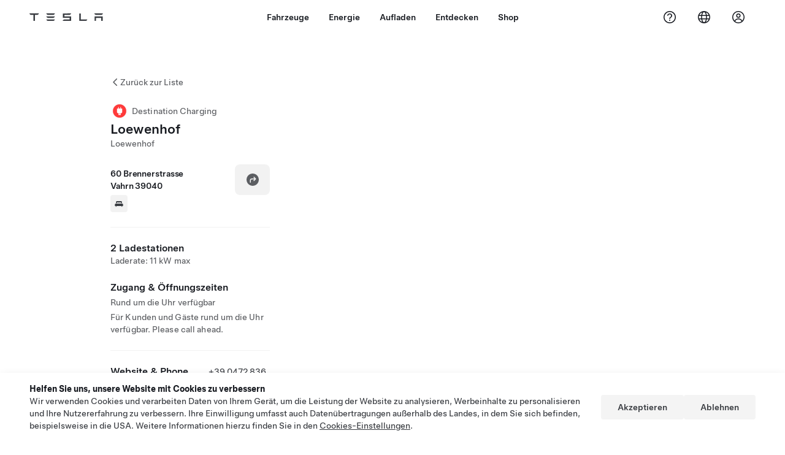

--- FILE ---
content_type: application/javascript
request_url: https://www.tesla.com/7c2C6Y/WzX9z/98sc-/tWIr/h3NYVbLa3rzOkwz97G/RiQhYUIC/cUV3FFA/jCAUC
body_size: 169493
content:
(function(){if(typeof Array.prototype.entries!=='function'){Object.defineProperty(Array.prototype,'entries',{value:function(){var index=0;const array=this;return {next:function(){if(index<array.length){return {value:[index,array[index++]],done:false};}else{return {done:true};}},[Symbol.iterator]:function(){return this;}};},writable:true,configurable:true});}}());(function(){If();qmV();bqV();var jw=function(){r7=["\x6c\x65\x6e\x67\x74\x68","\x41\x72\x72\x61\x79","\x63\x6f\x6e\x73\x74\x72\x75\x63\x74\x6f\x72","\x6e\x75\x6d\x62\x65\x72"];};var xc=function(gc,HZ){return gc>>>HZ|gc<<32-HZ;};var Jn=function(mG,GT){return mG^GT;};var DT=function(){return sG.apply(this,[qs,arguments]);};var T7=function(){return Vv["window"]["navigator"]["userAgent"]["replace"](/\\|"/g,'');};var Hc=function(f2,N8){return f2>N8;};var pF=function(){if(Vv["Date"]["now"]&&typeof Vv["Date"]["now"]()==='number'){return Vv["Date"]["now"]();}else{return +new (Vv["Date"])();}};var Mh=function(){Gq=(hC.sjs_se_global_subkey?hC.sjs_se_global_subkey.push(Ln):hC.sjs_se_global_subkey=[Ln])&&hC.sjs_se_global_subkey;};var rr=function(Jw){var A7=0;for(var PG=0;PG<Jw["length"];PG++){A7=A7+Jw["charCodeAt"](PG);}return A7;};var Rn=function fZ(kr,zl){'use strict';var pT=fZ;switch(kr){case Wv:{Gq.push(zc);this[Fh()[qF(s5)](Yk,Aq)]=vU(cZ);var BA=this[jf()[Un(wh)](cl,Dq)][cZ][IF()[pr(PU)](Uc,Oq,p2,Oq)];if(EA(rF()[DZ(Jq)](fT,C5,Qf,Ol),BA[jf()[Un(Mw)].apply(null,[R7,Gm])]))throw BA[Fh()[qF(cl)].apply(null,[Al,gn])];var R8;return R8=this[IF()[pr(tF)](x2,P2,l5,Lc)],Gq.pop(),R8;}break;case H:{var Zc=zl[NB];Gq.push(Sh);var j7=Vv[IF()[pr(jm)].apply(null,[kF,gq,ph,Er])](Zc);var VG=[];for(var lG in j7)VG[Fh()[qF(Qf)].apply(null,[Em,hh])](lG);VG[Uw()[NZ(x8)].apply(null,[SF,kU,C5,qG,gG])]();var xq;return xq=function VT(){Gq.push(KF);for(;VG[On()[EZ(cZ)](Hf,JF)];){var c5=VG[IF()[pr(Gn)](tH,vU(vU(rm)),cw,F8)]();if(bw(c5,j7)){var LG;return VT[L8()[hG(Jq)](PT,Qm,vH)]=c5,VT[nU(typeof Fh()[qF(vn)],'undefined')?Fh()[qF(s5)].call(null,Os,Aq):Fh()[qF(sr)](vq,Nc)]=vU(rm),Gq.pop(),LG=VT,LG;}}VT[Fh()[qF(s5)](Os,Aq)]=vU(kq[Bq]);var Iq;return Gq.pop(),Iq=VT,Iq;},Gq.pop(),xq;}break;case Es:{var FZ=zl[NB];return typeof FZ;}break;case D4:{Gq.push(LT);this[nU(typeof Fh()[qF(Fq)],ZU([],[][[]]))?Fh()[qF(s5)](I6,Aq):Fh()[qF(sr)](Pc,X7)]=vU(cZ);var W5=this[jf()[Un(wh)](cl,lp)][cZ][nU(typeof IF()[pr(qG)],ZU([],[][[]]))?IF()[pr(PU)].call(null,Zh,vU(vU({})),t8,Oq):IF()[pr(zf)](Cw,v7,v7,P7)];if(EA(rF()[DZ(Jq)](ZG,C5,Qf,vn),W5[jf()[Un(Mw)](R7,T8)]))throw W5[Fh()[qF(cl)].call(null,cG,gn)];var gl;return gl=this[IF()[pr(tF)](dZ,vU({}),TT,Lc)],Gq.pop(),gl;}break;case IO:{var B2;Gq.push(T5);return B2=VZ()[jF(jm)].apply(null,[Nw,wh,W7,rG,Ol,vU({})]),Gq.pop(),B2;}break;case Ep:{var hl=zl[NB];var V5=zl[Lp];var nw=zl[Ng];Gq.push(G2);try{var OU=Gq.length;var Xh=vU([]);var O2;return O2=vw(Ox,[jf()[Un(Mw)].call(null,R7,fU),IF()[pr(Y7)].call(null,ln,Aq,jm,Wc),Fh()[qF(cl)].call(null,hm,gn),hl.call(V5,nw)]),Gq.pop(),O2;}catch(tZ){Gq.splice(BF(OU,rm),Infinity,G2);var tl;return tl=vw(Ox,[EA(typeof jf()[Un(TT)],ZU([],[][[]]))?jf()[Un(qn)](mm,bn):jf()[Un(Mw)](R7,fU),rF()[DZ(Jq)].apply(null,[I5,C5,Qf,x8]),Fh()[qF(cl)](hm,gn),tZ]),Gq.pop(),tl;}Gq.pop();}break;case jK:{var xl;Gq.push(Ar);return xl=VZ()[jF(jm)].apply(null,[Nw,MT,W7,Wm,Ol,NA]),Gq.pop(),xl;}break;case wE:{var Zm=zl[NB];Gq.push(Sh);var Km=Vv[IF()[pr(jm)].call(null,kF,Mw,Oq,Er)](Zm);var nl=[];for(var HG in Km)nl[Fh()[qF(Qf)](Em,hh)](HG);nl[Uw()[NZ(x8)].call(null,Ol,kU,C5,CA,gG)]();var lm;return lm=function ZI(){Gq.push(Jt);for(;nl[nU(typeof On()[EZ(sL)],'undefined')?On()[EZ(cZ)].call(null,fv,JF):On()[EZ(rm)].apply(null,[hX,Cw])];){var lP=nl[IF()[pr(Gn)](T9,vU(cZ),GJ,F8)]();if(bw(lP,Km)){var IL;return ZI[L8()[hG(Jq)](PT,vU(vU(rm)),b6)]=lP,ZI[Fh()[qF(s5)](CC,Aq)]=vU(kq[rm]),Gq.pop(),IL=ZI,IL;}}ZI[Fh()[qF(s5)].apply(null,[CC,Aq])]=vU(cZ);var RQ;return Gq.pop(),RQ=ZI,RQ;},Gq.pop(),lm;}break;case Ng:{var bt=zl[NB];var U3=zl[Lp];var QD=zl[Ng];Gq.push(Kt);try{var VQ=Gq.length;var q9=vU(Lp);var ZJ;return ZJ=vw(Ox,[jf()[Un(Mw)].call(null,R7,UP),IF()[pr(Y7)].apply(null,[rt,cZ,cl,Wc]),Fh()[qF(cl)](vD,gn),bt.call(U3,QD)]),Gq.pop(),ZJ;}catch(B1){Gq.splice(BF(VQ,rm),Infinity,Kt);var cX;return cX=vw(Ox,[jf()[Un(Mw)](R7,UP),EA(typeof rF()[DZ(Md)],'undefined')?rF()[DZ(Uz)](VJ,J9,bX,Gn):rF()[DZ(Jq)](GX,C5,Qf,SQ),Fh()[qF(cl)](vD,gn),B1]),Gq.pop(),cX;}Gq.pop();}break;case BH:{return this;}break;case LB:{var TP=zl[NB];var pz=zl[Lp];var sj=zl[Ng];return TP[pz]=sj;}break;case gO:{var MQ=zl[NB];var XX;Gq.push(lD);return XX=vw(Ox,[IF()[pr(Oq)](jS,vU(vU(rm)),qQ,Hj),MQ]),Gq.pop(),XX;}break;case NB:{return this;}break;case nk:{return this;}break;case U6:{return this;}break;case JK:{return this;}break;case kK:{var XD=zl[NB];Gq.push(b1);var Wt;return Wt=vw(Ox,[nU(typeof IF()[pr(Ot)],ZU('',[][[]]))?IF()[pr(Oq)](HD,vU([]),vU([]),Hj):IF()[pr(zf)].call(null,rd,Oq,rb,ID),XD]),Gq.pop(),Wt;}break;case mg:{var KL=zl[NB];var gb=zl[Lp];var v3=zl[Ng];return KL[gb]=v3;}break;case GO:{var Cd=zl[NB];var WW=zl[Lp];var Gb=zl[Ng];Gq.push(xt);Cd[WW]=Gb[L8()[hG(Jq)](PT,Qm,Xb)];Gq.pop();}break;case ck:{var SL=zl[NB];var NJ;Gq.push(dA);return NJ=SL&&DS(jf()[Un(k1)].call(null,x8,YQ),typeof Vv[On()[EZ(pJ)].call(null,lM,GM)])&&EA(SL[On()[EZ(x8)](Q3,Aq)],Vv[On()[EZ(pJ)](lM,GM)])&&nU(SL,Vv[On()[EZ(pJ)](lM,GM)][On()[EZ(Jq)](vz,dD)])?IF()[pr(C5)].call(null,xt,k1,rm,hh):typeof SL,Gq.pop(),NJ;}break;case RK:{return this;}break;}};var jj=function(xI){return Vv["unescape"](Vv["encodeURIComponent"](xI));};var vb=function(IS){var Bz=1;var kd=[];var mW=Vv["Math"]["sqrt"](IS);while(Bz<=mW&&kd["length"]<6){if(IS%Bz===0){if(IS/Bz===Bz){kd["push"](Bz);}else{kd["push"](Bz,IS/Bz);}}Bz=Bz+1;}return kd;};var UL=function(){return sG.apply(this,[GO,arguments]);};var BJ=function(){return I1.apply(this,[z6,arguments]);};var Lp,Ng,GO,Ap,NB,xE,Es,ck,fH,D4,mf;var fd=function(W3){try{if(W3!=null&&!Vv["isNaN"](W3)){var nM=Vv["parseFloat"](W3);if(!Vv["isNaN"](nM)){return nM["toFixed"](2);}}}catch(f3){}return -1;};var m9=function tP(BD,U9){var qd=tP;for(BD;BD!=E4;BD){switch(BD){case pB:{ZD=[[rm,rm,rm,rm,rm,rm,rm,rm,rm,rm,rm,rm,rm],[SP(Jq),Uz,SP(rm)],[SP(qn),Fq,Q9]];BD+=Cx;}break;case Fx:{BD=WV;if(EA(typeof OJ,r7[Fq])){OJ=SJ;}var pt=ZU([],[]);w3=BF(tb,Gq[BF(Gq.length,rm)]);}break;case VH:{while(Hc(xz,cZ)){if(nU(Mj[f1[zf]],Vv[f1[rm]])&&Xj(Mj,Fz[f1[cZ]])){if(DS(Fz,kz)){mt+=I1(tE,[zD]);}return mt;}if(EA(Mj[f1[zf]],Vv[f1[rm]])){var ES=ZD[Fz[Mj[cZ]][cZ]];var vQ=tP.call(null,jK,[Y7,xz,Mj[rm],ES,ZU(zD,Gq[BF(Gq.length,rm)])]);mt+=vQ;Mj=Mj[cZ];xz-=vw(kK,[vQ]);}else if(EA(Fz[Mj][f1[zf]],Vv[f1[rm]])){var ES=ZD[Fz[Mj][cZ]];var vQ=tP(jK,[Pt,xz,cZ,ES,ZU(zD,Gq[BF(Gq.length,rm)])]);mt+=vQ;xz-=vw(kK,[vQ]);}else{mt+=I1(tE,[zD]);zD+=Fz[Mj];--xz;};++Mj;}BD+=Ds;}break;case J:{return qP;}break;case EB:{BD=E4;Gq.pop();}break;case Tg:{BD=Av;while(Hc(Z9,cZ)){if(nU(lL[FW[zf]],Vv[FW[rm]])&&Xj(lL,gW[FW[cZ]])){if(DS(gW,nX)){KI+=I1(tE,[QA]);}return KI;}if(EA(lL[FW[zf]],Vv[FW[rm]])){var N9=nD[gW[lL[cZ]][cZ]];var NL=tP(S6,[Z9,N9,lL[rm],Mb,vU(vU({})),ZU(QA,Gq[BF(Gq.length,rm)])]);KI+=NL;lL=lL[cZ];Z9-=vw(A4,[NL]);}else if(EA(gW[lL][FW[zf]],Vv[FW[rm]])){var N9=nD[gW[lL][cZ]];var NL=tP(S6,[Z9,N9,cZ,vU(vU([])),gn,ZU(QA,Gq[BF(Gq.length,rm)])]);KI+=NL;Z9-=vw(A4,[NL]);}else{KI+=I1(tE,[QA]);QA+=gW[lL];--Z9;};++lL;}}break;case Qx:{var Sd=kQ?Vv[IF()[pr(cZ)].apply(null,[cC,MT,cl,Qf])]:Vv[On()[EZ(Fq)](It,jL)];BD=E4;for(var Kj=cZ;Lt(Kj,P9[On()[EZ(cZ)](tV,JF)]);Kj=ZU(Kj,rm)){zW[Fh()[qF(Qf)](jt,hh)](Sd(R1(P9[Kj])));}var KJ;return Gq.pop(),KJ=zW,KJ;}break;case Is:{if(Lt(A9,Nj.length)){do{jf()[Nj[A9]]=vU(BF(A9,qn))?function(){return vw.apply(this,[Lp,arguments]);}:function(){var nz=Nj[A9];return function(mJ,OL){var Ib=Tt(mJ,OL);jf()[nz]=function(){return Ib;};return Ib;};}();++A9;}while(Lt(A9,Nj.length));}BD=E4;}break;case Zp:{BD+=jk;for(var NI=cZ;Lt(NI,vI[EA(typeof On()[EZ(cZ)],ZU('',[][[]]))?On()[EZ(rm)](ZM,cD):On()[EZ(cZ)].call(null,Yg,JF)]);NI=ZU(NI,rm)){(function(){var mb=vI[NI];Gq.push(RJ);var FJ=Lt(NI,zI);var CS=FJ?L8()[hG(cZ)](dJ,PL,S3):jf()[Un(cZ)].apply(null,[mm,OW]);var j3=FJ?Vv[On()[EZ(Fq)].apply(null,[K3,jL])]:Vv[nU(typeof IF()[pr(zf)],'undefined')?IF()[pr(cZ)].call(null,Us,fj,Qb,Qf):IF()[pr(zf)](n3,RS,PP,qM)];var fP=ZU(CS,mb);hC[fP]=function(){var EJ=j3(IX(mb));hC[fP]=function(){return EJ;};return EJ;};Gq.pop();}());}}break;case mO:{for(var l1=cZ;Lt(l1,Dt[On()[EZ(cZ)].apply(null,[R,JF])]);l1=ZU(l1,rm)){var vW=Dt[nU(typeof IF()[pr(Qf)],'undefined')?IF()[pr(Qf)](Ys,J9,Qf,OQ):IF()[pr(zf)](tQ,vU(vU([])),HP,DM)](l1);var bS=LS[vW];sW+=bS;}var XA;return Gq.pop(),XA=sW,XA;}break;case HV:{var xQ=U9[Es];BD=VH;if(EA(typeof Fz,f1[Fq])){Fz=kz;}var mt=ZU([],[]);zD=BF(xQ,Gq[BF(Gq.length,rm)]);}break;case vk:{BD-=fY;for(var Yz=BF(TS.length,rm);Xj(Yz,cZ);Yz--){var ZW=SA(BF(ZU(Yz,OM),Gq[BF(Gq.length,rm)]),P3.length);var bQ=Wb(TS,Yz);var US=Wb(P3,ZW);tS+=I1(tE,[AP(g9(AP(bQ,US)),H3(bQ,US))]);}return I1(Ms,[tS]);}break;case Fv:{BD-=mO;QA=BF(Cj,Gq[BF(Gq.length,rm)]);}break;case U6:{var OI=IJ[HI];for(var L3=cZ;Lt(L3,OI.length);L3++){var XS=Wb(OI,L3);var hQ=Wb(Zj.ms,E1++);qP+=I1(tE,[AP(H3(g9(XS),g9(hQ)),H3(XS,hQ))]);}BD+=sE;}break;case Av:{return KI;}break;case Ox:{var RL=U9[NB];var vj=U9[Lp];var Yt=U9[Ng];var HI=U9[xE];var qP=ZU([],[]);var E1=SA(BF(RL,Gq[BF(Gq.length,rm)]),Jq);BD+=Lp;}break;case Kx:{for(var F9=BF(EP.length,rm);Xj(F9,cZ);F9--){var F1=SA(BF(ZU(F9,DX),Gq[BF(Gq.length,rm)]),TI.length);var Y3=Wb(EP,F9);var Wj=Wb(TI,F1);CI+=I1(tE,[AP(H3(g9(Y3),g9(Wj)),H3(Y3,Wj))]);}BD+=xK;}break;case WV:{BD=HE;while(Hc(Bd,cZ)){if(nU(VS[r7[zf]],Vv[r7[rm]])&&Xj(VS,OJ[r7[cZ]])){if(DS(OJ,SJ)){pt+=I1(tE,[w3]);}return pt;}if(EA(VS[r7[zf]],Vv[r7[rm]])){var KW=ht[OJ[VS[cZ]][cZ]];var T3=tP.call(null,C4,[ZU(w3,Gq[BF(Gq.length,rm)]),VS[rm],Bd,KW]);pt+=T3;VS=VS[cZ];Bd-=vw(IO,[T3]);}else if(EA(OJ[VS][r7[zf]],Vv[r7[rm]])){var KW=ht[OJ[VS][cZ]];var T3=tP(C4,[ZU(w3,Gq[BF(Gq.length,rm)]),cZ,Bd,KW]);pt+=T3;Bd-=vw(IO,[T3]);}else{pt+=I1(tE,[w3]);w3+=OJ[VS];--Bd;};++VS;}}break;case EK:{while(Hc(Zt,cZ)){if(nU(QS[X1[zf]],Vv[X1[rm]])&&Xj(QS,l3[X1[cZ]])){if(DS(l3,r1)){Yd+=I1(tE,[nj]);}return Yd;}if(EA(QS[X1[zf]],Vv[X1[rm]])){var cW=JS[l3[QS[cZ]][cZ]];var ZQ=tP(MK,[Zt,tF,cW,ZU(nj,Gq[BF(Gq.length,rm)]),QS[rm],Pt]);Yd+=ZQ;QS=QS[cZ];Zt-=vw(GC,[ZQ]);}else if(EA(l3[QS][X1[zf]],Vv[X1[rm]])){var cW=JS[l3[QS][cZ]];var ZQ=tP(MK,[Zt,Bq,cW,ZU(nj,Gq[BF(Gq.length,rm)]),cZ,Md]);Yd+=ZQ;Zt-=vw(GC,[ZQ]);}else{Yd+=I1(tE,[nj]);nj+=l3[QS];--Zt;};++QS;}BD+=G;}break;case PK:{BD=E4;return sG(bH,[CI]);}break;case SC:{if(EA(typeof l3,X1[Fq])){l3=r1;}BD-=B4;var Yd=ZU([],[]);nj=BF(lX,Gq[BF(Gq.length,rm)]);}break;case O4:{BD=E4;while(Lt(V3,pj[f1[cZ]])){Uw()[pj[V3]]=vU(BF(V3,Fq))?function(){kz=[];tP.call(this,lg,[pj]);return '';}:function(){var d9=pj[V3];var KP=Uw()[d9];return function(GQ,CD,M3,F3,hJ){if(EA(arguments.length,cZ)){return KP;}var C9=tP.call(null,jK,[ph,CD,M3,Nw,hJ]);Uw()[d9]=function(){return C9;};return C9;};}();++V3;}}break;case HE:{return pt;}break;case MV:{var vM=U9[NB];Zj=function(Vz,Aj,Kd,hb){return tP.apply(this,[Ox,arguments]);};return hP(vM);}break;case S6:{var Z9=U9[NB];var gW=U9[Lp];var lL=U9[Ng];var zP=U9[xE];var MA=U9[Es];BD+=FC;var Cj=U9[Ap];if(EA(typeof gW,FW[Fq])){gW=nX;}var KI=ZU([],[]);}break;case jk:{var vI=U9[NB];var zI=U9[Lp];BD=Zp;Gq.push(G9);var IX=tP(kK,[]);}break;case bg:{var Dt=U9[NB];BD+=J;var LS=U9[Lp];Gq.push(hj);var sW=jf()[Un(kU)](zc,TC);}break;case GK:{BD=E4;return Yd;}break;case kK:{Gq.push(Ar);var S1={'\x30':nU(typeof L8()[hG(Fq)],'undefined')?L8()[hG(Fq)](gn,vU(vU(cZ)),nP):L8()[hG(Bq)].call(null,x1,Qm,tL),'\x39':IF()[pr(Fq)].apply(null,[Lk,sr,JL,Fq]),'\x44':Fh()[qF(cZ)].call(null,Eg,qQ),'\x51':On()[EZ(Qf)](Hp,Qf),'\x52':On()[EZ(Uz)](BE,jb),'\x5f':jf()[Un(Fq)](RJ,tX),'\x64':On()[EZ(kU)].call(null,Hk,gL),'\x6b':nU(typeof jf()[Un(Fq)],ZU('',[][[]]))?jf()[Un(Qf)](Al,Q1):jf()[Un(qn)](r9,n3),'\x6d':On()[EZ(Q9)](fL,C3),'\x6e':On()[EZ(w1)].call(null,DL,tM),'\x71':jf()[Un(Uz)](Sb,tV)};var TM;return TM=function(NW){return tP(bg,[NW,S1]);},Gq.pop(),TM;}break;case WY:{BD-=EE;return mt;}break;case UB:{var Nj=U9[NB];BD=Is;AL(Nj[cZ]);var A9=cZ;}break;case Nk:{var Z3=U9[NB];var lW=U9[Lp];BD+=q;var OM=U9[Ng];var P3=Hz[SF];var tS=ZU([],[]);var TS=Hz[Z3];}break;case Lp:{var b9=U9[NB];var DX=U9[Lp];BD+=Sp;var TI=KD[sr];var CI=ZU([],[]);var EP=KD[b9];}break;case jK:{var Cb=U9[NB];var xz=U9[Lp];var Mj=U9[Ng];var Fz=U9[xE];BD+=GB;}break;case GC:{var P9=U9[NB];var kQ=U9[Lp];BD=Qx;var zW=[];Gq.push(FS);var R1=tP(kK,[]);}break;case lg:{BD+=jg;var pj=U9[NB];var V3=cZ;}break;case C4:{var tb=U9[NB];var VS=U9[Lp];var Bd=U9[Ng];var OJ=U9[xE];BD=Fx;}break;case MK:{var Zt=U9[NB];BD+=E4;var bd=U9[Lp];var l3=U9[Ng];var lX=U9[xE];var QS=U9[Es];var wQ=U9[Ap];}break;}}};var g9=function(qz){return ~qz;};var XW=function(){IJ=["\'T\t","*&\x009P\'\"\x40d-,\x07","9K d","","-C\v:\x40U&","\x00. L:","Q4.\bV!&q\r]+4\x00\x00M \'","o\vY$.\bV\';O","C-7DB#3L\x07:B\nT+).P/\"H","G:\x00H_732\nV\'\"D9D1","=B\tC-!\x07Im(2H.\f8TRY,","\'ID","-<DR-\x3f","I","H=&G","_,)\nV","/**L:","V!\x07U\t^%","F#+\fm(","U$Y1","\'+G  h+I2\"","","\fU0","V\v:BU0"," SW","","D;","\\","B7:\x07d\"=F\v","Qa","5Y"," U,","\fD","","E","5s7","_%. F","A!9QD+(","R0&\rQ","+","V","5W\\.J","8`:>x-\x07*ce\b>y1 H=h:>q\r02cB4\bs+23/! 2(N;\ry!jpC\v`(>q%xc!Mf7#>8`\x07`=\x0041v\vg=q(c%CIE:10cc2>q$\x40+Q/\fu>>v%2(g)`)Rp+c\f\r`*>rc`:>q2(`R:\ta2%g b:>q)sA.Uc`\fq- 2*v$\rF:>Xr%B\'-9M%\b$(gw:8\x40%1(cK8>q+5 e9:>q\x00\"B\x07`8(e%2+)`12b42cg*(Y9$p\'`4\bq%2#n/,R:W$<o)`!\fjr\re$`6q,\x07zy`:>q\x00BKk7J1c\rt6q7\be\b-pIF[5YZx:.q\x00\b\n.Kk6-Qt4c\r\x00d.q(c\x40Is42(c;:4yde`<W2(c,b:>q/v0.U\rm`:>z-XYkb8S 0(c\x3fE8G 2(h\f\x00Y\b>y08w\x076`9GW9YA\f\'`2>q\x00% c:s\f8G~2(c=`Cy0;N%6`9GW9-u\'`3qPL\t#`6q*Yw,cCq\r\v3Z=i>q*9e9G2>q#6Q\x40h:>e.28c;F:<b.,(aiI:Ju\"\\xO8\\&Q,\x00E\rx>d0O-U\n+0\fH=`:5t\x00(M)b**\bu8 c\f8oK].2)XE\f`>Hy0D(i\x07`%j\v2/A|,Q\"Mh\x075`f>qt>%6q\vu\b&Y::WF\tX9b8\x3f2(h:=\\\fwN;=q\x00(cp\fq- 2.w}X(,2,c\r\x40<A\v2 V8q\r#3X=N>s 90ccqC<\x40h:>]\f<a\'`1-c 1(c\t=`:5H\x3f\x00(k`4\bs+2#f\x07`:=h\f0.N~,`9&q1Ex>R\r2(M)b:\b 7c\x07`8,g!%2\"kJ5%y4\ve!{H-_:4\x00ck!N52(caF+\ta2{;F:<i,(c{C.q\r00\x00c/q;+-fK>>v%2(d\"p:>qv4(c\v,N>s!\x00cY!qN,9EK}c\r\x07v\fH-c`:342(c};qq*Kk1%\b<a\'`1Od;2+j\feBIu(cp\r.qGR\x3fW >F=cV\f>q7<\r=`:5zu*T`:\v{2(h6q\'=s,cCq\r9\x3fJ=i>q,% e9G2>q40\x40>q\bq%QX:>q)\r7.U2h:>s!\x00\vc\flF:>zp\"1c-`:>]w4c(`:<e4(`v3`:5i\x3f\x00(j7`:X\x00(D\x07`8*[%%2*cj2>q)wC.U3`:1[#*^c`88b4\x40\x3fVK6q\t*Zh\"\ry)b\x3f\vu!E6.q6(c/`:\\\x00(\f\x00R+0Gp2_\t<P2>q):.U\r=`:-~!kb.:^\x077c!3`>+gw*c5\tSz2>c\v`6q*!e9:yu\t#`L>d1\f<P\x3f;F::dC\bac5X *!\x40-`,>u8]h:=us/.E)`-R~\nQv::q\x00cb*\x07C\bh:=us/.E)`)S\rCc\f\r`*>r\r0:^c\n\'b4\bs+2;l\fs6q.},`9&q0S\x07`)y\x00(m9;:4y;+J-:o,gww$(gP2>q):.Uc`Y9x\x3fbH:>z)c8`:=d\'.2(h\b\x07mK>q!\x07`g\v2<x|)(H.%$\x3fW*o8f/)Y&6v#:q>(cc(O\x07(cGMy+L\t#bB>q_kL)F2+C2N>s*cac-9b&#tw+[{!\ns\fp\f>q5\nv=nIPA- 2*F 3C:3\x002>!3`8.[\r.2(hxNFq5XZe=`:5z.2(`|IMf\x07gt6>q1\bUy2>q/\nC.U\r=`:5r=\x00(M)f.Lb;&$\\Ld:>Q\v2F V8q\'\rj$Ci2+M)b8Su8 c\f8oK].2)XE\f`<8X32(N\b&f\f<Y9;C4\'`q%&#{`9W*Yu\t;F:<ir(i\x07`1v\r00\x00cs(9W\x002.Kk\"+H1<C\'`1&d;2+O68C\x00#\n\"+zy`:>q.2QEd\fW$,\t\t;F:<g\x07(d\rm`:>w=\x00(kb/OC 7e!3`8+\x006!\x00(c`7t:(c#B\fq\n>2(c <\bq$2(a,x>rz 2(h;\x00Y\b>x;2(L*f\f>V\v2*A\b\rC:4yr!3`8+\x0042\bkO9w5(cduM6q)!9kf8f7\x40;M6f>q\b [X\vr:>s/\t0zCI-\\\',c\b3c:>s+2#Z\x00R:W!oye\b45(c&#x#5JF\b3c:>{+2#Z\x00T>q\b0)_kO>O\r\f(c\'{\fq- 2*F =H:>z:\t8_Kk\fJ1<Myj2>s\n\nL\x008r,J\x006(c$\'e\ty,xP>q\b2\'Q;F:<a)\b(c>o4Y9l\x075H:>z5$\tc#NL>{\v0!`&7O5crC>c\v`\fx06\n\x00c*C((a*>q4)> 0f:q#2(L*N>s ,X\x00cR!\x073\b*Ks5&h(:(c\n\rv1H*(sC06q)1>e9H:>zrE c:c,0Gp0Q;F:6S\n\nC-i2*m9H:>b\f+;M\x07`\x3f&g\b=\v(`p:=H\x00(co2Y9\'l\f\'`.4yPn/jB>q\x00:cj2>q)/7.U\r=`:5q:(` 0Qb4#\n(c\fk&g42:c5Oi\rC\x3fj`\"&\x07\f:(`\"\\7B`f>q\b\'Q;F:8eq\n\bu{:v::q\x00cr(=C\b(Ek5-b1c\rJq\x003u{:E<u&:(c%eg#Hq2(h6q!E,j2>q,# cC<)Et!ZH:>z\f\'c!3`8*[% 2(x$5f=a6(d)`::\x07\x00\"m9H:>X5+#XMv%2(h=;F:<U\n (i\x07`-`- 2*G>d:yf&%h:>[*4`;F:<d(P~`:\x40- 2*v\x07H:>z\vG\bKkKr1&%`\b_%4\r\"!{<F\v2#\x40#(T*#4P[#V:>q\x3fc\tX:>q,7.U3`:9\\- 2*FC:9qcL3q01hv`:=\\7$2EE3=a\x006*(``:(q%2#C+R:&Wz","\x40\'1OR\\+ =1O\bB","4B\\","\n;BU,3","#I\\","R;\'I(\vQ6\"","\nM!\x3fH","\fX+!\x07\"G7","K-1n\tU,3K!:d\r^6",")5L","(Y,#QnDQb\b[+&+E%j\x07\n-OY!g\x3f\x00L%tmB#5\n","-;OB/\bK\"E\rU14",":N~#*","7","BQ0\v\x00Q:=O+Y/\"","N!5EW","(=M","G_0","65F","\fD-5G","!:L\fC# ","C<S\vD.\"%\bN","\x40+`6;U6\"","0P!9D[/tg%\x00G91S","0\"\rG<1S",":\x40\v","t)3","\b\nS!\"\x00"," ;S\\","$A&N","Q\vU&\n:G:!Q=Q62\f","\x40\"!D_6/","F+8U+Y/\"\x00C#$","&T\vY/\"#C7#SX6","\x07d7:s","7V\n5U","Y1","1<T)","\b] (","K=S\tI","HG8o","$ Q5&","Q6&^\vO/\x3f\f\t\\-&","k \"\x40Tb&\x07G#$U[\v_b4G/0^o.\x07\fP/6M_Y,4\x07\bL-1q6^b(\rG<tU_R\'gG<5Cb)\x07/&S-%\fA:\'\nC6g\bT+t\x40[$c;*N`=U\rQ6(4\ngtL\vX-#]","O\b\vQ.+\'K)3D\t","..\x00d;:B_,4"," v\'9D^\'\bQ+ ","+4=\bl","\fT\"","Q.+\rr&5O]",".H\v<_&\"","D,\"\x00","z\'\x07\x00","\t)Q.","B)","N/:FW\'","E+ ~\\\'*P7","6\"\v","\x00A","%O+ SqN\'3I","#K-1N\tU,3K!:","(Q0\"#K  9\r_548TRY,"," 5Q+&","!Q:\x40","3\x00\r","U$.\fr<;Q\rD;","5\"","L:;TC6&","\fE *","\x00C:1","O<M\x40W^q%iZL+}hFydcaS&F<%\\ vD","L/\"q\r]","+3C","E6(\x00N\"","%T\vQ","\\.\"\bNn7\x40Xb&\x07G#$U","3N","S-+f+$U","W 7U^bo\fVn}^6\"u\':E\bo/\x40\vn\bZS#^b<\x40\vqt} Q6.\f-;E#mI)","\bL-1M\\\'","$\bP ","G\\\v#:\x07R; uU","L\x07d-2r!=O\f","&\"C;E","l0","\rG(5T\vf#+\f","m3\vD2W+\'U","\v\x00","$\x07T/\'","G*=\x40\x3fF+$","\r\bH\n","s\\+G<tw\rC+(Ir\"!F","\bR","D\n\"V,1\x40+Y/\"\x00C#$","$l$","7\nqntyk)\x07Atl]JILquZAtM\x40\'#ZVc<&\x40[","RKM",";","L^\'3G:1S","/ G\n&\rN+&G_/7G*j Cb&N7\t","U!, M>S\v_!(","M>","\'\x07\x00\x00","]-=2C<9R","\f;NQ,","7)\fD\':D","G#;W<X++","$\fA%\x07U\rQ%\"\"M:5r^#+","$ID-*","P85M","\fU6","$&G*Q\t>\x40\x00&M(2","7J","7NU!3;\fC*8D\b\fc+ \bN=","L<1\x40C6&\x07\fA&5O","~~","><\x40","1\x00A+s2","\nv-","/","b17&v%","F\v\n\"\rM<","C>$l_0Q\';O","(G70N\f","F\vx+ ,L:&N\vf#+\fQ","\nN\'7J","_T!F$2M\fE6(J87{7S$+,","(=O\\;\v\n","\rWS","5.J","\rU1(G","S0\"G1R\vc+ \bN=LE6","\x00Q>1OT3V","6\"\vC<1\x40","B\x40-4\r","\fx\'&:K41mY6","6KD","T1.","C","V+5M`.2\x00L5OE.&\x07\x00M "];};var BQ=function(){return sG.apply(this,[ck,arguments]);};var vJ=function(Zz,AW){return Zz!=AW;};var SA=function(wP,XI){return wP%XI;};var Gj=function N3(WX,PM){'use strict';var jX=N3;switch(WX){case pE:{var O1=PM[NB];var w9;Gq.push(KM);return w9=O1&&DS(jf()[Un(k1)].apply(null,[x8,Gp]),typeof Vv[On()[EZ(pJ)](nv,GM)])&&EA(O1[On()[EZ(x8)].call(null,r4,Aq)],Vv[On()[EZ(pJ)].call(null,nv,GM)])&&nU(O1,Vv[On()[EZ(pJ)](nv,GM)][On()[EZ(Jq)](L6,dD)])?IF()[pr(C5)](P,vU(vU({})),Bq,hh):typeof O1,Gq.pop(),w9;}break;case A4:{var gS=PM[NB];return typeof gS;}break;case GC:{var Lb=PM[NB];var jA=PM[Lp];var LJ=PM[Ng];Gq.push(pb);Lb[jA]=LJ[L8()[hG(Jq)].call(null,PT,Md,G1)];Gq.pop();}break;case LB:{var QP=PM[NB];var IQ=PM[Lp];var Od=PM[Ng];return QP[IQ]=Od;}break;case Ng:{var YJ=PM[NB];var PD=PM[Lp];var pL=PM[Ng];Gq.push(CP);try{var MP=Gq.length;var TL=vU([]);var DW;return DW=vw(Ox,[jf()[Un(Mw)](R7,wp),IF()[pr(Y7)].call(null,rY,W7,jb,Wc),Fh()[qF(cl)].call(null,CL,gn),YJ.call(PD,pL)]),Gq.pop(),DW;}catch(nW){Gq.splice(BF(MP,rm),Infinity,CP);var tJ;return tJ=vw(Ox,[nU(typeof jf()[Un(XP)],'undefined')?jf()[Un(Mw)](R7,wp):jf()[Un(qn)](HJ,II),rF()[DZ(Jq)](R6,C5,Qf,jb),Fh()[qF(cl)](CL,gn),nW]),Gq.pop(),tJ;}Gq.pop();}break;case fH:{return this;}break;case Ff:{var SW=PM[NB];var bP;Gq.push(gG);return bP=vw(Ox,[IF()[pr(Oq)](xd,Qf,Mw,Hj),SW]),Gq.pop(),bP;}break;case nk:{return this;}break;case bg:{return this;}break;case Ak:{Gq.push(AX);var tj;return tj=VZ()[jF(jm)].call(null,Nw,PP,Ot,SX,Ol,zc),Gq.pop(),tj;}break;case C4:{var UJ=PM[NB];Gq.push(R7);var kj=Vv[IF()[pr(jm)].apply(null,[wD,J9,vU(vU({})),Er])](UJ);var Id=[];for(var g1 in kj)Id[Fh()[qF(Qf)](s3,hh)](g1);Id[Uw()[NZ(x8)].call(null,RS,kU,C5,CA,hD)]();var rI;return rI=function AS(){Gq.push(C5);for(;Id[EA(typeof On()[EZ(cZ)],'undefined')?On()[EZ(rm)](IP,BI):On()[EZ(cZ)].apply(null,[Jd,JF])];){var Vj=Id[IF()[pr(Gn)](K1,vU(vU({})),jb,F8)]();if(bw(Vj,kj)){var gz;return AS[nU(typeof L8()[hG(NA)],ZU([],[][[]]))?L8()[hG(Jq)](PT,TT,Cz):L8()[hG(Bq)](DM,pW,gQ)]=Vj,AS[Fh()[qF(s5)].call(null,ff,Aq)]=vU(kq[rm]),Gq.pop(),gz=AS,gz;}}AS[Fh()[qF(s5)].call(null,ff,Aq)]=vU(cZ);var FL;return Gq.pop(),FL=AS,FL;},Gq.pop(),rI;}break;case pB:{Gq.push(vd);this[Fh()[qF(s5)].apply(null,[VB,Aq])]=vU(cZ);var bI=this[jf()[Un(wh)].apply(null,[cl,fE])][kq[Bq]][IF()[pr(PU)](w6,vU(vU({})),vU(cZ),Oq)];if(EA(nU(typeof rF()[DZ(Fq)],'undefined')?rF()[DZ(Jq)](xO,C5,Qf,P2):rF()[DZ(Uz)].apply(null,[Nb,bL,xW,Ot]),bI[jf()[Un(Mw)].apply(null,[R7,gg])]))throw bI[Fh()[qF(cl)](E9,gn)];var qW;return qW=this[IF()[pr(tF)].call(null,XY,SQ,AI,Lc)],Gq.pop(),qW;}break;case H:{var TW=PM[NB];var Ft;Gq.push(hh);return Ft=TW&&DS(EA(typeof jf()[Un(GJ)],ZU([],[][[]]))?jf()[Un(qn)](Ub,Hb):jf()[Un(k1)](x8,sd),typeof Vv[On()[EZ(pJ)](FQ,GM)])&&EA(TW[On()[EZ(x8)].apply(null,[N1,Aq])],Vv[On()[EZ(pJ)].call(null,FQ,GM)])&&nU(TW,Vv[On()[EZ(pJ)](FQ,GM)][On()[EZ(Jq)](wW,dD)])?IF()[pr(C5)](RP,Nw,gL,hh):typeof TW,Gq.pop(),Ft;}break;case gH:{var UD=PM[NB];return typeof UD;}break;case ck:{var JP=PM[NB];var J3;Gq.push(Dd);return J3=JP&&DS(jf()[Un(k1)](x8,V2),typeof Vv[On()[EZ(pJ)](nd,GM)])&&EA(JP[On()[EZ(x8)](rA,Aq)],Vv[On()[EZ(pJ)](nd,GM)])&&nU(JP,Vv[On()[EZ(pJ)].apply(null,[nd,GM])][On()[EZ(Jq)](pq,dD)])?IF()[pr(C5)].call(null,FF,pW,fj,hh):typeof JP,Gq.pop(),J3;}break;case N4:{var L1=PM[NB];return typeof L1;}break;case Px:{var D3=PM[NB];var rL;Gq.push(UM);return rL=D3&&DS(jf()[Un(k1)](x8,E9),typeof Vv[On()[EZ(pJ)](St,GM)])&&EA(D3[On()[EZ(x8)](VP,Aq)],Vv[EA(typeof On()[EZ(hh)],'undefined')?On()[EZ(rm)](EI,kP):On()[EZ(pJ)].apply(null,[St,GM])])&&nU(D3,Vv[nU(typeof On()[EZ(k1)],ZU('',[][[]]))?On()[EZ(pJ)].call(null,St,GM):On()[EZ(rm)](fU,VX)][On()[EZ(Jq)].apply(null,[FM,dD])])?IF()[pr(C5)](jt,vU({}),dD,hh):typeof D3,Gq.pop(),rL;}break;case Ss:{var v9=PM[NB];return typeof v9;}break;case wk:{var dP=PM[NB];var Bb;Gq.push(Oj);return Bb=dP&&DS(jf()[Un(k1)].call(null,x8,qA),typeof Vv[On()[EZ(pJ)].call(null,YS,GM)])&&EA(dP[On()[EZ(x8)](w7,Aq)],Vv[On()[EZ(pJ)].apply(null,[YS,GM])])&&nU(dP,Vv[On()[EZ(pJ)].apply(null,[YS,GM])][On()[EZ(Jq)](EL,dD)])?EA(typeof IF()[pr(bb)],ZU([],[][[]]))?IF()[pr(zf)](Qd,vU(vU([])),zf,BI):IF()[pr(C5)].apply(null,[qj,Hj,cw,hh]):typeof dP,Gq.pop(),Bb;}break;case sg:{var sb=PM[NB];return typeof sb;}break;case KB:{var BP=PM[NB];var Rb=PM[Lp];var X9=PM[Ng];Gq.push(WS);BP[Rb]=X9[nU(typeof L8()[hG(jm)],ZU('',[][[]]))?L8()[hG(Jq)](PT,vU(vU(cZ)),Ub):L8()[hG(Bq)](q1,bW,PQ)];Gq.pop();}break;}};var dL=function(){var TQ;if(typeof Vv["window"]["XMLHttpRequest"]!=='undefined'){TQ=new (Vv["window"]["XMLHttpRequest"])();}else if(typeof Vv["window"]["XDomainRequest"]!=='undefined'){TQ=new (Vv["window"]["XDomainRequest"])();TQ["onload"]=function(){this["readyState"]=4;if(this["onreadystatechange"] instanceof Vv["Function"])this["onreadystatechange"]();};}else{TQ=new (Vv["window"]["ActiveXObject"])('Microsoft.XMLHTTP');}if(typeof TQ["withCredentials"]!=='undefined'){TQ["withCredentials"]=true;}return TQ;};var Tt=function(){return m9.apply(this,[Lp,arguments]);};var nU=function(GP,PA){return GP!==PA;};var jP=function Uj(Ej,JQ){var c3=Uj;var ZX=RX(new Number(A4),sJ);var M9=ZX;ZX.set(Ej);for(Ej;M9+Ej!=Ek;Ej){switch(M9+Ej){case Kv:{var wL;Ej+=jK;return Gq.pop(),wL=I9,wL;}break;case OV:{var lI=JQ[NB];Ej-=RV;Gq.push(nS);var KS=lI[IF()[pr(PU)](Gl,hh,vq,Oq)]||{};KS[jf()[Un(Mw)].apply(null,[R7,s8])]=IF()[pr(Y7)].apply(null,[fA,vU(vU({})),wI,Wc]),delete KS[Fh()[qF(30)](964,14)],lI[IF()[pr(PU)].apply(null,[Gl,vU(vU(cZ)),Nw,Oq])]=KS;Gq.pop();}break;case Bg:{Ej+=np;return Gq.pop(),bM=Jb[MS],bM;}break;case n4:{var IM=vJ(Vv[On()[EZ(gn)].call(null,F2,G3)][L8()[hG(Qf)](rP,wI,vm)][jf()[Un(gJ)].call(null,q3,L9)][jf()[Un(Ij)].call(null,Y7,LQ)](nU(typeof L8()[hG(RI)],ZU([],[][[]]))?L8()[hG(Ad)].call(null,vL,ph,l7):L8()[hG(Bq)](kS,J9,C1)),null)?EA(typeof On()[EZ(qG)],ZU('',[][[]]))?On()[EZ(rm)].call(null,IP,m1):On()[EZ(kU)](X5,gL):On()[EZ(w1)].apply(null,[Q7,tM]);var hS=[Fj,gj,AM,XQ,kD,Y9,IM];var db=hS[rF()[DZ(rm)](CX,VD,Bq,jb)](nU(typeof L8()[hG(zf)],ZU('',[][[]]))?L8()[hG(Ol)](CM,rm,gr):L8()[hG(Bq)](PX,PU,dQ));var WL;return Gq.pop(),WL=db,WL;}break;case KV:{var Jb=JQ[NB];var MS=JQ[Lp];var rM=JQ[Ng];Gq.push(AJ);Vv[nU(typeof IF()[pr(Qf)],'undefined')?IF()[pr(jm)](SM,Y7,vU(cZ),Er):IF()[pr(zf)](SI,zQ,Mw,gM)][IF()[pr(pJ)](HF,GJ,HP,k9)](Jb,MS,vw(Ox,[L8()[hG(Jq)](PT,gq,WM),rM,On()[EZ(jm)](I3,GJ),vU(cZ),EA(typeof Fh()[qF(SF)],ZU('',[][[]]))?Fh()[qF(sr)](Tz,f9):Fh()[qF(x8)].apply(null,[cM,bW]),vU(cZ),nU(typeof Fh()[qF(cw)],ZU([],[][[]]))?Fh()[qF(Jq)].call(null,d1,jQ):Fh()[qF(sr)].call(null,Nb,gP),vU(cZ)]));var bM;Ej-=qv;}break;case fO:{var kM;Ej-=Cf;return Gq.pop(),kM=VW[lt],kM;}break;case Yx:{Ej-=UH;if(nU(zM,undefined)&&nU(zM,null)&&Hc(zM[On()[EZ(cZ)](sn,JF)],cZ)){try{var WQ=Gq.length;var MM=vU({});var Et=Vv[rF()[DZ(rP)].call(null,Tz,KX,Nw,q3)](zM)[ft()[V1(rm)](Qf,vq,lb,qn,vU(cZ),AQ)](VZ()[jF(W7)].call(null,rm,vU(cZ),Ij,GW,lJ,vU(vU({}))));if(Hc(Et[On()[EZ(cZ)](sn,JF)],kq[rP])){I9=Vv[EA(typeof jf()[Un(ld)],ZU([],[][[]]))?jf()[Un(qn)].call(null,JW,zf):jf()[Un(Q9)](Uz,ZF)](Et[Qf],w1);}}catch(VM){Gq.splice(BF(WQ,rm),Infinity,fz);}}}break;case hY:{var cb=JQ[NB];Gq.push(Rd);Ej+=fB;var CQ=vw(Ox,[Fh()[qF(CA)](Zn,Gn),cb[cZ]]);bw(kq[rm],cb)&&(CQ[IF()[pr(P2)].apply(null,[mz,vq,vU([]),rb])]=cb[rm]),bw(zf,cb)&&(CQ[IF()[pr(RM)].apply(null,[B5,vU(vU([])),zQ,qD])]=cb[zf],CQ[EA(typeof L8()[hG(TT)],ZU('',[][[]]))?L8()[hG(Bq)].call(null,ZP,SF,nI):L8()[hG(tF)](jm,CA,lj)]=cb[kq[Fq]]),this[jf()[Un(wh)].call(null,cl,gr)][Fh()[qF(Qf)](dd,hh)](CQ);Gq.pop();}break;case lV:{Vv[IF()[pr(jm)].call(null,Zh,vU(vU(cZ)),vq,Er)][IF()[pr(pJ)](bT,zc,vU({}),k9)](c1,hL,vw(Ox,[L8()[hG(Jq)].call(null,PT,vU(vU(cZ)),kt),X3,On()[EZ(jm)].apply(null,[tL,GJ]),vU(cZ),Fh()[qF(x8)].call(null,LM,bW),vU(cZ),Fh()[qF(Jq)](Fb,jQ),vU(cZ)]));Ej+=jv;var QM;return Gq.pop(),QM=c1[hL],QM;}break;case dp:{var MX=JQ[NB];Gq.push(mS);var zd=MX[IF()[pr(PU)](cL,fM,gq,Oq)]||{};zd[jf()[Un(Mw)].call(null,R7,d1)]=IF()[pr(Y7)](sd,zc,vn,Wc),delete zd[Fh()[qF(30)].apply(null,[531,14])],MX[IF()[pr(PU)].call(null,cL,v7,Xd,Oq)]=zd;Gq.pop();Ej-=wk;}break;case Sv:{var VW=JQ[NB];Ej+=tk;var lt=JQ[Lp];var c9=JQ[Ng];Gq.push(Rd);Vv[IF()[pr(jm)].apply(null,[JD,Qb,W7,Er])][nU(typeof IF()[pr(p2)],'undefined')?IF()[pr(pJ)].call(null,Dq,rm,vq,k9):IF()[pr(zf)].apply(null,[AD,SQ,Pt,Lc])](VW,lt,vw(Ox,[L8()[hG(Jq)].apply(null,[PT,gq,wS]),c9,On()[EZ(jm)].apply(null,[mD,GJ]),vU(cZ),Fh()[qF(x8)](Kz,bW),vU(cZ),EA(typeof Fh()[qF(Gn)],ZU('',[][[]]))?Fh()[qF(sr)](Zb,fI):Fh()[qF(Jq)](ZS,jQ),vU(cZ)]));}break;case rp:{Ej-=RE;var Gd=JQ[NB];Gq.push(MW);var wJ=vw(Ox,[EA(typeof Fh()[qF(p2)],ZU([],[][[]]))?Fh()[qF(sr)].apply(null,[K9,fI]):Fh()[qF(CA)](j8,Gn),Gd[hC[L8()[hG(P2)].apply(null,[HP,Ot,Cm])]()]]);bw(rm,Gd)&&(wJ[IF()[pr(P2)](dj,Md,MT,rb)]=Gd[rm]),bw(zf,Gd)&&(wJ[IF()[pr(RM)].call(null,Rf,J9,qQ,qD)]=Gd[zf],wJ[nU(typeof L8()[hG(qn)],ZU('',[][[]]))?L8()[hG(tF)].apply(null,[jm,Mw,fJ]):L8()[hG(Bq)](pW,x8,vP)]=Gd[Fq]),this[jf()[Un(wh)].call(null,cl,dG)][Fh()[qF(Qf)].call(null,cS,hh)](wJ);Gq.pop();}break;case j4:{var JI=JQ[NB];Gq.push(Qf);var Db=JI[IF()[pr(PU)].apply(null,[Ad,dD,zQ,Oq])]||{};Ej-=Ux;Db[jf()[Un(Mw)](R7,hW)]=IF()[pr(Y7)](YI,vU([]),kJ,Wc),delete Db[EA(typeof Fh()[qF(68)],ZU('',[][[]]))?Fh()[qF(13)](355,196):Fh()[qF(30)](87,14)],JI[IF()[pr(PU)](Ad,GJ,vU([]),Oq)]=Db;Gq.pop();}break;case hK:{Ej-=Df;var c1=JQ[NB];var hL=JQ[Lp];var X3=JQ[Ng];Gq.push(Jj);}break;case Ts:{Ej-=E;var WJ=JQ[NB];Gq.push(jm);var vS=vw(Ox,[Fh()[qF(CA)].apply(null,[mX,Gn]),WJ[cZ]]);bw(rm,WJ)&&(vS[nU(typeof IF()[pr(rb)],ZU([],[][[]]))?IF()[pr(P2)].apply(null,[nb,vU({}),Qf,rb]):IF()[pr(zf)](ln,bb,Fq,Ed)]=WJ[rm]),bw(zf,WJ)&&(vS[nU(typeof IF()[pr(qG)],ZU('',[][[]]))?IF()[pr(RM)].apply(null,[Yb,bb,vn,qD]):IF()[pr(zf)](K9,Qf,SQ,vz)]=WJ[zf],vS[L8()[hG(tF)](jm,wI,Ij)]=WJ[Fq]),this[jf()[Un(wh)].apply(null,[cl,IW])][Fh()[qF(Qf)].apply(null,[DJ,hh])](vS);Gq.pop();}break;case gK:{var rX=JQ[NB];Gq.push(Fb);var rJ=rX[IF()[pr(PU)](YW,OS,cP,Oq)]||{};Ej+=qE;rJ[jf()[Un(Mw)](R7,gr)]=IF()[pr(Y7)].apply(null,[vT,sr,Pt,Wc]),delete rJ[Fh()[qF(30)].apply(null,[866,14])],rX[IF()[pr(PU)](YW,vU({}),zQ,Oq)]=rJ;Gq.pop();}break;case Bk:{Gq.push(Ct);var Fj=Vv[On()[EZ(gn)](F2,G3)][EA(typeof IF()[pr(RS)],'undefined')?IF()[pr(zf)](fb,kU,gL,Pb):IF()[pr(C3)].call(null,g7,TT,Ij,nt)]||Vv[nU(typeof L8()[hG(qn)],ZU('',[][[]]))?L8()[hG(Qf)](rP,vU(vU([])),vm):L8()[hG(Bq)].call(null,wW,kU,O3)][IF()[pr(C3)].call(null,g7,SF,qG,nt)]?On()[EZ(kU)].apply(null,[X5,gL]):EA(typeof On()[EZ(Vt)],ZU([],[][[]]))?On()[EZ(rm)].call(null,bA,lb):On()[EZ(w1)](Q7,tM);var gj=vJ(Vv[On()[EZ(gn)](F2,G3)][L8()[hG(Qf)].call(null,rP,J9,vm)][jf()[Un(gJ)].apply(null,[q3,L9])][jf()[Un(Ij)].call(null,Y7,LQ)](Fh()[qF(gq)](Us,cl)),null)?On()[EZ(kU)](X5,gL):On()[EZ(w1)](Q7,tM);var AM=vJ(typeof Vv[nU(typeof Fh()[qF(fM)],'undefined')?Fh()[qF(zQ)](Dq,Xd):Fh()[qF(sr)](bX,rQ)][EA(typeof Fh()[qF(k1)],ZU('',[][[]]))?Fh()[qF(sr)].call(null,ML,OP):Fh()[qF(gq)](Us,cl)],IF()[pr(Nw)].apply(null,[wG,XP,kU,U1]))&&Vv[Fh()[qF(zQ)].call(null,Dq,Xd)][Fh()[qF(gq)](Us,cl)]?On()[EZ(kU)].call(null,X5,gL):On()[EZ(w1)](Q7,tM);var XQ=vJ(typeof Vv[On()[EZ(gn)](F2,G3)][Fh()[qF(gq)].call(null,Us,cl)],IF()[pr(Nw)](wG,cZ,vU(rm),U1))?On()[EZ(kU)].apply(null,[X5,gL]):On()[EZ(w1)](Q7,tM);var kD=nU(typeof Vv[On()[EZ(gn)].apply(null,[F2,G3])][EA(typeof ft()[V1(Mw)],ZU(EA(typeof jf()[Un(Qf)],ZU([],[][[]]))?jf()[Un(qn)].call(null,Oz,gQ):jf()[Un(kU)](zc,HY),[][[]]))?ft()[V1(Nw)](Qt,jb,gd,Bq,Qf,Wd):ft()[V1(Gn)].call(null,Jq,cl,YD,OS,Oq,jd)],IF()[pr(Nw)](wG,vU(vU(rm)),Gn,U1))||nU(typeof Vv[L8()[hG(Qf)](rP,vU(vU({})),vm)][ft()[V1(Gn)](Jq,qG,YD,JL,rm,jd)],IF()[pr(Nw)](wG,Y7,gL,U1))?EA(typeof On()[EZ(Oq)],ZU([],[][[]]))?On()[EZ(rm)](WI,hW):On()[EZ(kU)](X5,gL):On()[EZ(w1)](Q7,tM);Ej+=DV;var Y9=vJ(Vv[On()[EZ(gn)](F2,G3)][L8()[hG(Qf)](rP,P2,vm)][jf()[Un(gJ)](q3,L9)][jf()[Un(Ij)](Y7,LQ)](L8()[hG(cI)](Sb,sX,wq)),null)?On()[EZ(kU)](X5,gL):nU(typeof On()[EZ(PL)],ZU([],[][[]]))?On()[EZ(w1)].call(null,Q7,tM):On()[EZ(rm)](m3,MI);}break;case Vf:{Ej-=fC;Gq.push(dM);var YL;return YL=[Vv[Fh()[qF(zQ)].call(null,p3,Xd)][jf()[Un(jL)](hh,Yh)]?Vv[Fh()[qF(zQ)](p3,Xd)][jf()[Un(jL)](hh,Yh)]:EA(typeof On()[EZ(CM)],ZU('',[][[]]))?On()[EZ(rm)](gL,cM):On()[EZ(C3)].apply(null,[sK,U1]),Vv[nU(typeof Fh()[qF(gJ)],ZU('',[][[]]))?Fh()[qF(zQ)].call(null,p3,Xd):Fh()[qF(sr)](Oj,Z1)][IF()[pr(Sb)](CX,gI,J9,dD)]?Vv[Fh()[qF(zQ)](p3,Xd)][IF()[pr(Sb)](CX,Aq,v7,dD)]:nU(typeof On()[EZ(vq)],ZU('',[][[]]))?On()[EZ(C3)](sK,U1):On()[EZ(rm)].apply(null,[Wd,UI]),Vv[Fh()[qF(zQ)](p3,Xd)][ft()[V1(NA)](kU,Nw,HM,pW,Mw,Ud)]?Vv[Fh()[qF(zQ)].apply(null,[p3,Xd])][ft()[V1(NA)](kU,Md,HM,vU(vU({})),rm,Ud)]:nU(typeof On()[EZ(TX)],'undefined')?On()[EZ(C3)](sK,U1):On()[EZ(rm)].apply(null,[Hd,Ht]),vJ(typeof Vv[EA(typeof Fh()[qF(SQ)],ZU('',[][[]]))?Fh()[qF(sr)].call(null,cD,OX):Fh()[qF(zQ)](p3,Xd)][L8()[hG(vn)](n1,QW,QI)],EA(typeof IF()[pr(cP)],'undefined')?IF()[pr(zf)].call(null,tF,vq,wI,fQ):IF()[pr(Nw)](d1,vU([]),Y7,U1))?Vv[Fh()[qF(zQ)].apply(null,[p3,Xd])][nU(typeof L8()[hG(YD)],ZU('',[][[]]))?L8()[hG(vn)].apply(null,[n1,Oq,QI]):L8()[hG(Bq)](pP,PL,K3)][On()[EZ(cZ)](Gr,JF)]:SP(rm)],Gq.pop(),YL;}break;case Ak:{var zM=JQ[NB];Gq.push(fz);Ej+=dY;var I9;}break;case v6:{return String(...JQ);}break;case Sp:{Ej-=lY;return parseInt(...JQ);}break;}}};var wM=function(){return Vv["Math"]["floor"](Vv["Math"]["random"]()*100000+10000);};var zb=function(){return ["\x61\x70\x70\x6c\x79","\x66\x72\x6f\x6d\x43\x68\x61\x72\x43\x6f\x64\x65","\x53\x74\x72\x69\x6e\x67","\x63\x68\x61\x72\x43\x6f\x64\x65\x41\x74"];};var z3=function(Tb){if(Tb===undefined||Tb==null){return 0;}var sM=Tb["toLowerCase"]()["replace"](/[^0-9]+/gi,'');return sM["length"];};var UX=function(dI){var QX='';for(var zL=0;zL<dI["length"];zL++){QX+=dI[zL]["toString"](16)["length"]===2?dI[zL]["toString"](16):"0"["concat"](dI[zL]["toString"](16));}return QX;};var pX=function(){return m9.apply(this,[UB,arguments]);};var CW=function(){FW=["\x6c\x65\x6e\x67\x74\x68","\x41\x72\x72\x61\x79","\x63\x6f\x6e\x73\x74\x72\x75\x63\x74\x6f\x72","\x6e\x75\x6d\x62\x65\x72"];};var jJ=function(){return ["k7\x07W[AT-\x00!_FUL$\x3f.8J","\x3fX[339L","QPN1f2^","78B\x07Z^\nCV!O)","","\x40UAV\'RgB%PJa5)wV0Q\x00M*J\"S\t","+(6H","QSK/N","qQ%)62","W1QIP","K&N\"B*4HV","9WV","XS70","4#\'W+","\x07\"[","k3X\n}","M&","TG%","S ^Q .>","9(!Q<\rc_KG:c(^\t\x079R[3","33/9\\","SV)T2C","UZ;YR-","#VM.",";\\QEFO5[","A4X","ca\'$>%Q)\rFo\nVC$U&D","gX\x00CI\x3fA1U] <]M)","J3%z$L>Q]\nNVhW.D\t%H\"=.4P\x07F\tIL)L+I","C\t\x07\"Hj2","O:\nPBVG:","RK,>\x3f%{0ZD","Q\r5RZ43;\\",";E)D","5OM(34L0UW\n",";\x07kU","F_","/E3d\n5Q[5.#]>\fQB)OP\tU3_\r\t#H","\x007QC\"OF=L\"","$L-\rQD.DF:E4C","6H","78M,\r","]R","O;V.C9PW5%9\x3fY1Q","Q`yudFl8{N]R","$NG\r39","C\nNFE4C5","WHQ3==2m/\fUD\nS","\b\rVuhg\"^1P0/0Q1Hw_TC!N\"B","3W1\r","O]35*#","v}%","SW*S$B5","g\x00UCwC<I5q\"H","ol}","B\x07)","LC*E+C","B9SP","7%!R","=(4P6QSUP-","K:uDRK*U3U","sG:V.S1\x3fNU$.\b2_6\x40BTK\'N","\bSo","%\x3f6JvYTJ","LQ(2.2J;\x07C^","o9J[3/9O-\tD\x40\nD",">6\"J","C(]\r\x07\"Y*5>","+p","1_]$0\x3f%W2\r\x40U","DGU","M,\rF^MG","","UC,","8Y]**%k6ZQS","$]L5\b3:],U]","B3_",">2T+\tn","TMR.]9J[","G$=(","LK24","\nX_\r","S\x07\"Q%9#","^Q%%","\fD+","1O;","/1Pn-=#2JwYOghl.F%\x3fRP$\x3f.z}1\tV\\\nDL2WP/>rnw5Q+A","\"U","[\x405","\x3fcZ(/","Z$*\n>\x40:fQIM","TM=C/U","\x07Z]\x00UQ-U7",">]H(;;#W-",";\\QEF\tR5Q$%ZX$.","\fOL.I E\x072P[","+\x07rYEF","(","+\x3f5S6fd,pG-R_\b5_J(34","6L6Q,LK-N3","HG)","/.%]:","\fSUOpf\x00Y5N","R(_\t","WUE)T5N","\x40","Z[5\x3f2A\r\x40`RC%S\x40","R\b$SP","q\r<Yn %\t2L*","SP7334],\v\\QGG,","\vU\\sG$E)Y\b\v","R","946Z3\rP`UE!N","]+","\x00\x3f.>N:0{REA<","W/2\x3f%p:SX","T\nLV","/`V\'p5Y$UH$|7\"K+HFUUP&\x00&\r9QW55,2)\tXE\n","eIV1\x00\\5N","7\x3f.{0\fQ","P+D\n","N[0)\x3f$L\b\t_U#OA#","BQUG;",",NU","\rs/","S\x00MR$E3U","O\'U4U\b","ET",",;%]1z_\vE","154","T>\x40~MG","2\x3f`","qNb","QQ4/\x3f3W(",";W0","Y29Q[.).cy<]F\n",",M}","\"]P","z%","8O4D\nSZ$","98U/QD\n","\v#U\\-9","{.","9","1H])","\x007CU\rDP!V\"B\">KL ,*2\\","rc\r:.M;.X\bnq\'I\b","G\\","(\rV[Tj!D#U","#WQ]\nNV","\x40=B%\\","Wj",")&k","IJ","Va\v","n4/2Y1\tSU","v}%2","$\\\vUS\n","\n2WW5\b\x3f:H0UBsV\'R&W","1.54],uEOR\'S3b","RYEr)T/","SEC<E\\\v5RJ","1Y2UR((#4P>SU","3NG1(5","PW:","#K","N[0)3%];","-%Q+\tV\\\n","IM$.","(2T0\tPc\fRK8T","\x3fL+\x40"];};var ZL=function(jW){return +jW;};var bJ=function(){return sG.apply(this,[fH,arguments]);};var qt=function BS(mM,mL){'use strict';var l9=BS;switch(mM){case qs:{Gq.push(x8);var PJ={};var EM={};try{var sP=Gq.length;var wb=vU(Lp);var CJ=new (Vv[Uw()[NZ(s5)].call(null,ld,k1,Lj,zf,HP)])(cZ,cZ)[L8()[hG(MT)].call(null,XP,Oq,pQ)](VZ()[jF(J9)](Qf,vq,W7,Fd,qn,JL));var hd=CJ[On()[EZ(cP)](Dq,k9)](Uw()[NZ(sX)](vU(cZ),rP,wd,Y7,pQ));var H9=CJ[L8()[hG(cw)].apply(null,[F8,vU(vU([])),GX])](hd[jf()[Un(Wc)](rD,Mt)]);var tW=CJ[L8()[hG(cw)](F8,Ij,GX)](hd[ft()[V1(GJ)].call(null,W7,ph,xb,TT,Nd,dD)]);PJ=vw(Ox,[VZ()[jF(s5)](Uz,Gn,wh,tM,wD,hh),H9,nU(typeof IF()[pr(dJ)],'undefined')?IF()[pr(rD)].call(null,R3,wh,wh,AI):IF()[pr(zf)](md,zQ,Qf,KQ),tW]);var mP=new (Vv[Uw()[NZ(s5)].apply(null,[qG,k1,Lj,cl,HP])])(cZ,cZ)[L8()[hG(MT)].apply(null,[XP,RS,pQ])](VZ()[jF(C5)].apply(null,[Uz,vU(vU(cZ)),W7,Fd,hI,gI]));var rW=mP[On()[EZ(cP)](Dq,k9)](Uw()[NZ(sX)](MT,rP,wd,kJ,pQ));var Tj=mP[L8()[hG(cw)](F8,vU(vU(cZ)),GX)](rW[EA(typeof jf()[Un(rP)],ZU([],[][[]]))?jf()[Un(qn)](ZP,gG):jf()[Un(Wc)].call(null,rD,Mt)]);var BL=mP[L8()[hG(cw)](F8,cP,GX)](rW[ft()[V1(GJ)].call(null,W7,rm,xb,vU([]),cZ,dD)]);EM=vw(Ox,[jf()[Un(bW)](P1,Nw),Tj,On()[EZ(vL)](XL,EW),BL]);}finally{Gq.splice(BF(sP,rm),Infinity,x8);var jI;return jI=vw(Ox,[L8()[hG(H1)].apply(null,[Bt,PU,zQ]),PJ[EA(typeof VZ()[jF(p2)],ZU(jf()[Un(kU)].apply(null,[zc,zj]),[][[]]))?VZ()[jF(kU)].apply(null,[Ad,Hj,l5,ct,PS,Qb]):VZ()[jF(s5)](Uz,SQ,bb,tM,wD,Mb)]||null,EA(typeof jf()[Un(Aq)],ZU([],[][[]]))?jf()[Un(qn)](GD,YM):jf()[Un(kJ)](p2,g3),PJ[IF()[pr(rD)](R3,vU({}),Xd,AI)]||null,IF()[pr(DI)].apply(null,[Qm,Aq,rP,Ad]),EM[jf()[Un(bW)].call(null,P1,Nw)]||null,Fh()[qF(Pt)](HX,bj),EM[On()[EZ(vL)](XL,EW)]||null]),Gq.pop(),jI;}Gq.pop();}break;case C4:{var VI=mL[NB];Gq.push(jM);if(EA([jf()[Un(r3)].call(null,fj,tI),L8()[hG(GS)](bW,cZ,GI),IF()[pr(nb)](HL,qn,vU(vU(cZ)),kI)][ft()[V1(Vt)](kU,Bq,hh,gL,vU(cZ),lS)](VI[L8()[hG(jb)].call(null,k9,Qm,B3)][ft()[V1(p2)].call(null,kU,Qb,cQ,cw,kU,Y1)]),SP(hC[EA(typeof Fh()[qF(GS)],ZU('',[][[]]))?Fh()[qF(sr)](n1,cJ):Fh()[qF(Oq)].apply(null,[qX,v7])]()))){Gq.pop();return;}Vv[jf()[Un(G2)](nb,sz)](function(){var bD=vU(vU(NB));Gq.push(FI);try{var Pd=Gq.length;var x3=vU({});if(vU(bD)&&VI[L8()[hG(jb)].call(null,k9,zf,Vr)]&&(VI[L8()[hG(jb)](k9,tF,Vr)][nU(typeof L8()[hG(gL)],'undefined')?L8()[hG(pQ)](P1,bb,qL):L8()[hG(Bq)](lQ,w1,Ld)](jf()[Un(dD)](YD,EF))||VI[L8()[hG(jb)](k9,vU(rm),Vr)][L8()[hG(pQ)](P1,zc,qL)](Uw()[NZ(Y7)](vU([]),Q9,mj,pJ,Hb)))){bD=vU(vU([]));}}catch(RD){Gq.splice(BF(Pd,rm),Infinity,FI);VI[L8()[hG(jb)].apply(null,[k9,vU(vU(rm)),Vr])][VZ()[jF(Y7)](sr,Hj,RS,rd,qG,rb)](new (Vv[L8()[hG(rD)](p2,QW,Am)])(L8()[hG(Sb)](OS,vU({}),Qj),vw(Ox,[nU(typeof Fh()[qF(k1)],ZU('',[][[]]))?Fh()[qF(bj)](d8,R7):Fh()[qF(sr)].apply(null,[rz,BX]),vU(vU(Lp)),IF()[pr(W1)](WZ,l5,W7,PT),vU(Lp),IF()[pr(NP)](Gw,vU(vU({})),SQ,hm),vU(vU(Lp))])));}if(vU(bD)&&EA(VI[jf()[Un(wI)](OS,Jh)],rF()[DZ(vq)].apply(null,[SD,sI,Vt,J9]))){bD=vU(vU([]));}if(bD){VI[L8()[hG(jb)].apply(null,[k9,kI,Vr])][VZ()[jF(Y7)].call(null,sr,TT,dJ,rd,qG,qG)](new (Vv[L8()[hG(rD)](p2,Aq,Am)])(IF()[pr(JX)].call(null,zJ,Fq,P2,xS),vw(Ox,[Fh()[qF(bj)].apply(null,[d8,R7]),vU(NB),IF()[pr(W1)](WZ,qG,Q9,PT),vU(vU(NB)),IF()[pr(NP)](Gw,zf,bb,hm),vU(vU([]))])));}Gq.pop();},cZ);Gq.pop();}break;case nk:{Gq.push(Lj);throw new (Vv[L8()[hG(gn)].call(null,RJ,vU(vU(cZ)),CT)])(jf()[Un(MT)](wz,xw));}break;case lg:{var T1=mL[NB];var j1=mL[Lp];Gq.push(BW);if(DS(j1,null)||Hc(j1,T1[On()[EZ(cZ)](s2,JF)]))j1=T1[On()[EZ(cZ)].apply(null,[s2,JF])];for(var pM=cZ,RW=new (Vv[Fh()[qF(Uz)](g5,Mb)])(j1);Lt(pM,j1);pM++)RW[pM]=T1[pM];var Nz;return Gq.pop(),Nz=RW,Nz;}break;case rk:{var Vb=mL[NB];var YP=mL[Lp];Gq.push(Ed);var D1=DS(null,Vb)?null:vJ(IF()[pr(Nw)](WA,kJ,vU(vU(rm)),U1),typeof Vv[nU(typeof On()[EZ(NX)],'undefined')?On()[EZ(pJ)](T9,GM):On()[EZ(rm)](n9,SS)])&&Vb[Vv[nU(typeof On()[EZ(Nw)],ZU('',[][[]]))?On()[EZ(pJ)].call(null,T9,GM):On()[EZ(rm)](lQ,VL)][L8()[hG(CA)](tF,fj,j9)]]||Vb[L8()[hG(Oq)].call(null,qQ,rb,fq)];if(vJ(null,D1)){var WP,ED,UQ,S9,At=[],gD=vU(cZ),NS=vU(kq[rm]);try{var xL=Gq.length;var xJ=vU(Lp);if(UQ=(D1=D1.call(Vb))[L8()[hG(vq)](mj,zc,sq)],EA(cZ,YP)){if(nU(Vv[IF()[pr(jm)](Pn,vU([]),vU(rm),Er)](D1),D1)){xJ=vU(NB);return;}gD=vU(kq[rm]);}else for(;vU(gD=(WP=UQ.call(D1))[Fh()[qF(s5)](zr,Aq)])&&(At[Fh()[qF(Qf)](s7,hh)](WP[L8()[hG(Jq)](PT,vU(vU({})),En)]),nU(At[On()[EZ(cZ)](LF,JF)],YP));gD=vU(cZ));}catch(dW){NS=vU(cZ),ED=dW;}finally{Gq.splice(BF(xL,rm),Infinity,Ed);try{var XJ=Gq.length;var cj=vU(Lp);if(vU(gD)&&vJ(null,D1[nU(typeof L8()[hG(W1)],ZU([],[][[]]))?L8()[hG(ld)].apply(null,[TT,Hj,Pl]):L8()[hG(Bq)].apply(null,[vX,qn,bL])])&&(S9=D1[L8()[hG(ld)].call(null,TT,Vt,Pl)](),nU(Vv[IF()[pr(jm)](Pn,Ot,vU({}),Er)](S9),S9))){cj=vU(vU({}));return;}}finally{Gq.splice(BF(XJ,rm),Infinity,Ed);if(cj){Gq.pop();}if(NS)throw ED;}if(xJ){Gq.pop();}}var Rj;return Gq.pop(),Rj=At,Rj;}Gq.pop();}break;case Ap:{var xP=mL[NB];Gq.push(MD);if(Vv[Fh()[qF(Uz)].apply(null,[UF,Mb])][IF()[pr(dJ)](tn,PP,gI,t8)](xP)){var Rt;return Gq.pop(),Rt=xP,Rt;}Gq.pop();}break;case OB:{var BM=mL[NB];Gq.push(Pj);var wX;return wX=Vv[EA(typeof IF()[pr(Bq)],ZU('',[][[]]))?IF()[pr(zf)].apply(null,[nb,jb,vU(rm),YI]):IF()[pr(jm)](Nh,Mb,rP,Er)][L8()[hG(zQ)](Qb,OS,nL)](BM)[IF()[pr(YD)](wA,Wc,SF,B9)](function(PW){return BM[PW];})[cZ],Gq.pop(),wX;}break;case kK:{var QQ=mL[NB];Gq.push(TX);var xj=QQ[IF()[pr(YD)].apply(null,[wd,SQ,C5,B9])](function(BM){return BS.apply(this,[OB,arguments]);});var z9;return z9=xj[rF()[DZ(rm)](sD,VD,Bq,qG)](L8()[hG(Ol)](CM,Pt,FP)),Gq.pop(),z9;}break;case bg:{Gq.push(vn);try{var QJ=Gq.length;var xD=vU([]);var qb=ZU(ZU(ZU(ZU(ZU(ZU(ZU(ZU(ZU(ZU(ZU(ZU(ZU(ZU(ZU(ZU(ZU(ZU(ZU(ZU(ZU(ZU(ZU(ZU(Vv[IF()[pr(OS)].call(null,q3,Ol,zc,LI)](Vv[Fh()[qF(zQ)](wD,Xd)][jf()[Un(Nt)].call(null,Wc,Zd)]),pS(Vv[IF()[pr(OS)].call(null,q3,vU(vU([])),vU(rm),LI)](Vv[Fh()[qF(zQ)](wD,Xd)][nU(typeof IF()[pr(GS)],ZU('',[][[]]))?IF()[pr(Ad)](fS,Q9,Fq,CM):IF()[pr(zf)](Bj,vU(cZ),Uz,tD)]),rm)),pS(Vv[nU(typeof IF()[pr(rP)],ZU([],[][[]]))?IF()[pr(OS)].apply(null,[q3,PP,vU(rm),LI]):IF()[pr(zf)](nL,qn,XP,sX)](Vv[Fh()[qF(zQ)].call(null,wD,Xd)][IF()[pr(TD)].apply(null,[xX,rb,vU(cZ),Ot])]),zf)),pS(Vv[IF()[pr(OS)](q3,Hj,p2,LI)](Vv[nU(typeof Fh()[qF(qG)],ZU('',[][[]]))?Fh()[qF(zQ)](wD,Xd):Fh()[qF(sr)].call(null,Gt,cJ)][IF()[pr(bj)].apply(null,[gJ,XP,rm,Ij])]),Fq)),pS(Vv[EA(typeof IF()[pr(zf)],ZU([],[][[]]))?IF()[pr(zf)].call(null,sS,pJ,Nw,KM):IF()[pr(OS)].call(null,q3,GJ,TT,LI)](Vv[jf()[Un(w1)](G3,xS)][On()[EZ(ND)](zX,zc)]),Bq)),pS(Vv[IF()[pr(OS)].call(null,q3,vU([]),rb,LI)](Vv[Fh()[qF(zQ)].apply(null,[wD,Xd])][L8()[hG(TD)](QW,Nw,CX)]),kq[rP])),pS(Vv[IF()[pr(OS)].apply(null,[q3,vU(vU({})),MT,LI])](Vv[Fh()[qF(zQ)](wD,Xd)][Fh()[qF(lb)](OD,NA)]),Uz)),pS(Vv[IF()[pr(OS)].apply(null,[q3,t8,HP,LI])](Vv[Fh()[qF(zQ)].apply(null,[wD,Xd])][On()[EZ(Hj)].apply(null,[t9,PP])]),kU)),pS(Vv[IF()[pr(OS)](q3,RM,tF,LI)](Vv[Fh()[qF(zQ)].call(null,wD,Xd)][EA(typeof IF()[pr(kW)],'undefined')?IF()[pr(zf)](HP,Oq,jb,D9):IF()[pr(Mb)](UI,PU,vU(cZ),Fd)]),kq[zf])),pS(Vv[IF()[pr(OS)].apply(null,[q3,qQ,q3,LI])](Vv[EA(typeof Fh()[qF(Nw)],ZU('',[][[]]))?Fh()[qF(sr)].apply(null,[dJ,O9]):Fh()[qF(zQ)](wD,Xd)][IF()[pr(CM)](kS,Pt,vU(vU(rm)),Al)]),Q9)),pS(Vv[IF()[pr(OS)](q3,Bq,gq,LI)](Vv[Fh()[qF(zQ)].apply(null,[wD,Xd])][Fh()[qF(pI)](JJ,Fq)]),w1)),pS(Vv[EA(typeof IF()[pr(zt)],ZU([],[][[]]))?IF()[pr(zf)](FX,Qf,cw,Aq):IF()[pr(OS)].apply(null,[q3,cP,J9,LI])](Vv[Fh()[qF(zQ)].apply(null,[wD,Xd])][jf()[Un(fX)](DI,M1)]),Jq)),pS(Vv[IF()[pr(OS)](q3,k1,Gn,LI)](Vv[Fh()[qF(zQ)].call(null,wD,Xd)][On()[EZ(TD)].call(null,LT,Nt)]),x8)),pS(Vv[IF()[pr(OS)].apply(null,[q3,pW,jm,LI])](Vv[EA(typeof Fh()[qF(nQ)],ZU('',[][[]]))?Fh()[qF(sr)](Ut,NA):Fh()[qF(zQ)](wD,Xd)][jf()[Un(nQ)](Fq,fW)]),hC[jf()[Un(W9)].apply(null,[GJ,Ab])]())),pS(Vv[IF()[pr(OS)](q3,p2,w1,LI)](Vv[Fh()[qF(zQ)](wD,Xd)][On()[EZ(lb)](dX,s5)]),kq[QW])),pS(Vv[IF()[pr(OS)](q3,bW,Xd,LI)](Vv[Fh()[qF(zQ)](wD,Xd)][jf()[Un(jM)](cZ,WD)]),k1)),pS(Vv[IF()[pr(OS)](q3,vU(cZ),Xd,LI)](Vv[Fh()[qF(zQ)](wD,Xd)][On()[EZ(zS)].call(null,sQ,Gn)]),kq[GJ])),pS(Vv[IF()[pr(OS)](q3,Y7,G2,LI)](Vv[Fh()[qF(zQ)].apply(null,[wD,Xd])][Fh()[qF(RI)].call(null,Ez,PT)]),pJ)),pS(Vv[IF()[pr(OS)](q3,kJ,qG,LI)](Vv[Fh()[qF(zQ)](wD,Xd)][L8()[hG(zS)].call(null,JF,wI,MW)]),Nw)),pS(Vv[nU(typeof IF()[pr(pQ)],ZU('',[][[]]))?IF()[pr(OS)](q3,vU({}),Uz,LI):IF()[pr(zf)](s9,zc,s5,JM)](Vv[Fh()[qF(zQ)](wD,Xd)][On()[EZ(v7)](Ob,LA)]),Qb)),pS(Vv[IF()[pr(OS)](q3,wh,gI,LI)](Vv[Fh()[qF(zQ)](wD,Xd)][nU(typeof L8()[hG(wh)],ZU('',[][[]]))?L8()[hG(b3)](x8,PP,mQ):L8()[hG(Bq)](kL,vU(vU({})),P2)]),kq[cl])),pS(Vv[IF()[pr(OS)].call(null,q3,Md,q3,LI)](Vv[Fh()[qF(zQ)](wD,Xd)][EA(typeof Uw()[NZ(sr)],ZU(jf()[Un(kU)](zc,vt),[][[]]))?Uw()[NZ(Fq)](OS,st,sr,jb,UP):Uw()[NZ(RS)].call(null,qQ,pJ,gt,sL,Er)]),Vt)),pS(Vv[IF()[pr(OS)](q3,fj,ph,LI)](Vv[Fh()[qF(zQ)](wD,Xd)][Fh()[qF(Bt)](x2,ND)]),kq[J9])),pS(Vv[IF()[pr(OS)](q3,MT,Fq,LI)](Vv[ft()[V1(Qf)](Uz,Nw,Jq,vU(rm),Wc,jD)][jf()[Un(Q9)](Uz,kS)]),W7)),pS(Vv[IF()[pr(OS)].apply(null,[q3,Oq,vU(vU({})),LI])](Vv[EA(typeof jf()[Un(wI)],ZU([],[][[]]))?jf()[Un(qn)].apply(null,[TJ,qI]):jf()[Un(w1)](G3,xS)][Fh()[qF(ND)].apply(null,[fD,sr])]),kq[Gn]));var Vd;return Gq.pop(),Vd=qb,Vd;}catch(p9){Gq.splice(BF(QJ,rm),Infinity,vn);var LL;return Gq.pop(),LL=cZ,LL;}Gq.pop();}break;case xE:{Gq.push(kJ);var E3=Vv[On()[EZ(gn)](VP,G3)][rF()[DZ(ld)](lD,vq,jm,Q9)]?rm:cZ;var x9=Vv[On()[EZ(gn)].apply(null,[VP,G3])][EA(typeof IF()[pr(Nd)],'undefined')?IF()[pr(zf)].apply(null,[HS,Nd,MT,Mw]):IF()[pr(rS)](qJ,Mw,C5,RJ)]?rm:cZ;var XM=Vv[EA(typeof On()[EZ(SQ)],'undefined')?On()[EZ(rm)](FS,R9):On()[EZ(gn)](VP,G3)][EA(typeof ft()[V1(tF)],ZU([],[][[]]))?ft()[V1(Nw)](PL,pW,wj,Mb,HP,vD):ft()[V1(zQ)].apply(null,[gn,Q9,ND,fj,Md,k3])]?kq[rm]:cZ;var t3=Vv[On()[EZ(gn)].apply(null,[VP,G3])][L8()[hG(GL)].call(null,h9,vn,RA)]?rm:cZ;var LW=Vv[On()[EZ(gn)](VP,G3)][IF()[pr(DP)].call(null,nJ,Y7,Ol,PP)]?rm:cZ;var rj=Vv[On()[EZ(gn)].apply(null,[VP,G3])][jf()[Un(GS)].call(null,cP,R3)]?kq[rm]:cZ;var NQ=Vv[EA(typeof On()[EZ(pW)],ZU([],[][[]]))?On()[EZ(rm)](H1,r3):On()[EZ(gn)](VP,G3)][L8()[hG(PT)](dD,PP,MJ)]?rm:cZ;var p1=Vv[On()[EZ(gn)].apply(null,[VP,G3])][L8()[hG(zA)](NX,rP,gX)]?kq[rm]:cZ;var A3=Vv[On()[EZ(gn)](VP,G3)][jf()[Un(qQ)].apply(null,[J9,LP])]?rm:cZ;var tt=Vv[nU(typeof jf()[Un(Oq)],ZU('',[][[]]))?jf()[Un(hh)].call(null,GM,YX):jf()[Un(qn)].apply(null,[gI,zc])][On()[EZ(Jq)](LX,dD)].bind?rm:cZ;var IA=Vv[On()[EZ(gn)](VP,G3)][L8()[hG(NM)](Jq,k1,Wd)]?rm:cZ;var xM=Vv[On()[EZ(gn)].call(null,VP,G3)][L8()[hG(rS)](pJ,gq,Kb)]?rm:cZ;var FD;var EX;try{var kb=Gq.length;var HQ=vU({});FD=Vv[On()[EZ(gn)](VP,G3)][Fh()[qF(zS)](WS,w1)]?rm:cZ;}catch(A1){Gq.splice(BF(kb,rm),Infinity,kJ);FD=kq[Bq];}try{var dS=Gq.length;var mI=vU(vU(NB));EX=Vv[On()[EZ(gn)](VP,G3)][On()[EZ(b3)](AF,jQ)]?rm:kq[Bq];}catch(V9){Gq.splice(BF(dS,rm),Infinity,kJ);EX=cZ;}var Yj;return Gq.pop(),Yj=ZU(ZU(ZU(ZU(ZU(ZU(ZU(ZU(ZU(ZU(ZU(ZU(ZU(E3,pS(x9,rm)),pS(XM,zf)),pS(t3,Fq)),pS(LW,kq[tF])),pS(rj,kq[rP])),pS(NQ,kq[NA])),pS(p1,kU)),pS(FD,qn)),pS(EX,kq[Mw])),pS(A3,kq[Vt])),pS(tt,Jq)),pS(IA,x8)),pS(xM,sr)),Yj;}break;case L4:{var DD=mL[NB];Gq.push(J1);var UW=EA(typeof jf()[Un(Ot)],'undefined')?jf()[Un(qn)].apply(null,[x2,XL]):jf()[Un(kU)](zc,wt);var kX=On()[EZ(h9)].apply(null,[AZ,b3]);var Eb=cZ;var EQ=DD[On()[EZ(Al)].call(null,HJ,Oq)]();while(Lt(Eb,EQ[On()[EZ(cZ)].apply(null,[v8,JF])])){if(Xj(kX[ft()[V1(Vt)].call(null,kU,Qb,hh,l5,Ol,OD)](EQ[IF()[pr(Qf)](ql,TT,Oq,OQ)](Eb)),cZ)||Xj(kX[ft()[V1(Vt)].call(null,kU,zf,hh,NA,Md,OD)](EQ[IF()[pr(Qf)].apply(null,[ql,PP,wh,OQ])](ZU(Eb,rm))),cZ)){UW+=rm;}else{UW+=cZ;}Eb=ZU(Eb,zf);}var QL;return Gq.pop(),QL=UW,QL;}break;case ck:{Gq.push(hM);var pD;var Dj;var LD;for(pD=cZ;Lt(pD,mL[On()[EZ(cZ)](mn,JF)]);pD+=rm){LD=mL[pD];}Dj=LD[IF()[pr(Zb)].call(null,zX,Bq,Nw,Jq)]();if(Vv[On()[EZ(gn)].apply(null,[XU,G3])].bmak[IF()[pr(fT)].apply(null,[GF,Vt,vU(rm),dJ])][Dj]){Vv[On()[EZ(gn)].apply(null,[XU,G3])].bmak[IF()[pr(fT)](GF,Ij,vU(vU(rm)),dJ)][Dj].apply(Vv[On()[EZ(gn)](XU,G3)].bmak[IF()[pr(fT)].apply(null,[GF,pW,Wc,dJ])],LD);}Gq.pop();}break;case Es:{var cz=DQ;Gq.push(YM);var Xt=jf()[Un(kU)].call(null,zc,TJ);for(var Gz=cZ;Lt(Gz,cz);Gz++){Xt+=rF()[DZ(k1)](HW,Sj,Uz,Q9);cz++;}Gq.pop();}break;case BH:{Gq.push(qS);Vv[EA(typeof jf()[Un(zt)],ZU([],[][[]]))?jf()[Un(qn)].call(null,OkE,Jt):jf()[Un(G2)](nb,Td)](function(){return BS.apply(this,[Es,arguments]);},G4E);Gq.pop();}break;}};var GHE=function rkE(hBE,kKE){'use strict';var TgE=rkE;switch(hBE){case fH:{var PEE=function(zNE,zpE){Gq.push(MI);if(vU(DpE)){for(var k0=cZ;Lt(k0,kq[Qf]);++k0){if(Lt(k0,Md)||EA(k0,kq[Uz])||EA(k0,C5)||EA(k0,fM)){YEE[k0]=SP(rm);}else{YEE[k0]=DpE[On()[EZ(cZ)].call(null,mw,JF)];DpE+=Vv[IF()[pr(Q9)](Zw,rb,pQ,GJ)][EA(typeof On()[EZ(Qb)],ZU([],[][[]]))?On()[EZ(rm)].call(null,qYE,ksE):On()[EZ(p2)].call(null,lF,p2)](k0);}}}var AkE=jf()[Un(kU)](zc,XU);for(var MYE=cZ;Lt(MYE,zNE[nU(typeof On()[EZ(Q9)],ZU([],[][[]]))?On()[EZ(cZ)](mw,JF):On()[EZ(rm)].apply(null,[jOE,fKE])]);MYE++){var QR=zNE[nU(typeof IF()[pr(Uz)],'undefined')?IF()[pr(Qf)].apply(null,[mh,vU(cZ),Jq,OQ]):IF()[pr(zf)].apply(null,[ANE,cl,vq,C5])](MYE);var sR=AP(MEE(zpE,kq[zf]),kq[kU]);zpE*=kq[qn];zpE&=kq[Q9];zpE+=kq[w1];zpE&=kq[Jq];var BkE=YEE[zNE[Fh()[qF(pJ)].apply(null,[zw,cP])](MYE)];if(EA(typeof QR[Fh()[qF(Nw)].call(null,LEE,rm)],nU(typeof jf()[Un(Jq)],ZU([],[][[]]))?jf()[Un(k1)].apply(null,[x8,Qq]):jf()[Un(qn)].call(null,VP,VP))){var UCE=QR[Fh()[qF(Nw)].apply(null,[LEE,rm])](cZ);if(Xj(UCE,Md)&&Lt(UCE,GM)){BkE=YEE[UCE];}}if(Xj(BkE,kq[Bq])){var G6E=SA(sR,DpE[On()[EZ(cZ)](mw,JF)]);BkE+=G6E;BkE%=DpE[On()[EZ(cZ)](mw,JF)];QR=DpE[BkE];}AkE+=QR;}var IOE;return Gq.pop(),IOE=AkE,IOE;};var ngE=function(x6E){var WsE=[0x428a2f98,0x71374491,0xb5c0fbcf,0xe9b5dba5,0x3956c25b,0x59f111f1,0x923f82a4,0xab1c5ed5,0xd807aa98,0x12835b01,0x243185be,0x550c7dc3,0x72be5d74,0x80deb1fe,0x9bdc06a7,0xc19bf174,0xe49b69c1,0xefbe4786,0x0fc19dc6,0x240ca1cc,0x2de92c6f,0x4a7484aa,0x5cb0a9dc,0x76f988da,0x983e5152,0xa831c66d,0xb00327c8,0xbf597fc7,0xc6e00bf3,0xd5a79147,0x06ca6351,0x14292967,0x27b70a85,0x2e1b2138,0x4d2c6dfc,0x53380d13,0x650a7354,0x766a0abb,0x81c2c92e,0x92722c85,0xa2bfe8a1,0xa81a664b,0xc24b8b70,0xc76c51a3,0xd192e819,0xd6990624,0xf40e3585,0x106aa070,0x19a4c116,0x1e376c08,0x2748774c,0x34b0bcb5,0x391c0cb3,0x4ed8aa4a,0x5b9cca4f,0x682e6ff3,0x748f82ee,0x78a5636f,0x84c87814,0x8cc70208,0x90befffa,0xa4506ceb,0xbef9a3f7,0xc67178f2];var zCE=0x6a09e667;var gEE=0xbb67ae85;var dBE=0x3c6ef372;var TkE=0xa54ff53a;var WYE=0x510e527f;var C0=0x9b05688c;var kHE=0x1f83d9ab;var dxE=0x5be0cd19;var SkE=jj(x6E);var c6E=SkE["length"]*8;SkE+=Vv["String"]["fromCharCode"](0x80);var SsE=SkE["length"]/4+2;var bz=Vv["Math"]["ceil"](SsE/16);var bpE=new (Vv["Array"])(bz);for(var RkE=0;RkE<bz;RkE++){bpE[RkE]=new (Vv["Array"])(16);for(var qBE=0;qBE<16;qBE++){bpE[RkE][qBE]=SkE["charCodeAt"](RkE*64+qBE*4)<<24|SkE["charCodeAt"](RkE*64+qBE*4+1)<<16|SkE["charCodeAt"](RkE*64+qBE*4+2)<<8|SkE["charCodeAt"](RkE*64+qBE*4+3)<<0;}}var pkE=c6E/Vv["Math"]["pow"](2,32);bpE[bz-1][14]=Vv["Math"]["floor"](pkE);bpE[bz-1][15]=c6E;for(var Z6E=0;Z6E<bz;Z6E++){var fsE=new (Vv["Array"])(64);var g0=zCE;var jkE=gEE;var cR=dBE;var tKE=TkE;var d0=WYE;var PCE=C0;var WHE=kHE;var YpE=dxE;for(var FYE=0;FYE<64;FYE++){var m0=void 0,GEE=void 0,hOE=void 0,ZBE=void 0,jBE=void 0,Q4E=void 0;if(FYE<16)fsE[FYE]=bpE[Z6E][FYE];else{m0=xc(fsE[FYE-15],7)^xc(fsE[FYE-15],18)^fsE[FYE-15]>>>3;GEE=xc(fsE[FYE-2],17)^xc(fsE[FYE-2],19)^fsE[FYE-2]>>>10;fsE[FYE]=fsE[FYE-16]+m0+fsE[FYE-7]+GEE;}GEE=xc(d0,6)^xc(d0,11)^xc(d0,25);hOE=d0&PCE^~d0&WHE;ZBE=YpE+GEE+hOE+WsE[FYE]+fsE[FYE];m0=xc(g0,2)^xc(g0,13)^xc(g0,22);jBE=g0&jkE^g0&cR^jkE&cR;Q4E=m0+jBE;YpE=WHE;WHE=PCE;PCE=d0;d0=tKE+ZBE>>>0;tKE=cR;cR=jkE;jkE=g0;g0=ZBE+Q4E>>>0;}zCE=zCE+g0;gEE=gEE+jkE;dBE=dBE+cR;TkE=TkE+tKE;WYE=WYE+d0;C0=C0+PCE;kHE=kHE+WHE;dxE=dxE+YpE;}return [zCE>>24&0xff,zCE>>16&0xff,zCE>>8&0xff,zCE&0xff,gEE>>24&0xff,gEE>>16&0xff,gEE>>8&0xff,gEE&0xff,dBE>>24&0xff,dBE>>16&0xff,dBE>>8&0xff,dBE&0xff,TkE>>24&0xff,TkE>>16&0xff,TkE>>8&0xff,TkE&0xff,WYE>>24&0xff,WYE>>16&0xff,WYE>>8&0xff,WYE&0xff,C0>>24&0xff,C0>>16&0xff,C0>>8&0xff,C0&0xff,kHE>>24&0xff,kHE>>16&0xff,kHE>>8&0xff,kHE&0xff,dxE>>24&0xff,dxE>>16&0xff,dxE>>8&0xff,dxE&0xff];};var ZOE=function(){var x4E=T7();var NVE=-1;if(x4E["indexOf"]('Trident/7.0')>-1)NVE=11;else if(x4E["indexOf"]('Trident/6.0')>-1)NVE=10;else if(x4E["indexOf"]('Trident/5.0')>-1)NVE=9;else NVE=0;return NVE>=9;};var VHE=function(){var bYE=LHE();var LkE=Vv["Object"]["prototype"]["hasOwnProperty"].call(Vv["Navigator"]["prototype"],'mediaDevices');var skE=Vv["Object"]["prototype"]["hasOwnProperty"].call(Vv["Navigator"]["prototype"],'serviceWorker');var vVE=! !Vv["window"]["browser"];var Qz=typeof Vv["ServiceWorker"]==='function';var Y4E=typeof Vv["ServiceWorkerContainer"]==='function';var QkE=typeof Vv["frames"]["ServiceWorkerRegistration"]==='function';var N6E=Vv["window"]["location"]&&Vv["window"]["location"]["protocol"]==='http:';var Iz=bYE&&(!LkE||!skE||!Qz||!vVE||!Y4E||!QkE)&&!N6E;return Iz;};var LHE=function(){var rBE=T7();var C6E=/(iPhone|iPad).*AppleWebKit(?!.*(Version|CriOS))/i["test"](rBE);var U4E=Vv["navigator"]["platform"]==='MacIntel'&&Vv["navigator"]["maxTouchPoints"]>1&&/(Safari)/["test"](rBE)&&!Vv["window"]["MSStream"]&&typeof Vv["navigator"]["standalone"]!=='undefined';return C6E||U4E;};var s4E=function(xNE){var t6E=Vv["Math"]["floor"](Vv["Math"]["random"]()*100000+10000);var EYE=Vv["String"](xNE*t6E);var C4E=0;var RsE=[];var M4E=EYE["length"]>=18?true:false;while(RsE["length"]<6){RsE["push"](Vv["parseInt"](EYE["slice"](C4E,C4E+2),10));C4E=M4E?C4E+3:C4E+2;}var DkE=MVE(RsE);return [t6E,DkE];};var ppE=function(HsE){if(HsE===null||HsE===undefined){return 0;}var GOE=function cVE(ER){return HsE["toLowerCase"]()["includes"](ER["toLowerCase"]());};var l4E=0;(nkE&&nkE["fields"]||[])["some"](function(dKE){var hHE=dKE["type"];var jxE=dKE["labels"];if(jxE["some"](GOE)){l4E=OOE[hHE];if(dKE["extensions"]&&dKE["extensions"]["labels"]&&dKE["extensions"]["labels"]["some"](function(XEE){return HsE["toLowerCase"]()["includes"](XEE["toLowerCase"]());})){l4E=OOE[dKE["extensions"]["type"]];}return true;}return false;});return l4E;};var BOE=function(tEE){if(tEE===undefined||tEE==null){return false;}var CkE=function zR(XBE){return tEE["toLowerCase"]()===XBE["toLowerCase"]();};return NKE["some"](CkE);};var dkE=function(GpE){try{var gHE=new (Vv["Set"])(Vv["Object"]["values"](OOE));return GpE["split"](';')["some"](function(b4E){var lOE=b4E["split"](',');var s6E=Vv["Number"](lOE[lOE["length"]-1]);return gHE["has"](s6E);});}catch(vCE){return false;}};var NgE=function(YxE){var qCE='';var mxE=0;if(YxE==null||Vv["document"]["activeElement"]==null){return vw(Ox,["elementFullId",qCE,"elementIdType",mxE]);}var GsE=['id','name','for','placeholder','aria-label','aria-labelledby'];GsE["forEach"](function(jz){if(!YxE["hasAttribute"](jz)||qCE!==''&&mxE!==0){return;}var lKE=YxE["getAttribute"](jz);if(qCE===''&&(lKE!==null||lKE!==undefined)){qCE=lKE;}if(mxE===0){mxE=ppE(lKE);}});return vw(Ox,["elementFullId",qCE,"elementIdType",mxE]);};var n6E=function(j6E){var Sz;if(j6E==null){Sz=Vv["document"]["activeElement"];}else Sz=j6E;if(Vv["document"]["activeElement"]==null)return -1;var Pz=Sz["getAttribute"]('name');if(Pz==null){var AVE=Sz["getAttribute"]('id');if(AVE==null)return -1;else return nBE(AVE);}return nBE(Pz);};var DYE=function(AxE){var nKE=-1;var AYE=[];if(! !AxE&&typeof AxE==='string'&&AxE["length"]>0){var k6E=AxE["split"](';');if(k6E["length"]>1&&k6E[k6E["length"]-1]===''){k6E["pop"]();}nKE=Vv["Math"]["floor"](Vv["Math"]["random"]()*k6E["length"]);var j0=k6E[nKE]["split"](',');for(var HKE in j0){if(!Vv["isNaN"](j0[HKE])&&!Vv["isNaN"](Vv["parseInt"](j0[HKE],10))){AYE["push"](j0[HKE]);}}}else{var BEE=Vv["String"](OCE(1,5));var O4E='1';var cEE=Vv["String"](OCE(20,70));var pKE=Vv["String"](OCE(100,300));var Rz=Vv["String"](OCE(100,300));AYE=[BEE,O4E,cEE,pKE,Rz];}return [nKE,AYE];};var UxE=function(YNE,xxE){var Q0=typeof YNE==='string'&&YNE["length"]>0;var YYE=!Vv["isNaN"](xxE)&&(Vv["Number"](xxE)===-1||ZYE()<Vv["Number"](xxE));if(!(Q0&&YYE)){return false;}var KxE='^([a-fA-F0-9]{31,32})$';return YNE["search"](KxE)!==-1;};var TxE=function(mBE,J0,LsE){var KYE;do{KYE=X6E(Bg,[mBE,J0]);}while(EA(SA(KYE,LsE),cZ));return KYE;};var vKE=function(gBE){var VKE=LHE(gBE);Gq.push(b3);var t4E=Vv[IF()[pr(jm)](QHE,TT,SF,Er)][On()[EZ(Jq)].call(null,ZCE,dD)][EA(typeof VZ()[jF(Qb)],ZU(jf()[Un(kU)].call(null,zc,b0),[][[]]))?VZ()[jF(kU)](tBE,AI,fM,wt,qgE,vq):VZ()[jF(rm)](gn,wh,kI,FEE,NkE,JL)].call(Vv[nU(typeof rF()[DZ(Qb)],ZU([],[][[]]))?rF()[DZ(jm)](rR,IxE,Q9,Mb):rF()[DZ(Uz)].apply(null,[ZKE,x8,TCE,Qb])][EA(typeof On()[EZ(Q9)],'undefined')?On()[EZ(rm)].call(null,FNE,xKE):On()[EZ(Jq)].call(null,ZCE,dD)],IF()[pr(Mb)].apply(null,[Yr,rm,pQ,Fd]));var B6E=Vv[IF()[pr(jm)](QHE,pQ,zf,Er)][On()[EZ(Jq)](ZCE,dD)][VZ()[jF(rm)](gn,MT,cl,FEE,NkE,PU)].call(Vv[EA(typeof rF()[DZ(kU)],ZU(jf()[Un(kU)](zc,b0),[][[]]))?rF()[DZ(Uz)](tCE,rd,F4E,l5):rF()[DZ(jm)](rR,IxE,Q9,jm)][On()[EZ(Jq)].apply(null,[ZCE,dD])],On()[EZ(v7)](nCE,LA));var SNE=vU(vU(Vv[On()[EZ(gn)](lR,G3)][EA(typeof IF()[pr(P2)],'undefined')?IF()[pr(zf)].call(null,X7,gq,vU(vU(rm)),GR):IF()[pr(fj)](wEE,J9,PU,bj)]));var AKE=EA(typeof Vv[jf()[Un(Md)](Qb,tYE)],EA(typeof jf()[Un(Gn)],ZU('',[][[]]))?jf()[Un(qn)](XKE,mX):jf()[Un(k1)](x8,mX));var K0=EA(typeof Vv[Fh()[qF(Gn)](mkE,Qb)],jf()[Un(k1)](x8,mX));var M6E=EA(typeof Vv[EA(typeof ft()[V1(Qf)],ZU(jf()[Un(kU)](zc,b0),[][[]]))?ft()[V1(Nw)](W4E,SF,ApE,bb,wh,IP):ft()[V1(jm)](Uz,W7,kL,Pt,OS,UM)][EA(typeof Fh()[qF(Oq)],ZU('',[][[]]))?Fh()[qF(sr)](RM,hKE):Fh()[qF(tF)](nOE,Ij)],jf()[Un(k1)](x8,mX));var jYE=Vv[On()[EZ(gn)](lR,G3)][On()[EZ(Qm)](vYE,Wc)]&&EA(Vv[EA(typeof On()[EZ(zf)],ZU('',[][[]]))?On()[EZ(rm)](Oz,Nb):On()[EZ(gn)](lR,G3)][On()[EZ(Qm)](vYE,Wc)][jf()[Un(s5)](v7,IpE)],Fh()[qF(NA)](lj,TpE));var ONE=VKE&&(vU(t4E)||vU(B6E)||vU(AKE)||vU(SNE)||vU(K0)||vU(M6E))&&vU(jYE);var DBE;return Gq.pop(),DBE=ONE,DBE;};var dR=function(nHE){Gq.push(sYE);var QKE;return QKE=lYE()[VZ()[jF(k1)].apply(null,[Qf,Oq,GJ,OpE,PP,ld])](function CBE(EsE){Gq.push(bX);while(rm)switch(EsE[Uw()[NZ(sr)](Q9,Bq,JX,zf,nxE)]=EsE[L8()[hG(vq)](mj,zf,A4E)]){case cZ:if(bw(On()[EZ(RS)](WT,NM),Vv[Fh()[qF(zQ)](FkE,Xd)])){EsE[L8()[hG(vq)](mj,vU(vU(rm)),A4E)]=kq[x8];break;}{var X4E;return X4E=EsE[On()[EZ(PU)](BBE,zA)](L8()[hG(ld)].call(null,TT,qQ,x7),null),Gq.pop(),X4E;}case kq[x8]:{var xHE;return xHE=EsE[On()[EZ(PU)](BBE,zA)](nU(typeof L8()[hG(P2)],ZU('',[][[]]))?L8()[hG(ld)].call(null,TT,Md,x7):L8()[hG(Bq)].call(null,jKE,dD,Fq),Vv[Fh()[qF(zQ)].apply(null,[FkE,Xd])][On()[EZ(RS)].apply(null,[WT,NM])][IF()[pr(r3)](hpE,SQ,Nd,pHE)](nHE)),Gq.pop(),xHE;}case Fq:case ft()[V1(x8)].call(null,Fq,sr,lj,Aq,vU(rm),t9):{var DEE;return DEE=EsE[Uw()[NZ(gn)](Hj,Bq,GkE,fj,PX)](),Gq.pop(),DEE;}}Gq.pop();},null,null,null,Vv[rF()[DZ(gn)](Kz,Nd,kU,Q9)]),Gq.pop(),QKE;};var r6E=function(){if(vU(Lp)){}else if(vU(Lp)){}else if(vU([])){}else if(vU(vU(NB))){}else if(vU(vU({}))){return function NYE(){Gq.push(zVE);var JCE=T7();var tsE=jf()[Un(kU)].call(null,zc,O7);var cNE=[];for(var XYE=cZ;Lt(XYE,Qf);XYE++){var VBE=jR(JCE);cNE[Fh()[qF(Qf)].apply(null,[r9,hh])](VBE);tsE=ZU(tsE,JCE[VBE]);}var xBE=[tsE,cNE];var A0;return A0=xBE[rF()[DZ(rm)](pCE,VD,Bq,gq)](Fh()[qF(Aq)].call(null,nd,Bq)),Gq.pop(),A0;};}else{}};var D0=function(){Gq.push(I0);try{var HkE=Gq.length;var OgE=vU(vU(NB));var XHE=pF();var TKE=XkE()[jf()[Un(cl)].apply(null,[Aq,Us])](new (Vv[L8()[hG(v7)](cl,ph,r4)])(VZ()[jF(Qb)].call(null,rm,vU(cZ),zf,D6E,bW,JL),ft()[V1(sr)].apply(null,[rm,zf,LKE,vU(rm),vU(vU({})),qKE])),ft()[V1(pJ)](zf,XP,cZ,C5,sL,XR));var I4E=pF();var EpE=BF(I4E,XHE);var WBE;return WBE=vw(Ox,[L8()[hG(RS)](INE,l5,GA),TKE,EA(typeof On()[EZ(v7)],ZU([],[][[]]))?On()[EZ(rm)].apply(null,[PYE,YI]):On()[EZ(qG)](Bj,k1),EpE]),Gq.pop(),WBE;}catch(zxE){Gq.splice(BF(HkE,rm),Infinity,I0);var lHE;return Gq.pop(),lHE={},lHE;}Gq.pop();};var XkE=function(){Gq.push(gsE);var YVE=Vv[L8()[hG(qG)].call(null,pHE,CA,Wd)][IF()[pr(Ol)].call(null,mKE,PP,vU(vU(cZ)),JX)]?Vv[L8()[hG(qG)](pHE,SQ,Wd)][EA(typeof IF()[pr(fj)],ZU([],[][[]]))?IF()[pr(zf)].call(null,dEE,jb,JL,pb):IF()[pr(Ol)].call(null,mKE,OS,tF,JX)]:SP(rm);var zBE=Vv[nU(typeof L8()[hG(Nw)],ZU('',[][[]]))?L8()[hG(qG)](pHE,vU(vU({})),Wd):L8()[hG(Bq)].call(null,Xb,vU(vU({})),gP)][nU(typeof jf()[Un(Y7)],ZU('',[][[]]))?jf()[Un(CA)].call(null,wI,Fm):jf()[Un(qn)](PT,Lj)]?Vv[L8()[hG(qG)].apply(null,[pHE,CA,Wd])][jf()[Un(CA)](wI,Fm)]:SP(rm);var cCE=Vv[Fh()[qF(zQ)](YS,Xd)][rF()[DZ(pJ)].apply(null,[z0,r3,sr,pW])]?Vv[Fh()[qF(zQ)](YS,Xd)][rF()[DZ(pJ)](z0,r3,sr,GJ)]:SP(rm);var NNE=Vv[Fh()[qF(zQ)](YS,Xd)][nU(typeof IF()[pr(k1)],ZU([],[][[]]))?IF()[pr(Ij)].call(null,Ec,gI,gI,Bq):IF()[pr(zf)](OHE,gL,AI,JpE)]?Vv[EA(typeof Fh()[qF(Md)],'undefined')?Fh()[qF(sr)](f9,V6E):Fh()[qF(zQ)].call(null,YS,Xd)][IF()[pr(Ij)](Ec,vU(vU([])),Hj,Bq)]():SP(rm);var OBE=Vv[EA(typeof Fh()[qF(pJ)],'undefined')?Fh()[qF(sr)](lS,lM):Fh()[qF(zQ)].call(null,YS,Xd)][On()[EZ(Mb)].call(null,XOE,Bt)]?Vv[EA(typeof Fh()[qF(P2)],'undefined')?Fh()[qF(sr)].call(null,Lz,E6E):Fh()[qF(zQ)](YS,Xd)][On()[EZ(Mb)](XOE,Bt)]:SP(rm);var fHE=SP(kq[rm]);var pOE=[jf()[Un(kU)](zc,AQ),fHE,rF()[DZ(Qb)].call(null,ZS,ANE,Fq,G2),X6E(Mp,[]),X6E(P4,[]),jCE(GC,[]),jCE(NB,[]),X6E(kH,[]),X6E(FV,[]),YVE,zBE,cCE,NNE,OBE];var JKE;return JKE=pOE[rF()[DZ(rm)](YX,VD,Bq,gq)](jf()[Un(Nw)](RM,vOE)),Gq.pop(),JKE;};var ZHE=function(){Gq.push(HBE);var mVE;return mVE=jCE(MV,[Vv[On()[EZ(gn)](gF,G3)]]),Gq.pop(),mVE;};var xkE=function(){var dCE=[L4E,rHE];Gq.push(vd);var gCE=n4E(S4E);if(nU(gCE,vU(vU(NB)))){try{var gNE=Gq.length;var kVE=vU({});var jNE=Vv[rF()[DZ(rP)](nL,KX,Nw,OS)](gCE)[ft()[V1(rm)](Qf,qG,lb,r3,P2,Pn)](nU(typeof VZ()[jF(w1)],'undefined')?VZ()[jF(W7)](rm,Md,w1,Rq,lJ,gq):VZ()[jF(kU)].apply(null,[LVE,PL,Nw,G2,JX,vU(vU({}))]));if(Xj(jNE[nU(typeof On()[EZ(Qb)],'undefined')?On()[EZ(cZ)].apply(null,[n8,JF]):On()[EZ(rm)](n9,KBE)],Bq)){var IHE=Vv[jf()[Un(Q9)].call(null,Uz,w2)](jNE[zf],w1);IHE=Vv[IF()[pr(vq)](A8,t8,fj,kJ)](IHE)?L4E:IHE;dCE[cZ]=IHE;}}catch(NOE){Gq.splice(BF(gNE,rm),Infinity,vd);}}var NBE;return Gq.pop(),NBE=dCE,NBE;};var KKE=function(){var rYE=[SP(rm),SP(rm)];var FCE=n4E(RBE);Gq.push(Uc);if(nU(FCE,vU(vU(NB)))){try{var YR=Gq.length;var COE=vU(vU(NB));var PxE=Vv[rF()[DZ(rP)].call(null,IEE,KX,Nw,k1)](FCE)[ft()[V1(rm)](Qf,vn,lb,vU(vU(cZ)),Hj,hI)](VZ()[jF(W7)](rm,vq,Uz,lM,lJ,sX));if(Xj(PxE[On()[EZ(cZ)](hn,JF)],Bq)){var WCE=Vv[jf()[Un(Q9)].call(null,Uz,Yh)](PxE[rm],kq[Vt]);var J6E=Vv[jf()[Un(Q9)](Uz,Yh)](PxE[Fq],w1);WCE=Vv[IF()[pr(vq)].apply(null,[L6E,k1,Wc,kJ])](WCE)?SP(rm):WCE;J6E=Vv[IF()[pr(vq)](L6E,vU(vU(cZ)),Fq,kJ)](J6E)?SP(rm):J6E;rYE=[J6E,WCE];}}catch(NHE){Gq.splice(BF(YR,rm),Infinity,Uc);}}var lEE;return Gq.pop(),lEE=rYE,lEE;};var BR=function(){Gq.push(q1);var csE=jf()[Un(kU)](zc,gpE);var hNE=n4E(RBE);if(hNE){try{var KCE=Gq.length;var vNE=vU(vU(NB));var lkE=Vv[rF()[DZ(rP)](nI,KX,Nw,Aq)](hNE)[ft()[V1(rm)].call(null,Qf,Mb,lb,vU(rm),Nw,SHE)](VZ()[jF(W7)].apply(null,[rm,vU(vU(cZ)),Fq,fJ,lJ,Fq]));csE=lkE[cZ];}catch(P4E){Gq.splice(BF(KCE,rm),Infinity,q1);}}var qOE;return Gq.pop(),qOE=csE,qOE;};var npE=function(){var fgE=n4E(RBE);Gq.push(OKE);if(fgE){try{var R4E=Gq.length;var wVE=vU(Lp);var UkE=Vv[rF()[DZ(rP)](Bl,KX,Nw,Nd)](fgE)[ft()[V1(rm)](Qf,dJ,lb,zc,rm,wF)](VZ()[jF(W7)](rm,vU([]),MT,qZ,lJ,vU({})));if(Xj(UkE[On()[EZ(cZ)](Sr,JF)],qn)){var THE=Vv[jf()[Un(Q9)](Uz,Um)](UkE[kq[wh]],w1);var UBE;return UBE=Vv[EA(typeof IF()[pr(x8)],'undefined')?IF()[pr(zf)].call(null,cHE,qn,SF,CEE):IF()[pr(vq)].apply(null,[UF,vU(vU(rm)),vU(rm),kJ])](THE)||EA(THE,SP(rm))?SP(rm):THE,Gq.pop(),UBE;}}catch(ggE){Gq.splice(BF(R4E,rm),Infinity,OKE);var m4E;return Gq.pop(),m4E=SP(rm),m4E;}}var BpE;return Gq.pop(),BpE=SP(kq[rm]),BpE;};var UEE=function(){var MBE=n4E(RBE);Gq.push(SYE);if(MBE){try{var mR=Gq.length;var ECE=vU([]);var qVE=Vv[rF()[DZ(rP)](bOE,KX,Nw,jb)](MBE)[ft()[V1(rm)](Qf,Oq,lb,vU(vU({})),pJ,YM)](EA(typeof VZ()[jF(Qb)],ZU([],[][[]]))?VZ()[jF(kU)](CYE,Xd,gn,P2,CgE,gI):VZ()[jF(W7)](rm,PU,sL,W4E,lJ,wh));if(EA(qVE[On()[EZ(cZ)](sZ,JF)],qn)){var spE;return Gq.pop(),spE=qVE[Uz],spE;}}catch(jHE){Gq.splice(BF(mR,rm),Infinity,SYE);var BNE;return Gq.pop(),BNE=null,BNE;}}var rxE;return Gq.pop(),rxE=null,rxE;};var UR=function(mgE,G0){Gq.push(xt);for(var ROE=cZ;Lt(ROE,G0[On()[EZ(cZ)](hA,JF)]);ROE++){var ZVE=G0[ROE];ZVE[On()[EZ(jm)](kgE,GJ)]=ZVE[On()[EZ(jm)].apply(null,[kgE,GJ])]||vU([]);ZVE[EA(typeof Fh()[qF(p2)],'undefined')?Fh()[qF(sr)](gVE,KkE):Fh()[qF(x8)].apply(null,[d4E,bW])]=vU(vU([]));if(bw(L8()[hG(Jq)](PT,Qb,Xb),ZVE))ZVE[Fh()[qF(Jq)].call(null,XL,jQ)]=vU(vU({}));Vv[IF()[pr(jm)].call(null,nP,vU(rm),Mw,Er)][EA(typeof IF()[pr(Mb)],'undefined')?IF()[pr(zf)](bb,zf,pJ,tpE):IF()[pr(pJ)].call(null,ww,Oq,Bq,k9)](mgE,WNE(ZVE[rF()[DZ(SQ)](ZG,YI,Fq,Q9)]),ZVE);}Gq.pop();};var q4E=function(xYE,DNE,N4E){Gq.push(rKE);if(DNE)UR(xYE[On()[EZ(Jq)].call(null,PQ,dD)],DNE);if(N4E)UR(xYE,N4E);Vv[IF()[pr(jm)](vd,XP,PU,Er)][IF()[pr(pJ)].apply(null,[OA,P2,JL,k9])](xYE,On()[EZ(Jq)](PQ,dD),vw(Ox,[EA(typeof Fh()[qF(qn)],'undefined')?Fh()[qF(sr)].apply(null,[LxE,PS]):Fh()[qF(Jq)].apply(null,[Yk,jQ]),vU([])]));var TsE;return Gq.pop(),TsE=xYE,TsE;};var WNE=function(SR){Gq.push(FsE);var v4E=VxE(SR,L8()[hG(x8)].call(null,PU,XP,jc));var KsE;return KsE=DS(IF()[pr(C5)](Z0,vU({}),SQ,hh),hEE(v4E))?v4E:Vv[IF()[pr(Q9)](Q8,gL,gL,GJ)](v4E),Gq.pop(),KsE;};var VxE=function(YHE,GCE){Gq.push(bCE);if(vJ(jf()[Un(gn)](bj,Sc),hEE(YHE))||vU(YHE)){var PNE;return Gq.pop(),PNE=YHE,PNE;}var O6E=YHE[Vv[On()[EZ(pJ)](p0,GM)][Fh()[qF(ph)](BHE,PL)]];if(nU(n0(cZ),O6E)){var UpE=O6E.call(YHE,GCE||(nU(typeof On()[EZ(Uz)],'undefined')?On()[EZ(Qb)](MD,GL):On()[EZ(rm)](rNE,cOE)));if(vJ(jf()[Un(gn)](bj,Sc),hEE(UpE))){var hkE;return Gq.pop(),hkE=UpE,hkE;}throw new (Vv[L8()[hG(gn)](RJ,Fq,WZ)])(Fh()[qF(AI)](qxE,W1));}var mpE;return mpE=(EA(EA(typeof L8()[hG(J9)],ZU('',[][[]]))?L8()[hG(Bq)].call(null,FEE,zf,l5):L8()[hG(x8)].apply(null,[PU,x8,Nr]),GCE)?Vv[IF()[pr(Q9)].call(null,R2,PL,Pt,GJ)]:Vv[ft()[V1(Qf)].call(null,Uz,qn,Jq,ph,rP,E0)])(YHE),Gq.pop(),mpE;};var mCE=function(zKE){Gq.push(Ht);if(vU(zKE)){WOE=hC[Fh()[qF(OS)].call(null,nc,gI)]();g6E=NX;IBE=rP;bxE=Mw;Q6E=kq[cl];CNE=Mw;DVE=kq[cl];YkE=Mw;GKE=Mw;}Gq.pop();};var BKE=function(){Gq.push(hR);sxE=jf()[Un(kU)](zc,pR);SEE=kq[Bq];TYE=cZ;c4E=cZ;p4E=jf()[Un(kU)](zc,pR);SCE=cZ;V4E=hC[L8()[hG(P2)].apply(null,[HP,ld,zE])]();wBE=cZ;AsE=EA(typeof jf()[Un(v7)],'undefined')?jf()[Un(qn)].call(null,kS,MI):jf()[Un(kU)](zc,pR);Mz=cZ;KgE=cZ;wsE=cZ;PKE=cZ;hVE=hC[L8()[hG(P2)](HP,Ot,zE)]();Gq.pop();PsE=cZ;};var z6E=function(){Gq.push(gd);dHE=cZ;x0=nU(typeof jf()[Un(GJ)],'undefined')?jf()[Un(kU)](zc,O8):jf()[Un(qn)].apply(null,[c0,L6E]);ckE={};CKE=jf()[Un(kU)](zc,O8);ZsE=cZ;Gq.pop();MR=cZ;};var h4E=function(LNE,UNE,tkE){Gq.push(bOE);try{var txE=Gq.length;var WkE=vU([]);var QOE=cZ;var lz=vU([]);if(nU(UNE,kq[rm])&&Xj(TYE,IBE)){if(vU(YOE[IF()[pr(Ot)](YgE,vU(vU(rm)),sX,YD)])){lz=vU(NB);YOE[IF()[pr(Ot)](YgE,wh,cP,YD)]=vU(vU({}));}var q6E;return q6E=vw(Ox,[Fh()[qF(bb)](E8,C3),QOE,L8()[hG(qQ)](DI,vU({}),Hl),lz,IF()[pr(jb)](dr,Oq,vU({}),jm),SEE]),Gq.pop(),q6E;}if(EA(UNE,rm)&&Lt(SEE,g6E)||nU(UNE,rm)&&Lt(TYE,IBE)){var PHE=LNE?LNE:Vv[On()[EZ(gn)](F5,G3)][jf()[Un(RS)](gI,kOE)];var fBE=SP(rm);var HgE=SP(rm);if(PHE&&PHE[jf()[Un(qG)](GS,Lh)]&&PHE[Uw()[NZ(W7)](OS,Qf,Vt,Vt,l0)]){fBE=Vv[jf()[Un(w1)](G3,PBE)][IF()[pr(qG)].call(null,EOE,gn,W7,vn)](PHE[jf()[Un(qG)](GS,Lh)]);HgE=Vv[jf()[Un(w1)](G3,PBE)][IF()[pr(qG)].apply(null,[EOE,fj,J9,vn])](PHE[nU(typeof Uw()[NZ(Mw)],ZU(nU(typeof jf()[Un(kU)],ZU('',[][[]]))?jf()[Un(kU)](zc,qR):jf()[Un(qn)](ZS,cYE),[][[]]))?Uw()[NZ(W7)](sr,Qf,Vt,qn,l0):Uw()[NZ(Fq)](Qf,k4E,dz,RS,kpE)]);}else if(PHE&&PHE[On()[EZ(OS)](wOE,Hj)]&&PHE[L8()[hG(Ot)].call(null,Pt,G2,rl)]){fBE=Vv[jf()[Un(w1)](G3,PBE)][IF()[pr(qG)].apply(null,[EOE,dD,Vt,vn])](PHE[On()[EZ(OS)].call(null,wOE,Hj)]);HgE=Vv[jf()[Un(w1)].call(null,G3,PBE)][IF()[pr(qG)].apply(null,[EOE,vU({}),Pt,vn])](PHE[L8()[hG(Ot)](Pt,W7,rl)]);}var nsE=PHE[Fh()[qF(Wc)](Z4E,jL)];if(DS(nsE,null))nsE=PHE[L8()[hG(jb)].call(null,k9,kU,Mt)];var fNE=n6E(nsE);QOE=BF(pF(),tkE);var d6E=jf()[Un(kU)].apply(null,[zc,qR])[L8()[hG(Nw)](Md,vU(vU(cZ)),Hn)](PKE,L8()[hG(Ol)].call(null,CM,gq,VpE))[L8()[hG(Nw)](Md,Q9,Hn)](UNE,nU(typeof L8()[hG(JL)],ZU('',[][[]]))?L8()[hG(Ol)](CM,vU({}),VpE):L8()[hG(Bq)](rb,P2,LpE))[L8()[hG(Nw)].apply(null,[Md,r3,Hn])](QOE,L8()[hG(Ol)](CM,vU(vU(rm)),VpE))[L8()[hG(Nw)].call(null,Md,Aq,Hn)](fBE,L8()[hG(Ol)](CM,Ij,VpE))[L8()[hG(Nw)].apply(null,[Md,fM,Hn])](HgE);if(nU(UNE,rm)){d6E=jf()[Un(kU)](zc,qR)[L8()[hG(Nw)](Md,vU([]),Hn)](d6E,L8()[hG(Ol)](CM,hh,VpE))[L8()[hG(Nw)].call(null,Md,vU(vU(cZ)),Hn)](fNE);var L0=vJ(typeof PHE[rF()[DZ(sX)].call(null,NsE,UM,Qf,Vt)],nU(typeof IF()[pr(RM)],ZU('',[][[]]))?IF()[pr(Nw)](j9,Nw,Ij,U1):IF()[pr(zf)].call(null,pCE,sX,vU(vU(rm)),SBE))?PHE[rF()[DZ(sX)](NsE,UM,Qf,kU)]:PHE[nU(typeof Fh()[qF(rm)],'undefined')?Fh()[qF(rb)].apply(null,[VL,k9]):Fh()[qF(sr)].call(null,H1,gOE)];if(vJ(L0,null)&&nU(L0,kq[rm]))d6E=jf()[Un(kU)].call(null,zc,qR)[EA(typeof L8()[hG(CA)],'undefined')?L8()[hG(Bq)](O0,Ij,F0):L8()[hG(Nw)].apply(null,[Md,ph,Hn])](d6E,L8()[hG(Ol)].call(null,CM,bW,VpE))[nU(typeof L8()[hG(pJ)],ZU('',[][[]]))?L8()[hG(Nw)](Md,vn,Hn):L8()[hG(Bq)].apply(null,[ph,Fq,WM])](L0);}if(vJ(typeof PHE[On()[EZ(bb)](pBE,Uz)],IF()[pr(Nw)].call(null,j9,vU(vU(cZ)),sr,U1))&&EA(PHE[On()[EZ(bb)](pBE,Uz)],vU(vU(NB))))d6E=(nU(typeof jf()[Un(gL)],ZU('',[][[]]))?jf()[Un(kU)](zc,qR):jf()[Un(qn)].apply(null,[dD,VNE]))[EA(typeof L8()[hG(sr)],ZU('',[][[]]))?L8()[hG(Bq)].call(null,Oz,fM,vkE):L8()[hG(Nw)](Md,PP,Hn)](d6E,IF()[pr(SF)](Nr,pW,Qm,vL));d6E=(nU(typeof jf()[Un(tF)],ZU('',[][[]]))?jf()[Un(kU)](zc,qR):jf()[Un(qn)](JF,C1))[L8()[hG(Nw)].apply(null,[Md,Oq,Hn])](d6E,jf()[Un(Nw)](RM,KVE));c4E=ZU(ZU(ZU(ZU(ZU(c4E,PKE),UNE),QOE),fBE),HgE);sxE=ZU(sxE,d6E);}if(EA(UNE,rm))SEE++;else TYE++;PKE++;var HNE;return HNE=vw(Ox,[Fh()[qF(bb)].call(null,E8,C3),QOE,EA(typeof L8()[hG(Aq)],'undefined')?L8()[hG(Bq)].apply(null,[HBE,Mw,Aq]):L8()[hG(qQ)].apply(null,[DI,MT,Hl]),lz,EA(typeof IF()[pr(gI)],'undefined')?IF()[pr(zf)].apply(null,[EkE,l5,ph,FHE]):IF()[pr(jb)](dr,vU({}),MT,jm),SEE]),Gq.pop(),HNE;}catch(bsE){Gq.splice(BF(txE,rm),Infinity,bOE);}Gq.pop();};var b6E=function(gKE,TEE,TVE){Gq.push(BsE);try{var lCE=Gq.length;var psE=vU(vU(NB));var kNE=gKE?gKE:Vv[On()[EZ(gn)].call(null,Y8,G3)][jf()[Un(RS)](gI,JkE)];var xCE=cZ;var mNE=SP(rm);var cxE=kq[rm];var WR=vU({});if(Xj(ZsE,WOE)){if(vU(YOE[IF()[pr(Ot)](JNE,vn,vU(cZ),YD)])){WR=vU(vU({}));YOE[IF()[pr(Ot)](JNE,C5,J9,YD)]=vU(NB);}var MxE;return MxE=vw(Ox,[Fh()[qF(bb)].apply(null,[bU,C3]),xCE,rF()[DZ(wh)].call(null,wpE,pW,zf,Fq),mNE,L8()[hG(qQ)](DI,rb,jr),WR]),Gq.pop(),MxE;}if(Lt(ZsE,WOE)&&kNE&&nU(kNE[Fh()[qF(qQ)](dj,JX)],undefined)){mNE=kNE[Fh()[qF(qQ)](dj,JX)];var KOE=kNE[EA(typeof L8()[hG(zQ)],ZU([],[][[]]))?L8()[hG(Bq)](DsE,G2,TX):L8()[hG(SF)](Hj,cP,UOE)];var HHE=kNE[IF()[pr(kI)].call(null,w4E,Oq,RM,Aq)]?rm:cZ;var mYE=kNE[Uw()[NZ(GJ)](vU([]),kU,Sb,sL,Ab)]?rm:cZ;var qpE=kNE[jf()[Un(Mb)].apply(null,[n1,ENE])]?rm:cZ;var P0=kNE[On()[EZ(Wc)](Pn,bW)]?kq[rm]:cZ;var wNE=ZU(ZU(ZU(bR(HHE,qn),bR(mYE,Bq)),bR(qpE,zf)),P0);xCE=BF(pF(),TVE);var HpE=n6E(null);var EVE=cZ;if(KOE&&mNE){if(nU(KOE,hC[L8()[hG(P2)](HP,Jq,Dl)]())&&nU(mNE,kq[Bq])&&nU(KOE,mNE))mNE=SP(kq[rm]);else mNE=nU(mNE,cZ)?mNE:KOE;}if(EA(mYE,cZ)&&EA(qpE,kq[Bq])&&EA(P0,cZ)&&Hc(mNE,kq[XP])){if(EA(TEE,Fq)&&Xj(mNE,Md)&&IVE(mNE,kq[Md]))mNE=SP(zf);else if(Xj(mNE,s5)&&IVE(mNE,NA))mNE=SP(kq[Fq]);else if(Xj(mNE,rD)&&IVE(mNE,hC[nU(typeof L8()[hG(Wc)],ZU([],[][[]]))?L8()[hG(kI)].call(null,gq,gI,qsE):L8()[hG(Bq)](BI,x8,D4E)]()))mNE=SP(Bq);else mNE=SP(zf);}if(nU(HpE,FBE)){qNE=cZ;FBE=HpE;}else qNE=ZU(qNE,rm);var f0=sCE(mNE);if(EA(f0,kq[Bq])){var ABE=jf()[Un(kU)](zc,T6E)[nU(typeof L8()[hG(Nw)],ZU('',[][[]]))?L8()[hG(Nw)](Md,OS,dn):L8()[hG(Bq)](rS,Xd,vR)](ZsE,L8()[hG(Ol)](CM,rP,sQ))[L8()[hG(Nw)](Md,J9,dn)](TEE,EA(typeof L8()[hG(RS)],ZU('',[][[]]))?L8()[hG(Bq)].apply(null,[gq,wh,SKE]):L8()[hG(Ol)](CM,v7,sQ))[L8()[hG(Nw)].apply(null,[Md,rP,dn])](xCE,L8()[hG(Ol)](CM,vU(vU({})),sQ))[L8()[hG(Nw)].apply(null,[Md,l5,dn])](mNE,L8()[hG(Ol)](CM,Mw,sQ))[L8()[hG(Nw)](Md,vU(vU(cZ)),dn)](EVE,EA(typeof L8()[hG(Q9)],'undefined')?L8()[hG(Bq)].apply(null,[q3,jm,BHE]):L8()[hG(Ol)](CM,dD,sQ))[L8()[hG(Nw)].call(null,Md,cl,dn)](wNE,L8()[hG(Ol)].call(null,CM,vU(vU(rm)),sQ))[L8()[hG(Nw)](Md,k1,dn)](HpE);if(nU(typeof kNE[On()[EZ(bb)](zJ,Uz)],IF()[pr(Nw)](mX,Bq,kU,U1))&&EA(kNE[On()[EZ(bb)](zJ,Uz)],vU(vU(NB))))ABE=(nU(typeof jf()[Un(k1)],ZU('',[][[]]))?jf()[Un(kU)].apply(null,[zc,T6E]):jf()[Un(qn)](xEE,xb))[L8()[hG(Nw)](Md,vU(vU({})),dn)](ABE,Uw()[NZ(rP)](Bq,zf,Q9,qn,xsE));ABE=jf()[Un(kU)](zc,T6E)[L8()[hG(Nw)](Md,ph,dn)](ABE,jf()[Un(Nw)](RM,jKE));CKE=ZU(CKE,ABE);MR=ZU(ZU(ZU(ZU(ZU(ZU(MR,ZsE),TEE),xCE),mNE),wNE),HpE);}else cxE=cZ;}if(cxE&&kNE&&kNE[Fh()[qF(qQ)].call(null,dj,JX)]){ZsE++;}var wCE;return wCE=vw(Ox,[Fh()[qF(bb)](bU,C3),xCE,rF()[DZ(wh)].call(null,wpE,pW,zf,t8),mNE,L8()[hG(qQ)].call(null,DI,zf,jr),WR]),Gq.pop(),wCE;}catch(sEE){Gq.splice(BF(lCE,rm),Infinity,BsE);}Gq.pop();};var JR=function(XpE,POE,S6E,QEE,KNE){Gq.push(HVE);try{var nR=Gq.length;var VYE=vU([]);var OxE=vU([]);var JYE=cZ;var OEE=On()[EZ(w1)](hU,tM);var DOE=S6E;var dOE=QEE;if(EA(POE,rm)&&Lt(Mz,CNE)||nU(POE,hC[Fh()[qF(Oq)].call(null,Vl,v7)]())&&Lt(KgE,DVE)){var K6E=XpE?XpE:Vv[On()[EZ(gn)].call(null,g2,G3)][jf()[Un(RS)].apply(null,[gI,gr])];var LCE=SP(rm),vHE=SP(kq[rm]);if(K6E&&K6E[jf()[Un(qG)](GS,n5)]&&K6E[Uw()[NZ(W7)](G2,Qf,Vt,XP,Hh)]){LCE=Vv[EA(typeof jf()[Un(SQ)],'undefined')?jf()[Un(qn)](RP,lJ):jf()[Un(w1)].apply(null,[G3,Y8])][IF()[pr(qG)](bT,NA,gq,vn)](K6E[jf()[Un(qG)](GS,n5)]);vHE=Vv[jf()[Un(w1)](G3,Y8)][nU(typeof IF()[pr(sX)],ZU('',[][[]]))?IF()[pr(qG)].call(null,bT,gI,Qb,vn):IF()[pr(zf)].call(null,Rd,vU(vU(cZ)),vU(vU(cZ)),TJ)](K6E[nU(typeof Uw()[NZ(Qb)],ZU(jf()[Un(kU)](zc,KO),[][[]]))?Uw()[NZ(W7)](kJ,Qf,Vt,Mb,Hh):Uw()[NZ(Fq)](vU({}),E4E,kR,QW,VJ)]);}else if(K6E&&K6E[On()[EZ(OS)](H4E,Hj)]&&K6E[L8()[hG(Ot)](Pt,zf,qc)]){LCE=Vv[jf()[Un(w1)].apply(null,[G3,Y8])][IF()[pr(qG)].apply(null,[bT,AI,G2,vn])](K6E[On()[EZ(OS)](H4E,Hj)]);vHE=Vv[nU(typeof jf()[Un(Ij)],ZU([],[][[]]))?jf()[Un(w1)](G3,Y8):jf()[Un(qn)].apply(null,[vpE,N0])][IF()[pr(qG)](bT,Vt,q3,vn)](K6E[L8()[hG(Ot)].apply(null,[Pt,pW,qc])]);}else if(K6E&&K6E[L8()[hG(Nd)](fM,SQ,jU)]&&EA(IkE(K6E[L8()[hG(Nd)].call(null,fM,HP,jU)]),jf()[Un(gn)].apply(null,[bj,qU]))){if(Hc(K6E[EA(typeof L8()[hG(vq)],ZU([],[][[]]))?L8()[hG(Bq)].apply(null,[wR,qQ,kW]):L8()[hG(Nd)].call(null,fM,vU(vU({})),jU)][On()[EZ(cZ)](hZ,JF)],cZ)){var tR=K6E[L8()[hG(Nd)](fM,x8,jU)][kq[Bq]];if(tR&&tR[jf()[Un(qG)](GS,n5)]&&tR[Uw()[NZ(W7)](RM,Qf,Vt,Gn,Hh)]){LCE=Vv[EA(typeof jf()[Un(gn)],ZU([],[][[]]))?jf()[Un(qn)](qkE,tNE):jf()[Un(w1)].apply(null,[G3,Y8])][EA(typeof IF()[pr(C5)],'undefined')?IF()[pr(zf)](bHE,wh,AI,AEE):IF()[pr(qG)](bT,rb,Nw,vn)](tR[jf()[Un(qG)](GS,n5)]);vHE=Vv[EA(typeof jf()[Un(v7)],ZU('',[][[]]))?jf()[Un(qn)](fX,RNE):jf()[Un(w1)](G3,Y8)][IF()[pr(qG)](bT,Mw,w1,vn)](tR[Uw()[NZ(W7)].apply(null,[vU(cZ),Qf,Vt,NA,Hh])]);}else if(tR&&tR[On()[EZ(OS)](H4E,Hj)]&&tR[L8()[hG(Ot)](Pt,wh,qc)]){LCE=Vv[jf()[Un(w1)].apply(null,[G3,Y8])][IF()[pr(qG)].apply(null,[bT,HP,vU(vU(cZ)),vn])](tR[On()[EZ(OS)].call(null,H4E,Hj)]);vHE=Vv[jf()[Un(w1)](G3,Y8)][EA(typeof IF()[pr(Y7)],ZU([],[][[]]))?IF()[pr(zf)](MT,vU(vU(rm)),Bq,fVE):IF()[pr(qG)](bT,vU({}),Nd,vn)](tR[L8()[hG(Ot)](Pt,rP,qc)]);}OEE=On()[EZ(kU)](CC,gL);}else{OxE=vU(vU([]));}}if(vU(OxE)){JYE=BF(pF(),KNE);var g4E=jf()[Un(kU)].apply(null,[zc,KO])[nU(typeof L8()[hG(jb)],ZU([],[][[]]))?L8()[hG(Nw)].call(null,Md,vn,IZ):L8()[hG(Bq)](MKE,ph,JBE)](PsE,L8()[hG(Ol)].call(null,CM,Q9,km))[EA(typeof L8()[hG(x8)],ZU('',[][[]]))?L8()[hG(Bq)](gVE,OS,bEE):L8()[hG(Nw)](Md,NA,IZ)](POE,L8()[hG(Ol)](CM,HP,km))[L8()[hG(Nw)](Md,vU(vU(cZ)),IZ)](JYE,nU(typeof L8()[hG(Gn)],ZU('',[][[]]))?L8()[hG(Ol)].call(null,CM,l5,km):L8()[hG(Bq)](d4E,sr,lQ))[L8()[hG(Nw)](Md,pW,IZ)](LCE,L8()[hG(Ol)](CM,r3,km))[L8()[hG(Nw)].apply(null,[Md,vU(vU({})),IZ])](vHE,L8()[hG(Ol)](CM,kI,km))[L8()[hG(Nw)].apply(null,[Md,vU(vU(rm)),IZ])](OEE);if(vJ(typeof K6E[On()[EZ(bb)].apply(null,[g8,Uz])],IF()[pr(Nw)](YG,qn,W7,U1))&&EA(K6E[On()[EZ(bb)].apply(null,[g8,Uz])],vU({})))g4E=(nU(typeof jf()[Un(SF)],'undefined')?jf()[Un(kU)].call(null,zc,KO):jf()[Un(qn)].call(null,PQ,lpE))[nU(typeof L8()[hG(wh)],'undefined')?L8()[hG(Nw)](Md,vU(vU(cZ)),IZ):L8()[hG(Bq)].apply(null,[qS,Vt,ZP])](g4E,Uw()[NZ(rP)](rP,zf,Q9,q3,nL));AsE=jf()[Un(kU)].call(null,zc,KO)[nU(typeof L8()[hG(jb)],'undefined')?L8()[hG(Nw)].call(null,Md,vU(vU({})),IZ):L8()[hG(Bq)].apply(null,[FpE,zc,WD])](ZU(AsE,g4E),jf()[Un(Nw)](RM,Vm));wsE=ZU(ZU(ZU(ZU(ZU(wsE,PsE),POE),JYE),LCE),vHE);if(EA(POE,rm))Mz++;else KgE++;PsE++;DOE=hC[L8()[hG(P2)].apply(null,[HP,vU(rm),Hq])]();dOE=kq[Bq];}}var vBE;return vBE=vw(Ox,[Fh()[qF(bb)](fh,C3),JYE,IF()[pr(Nd)](H2,Md,vU(cZ),zc),DOE,rF()[DZ(cl)](DF,EW,gn,Vt),dOE,VZ()[jF(GJ)].apply(null,[Bq,jm,kU,Yh,ACE,vU({})]),OxE]),Gq.pop(),vBE;}catch(kEE){Gq.splice(BF(nR,rm),Infinity,HVE);}Gq.pop();};var MHE=function(H0,zEE,vEE){Gq.push(J4E);try{var gR=Gq.length;var MkE=vU({});var v0=cZ;var JsE=vU(Lp);if(EA(zEE,rm)&&Lt(SCE,bxE)||nU(zEE,kq[rm])&&Lt(V4E,Q6E)){var RR=H0?H0:Vv[On()[EZ(gn)](jG,G3)][jf()[Un(RS)](gI,gpE)];if(RR&&nU(RR[rF()[DZ(XP)](BxE,A6E,Jq,sX)],Fh()[qF(Ot)](WEE,PU))){JsE=vU(vU(Lp));var FVE=SP(rm);var T0=SP(kq[rm]);if(RR&&RR[jf()[Un(qG)](GS,YG)]&&RR[Uw()[NZ(W7)].apply(null,[Ot,Qf,Vt,XP,BxE])]){FVE=Vv[EA(typeof jf()[Un(Y7)],ZU([],[][[]]))?jf()[Un(qn)](jD,qxE):jf()[Un(w1)](G3,fL)][IF()[pr(qG)](Bj,TT,vU(vU(rm)),vn)](RR[jf()[Un(qG)](GS,YG)]);T0=Vv[jf()[Un(w1)].call(null,G3,fL)][IF()[pr(qG)](Bj,vU(rm),sX,vn)](RR[Uw()[NZ(W7)].apply(null,[SF,Qf,Vt,jm,BxE])]);}else if(RR&&RR[On()[EZ(OS)](zX,Hj)]&&RR[L8()[hG(Ot)](Pt,Nd,Om)]){FVE=Vv[jf()[Un(w1)](G3,fL)][IF()[pr(qG)].apply(null,[Bj,vU(cZ),fM,vn])](RR[On()[EZ(OS)](zX,Hj)]);T0=Vv[nU(typeof jf()[Un(Qf)],'undefined')?jf()[Un(w1)].call(null,G3,fL):jf()[Un(qn)](Qb,UYE)][IF()[pr(qG)].apply(null,[Bj,zQ,vU(vU({})),vn])](RR[L8()[hG(Ot)].call(null,Pt,Mb,Om)]);}v0=BF(pF(),vEE);var ZR=jf()[Un(kU)].call(null,zc,Ih)[L8()[hG(Nw)](Md,sX,G5)](hVE,L8()[hG(Ol)].call(null,CM,RM,Lk))[EA(typeof L8()[hG(Q9)],ZU([],[][[]]))?L8()[hG(Bq)](ZS,vn,zA):L8()[hG(Nw)](Md,t8,G5)](zEE,L8()[hG(Ol)](CM,vU(cZ),Lk))[L8()[hG(Nw)](Md,Qb,G5)](v0,L8()[hG(Ol)].call(null,CM,vU(cZ),Lk))[L8()[hG(Nw)](Md,x8,G5)](FVE,L8()[hG(Ol)].call(null,CM,Y7,Lk))[L8()[hG(Nw)](Md,qG,G5)](T0);if(nU(typeof RR[On()[EZ(bb)](JU,Uz)],IF()[pr(Nw)].apply(null,[Jf,cZ,Aq,U1]))&&EA(RR[On()[EZ(bb)].apply(null,[JU,Uz])],vU({})))ZR=jf()[Un(kU)](zc,Ih)[L8()[hG(Nw)](Md,Nw,G5)](ZR,Uw()[NZ(rP)].apply(null,[vU(vU(rm)),zf,Q9,t8,DxE]));wBE=ZU(ZU(ZU(ZU(ZU(wBE,hVE),zEE),v0),FVE),T0);p4E=jf()[Un(kU)](zc,Ih)[L8()[hG(Nw)](Md,Oq,G5)](ZU(p4E,ZR),nU(typeof jf()[Un(bb)],'undefined')?jf()[Un(Nw)](RM,VNE):jf()[Un(qn)](sQ,NR));if(EA(zEE,rm))SCE++;else V4E++;}}if(EA(zEE,rm))SCE++;else V4E++;hVE++;var W6E;return W6E=vw(Ox,[Fh()[qF(bb)](UU,C3),v0,jf()[Un(fj)].call(null,r3,BCE),JsE]),Gq.pop(),W6E;}catch(lsE){Gq.splice(BF(gR,rm),Infinity,J4E);}Gq.pop();};var cpE=function(FKE,ZkE,sOE){Gq.push(OP);try{var ZpE=Gq.length;var pVE=vU(vU(NB));var mEE=cZ;var BVE=vU(Lp);if(Xj(dHE,YkE)){if(vU(YOE[EA(typeof IF()[pr(gq)],ZU('',[][[]]))?IF()[pr(zf)].apply(null,[p6E,Ol,vq,vxE]):IF()[pr(Ot)].apply(null,[VL,dD,Vt,YD])])){BVE=vU(NB);YOE[IF()[pr(Ot)].call(null,VL,l5,cw,YD)]=vU(vU([]));}var ExE;return ExE=vw(Ox,[EA(typeof Fh()[qF(Md)],ZU('',[][[]]))?Fh()[qF(sr)](Uz,cZ):Fh()[qF(bb)].apply(null,[UF,C3]),mEE,L8()[hG(qQ)](DI,gI,RT),BVE]),Gq.pop(),ExE;}var fpE=FKE?FKE:Vv[On()[EZ(gn)](Ym,G3)][jf()[Un(RS)](gI,B5)];var CxE=fpE[Fh()[qF(Wc)].apply(null,[I2,jL])];if(DS(CxE,null))CxE=fpE[EA(typeof L8()[hG(RS)],ZU([],[][[]]))?L8()[hG(Bq)](NpE,W7,SVE):L8()[hG(jb)].apply(null,[k9,dJ,dw])];var zkE=BOE(CxE[jf()[Un(Mw)](R7,I8)]);var ICE=nU(hsE[ft()[V1(Vt)](kU,Qb,hh,vU(cZ),vU(vU(rm)),JY)](FKE&&FKE[jf()[Un(Mw)].call(null,R7,I8)]),SP(rm));if(vU(zkE)&&vU(ICE)){var fkE;return fkE=vw(Ox,[nU(typeof Fh()[qF(w1)],ZU([],[][[]]))?Fh()[qF(bb)].call(null,UF,C3):Fh()[qF(sr)].call(null,R6E,FX),mEE,L8()[hG(qQ)](DI,vU([]),RT),BVE]),Gq.pop(),fkE;}var NEE=n6E(CxE);var TOE=EA(typeof jf()[Un(Fq)],'undefined')?jf()[Un(qn)](tpE,lBE):jf()[Un(kU)](zc,AT);var BgE=jf()[Un(kU)].apply(null,[zc,AT]);var UKE=jf()[Un(kU)](zc,AT);var sVE=jf()[Un(kU)].call(null,zc,AT);if(EA(ZkE,Qf)){TOE=fpE[L8()[hG(PL)](W7,rm,t7)];BgE=fpE[Uw()[NZ(SQ)](gq,Uz,EBE,qQ,Sm)];UKE=fpE[Fh()[qF(jb)](hq,Nd)];sVE=fpE[IF()[pr(PL)].apply(null,[X8,r3,Nd,EW])];}mEE=BF(pF(),sOE);var w0=(EA(typeof jf()[Un(Ij)],ZU('',[][[]]))?jf()[Un(qn)](MCE,gX):jf()[Un(kU)].apply(null,[zc,AT]))[L8()[hG(Nw)](Md,W7,Cr)](dHE,L8()[hG(Ol)](CM,vU(vU(rm)),L7))[L8()[hG(Nw)].call(null,Md,vU(vU([])),Cr)](ZkE,L8()[hG(Ol)](CM,HP,L7))[L8()[hG(Nw)](Md,CA,Cr)](TOE,L8()[hG(Ol)](CM,sL,L7))[L8()[hG(Nw)].call(null,Md,pW,Cr)](BgE,L8()[hG(Ol)].call(null,CM,gq,L7))[nU(typeof L8()[hG(Md)],ZU([],[][[]]))?L8()[hG(Nw)](Md,vq,Cr):L8()[hG(Bq)].apply(null,[kCE,QW,sBE])](UKE,L8()[hG(Ol)](CM,CA,L7))[L8()[hG(Nw)](Md,vU(vU(cZ)),Cr)](sVE,L8()[hG(Ol)](CM,Ol,L7))[L8()[hG(Nw)].apply(null,[Md,qG,Cr])](mEE,L8()[hG(Ol)](CM,pQ,L7))[L8()[hG(Nw)].call(null,Md,Fq,Cr)](NEE);x0=jf()[Un(kU)](zc,AT)[nU(typeof L8()[hG(Qm)],ZU([],[][[]]))?L8()[hG(Nw)](Md,vU(vU([])),Cr):L8()[hG(Bq)](vz,bb,qQ)](ZU(x0,w0),jf()[Un(Nw)].call(null,RM,jq));dHE++;var B4E;return B4E=vw(Ox,[Fh()[qF(bb)].call(null,UF,C3),mEE,L8()[hG(qQ)](DI,zQ,RT),BVE]),Gq.pop(),B4E;}catch(Wz){Gq.splice(BF(ZpE,rm),Infinity,OP);}Gq.pop();};var dYE=function(PpE,R0){Gq.push(pYE);try{var r0=Gq.length;var GBE=vU([]);var gkE=cZ;var GVE=vU({});if(Xj(Vv[IF()[pr(jm)].apply(null,[lxE,p2,tF,Er])][EA(typeof L8()[hG(Mb)],ZU('',[][[]]))?L8()[hG(Bq)].call(null,Ed,vU(vU(rm)),fYE):L8()[hG(zQ)].call(null,Qb,vU(vU({})),Az)](ckE)[On()[EZ(cZ)].apply(null,[hF,JF])],GKE)){var PVE;return PVE=vw(Ox,[Fh()[qF(bb)](cU,C3),gkE,L8()[hG(qQ)](DI,vU(vU(cZ)),Y5),GVE]),Gq.pop(),PVE;}var RxE=PpE?PpE:Vv[On()[EZ(gn)].apply(null,[Fm,G3])][jf()[Un(RS)](gI,ZEE)];var I6E=RxE[Fh()[qF(Wc)](vP,jL)];if(DS(I6E,null))I6E=RxE[L8()[hG(jb)](k9,Nd,Z7)];if(I6E[EA(typeof ft()[V1(W7)],ZU(jf()[Un(kU)](zc,vYE),[][[]]))?ft()[V1(Nw)](Mw,zc,gG,NA,RM,WM):ft()[V1(p2)].apply(null,[kU,RM,cQ,vU(vU({})),q3,tVE])]&&nU(I6E[ft()[V1(p2)].call(null,kU,Pt,cQ,QW,gn,tVE)][L8()[hG(l5)](R7,bb,rNE)](),jf()[Un(r3)](fj,pR))){var NCE;return NCE=vw(Ox,[Fh()[qF(bb)](cU,C3),gkE,nU(typeof L8()[hG(jb)],ZU([],[][[]]))?L8()[hG(qQ)].call(null,DI,wI,Y5):L8()[hG(Bq)](R7,vU(vU(rm)),DP),GVE]),Gq.pop(),NCE;}var PkE=NgE(I6E);var bKE=PkE[On()[EZ(rb)].call(null,fz,RJ)];var cBE=PkE[IF()[pr(l5)](Xm,vU(cZ),vU([]),Mw)];var V0=n6E(I6E);var kYE=cZ;var YCE=kq[Bq];var bBE=cZ;var xpE=cZ;if(nU(cBE,hC[Fh()[qF(SF)].call(null,FsE,OS)]())&&nU(cBE,jm)){kYE=EA(I6E[L8()[hG(Jq)].apply(null,[PT,Qm,fz])],undefined)?cZ:I6E[L8()[hG(Jq)](PT,Wc,fz)][On()[EZ(cZ)].call(null,hF,JF)];YCE=VsE(I6E[L8()[hG(Jq)](PT,kI,fz)]);bBE=zHE(I6E[L8()[hG(Jq)].call(null,PT,tF,fz)]);xpE=z3(I6E[nU(typeof L8()[hG(pW)],ZU('',[][[]]))?L8()[hG(Jq)].apply(null,[PT,k1,fz]):L8()[hG(Bq)](HM,vU({}),Jq)]);}if(cBE){if(vU(GxE[cBE])){GxE[cBE]=bKE;}else if(nU(GxE[cBE],bKE)){cBE=OOE[rF()[DZ(qn)](xOE,Xd,Qf,p2)];}}gkE=BF(pF(),R0);if(I6E[L8()[hG(Jq)](PT,pQ,fz)]&&I6E[L8()[hG(Jq)].apply(null,[PT,s5,fz])][nU(typeof On()[EZ(zf)],ZU([],[][[]]))?On()[EZ(cZ)].apply(null,[hF,JF]):On()[EZ(rm)].apply(null,[DHE,ZKE])]){ckE[bKE]=vw(Ox,[rF()[DZ(Md)](jpE,zf,Fq,hh),V0,L8()[hG(hh)](gJ,kU,Rm),bKE,jf()[Un(gI)](dJ,Xr),kYE,nU(typeof On()[EZ(Wc)],ZU([],[][[]]))?On()[EZ(qQ)].apply(null,[bA,J9]):On()[EZ(rm)](Aq,S3),YCE,jf()[Un(vn)](fM,nA),bBE,EA(typeof Fh()[qF(PU)],ZU('',[][[]]))?Fh()[qF(sr)](RJ,W4E):Fh()[qF(kI)].apply(null,[VOE,XP]),xpE,Fh()[qF(bb)](cU,C3),gkE,IF()[pr(hh)](JxE,Gn,P2,gJ),cBE]);}else{delete ckE[bKE];}var rEE;return rEE=vw(Ox,[Fh()[qF(bb)](cU,C3),gkE,L8()[hG(qQ)].apply(null,[DI,vU([]),Y5]),GVE]),Gq.pop(),rEE;}catch(DCE){Gq.splice(BF(r0,rm),Infinity,pYE);}Gq.pop();};var hz=function(){return [MR,c4E,wsE,wBE];};var DKE=function(){return [ZsE,PKE,PsE,hVE];};var kBE=function(){Gq.push(OP);var Y6E=Vv[IF()[pr(jm)].apply(null,[mq,zc,pQ,Er])][Fh()[qF(P2)](JU,OQ)](ckE)[On()[EZ(Ot)].apply(null,[XZ,pJ])](function(CpE,xR){return jCE.apply(this,[Ox,arguments]);},jf()[Un(kU)].call(null,zc,AT));var zsE;return Gq.pop(),zsE=[CKE,sxE,AsE,p4E,x0,Y6E],zsE;};var sCE=function(rpE){Gq.push(YKE);var mHE=Vv[nU(typeof L8()[hG(Fq)],ZU([],[][[]]))?L8()[hG(Qf)].call(null,rP,vU(vU([])),SKE):L8()[hG(Bq)].apply(null,[XR,dJ,bEE])][jf()[Un(Ol)].call(null,vq,ZCE)];if(DS(Vv[L8()[hG(Qf)](rP,C5,SKE)][jf()[Un(Ol)](vq,ZCE)],null)){var AOE;return Gq.pop(),AOE=kq[Bq],AOE;}var X0=mHE[jf()[Un(Ij)].apply(null,[Y7,hX])](EA(typeof jf()[Un(hh)],ZU([],[][[]]))?jf()[Un(qn)].call(null,f6E,REE):jf()[Un(Mw)].apply(null,[R7,qX]));var RpE=DS(X0,null)?SP(kq[rm]):U0(X0);if(EA(RpE,rm)&&Hc(qNE,x8)&&EA(rpE,SP(zf))){var EEE;return Gq.pop(),EEE=rm,EEE;}else{var msE;return Gq.pop(),msE=cZ,msE;}Gq.pop();};var Xz=function(m6E){var CCE=vU({});var GYE=L4E;var wHE=rHE;var KpE=cZ;var sgE=rm;var jsE=jCE(jk,[]);var T4E=vU(vU(NB));var zYE=n4E(S4E);Gq.push(MsE);if(m6E||zYE){var fEE;return fEE=vw(Ox,[L8()[hG(zQ)].apply(null,[Qb,jm,fYE]),xkE(),EA(typeof ft()[V1(wh)],ZU(nU(typeof jf()[Un(Qf)],ZU([],[][[]]))?jf()[Un(kU)](zc,R3):jf()[Un(qn)](OYE,s3),[][[]]))?ft()[V1(Nw)](WKE,cw,pR,zQ,P2,HOE):ft()[V1(zf)].apply(null,[rm,cZ,sz,vU({}),RM,zVE]),zYE||jsE,nU(typeof ft()[V1(Qb)],'undefined')?ft()[V1(W7)].apply(null,[gn,JL,RHE,NA,p2,b0]):ft()[V1(Nw)](hKE,fM,Ol,x8,rP,K3),CCE,Fh()[qF(Nd)](rU,wYE),T4E]),Gq.pop(),fEE;}if(jCE(Fx,[])){var W0=Vv[nU(typeof On()[EZ(l5)],ZU([],[][[]]))?On()[EZ(gn)](cU,G3):On()[EZ(rm)](sYE,FkE)][L8()[hG(JL)](bb,cZ,Om)][jf()[Un(JL)].call(null,sL,b1)](ZU(XCE,ZxE));var tHE=Vv[On()[EZ(gn)].apply(null,[cU,G3])][EA(typeof L8()[hG(QW)],ZU('',[][[]]))?L8()[hG(Bq)].apply(null,[jM,zf,zz]):L8()[hG(JL)].apply(null,[bb,Qb,Om])][jf()[Un(JL)](sL,b1)](ZU(XCE,LBE));var zOE=Vv[On()[EZ(gn)](cU,G3)][L8()[hG(JL)](bb,sr,Om)][jf()[Un(JL)].apply(null,[sL,b1])](ZU(XCE,QCE));if(vU(W0)&&vU(tHE)&&vU(zOE)){T4E=vU(NB);var MpE;return MpE=vw(Ox,[L8()[hG(zQ)](Qb,kJ,fYE),[GYE,wHE],nU(typeof ft()[V1(Md)],'undefined')?ft()[V1(zf)](rm,pW,sz,fj,zf,zVE):ft()[V1(Nw)].call(null,Ob,C5,gVE,dJ,gq,fR),jsE,ft()[V1(W7)](gn,gL,RHE,vU([]),hh,b0),CCE,Fh()[qF(Nd)](rU,wYE),T4E]),Gq.pop(),MpE;}else{if(W0&&nU(W0[ft()[V1(Vt)](kU,C5,hh,vU([]),ph,b0)](VZ()[jF(W7)](rm,vU(vU([])),rb,kpE,lJ,gI)),SP(rm))&&vU(Vv[IF()[pr(vq)](XT,tF,tF,kJ)](Vv[jf()[Un(Q9)](Uz,WZ)](W0[nU(typeof ft()[V1(sr)],ZU([],[][[]]))?ft()[V1(rm)](Qf,v7,lb,AI,GJ,sKE):ft()[V1(Nw)](U6E,kI,DJ,vU(rm),RM,AEE)](VZ()[jF(W7)](rm,v7,x8,kpE,lJ,vU(rm)))[cZ],w1)))&&vU(Vv[EA(typeof IF()[pr(RM)],'undefined')?IF()[pr(zf)].apply(null,[EW,OS,CA,p0]):IF()[pr(vq)](XT,vU({}),gn,kJ)](Vv[jf()[Un(Q9)](Uz,WZ)](W0[ft()[V1(rm)].apply(null,[Qf,qG,lb,gI,gL,sKE])](VZ()[jF(W7)].call(null,rm,vU(vU({})),TT,kpE,lJ,Qf))[kq[rm]],w1)))){KpE=Vv[jf()[Un(Q9)](Uz,WZ)](W0[nU(typeof ft()[V1(Qf)],ZU([],[][[]]))?ft()[V1(rm)](Qf,s5,lb,rb,ph,sKE):ft()[V1(Nw)](nCE,x8,vD,Qb,vU(vU(cZ)),s3)](nU(typeof VZ()[jF(Fq)],'undefined')?VZ()[jF(W7)](rm,Qb,rb,kpE,lJ,qQ):VZ()[jF(kU)](xEE,JL,pW,dQ,qG,Y7))[kq[Bq]],w1);sgE=Vv[EA(typeof jf()[Un(qQ)],ZU([],[][[]]))?jf()[Un(qn)](KQ,SI):jf()[Un(Q9)](Uz,WZ)](W0[ft()[V1(rm)].call(null,Qf,fM,lb,k1,vU(rm),sKE)](VZ()[jF(W7)](rm,wh,ph,kpE,lJ,rb))[rm],kq[Vt]);}else{CCE=vU(vU(Lp));}if(tHE&&nU(tHE[ft()[V1(Vt)](kU,PP,hh,vU(vU({})),J9,b0)](VZ()[jF(W7)](rm,Aq,bb,kpE,lJ,SQ)),SP(rm))&&vU(Vv[IF()[pr(vq)].apply(null,[XT,dJ,vU(vU({})),kJ])](Vv[jf()[Un(Q9)].apply(null,[Uz,WZ])](tHE[ft()[V1(rm)].call(null,Qf,vq,lb,zQ,PU,sKE)](VZ()[jF(W7)].apply(null,[rm,AI,RS,kpE,lJ,Pt]))[cZ],kq[Vt])))&&vU(Vv[IF()[pr(vq)].call(null,XT,r3,Q9,kJ)](Vv[jf()[Un(Q9)](Uz,WZ)](tHE[ft()[V1(rm)].apply(null,[Qf,rm,lb,pW,vU(vU(rm)),sKE])](EA(typeof VZ()[jF(Jq)],ZU(EA(typeof jf()[Un(Jq)],ZU('',[][[]]))?jf()[Un(qn)](dz,w6E):jf()[Un(kU)](zc,R3),[][[]]))?VZ()[jF(kU)](UI,vU(vU(rm)),rP,FxE,IKE,vU(rm)):VZ()[jF(W7)](rm,Jq,Ol,kpE,lJ,Uz))[kq[rm]],w1)))){GYE=Vv[jf()[Un(Q9)].call(null,Uz,WZ)](tHE[ft()[V1(rm)].apply(null,[Qf,l5,lb,Nd,Qm,sKE])](VZ()[jF(W7)].call(null,rm,fM,dD,kpE,lJ,fM))[cZ],w1);}else{CCE=vU(vU({}));}if(zOE&&EA(typeof zOE,nU(typeof L8()[hG(Nw)],'undefined')?L8()[hG(x8)].call(null,PU,r3,Cn):L8()[hG(Bq)](pBE,jm,gsE))){jsE=zOE;}else{CCE=vU(vU(Lp));jsE=zOE||jsE;}}}else{KpE=OsE;sgE=pxE;GYE=KHE;wHE=qHE;jsE=dsE;}if(vU(CCE)){if(Hc(pF(),bR(KpE,hC[On()[EZ(jb)](cC,rD)]()))){T4E=vU(vU([]));var rOE;return rOE=vw(Ox,[nU(typeof L8()[hG(Nw)],ZU('',[][[]]))?L8()[hG(zQ)](Qb,pW,fYE):L8()[hG(Bq)].call(null,WxE,Nw,nYE),[L4E,rHE],EA(typeof ft()[V1(GJ)],ZU(nU(typeof jf()[Un(Bq)],ZU('',[][[]]))?jf()[Un(kU)].call(null,zc,R3):jf()[Un(qn)](d1,B0),[][[]]))?ft()[V1(Nw)](EkE,qG,gQ,Aq,gn,HR):ft()[V1(zf)](rm,PL,sz,Md,vq,zVE),jCE(jk,[]),nU(typeof ft()[V1(zf)],ZU([],[][[]]))?ft()[V1(W7)](gn,rm,RHE,Aq,Uz,b0):ft()[V1(Nw)](cG,rb,wt,Gn,rb,kL),CCE,Fh()[qF(Nd)](rU,wYE),T4E]),Gq.pop(),rOE;}else{if(Hc(pF(),BF(bR(KpE,G4E),jEE(bR(bR(w1,sgE),G4E),kq[s5])))){T4E=vU(NB);}var XNE;return XNE=vw(Ox,[L8()[hG(zQ)](Qb,RS,fYE),[GYE,wHE],ft()[V1(zf)](rm,kI,sz,vU(vU(cZ)),sL,zVE),jsE,ft()[V1(W7)](gn,RM,RHE,Qf,vU(vU([])),b0),CCE,EA(typeof Fh()[qF(kU)],ZU([],[][[]]))?Fh()[qF(sr)](H4E,VCE):Fh()[qF(Nd)](rU,wYE),T4E]),Gq.pop(),XNE;}}var VEE;return VEE=vw(Ox,[L8()[hG(zQ)](Qb,Mw,fYE),[GYE,wHE],ft()[V1(zf)].call(null,rm,Pt,sz,ph,vU(cZ),zVE),jsE,ft()[V1(W7)](gn,GJ,RHE,vU([]),Q9,b0),CCE,Fh()[qF(Nd)](rU,wYE),T4E]),Gq.pop(),VEE;};var JOE=function(){Gq.push(Dq);var dpE=Hc(arguments[On()[EZ(cZ)].apply(null,[Hr,JF])],cZ)&&nU(arguments[cZ],undefined)?arguments[cZ]:vU(vU(NB));wKE=jf()[Un(kU)](zc,dG);pNE=SP(rm);var j4E=jCE(Fx,[]);if(vU(dpE)){if(j4E){Vv[On()[EZ(gn)](S7,G3)][nU(typeof L8()[hG(Gn)],ZU([],[][[]]))?L8()[hG(JL)].apply(null,[bb,hh,Ww]):L8()[hG(Bq)].apply(null,[x1,Qb,WVE])][nU(typeof On()[EZ(zc)],'undefined')?On()[EZ(SF)](C2,Qb):On()[EZ(rm)].apply(null,[Gm,w6E])](sHE);Vv[On()[EZ(gn)].apply(null,[S7,G3])][nU(typeof L8()[hG(Ot)],ZU('',[][[]]))?L8()[hG(JL)].call(null,bb,PU,Ww):L8()[hG(Bq)](rCE,k1,UP)][On()[EZ(SF)].call(null,C2,Qb)](TBE);}var bNE;return Gq.pop(),bNE=vU(vU(NB)),bNE;}var XsE=BR();if(XsE){if(UxE(XsE,nU(typeof Uw()[NZ(pJ)],ZU([],[][[]]))?Uw()[NZ(p2)].call(null,W7,zf,nVE,zQ,jZ):Uw()[NZ(Fq)].apply(null,[sL,HxE,zVE,OS,ApE]))){wKE=XsE;pNE=SP(rm);if(j4E){var XxE=Vv[On()[EZ(gn)].apply(null,[S7,G3])][EA(typeof L8()[hG(zc)],ZU('',[][[]]))?L8()[hG(Bq)].apply(null,[p0,Oq,W9]):L8()[hG(JL)].call(null,bb,Y7,Ww)][jf()[Un(JL)](sL,xZ)](sHE);var rVE=Vv[On()[EZ(gn)].apply(null,[S7,G3])][L8()[hG(JL)](bb,vU(vU([])),Ww)][jf()[Un(JL)].call(null,sL,xZ)](TBE);if(nU(wKE,XxE)||vU(UxE(XxE,rVE))){Vv[On()[EZ(gn)].apply(null,[S7,G3])][L8()[hG(JL)](bb,pW,Ww)][On()[EZ(kI)](EF,SOE)](sHE,wKE);Vv[On()[EZ(gn)](S7,G3)][L8()[hG(JL)](bb,Mw,Ww)][On()[EZ(kI)](EF,SOE)](TBE,pNE);}}}else if(j4E){var KR=Vv[On()[EZ(gn)].call(null,S7,G3)][L8()[hG(JL)](bb,Qm,Ww)][EA(typeof jf()[Un(Nd)],'undefined')?jf()[Un(qn)](sBE,QVE):jf()[Un(JL)](sL,xZ)](TBE);if(KR&&EA(KR,Uw()[NZ(p2)].call(null,kJ,zf,nVE,k1,jZ))){Vv[On()[EZ(gn)].apply(null,[S7,G3])][L8()[hG(JL)](bb,PP,Ww)][On()[EZ(SF)](C2,Qb)](sHE);Vv[On()[EZ(gn)].call(null,S7,G3)][L8()[hG(JL)](bb,vU(vU([])),Ww)][On()[EZ(SF)].call(null,C2,Qb)](TBE);wKE=jf()[Un(kU)].apply(null,[zc,dG]);pNE=SP(kq[rm]);}}}if(j4E){wKE=Vv[EA(typeof On()[EZ(Qb)],ZU([],[][[]]))?On()[EZ(rm)].call(null,kxE,wS):On()[EZ(gn)](S7,G3)][L8()[hG(JL)].call(null,bb,AI,Ww)][jf()[Un(JL)](sL,xZ)](sHE);pNE=Vv[On()[EZ(gn)].call(null,S7,G3)][L8()[hG(JL)](bb,vU(vU({})),Ww)][jf()[Un(JL)].apply(null,[sL,xZ])](TBE);if(vU(UxE(wKE,pNE))){Vv[On()[EZ(gn)](S7,G3)][EA(typeof L8()[hG(Fq)],'undefined')?L8()[hG(Bq)].call(null,lj,fj,RCE):L8()[hG(JL)].call(null,bb,vU(vU(cZ)),Ww)][On()[EZ(SF)].call(null,C2,Qb)](sHE);Vv[On()[EZ(gn)](S7,G3)][L8()[hG(JL)](bb,zc,Ww)][On()[EZ(SF)].call(null,C2,Qb)](TBE);wKE=jf()[Un(kU)].apply(null,[zc,dG]);pNE=SP(hC[Fh()[qF(Oq)](Kw,v7)]());}}var r4E;return Gq.pop(),r4E=UxE(wKE,pNE),r4E;};var SpE=function(UHE){Gq.push(VD);if(UHE[nU(typeof VZ()[jF(zf)],ZU([],[][[]]))?VZ()[jF(rm)](gn,fM,hh,Cz,NkE,vU(vU({}))):VZ()[jF(kU)](WpE,pJ,Mb,HL,G2,vU(vU(rm)))](UsE)){var lNE=UHE[UsE];if(vU(lNE)){Gq.pop();return;}var wxE=lNE[ft()[V1(rm)](Qf,NA,lb,vU(vU(cZ)),tF,EgE)](VZ()[jF(W7)](rm,vq,Ot,BsE,lJ,wI));if(Xj(wxE[On()[EZ(cZ)](sl,JF)],kq[x8])){wKE=wxE[cZ];pNE=wxE[rm];if(jCE(Fx,[])){try{var qEE=Gq.length;var hYE=vU([]);Vv[EA(typeof On()[EZ(fj)],'undefined')?On()[EZ(rm)](pEE,DQ):On()[EZ(gn)](nS,G3)][L8()[hG(JL)].call(null,bb,vU([]),MOE)][On()[EZ(kI)](Ld,SOE)](sHE,wKE);Vv[On()[EZ(gn)](nS,G3)][L8()[hG(JL)].call(null,bb,Bq,MOE)][EA(typeof On()[EZ(p2)],ZU([],[][[]]))?On()[EZ(rm)](X7,J1):On()[EZ(kI)].call(null,Ld,SOE)](TBE,pNE);}catch(BYE){Gq.splice(BF(qEE,rm),Infinity,VD);}}}}Gq.pop();};var F6E=function(hxE,xVE){var ssE=VgE;var z4E=gYE(xVE);Gq.push(s5);var vgE=jf()[Un(kU)].apply(null,[zc,gOE])[L8()[hG(Nw)](Md,GJ,Ub)](Vv[L8()[hG(Qf)](rP,Mb,DR)][On()[EZ(Qm)].call(null,DHE,Wc)][jf()[Un(s5)](v7,sd)],nU(typeof Fh()[qF(Qf)],'undefined')?Fh()[qF(PL)](E0,H1):Fh()[qF(sr)](QNE,DP))[L8()[hG(Nw)](Md,vU(vU(cZ)),Ub)](Vv[L8()[hG(Qf)](rP,vU({}),DR)][On()[EZ(Qm)].call(null,DHE,Wc)][jf()[Un(AI)](Nd,x1)],nU(typeof On()[EZ(rb)],'undefined')?On()[EZ(Nd)](MsE,TpE):On()[EZ(rm)](gxE,EkE))[L8()[hG(Nw)].call(null,Md,vU({}),Ub)](hxE,nU(typeof Fh()[qF(kU)],ZU([],[][[]]))?Fh()[qF(l5)].apply(null,[vn,n1]):Fh()[qF(sr)](FxE,fD))[L8()[hG(Nw)](Md,Hj,Ub)](ssE);if(z4E){vgE+=Fh()[qF(hh)](PYE,md)[EA(typeof L8()[hG(SQ)],ZU('',[][[]]))?L8()[hG(Bq)](cYE,pQ,ML):L8()[hG(Nw)](Md,vU(cZ),Ub)](z4E);}var tOE=dL();tOE[L8()[hG(t8)].call(null,Aq,vU([]),R9)](On()[EZ(PL)](AR,Sb),vgE,vU(vU({})));tOE[IF()[pr(t8)](bb,vU(cZ),Jq,RI)]=function(){Gq.push(VVE);Hc(tOE[On()[EZ(l5)](zq,qQ)],Fq)&&q0&&q0(tOE);Gq.pop();};tOE[VZ()[jF(rP)](Bq,PP,Pt,wz,Oq,fj)]();Gq.pop();};var YsE=function(vsE){Gq.push(SxE);var fOE=Hc(arguments[On()[EZ(cZ)].call(null,px,JF)],kq[rm])&&nU(arguments[rm],undefined)?arguments[kq[rm]]:vU(vU(NB));var FOE=Hc(arguments[nU(typeof On()[EZ(jb)],'undefined')?On()[EZ(cZ)].apply(null,[px,JF]):On()[EZ(rm)](kgE,LYE)],zf)&&nU(arguments[zf],undefined)?arguments[zf]:vU(Lp);var VkE=new (Vv[nU(typeof Fh()[qF(w1)],ZU('',[][[]]))?Fh()[qF(t8)].call(null,rh,Sb):Fh()[qF(sr)](KEE,Qf)])();if(fOE){VkE[VZ()[jF(SQ)].apply(null,[Fq,vU(vU(rm)),fj,JHE,bVE,Fq])](jf()[Un(gL)].call(null,PL,dVE));}if(FOE){VkE[VZ()[jF(SQ)](Fq,gL,Mw,JHE,bVE,Mb)](EA(typeof jf()[Un(AI)],ZU([],[][[]]))?jf()[Un(qn)].apply(null,[jS,cHE]):jf()[Un(OS)](qG,tD));}if(Hc(VkE[Fh()[qF(cP)](C7,gJ)],cZ)){try{var LR=Gq.length;var sNE=vU(vU(NB));F6E(Vv[Fh()[qF(Uz)](sU,Mb)][On()[EZ(hh)](CG,SF)](VkE)[rF()[DZ(rm)].apply(null,[rKE,VD,Bq,kJ])](nU(typeof L8()[hG(wh)],ZU([],[][[]]))?L8()[hG(Ol)](CM,vU(cZ),R6):L8()[hG(Bq)].call(null,H6E,kI,gq)),vsE);}catch(P6E){Gq.splice(BF(LR,rm),Infinity,SxE);}}Gq.pop();};var HCE=function(){return wKE;};var gYE=function(nEE){var QpE=null;Gq.push(LT);try{var mOE=Gq.length;var CVE=vU({});if(nEE){QpE=UEE();}if(vU(QpE)&&jCE(Fx,[])){QpE=Vv[On()[EZ(gn)](j5,G3)][EA(typeof L8()[hG(jm)],'undefined')?L8()[hG(Bq)].apply(null,[Kz,SF,bHE]):L8()[hG(JL)].apply(null,[bb,wh,ww])][jf()[Un(JL)](sL,hCE)](ZU(XCE,IsE));}}catch(TNE){Gq.splice(BF(mOE,rm),Infinity,LT);var fCE;return Gq.pop(),fCE=null,fCE;}var PR;return Gq.pop(),PR=QpE,PR;};var CsE=function(RKE){Gq.push(Xb);var FR=vw(Ox,[nU(typeof On()[EZ(cZ)],'undefined')?On()[EZ(Hj)](rZ,PP):On()[EZ(rm)](LKE,tpE),jCE(pB,[RKE]),EA(typeof VZ()[jF(jm)],ZU([],[][[]]))?VZ()[jF(kU)].call(null,WM,Aq,jb,cHE,EKE,zc):VZ()[jF(sX)].apply(null,[sr,vU(vU(rm)),CA,DsE,DI,vU(vU(rm))]),RKE[Fh()[qF(zQ)].apply(null,[Gl,Xd])]&&RKE[Fh()[qF(zQ)].call(null,Gl,Xd)][L8()[hG(vn)](n1,vU({}),Kc)]?RKE[Fh()[qF(zQ)](Gl,Xd)][L8()[hG(vn)](n1,l5,Kc)][On()[EZ(cZ)].apply(null,[Gc,JF])]:SP(rm),nU(typeof ft()[V1(J9)],ZU([],[][[]]))?ft()[V1(rP)](Jq,Fq,Qb,Qf,vU(vU(rm)),DsE):ft()[V1(Nw)](v6E,Uz,wR,pW,rm,rS),jCE(L4,[RKE]),VZ()[jF(wh)].call(null,Q9,PL,zQ,Dz,Zb,v7),EA(RVE(RKE[jf()[Un(qQ)](J9,X)]),jf()[Un(gn)](bj,fF))?rm:cZ,L8()[hG(Hj)](LI,Fq,lw),jCE(mg,[RKE]),EA(typeof jf()[Un(P2)],ZU('',[][[]]))?jf()[Un(qn)].apply(null,[dNE,tVE]):jf()[Un(Ot)](Nt,hj),jCE(XB,[RKE])]);var rsE;return Gq.pop(),rsE=FR,rsE;};var kkE=function(EHE){Gq.push(VR);if(vU(EHE)||vU(EHE[L8()[hG(q3)].call(null,VR,vU(vU({})),fr)])){var TR;return Gq.pop(),TR=[],TR;}var MNE=EHE[L8()[hG(q3)](VR,vU(vU([])),fr)];var XVE=jCE(MV,[MNE]);var CR=CsE(MNE);var QBE=CsE(Vv[nU(typeof On()[EZ(rP)],ZU([],[][[]]))?On()[EZ(gn)](B0,G3):On()[EZ(rm)].call(null,JJ,IYE)]);var ZNE=CR[jf()[Un(Ot)](Nt,DJ)];var f4E=QBE[jf()[Un(Ot)].apply(null,[Nt,DJ])];var QsE=jf()[Un(kU)](zc,kpE)[L8()[hG(Nw)].apply(null,[Md,vU(vU([])),YW])](CR[On()[EZ(Hj)](CHE,PP)],L8()[hG(Ol)](CM,vU(cZ),zVE))[L8()[hG(Nw)](Md,MT,YW)](CR[VZ()[jF(sX)](sr,l5,Gn,O3,DI,vU(vU([])))],L8()[hG(Ol)](CM,vU(cZ),zVE))[L8()[hG(Nw)].call(null,Md,vn,YW)](CR[VZ()[jF(wh)](Q9,Oq,Fq,wW,Zb,vU(cZ))][IF()[pr(QW)].apply(null,[p7,rm,hh,pJ])](),L8()[hG(Ol)].call(null,CM,vU(rm),zVE))[EA(typeof L8()[hG(kU)],ZU([],[][[]]))?L8()[hG(Bq)].apply(null,[l6E,k1,RP]):L8()[hG(Nw)](Md,Md,YW)](CR[ft()[V1(rP)](Jq,Aq,Qb,W7,rm,O3)],L8()[hG(Ol)].call(null,CM,vU(vU([])),zVE))[L8()[hG(Nw)].apply(null,[Md,p2,YW])](CR[L8()[hG(Hj)].apply(null,[LI,GJ,jq])]);var bkE=jf()[Un(kU)].apply(null,[zc,kpE])[L8()[hG(Nw)](Md,w1,YW)](QBE[On()[EZ(Hj)](CHE,PP)],L8()[hG(Ol)](CM,Md,zVE))[L8()[hG(Nw)](Md,vU(rm),YW)](QBE[VZ()[jF(sX)].call(null,sr,AI,Xd,O3,DI,AI)],L8()[hG(Ol)].call(null,CM,dJ,zVE))[EA(typeof L8()[hG(sr)],'undefined')?L8()[hG(Bq)].apply(null,[fj,Wc,bOE]):L8()[hG(Nw)](Md,sL,YW)](QBE[VZ()[jF(wh)](Q9,vU(vU([])),l5,wW,Zb,vU(vU(cZ)))][IF()[pr(QW)](p7,G2,rm,pJ)](),L8()[hG(Ol)].call(null,CM,bW,zVE))[L8()[hG(Nw)](Md,vU([]),YW)](QBE[ft()[V1(rP)](Jq,Y7,Qb,qn,kI,O3)],L8()[hG(Ol)](CM,kI,zVE))[L8()[hG(Nw)](Md,gL,YW)](QBE[L8()[hG(Hj)](LI,fj,jq)]);var OVE=ZNE[jf()[Un(rb)](Qf,X7)];var AHE=f4E[nU(typeof jf()[Un(Md)],'undefined')?jf()[Un(rb)].call(null,Qf,X7):jf()[Un(qn)](fxE,CYE)];var HEE=ZNE[jf()[Un(rb)].call(null,Qf,X7)];var lVE=f4E[nU(typeof jf()[Un(rm)],'undefined')?jf()[Un(rb)](Qf,X7):jf()[Un(qn)].apply(null,[FgE,qJ])];var h6E=jf()[Un(kU)](zc,kpE)[L8()[hG(Nw)].call(null,Md,fj,YW)](HEE,IF()[pr(Hj)](QYE,wh,vU(vU([])),cP))[L8()[hG(Nw)].call(null,Md,Qf,YW)](AHE);var nNE=jf()[Un(kU)].call(null,zc,kpE)[L8()[hG(Nw)].apply(null,[Md,vU(cZ),YW])](OVE,L8()[hG(dJ)].apply(null,[kJ,W7,Ht]))[L8()[hG(Nw)](Md,vU(vU(rm)),YW)](lVE);var RYE;return RYE=[vw(Ox,[rF()[DZ(C5)](gQ,NxE,Fq,Fq),QsE]),vw(Ox,[VZ()[jF(cl)](Fq,bb,fj,gQ,hW,pQ),bkE]),vw(Ox,[nU(typeof IF()[pr(v7)],ZU([],[][[]]))?IF()[pr(MT)](qkE,pJ,RS,DI):IF()[pr(zf)](zS,hh,cw,K1),h6E]),vw(Ox,[On()[EZ(cw)].apply(null,[TF,hh]),nNE]),vw(Ox,[ft()[V1(SQ)](Fq,l5,c0,SF,q3,S0),XVE])],Gq.pop(),RYE;};var jVE=function(GNE){return LOE(GNE)||jCE(qs,[GNE])||OR(GNE)||jCE(d6,[]);};var OR=function(xgE,QxE){Gq.push(Jz);if(vU(xgE)){Gq.pop();return;}if(EA(typeof xgE,L8()[hG(x8)](PU,Nw,Jm))){var pgE;return Gq.pop(),pgE=jCE(HH,[xgE,QxE]),pgE;}var M0=Vv[IF()[pr(jm)](TCE,wh,pW,Er)][On()[EZ(Jq)](wkE,dD)][IF()[pr(QW)](Il,q3,P2,pJ)].call(xgE)[VZ()[jF(pJ)].apply(null,[Qf,sL,Qf,ZG,QW,wI])](qn,SP(kq[rm]));if(EA(M0,nU(typeof IF()[pr(SQ)],'undefined')?IF()[pr(jm)].apply(null,[TCE,zQ,Wc,Er]):IF()[pr(zf)].apply(null,[XKE,p2,vU(vU([])),wW]))&&xgE[On()[EZ(x8)](Y0,Aq)])M0=xgE[nU(typeof On()[EZ(SQ)],ZU('',[][[]]))?On()[EZ(x8)].call(null,Y0,Aq):On()[EZ(rm)](UVE,SxE)][L8()[hG(jm)](jM,gL,L6E)];if(EA(M0,On()[EZ(q3)](Yn,h9))||EA(M0,Fh()[qF(t8)].apply(null,[Zl,Sb]))){var JEE;return JEE=Vv[Fh()[qF(Uz)](m2,Mb)][On()[EZ(hh)](Pj,SF)](xgE),Gq.pop(),JEE;}if(EA(M0,EA(typeof On()[EZ(cP)],'undefined')?On()[EZ(rm)](T5,pb):On()[EZ(dJ)].apply(null,[JVE,kJ]))||new (Vv[L8()[hG(v7)].call(null,cl,pQ,Xq)])(nU(typeof IF()[pr(s5)],ZU('',[][[]]))?IF()[pr(q3)](jd,Bq,qn,jD):IF()[pr(zf)](K4E,gL,pW,v6E))[EA(typeof L8()[hG(gL)],ZU('',[][[]]))?L8()[hG(Bq)].apply(null,[JpE,rP,YBE]):L8()[hG(cP)](MT,Xd,kR)](M0)){var IR;return Gq.pop(),IR=jCE(HH,[xgE,QxE]),IR;}Gq.pop();};var LOE=function(cKE){Gq.push(C1);if(Vv[Fh()[qF(Uz)](HYE,Mb)][IF()[pr(dJ)].apply(null,[twE,gL,Ol,t8])](cKE)){var Z2E;return Gq.pop(),Z2E=jCE(HH,[cKE]),Z2E;}Gq.pop();};var gwE=function(){Gq.push(jpE);try{var YcE=Gq.length;var Q2E=vU([]);if(ZOE()||VHE()){var OFE;return Gq.pop(),OFE=[],OFE;}var n5E=Vv[On()[EZ(gn)].apply(null,[wp,G3])][L8()[hG(Qf)](rP,rb,z8)][Fh()[qF(MT)](w8E,b3)](L8()[hG(sL)].apply(null,[YKE,Qb,F5]));n5E[On()[EZ(sL)](Gl,DP)][jf()[Un(jb)].apply(null,[INE,PwE])]=L8()[hG(kJ)].call(null,wI,vq,U7);Vv[On()[EZ(gn)](wp,G3)][L8()[hG(Qf)].apply(null,[rP,Vt,z8])][L8()[hG(TT)](DP,XP,jTE)][Fh()[qF(cw)].call(null,vG,Md)](n5E);var zcE=n5E[L8()[hG(q3)](VR,Aq,Hm)];var x7E=jCE(bf,[n5E]);var m5E=UgE(zcE);var ITE=jCE(B6,[zcE]);n5E[IF()[pr(sL)].apply(null,[n2,rP,cw,NX])]=On()[EZ(kJ)].call(null,v8,vq);var wfE=kkE(n5E);n5E[jf()[Un(Qm)](JL,dT)]();var FnE=[][L8()[hG(Nw)](Md,pQ,pZ)](jVE(x7E),[vw(Ox,[jf()[Un(SF)].apply(null,[lb,sZ]),m5E]),vw(Ox,[EA(typeof Fh()[qF(P2)],ZU('',[][[]]))?Fh()[qF(sr)](hm,RA):Fh()[qF(q3)].call(null,mr,RM),ITE])],jVE(wfE),[vw(Ox,[On()[EZ(TT)].call(null,KG,n1),EA(typeof jf()[Un(Aq)],'undefined')?jf()[Un(qn)].call(null,f8E,DM):jf()[Un(kU)](zc,MZ)])]);var hcE;return Gq.pop(),hcE=FnE,hcE;}catch(gqE){Gq.splice(BF(YcE,rm),Infinity,jpE);var pcE;return Gq.pop(),pcE=[],pcE;}Gq.pop();};var UgE=function(g7E){Gq.push(ZKE);if(g7E[jf()[Un(qQ)].call(null,J9,OA)]&&Hc(Vv[IF()[pr(jm)](rn,cl,vU(cZ),Er)][L8()[hG(zQ)](Qb,vU(rm),wn)](g7E[jf()[Un(qQ)](J9,OA)])[On()[EZ(cZ)](BZ,JF)],cZ)){var CGE=[];for(var SGE in g7E[jf()[Un(qQ)](J9,OA)]){if(Vv[nU(typeof IF()[pr(Ij)],'undefined')?IF()[pr(jm)](rn,PU,Aq,Er):IF()[pr(zf)].apply(null,[CHE,r3,vU(vU(cZ)),W4E])][On()[EZ(Jq)].call(null,Ml,dD)][VZ()[jF(rm)](gn,dD,x8,pA,NkE,C5)].call(g7E[jf()[Un(qQ)].apply(null,[J9,OA])],SGE)){CGE[Fh()[qF(Qf)].call(null,cA,hh)](SGE);}}var z7E=UX(ngE(CGE[rF()[DZ(rm)](Dw,VD,Bq,ph)](L8()[hG(Ol)](CM,gI,lT))));var nmE;return Gq.pop(),nmE=z7E,nmE;}else{var DrE;return DrE=L8()[hG(gL)].call(null,qn,r3,vh),Gq.pop(),DrE;}Gq.pop();};var cGE=function(){Gq.push(cHE);var DGE=L8()[hG(Xd)](fT,s5,LM);try{var X7E=Gq.length;var YhE=vU(Lp);var OZE=jCE(wC,[]);var r8E=jf()[Un(Nd)](ph,B7);if(Vv[On()[EZ(gn)].apply(null,[Uh,G3])][On()[EZ(Xd)](Dq,R7)]&&Vv[On()[EZ(gn)].call(null,Uh,G3)][On()[EZ(Xd)].call(null,Dq,R7)][On()[EZ(G2)](m5,XP)]){var T2E=Vv[EA(typeof On()[EZ(cw)],ZU([],[][[]]))?On()[EZ(rm)](nJ,Lj):On()[EZ(gn)](Uh,G3)][On()[EZ(Xd)](Dq,R7)][On()[EZ(G2)].call(null,m5,XP)];r8E=(nU(typeof jf()[Un(P2)],'undefined')?jf()[Un(kU)](zc,dc):jf()[Un(qn)].apply(null,[jTE,Dq]))[L8()[hG(Nw)].apply(null,[Md,cP,b5])](T2E[EA(typeof IF()[pr(QW)],'undefined')?IF()[pr(zf)].call(null,FS,Vt,TT,TmE):IF()[pr(TT)].apply(null,[rc,J9,cw,k3])],L8()[hG(Ol)](CM,l5,ZZ))[nU(typeof L8()[hG(gq)],ZU([],[][[]]))?L8()[hG(Nw)](Md,pJ,b5):L8()[hG(Bq)](ZgE,C5,jL)](T2E[L8()[hG(G2)](Er,ld,bT)],EA(typeof L8()[hG(Vt)],ZU('',[][[]]))?L8()[hG(Bq)].call(null,wZE,vU(vU(cZ)),JkE):L8()[hG(Ol)].apply(null,[CM,Md,ZZ]))[L8()[hG(Nw)](Md,Bq,b5)](T2E[On()[EZ(bW)](cm,TX)]);}var pqE=(EA(typeof jf()[Un(Y7)],ZU('',[][[]]))?jf()[Un(qn)].call(null,D4E,MOE):jf()[Un(kU)](zc,dc))[L8()[hG(Nw)].call(null,Md,Nw,b5)](r8E,EA(typeof L8()[hG(ld)],'undefined')?L8()[hG(Bq)].apply(null,[JVE,jb,RvE]):L8()[hG(Ol)](CM,Mb,ZZ))[nU(typeof L8()[hG(zf)],'undefined')?L8()[hG(Nw)](Md,kU,b5):L8()[hG(Bq)](Ed,Pt,ZwE)](OZE);var h5E;return Gq.pop(),h5E=pqE,h5E;}catch(hGE){Gq.splice(BF(X7E,rm),Infinity,cHE);var S5E;return Gq.pop(),S5E=DGE,S5E;}Gq.pop();};var cUE=function(){Gq.push(ArE);var trE=jCE(MY,[]);var OqE=LTE(Ak,[]);var EGE=LTE(d6,[]);var MZE=jf()[Un(kU)](zc,EkE)[L8()[hG(Nw)].call(null,Md,SQ,x7)](trE,L8()[hG(Ol)].call(null,CM,ph,ZM))[L8()[hG(Nw)](Md,bb,x7)](OqE,L8()[hG(Ol)].call(null,CM,Ot,ZM))[L8()[hG(Nw)](Md,AI,x7)](EGE);var rrE;return Gq.pop(),rrE=MZE,rrE;};var c2E=function(){Gq.push(XgE);var tZE=function(){return LTE.apply(this,[kK,arguments]);};var bfE=function(){return LTE.apply(this,[jk,arguments]);};var sZE=function rqE(){var d7E=[];Gq.push(gxE);for(var j2E in Vv[nU(typeof On()[EZ(jb)],ZU('',[][[]]))?On()[EZ(gn)].call(null,Cl,G3):On()[EZ(rm)].apply(null,[NTE,vcE])][jf()[Un(qQ)](J9,Tm)][EA(typeof L8()[hG(hh)],'undefined')?L8()[hG(Bq)](SX,l5,xZE):L8()[hG(Pt)].apply(null,[SQ,vU(vU(rm)),I7])]){if(Vv[IF()[pr(jm)](Jt,pW,fM,Er)][On()[EZ(Jq)](ErE,dD)][nU(typeof VZ()[jF(Uz)],ZU(jf()[Un(kU)](zc,JY),[][[]]))?VZ()[jF(rm)].apply(null,[gn,wh,dJ,s9,NkE,vU(rm)]):VZ()[jF(kU)](LmE,jb,gL,lwE,rz,wI)].call(Vv[On()[EZ(gn)].call(null,Cl,G3)][jf()[Un(qQ)](J9,Tm)][L8()[hG(Pt)].apply(null,[SQ,gn,I7])],j2E)){d7E[nU(typeof Fh()[qF(k1)],ZU([],[][[]]))?Fh()[qF(Qf)].apply(null,[A8E,hh]):Fh()[qF(sr)](W1,nd)](j2E);for(var NvE in Vv[On()[EZ(gn)](Cl,G3)][jf()[Un(qQ)](J9,Tm)][L8()[hG(Pt)](SQ,Ol,I7)][j2E]){if(Vv[nU(typeof IF()[pr(jb)],ZU([],[][[]]))?IF()[pr(jm)](Jt,rm,vU([]),Er):IF()[pr(zf)](ENE,vU(vU(cZ)),cl,cw)][On()[EZ(Jq)](ErE,dD)][VZ()[jF(rm)](gn,cZ,p2,s9,NkE,kI)].call(Vv[nU(typeof On()[EZ(jm)],'undefined')?On()[EZ(gn)](Cl,G3):On()[EZ(rm)].call(null,jt,DmE)][jf()[Un(qQ)](J9,Tm)][L8()[hG(Pt)](SQ,vU(vU([])),I7)][j2E],NvE)){d7E[Fh()[qF(Qf)](A8E,hh)](NvE);}}}}var cZE;return cZE=UX(ngE(Vv[jf()[Un(gq)](Oq,Oz)][rF()[DZ(CA)](CfE,zz,Q9,RM)](d7E))),Gq.pop(),cZE;};if(vU(vU(Vv[EA(typeof On()[EZ(ph)],ZU('',[][[]]))?On()[EZ(rm)](qYE,Td):On()[EZ(gn)].apply(null,[P8,G3])][jf()[Un(qQ)].apply(null,[J9,A8])]))&&vU(vU(Vv[On()[EZ(gn)](P8,G3)][jf()[Un(qQ)](J9,A8)][L8()[hG(Pt)].call(null,SQ,vn,Dr)]))){if(vU(vU(Vv[On()[EZ(gn)].apply(null,[P8,G3])][EA(typeof jf()[Un(ld)],ZU('',[][[]]))?jf()[Un(qn)].apply(null,[sD,Z4E]):jf()[Un(qQ)](J9,A8)][L8()[hG(Pt)].apply(null,[SQ,vU(cZ),Dr])][Fh()[qF(kJ)](Kq,tF)]))&&vU(vU(Vv[EA(typeof On()[EZ(Qb)],'undefined')?On()[EZ(rm)](zZE,hR):On()[EZ(gn)](P8,G3)][jf()[Un(qQ)].apply(null,[J9,A8])][L8()[hG(Pt)].call(null,SQ,bW,Dr)][nU(typeof IF()[pr(zQ)],'undefined')?IF()[pr(Xd)].apply(null,[KA,wh,vU(vU({})),k1]):IF()[pr(zf)](MJ,vU([]),r3,TFE)]))){if(EA(typeof Vv[nU(typeof On()[EZ(RS)],ZU([],[][[]]))?On()[EZ(gn)].apply(null,[P8,G3]):On()[EZ(rm)](s8E,OD)][EA(typeof jf()[Un(s5)],ZU([],[][[]]))?jf()[Un(qn)](YX,hKE):jf()[Un(qQ)].call(null,J9,A8)][L8()[hG(Pt)].apply(null,[SQ,PL,Dr])][Fh()[qF(kJ)](Kq,tF)],EA(typeof jf()[Un(PU)],ZU('',[][[]]))?jf()[Un(qn)](qJ,d1):jf()[Un(k1)].call(null,x8,Z4))&&EA(typeof Vv[nU(typeof On()[EZ(bb)],'undefined')?On()[EZ(gn)].apply(null,[P8,G3]):On()[EZ(rm)](wZE,KTE)][jf()[Un(qQ)].call(null,J9,A8)][L8()[hG(Pt)].call(null,SQ,vU(vU(rm)),Dr)][Fh()[qF(kJ)](Kq,tF)],jf()[Un(k1)](x8,Z4))){var P7E=tZE()&&bfE()?sZE():On()[EZ(w1)](UU,tM);var AGE=P7E[IF()[pr(QW)].apply(null,[bc,k1,Y7,pJ])]();var HhE;return Gq.pop(),HhE=AGE,HhE;}}}var w7E;return w7E=Uw()[NZ(p2)](Aq,zf,nVE,sr,Rq),Gq.pop(),w7E;};var b8E=function(I7E){Gq.push(TpE);try{var YwE=Gq.length;var rgE=vU(vU(NB));I7E();throw Vv[Fh()[qF(k1)](rKE,CA)](G7E);}catch(nwE){Gq.splice(BF(YwE,rm),Infinity,TpE);var xrE=nwE[L8()[hG(jm)](jM,r3,LT)],l5E=nwE[L8()[hG(k1)].apply(null,[Q9,ph,CHE])],FvE=nwE[On()[EZ(wI)](Qt,HP)];var HUE;return HUE=vw(Ox,[EA(typeof L8()[hG(kI)],'undefined')?L8()[hG(Bq)](BUE,gI,d4E):L8()[hG(wI)](U1,MT,VTE),FvE[ft()[V1(rm)](Qf,p2,lb,Ol,qQ,K1)](On()[EZ(pQ)].call(null,VGE,gL))[On()[EZ(cZ)].call(null,dT,JF)],L8()[hG(jm)](jM,PL,LT),xrE,L8()[hG(k1)].call(null,Q9,v7,CHE),l5E]),Gq.pop(),HUE;}Gq.pop();};var B8E=function(){var tFE;Gq.push(REE);try{var J2E=Gq.length;var gfE=vU(Lp);tFE=bw(L8()[hG(NX)](w1,gq,VU),Vv[EA(typeof On()[EZ(p2)],ZU('',[][[]]))?On()[EZ(rm)](Z1,pCE):On()[EZ(gn)](Wl,G3)]);tFE=X6E(Bg,[tFE?hC[jf()[Un(cP)].call(null,Mw,HY)]():kq[C5],tFE?kq[CA]:kq[Y7]]);}catch(MFE){Gq.splice(BF(J2E,rm),Infinity,REE);tFE=ft()[V1(zf)](rm,cw,sz,Mb,vq,DR);}var h8E;return h8E=tFE[IF()[pr(QW)](mw,Qf,sL,pJ)](),Gq.pop(),h8E;};var hnE=function(){Gq.push(HL);var hfE;try{var UZE=Gq.length;var nUE=vU(Lp);hfE=vU(vU(Vv[On()[EZ(gn)](th,G3)][IF()[pr(dD)](M5,CA,rb,kU)]))&&EA(Vv[On()[EZ(gn)].call(null,th,G3)][IF()[pr(dD)](M5,r3,gn,kU)][On()[EZ(INE)](O0,Xd)],ft()[V1(sX)].apply(null,[Uz,Oq,YqE,vU(vU(rm)),HP,FsE]));hfE=hfE?bR(kq[sr],X6E(Bg,[rm,pQ])):TxE(kq[rm],kq[Oq],kq[sr]);}catch(MrE){Gq.splice(BF(UZE,rm),Infinity,HL);hfE=ft()[V1(zf)](rm,v7,sz,pJ,OS,ksE);}var crE;return crE=hfE[IF()[pr(QW)](Am,Aq,rm,pJ)](),Gq.pop(),crE;};var dGE=function(){var EcE;Gq.push(fKE);try{var C5E=Gq.length;var WfE=vU(vU(NB));EcE=vU(vU(Vv[nU(typeof On()[EZ(q3)],ZU('',[][[]]))?On()[EZ(gn)].call(null,NTE,G3):On()[EZ(rm)](QW,tD)][L8()[hG(YD)](NM,sL,Qn)]))||vU(vU(Vv[On()[EZ(gn)](NTE,G3)][EA(typeof On()[EZ(Nd)],ZU([],[][[]]))?On()[EZ(rm)](ML,AI):On()[EZ(YKE)].call(null,SgE,Nd)]))||vU(vU(Vv[On()[EZ(gn)].call(null,NTE,G3)][EA(typeof Fh()[qF(l5)],ZU('',[][[]]))?Fh()[qF(sr)](zX,jUE):Fh()[qF(fM)](Sl,DI)]))||vU(vU(Vv[On()[EZ(gn)](NTE,G3)][IF()[pr(NX)].call(null,JJ,Nw,bW,qQ)]));EcE=X6E(Bg,[EcE?kq[rm]:mKE,EcE?kq[pW]:MOE]);}catch(N2E){Gq.splice(BF(C5E,rm),Infinity,fKE);EcE=ft()[V1(zf)].apply(null,[rm,s5,sz,vn,sr,pP]);}var khE;return khE=EcE[EA(typeof IF()[pr(TT)],ZU('',[][[]]))?IF()[pr(zf)](Qm,Xd,Qf,sr):IF()[pr(QW)](Uh,vU({}),rm,pJ)](),Gq.pop(),khE;};var FwE=function(){Gq.push(l0);var dZE;try{var PcE=Gq.length;var IrE=vU([]);var S8E=Vv[L8()[hG(Qf)].call(null,rP,vU({}),Pr)][Fh()[qF(MT)](DHE,b3)](L8()[hG(YKE)](nQ,gL,Bl));S8E[Fh()[qF(Xd)].apply(null,[fR,Ol])](jf()[Un(Mw)](R7,IfE),IF()[pr(INE)](Tm,kI,CA,gI));S8E[Fh()[qF(Xd)](fR,Ol)](On()[EZ(bj)](Q5,ld),Fh()[qF(rP)](BG,nt));dZE=nU(S8E[On()[EZ(bj)](Q5,ld)],undefined);dZE=dZE?bR(hC[IF()[pr(YKE)](L5,ld,gn,Y7)](),X6E(Bg,[rm,pQ])):TxE(rm,kq[Oq],gpE);}catch(DcE){Gq.splice(BF(PcE,rm),Infinity,l0);dZE=ft()[V1(zf)](rm,tF,sz,fM,vU(rm),B3);}var XfE;return XfE=dZE[IF()[pr(QW)](Tw,hh,fj,pJ)](),Gq.pop(),XfE;};var w5E=function(){var AFE;var v7E;Gq.push(jTE);var JcE;var C7E;return C7E=RgE()[VZ()[jF(k1)](Qf,vU(vU([])),gn,U2E,PP,hh)](function LcE(RmE){Gq.push(UTE);while(hC[Fh()[qF(Oq)](LUE,v7)]())switch(RmE[Uw()[NZ(sr)](Pt,Bq,JX,vn,FM)]=RmE[L8()[hG(vq)](mj,P2,Ar)]){case cZ:if(vU(bw(IF()[pr(bj)](vz,l5,vU(rm),Ij),Vv[nU(typeof Fh()[qF(cw)],'undefined')?Fh()[qF(zQ)](kOE,Xd):Fh()[qF(sr)](C1,JwE)])&&bw(ft()[V1(cl)](qn,Y7,Bq,G2,vU({}),kCE),Vv[Fh()[qF(zQ)](kOE,Xd)][nU(typeof IF()[pr(k1)],'undefined')?IF()[pr(bj)].apply(null,[vz,vU(vU([])),SF,Ij]):IF()[pr(zf)].apply(null,[qj,CA,Ot,sX])]))){RmE[L8()[hG(vq)].apply(null,[mj,kU,Ar])]=k1;break;}RmE[Uw()[NZ(sr)](gq,Bq,JX,fj,FM)]=rm;RmE[nU(typeof L8()[hG(Hj)],ZU([],[][[]]))?L8()[hG(vq)](mj,v7,Ar):L8()[hG(Bq)](P2E,Fq,GJ)]=Bq;{var X8E;return X8E=RgE()[ft()[V1(Jq)].apply(null,[Qf,G2,mz,Bq,vU(rm),mS])](Vv[nU(typeof Fh()[qF(pQ)],ZU('',[][[]]))?Fh()[qF(zQ)](kOE,Xd):Fh()[qF(sr)].call(null,Nt,VTE)][IF()[pr(bj)](vz,Md,AI,Ij)][ft()[V1(cl)](qn,XP,Bq,zf,Jq,kCE)]()),Gq.pop(),X8E;}case Bq:AFE=RmE[EA(typeof Fh()[qF(k1)],'undefined')?Fh()[qF(sr)].call(null,kpE,vxE):Fh()[qF(C5)](BqE,s5)];v7E=AFE[jf()[Un(Hj)].apply(null,[fX,ZP])];JcE=AFE[IF()[pr(H1)](bcE,vU([]),l5,nb)];{var dTE;return dTE=RmE[On()[EZ(PU)].apply(null,[K5E,zA])](L8()[hG(ld)].apply(null,[TT,tF,YZE]),jEE(JcE,bR(bR(kq[sr],hC[Fh()[qF(G2)](v2E,RI)]()),kq[sr]))[EA(typeof Fh()[qF(gq)],ZU('',[][[]]))?Fh()[qF(sr)](DP,q3):Fh()[qF(bW)](K5E,Pt)](zf)),Gq.pop(),dTE;}case w1:RmE[Uw()[NZ(sr)].call(null,AI,Bq,JX,Mb,FM)]=kq[Vt];RmE[EA(typeof IF()[pr(kU)],'undefined')?IF()[pr(zf)].call(null,A6E,Bq,ph,L8E):IF()[pr(wYE)](V7E,zf,cl,G3)]=RmE[nU(typeof Fh()[qF(kU)],ZU([],[][[]]))?Fh()[qF(vq)](hj,P1):Fh()[qF(sr)](cP,w6E)](rm);{var FGE;return FGE=RmE[On()[EZ(PU)](K5E,zA)](EA(typeof L8()[hG(SF)],ZU('',[][[]]))?L8()[hG(Bq)](qQ,rb,Qb):L8()[hG(ld)](TT,gL,YZE),EA(typeof ft()[V1(p2)],ZU([],[][[]]))?ft()[V1(Nw)].apply(null,[LT,TT,Pj,vU(vU({})),k1,xS]):ft()[V1(zf)].apply(null,[rm,qn,sz,Bq,pW,kCE])),Gq.pop(),FGE;}case sr:RmE[L8()[hG(vq)].call(null,mj,r3,Ar)]=jm;break;case k1:{var b5E;return b5E=RmE[EA(typeof On()[EZ(zc)],ZU([],[][[]]))?On()[EZ(rm)](HP,ImE):On()[EZ(PU)](K5E,zA)](L8()[hG(ld)](TT,Jq,YZE),L8()[hG(gL)](qn,Q9,Gm)),Gq.pop(),b5E;}case jm:case ft()[V1(x8)](Fq,P2,lj,Jq,Qf,kCE):{var fqE;return fqE=RmE[EA(typeof Uw()[NZ(gn)],ZU([],[][[]]))?Uw()[NZ(Fq)](vU(vU(rm)),vfE,tvE,cP,rKE):Uw()[NZ(gn)](hh,Bq,GkE,rm,LT)](),Gq.pop(),fqE;}}Gq.pop();},null,null,[[rm,w1]],Vv[rF()[DZ(gn)].call(null,fD,Nd,kU,kI)]),Gq.pop(),C7E;};var Q8E=function(shE,FTE){return LTE(zs,[shE])||LTE(Iv,[shE,FTE])||VUE(shE,FTE)||LTE(Xx,[]);};var VUE=function(JvE,UFE){Gq.push(Xd);if(vU(JvE)){Gq.pop();return;}if(EA(typeof JvE,L8()[hG(x8)](PU,Uz,G4E))){var zgE;return Gq.pop(),zgE=LTE(vY,[JvE,UFE]),zgE;}var HZE=Vv[IF()[pr(jm)].apply(null,[tQ,q3,vU(vU([])),Er])][On()[EZ(Jq)].call(null,O3,dD)][IF()[pr(QW)](Dw,fM,jm,pJ)].call(JvE)[VZ()[jF(pJ)](Qf,RM,Aq,L7E,QW,NA)](qn,SP(rm));if(EA(HZE,nU(typeof IF()[pr(w1)],'undefined')?IF()[pr(jm)](tQ,RS,cZ,Er):IF()[pr(zf)].apply(null,[TpE,Hj,w1,Mw]))&&JvE[On()[EZ(x8)].apply(null,[cwE,Aq])])HZE=JvE[On()[EZ(x8)].apply(null,[cwE,Aq])][L8()[hG(jm)](jM,vU(cZ),ln)];if(EA(HZE,On()[EZ(q3)](GUE,h9))||EA(HZE,Fh()[qF(t8)](DHE,Sb))){var GmE;return GmE=Vv[EA(typeof Fh()[qF(w1)],ZU('',[][[]]))?Fh()[qF(sr)].apply(null,[SBE,gsE]):Fh()[qF(Uz)].apply(null,[EkE,Mb])][On()[EZ(hh)](xOE,SF)](JvE),Gq.pop(),GmE;}if(EA(HZE,On()[EZ(dJ)].apply(null,[VR,kJ]))||new (Vv[L8()[hG(v7)].apply(null,[cl,vU(cZ),LEE])])(IF()[pr(q3)](DM,pW,vU(rm),jD))[L8()[hG(cP)](MT,vU(rm),md)](HZE)){var bTE;return Gq.pop(),bTE=LTE(vY,[JvE,UFE]),bTE;}Gq.pop();};var RGE=function(){var TGE;Gq.push(JHE);var F5E;var PTE;var KnE;var ATE;var AgE;var SUE;var SZE;var c8E;var tmE;var kcE;return kcE=T5E()[VZ()[jF(k1)](Qf,Ij,sr,kqE,PP,JL)](function sqE(E8E){Gq.push(pZE);while(rm)switch(E8E[Uw()[NZ(sr)](CA,Bq,JX,Qm,p2E)]=E8E[L8()[hG(vq)](mj,pQ,TmE)]){case cZ:ATE=function VcE(rGE,zmE){Gq.push(cZ);var R5E=[Fh()[qF(bb)].apply(null,[DvE,C3]),VZ()[jF(Md)](Qf,zQ,MT,GS,P2E,J9),jf()[Un(cw)].call(null,k1,jm),jf()[Un(q3)].apply(null,[nQ,Q3]),nU(typeof rF()[DZ(W7)],ZU([],[][[]]))?rF()[DZ(pW)](DI,lcE,Fq,sL):rF()[DZ(Uz)](J4E,s9,Xd,OS),On()[EZ(H1)].call(null,KM,bj),L8()[hG(bj)](lb,Vt,gG),jf()[Un(dJ)](LA,IwE),IF()[pr(k9)].call(null,BvE,bW,s5,Zb),jf()[Un(sL)].apply(null,[wh,PP]),On()[EZ(t8)](TX,Bq)];var nrE=[L8()[hG(H1)](Bt,rb,CA),jf()[Un(kJ)](p2,VL),IF()[pr(DI)].apply(null,[RM,Qm,Oq,Ad]),Fh()[qF(Pt)](K7E,bj)];var dmE={};var lTE=rP;if(nU(typeof zmE[L8()[hG(Pt)].apply(null,[SQ,cl,TnE])],IF()[pr(Nw)].apply(null,[kR,vU([]),l5,U1]))){dmE[jf()[Un(TT)](G2,gL)]=zmE[L8()[hG(Pt)](SQ,vU({}),TnE)];}if(rGE[EA(typeof L8()[hG(PL)],'undefined')?L8()[hG(Bq)](Pt,Ij,EL):L8()[hG(Pt)](SQ,pQ,TnE)]){dmE[IF()[pr(SOE)](s9,cP,RS,RM)]=rGE[L8()[hG(Pt)](SQ,vn,TnE)];}if(EA(rGE[Fh()[qF(dD)](wt,Vt)],cZ)){for(var SFE in R5E){dmE[On()[EZ(wYE)](Pt,rm)[L8()[hG(Nw)](Md,rP,d4E)](lTE)]=KnE(rGE[Uw()[NZ(XP)](q3,Bq,ImE,q3,NX)][R5E[SFE]]);lTE+=kq[rm];if(EA(zmE[EA(typeof Fh()[qF(gI)],'undefined')?Fh()[qF(sr)](p6E,Q9):Fh()[qF(dD)](wt,Vt)],cZ)){dmE[On()[EZ(wYE)](Pt,rm)[L8()[hG(Nw)].apply(null,[Md,gn,d4E])](lTE)]=KnE(zmE[Uw()[NZ(XP)](Nd,Bq,ImE,sr,NX)][R5E[SFE]]);}lTE+=rm;}lTE=NA;var tcE=rGE[Uw()[NZ(XP)](bW,Bq,ImE,fM,NX)][Fh()[qF(wI)].call(null,R3,Ot)];var R2E=zmE[Uw()[NZ(XP)](sL,Bq,ImE,pJ,NX)][Fh()[qF(wI)](R3,Ot)];for(var MTE in TGE){if(tcE){dmE[(nU(typeof On()[EZ(Vt)],ZU([],[][[]]))?On()[EZ(wYE)](Pt,rm):On()[EZ(rm)](fnE,WEE))[L8()[hG(Nw)].call(null,Md,vq,d4E)](lTE)]=KnE(tcE[TGE[MTE]]);}lTE+=rm;if(EA(zmE[Fh()[qF(dD)](wt,Vt)],cZ)&&R2E){dmE[On()[EZ(wYE)].apply(null,[Pt,rm])[L8()[hG(Nw)].apply(null,[Md,zc,d4E])](lTE)]=KnE(R2E[TGE[MTE]]);}lTE+=rm;}lTE=gL;for(var gGE in nrE){dmE[(EA(typeof On()[EZ(qG)],'undefined')?On()[EZ(rm)].call(null,vxE,cG):On()[EZ(wYE)](Pt,rm))[L8()[hG(Nw)](Md,pQ,d4E)](lTE)]=KnE(rGE[Uw()[NZ(XP)].call(null,Ot,Bq,ImE,pJ,NX)][nU(typeof On()[EZ(PL)],'undefined')?On()[EZ(k9)](rb,mm):On()[EZ(rm)](KVE,tX)][nrE[gGE]]);lTE+=rm;if(EA(zmE[Fh()[qF(dD)](wt,Vt)],kq[Bq])){dmE[On()[EZ(wYE)](Pt,rm)[L8()[hG(Nw)].call(null,Md,vn,d4E)](lTE)]=KnE(zmE[Uw()[NZ(XP)](vq,Bq,ImE,rm,NX)][On()[EZ(k9)](rb,mm)][nrE[gGE]]);}lTE+=rm;}}if(rGE[Uw()[NZ(XP)](vU(cZ),Bq,ImE,rP,NX)]&&rGE[Uw()[NZ(XP)](pW,Bq,ImE,NA,NX)][On()[EZ(DI)](k3,fM)]){dmE[L8()[hG(wYE)].call(null,Nw,ld,d1)]=rGE[Uw()[NZ(XP)](Nw,Bq,ImE,gq,NX)][On()[EZ(DI)](k3,fM)];}if(zmE[Uw()[NZ(XP)].apply(null,[sr,Bq,ImE,qG,NX])]&&zmE[Uw()[NZ(XP)].call(null,Uz,Bq,ImE,l5,NX)][nU(typeof On()[EZ(Bq)],ZU('',[][[]]))?On()[EZ(DI)](k3,fM):On()[EZ(rm)](bUE,mD)]){dmE[EA(typeof On()[EZ(Md)],'undefined')?On()[EZ(rm)].apply(null,[Pj,st]):On()[EZ(SOE)](Fd,lb)]=zmE[EA(typeof Uw()[NZ(wh)],ZU(EA(typeof jf()[Un(x8)],'undefined')?jf()[Un(qn)](JW,sX):jf()[Un(kU)].call(null,zc,ln),[][[]]))?Uw()[NZ(Fq)](vU([]),Nc,SYE,RM,AEE):Uw()[NZ(XP)].apply(null,[Pt,Bq,ImE,w1,NX])][On()[EZ(DI)](k3,fM)];}var UvE;return UvE=vw(Ox,[Fh()[qF(dD)](wt,Vt),rGE[Fh()[qF(dD)](wt,Vt)]||zmE[Fh()[qF(dD)](wt,Vt)],Uw()[NZ(XP)](vU(vU(cZ)),Bq,ImE,RS,NX),dmE]),Gq.pop(),UvE;};KnE=function(sTE){return LTE.apply(this,[VC,arguments]);};PTE=function SwE(ZnE,U7E){var pUE;Gq.push(Sh);return pUE=new (Vv[rF()[DZ(gn)].call(null,k2E,Nd,kU,pW)])(function(QgE){Gq.push(EKE);try{var VFE=Gq.length;var c7E=vU([]);var qnE=cZ;var FqE;var E5E=ZnE?ZnE[Fh()[qF(pQ)].apply(null,[Q5E,GJ])]:Vv[Fh()[qF(pQ)].call(null,Q5E,GJ)];if(vU(E5E)||nU(E5E[nU(typeof On()[EZ(s5)],ZU('',[][[]]))?On()[EZ(Jq)].apply(null,[bEE,dD]):On()[EZ(rm)].call(null,TT,Ad)][nU(typeof On()[EZ(W7)],ZU([],[][[]]))?On()[EZ(x8)].call(null,svE,Aq):On()[EZ(rm)](bX,WKE)][L8()[hG(jm)].apply(null,[jM,rb,B0])],nU(typeof Fh()[qF(s5)],ZU('',[][[]]))?Fh()[qF(pQ)].apply(null,[Q5E,GJ]):Fh()[qF(sr)](Tz,tBE))){var NhE;return NhE=QgE(vw(Ox,[EA(typeof Fh()[qF(Mb)],ZU([],[][[]]))?Fh()[qF(sr)](pYE,rG):Fh()[qF(dD)].apply(null,[cT,Vt]),FFE,Uw()[NZ(XP)].call(null,vn,Bq,ImE,HP,tVE),{},L8()[hG(Pt)](SQ,Y7,pZ),SP(rm)])),Gq.pop(),NhE;}var l2E=pF();if(EA(U7E,Fh()[qF(NX)].apply(null,[fcE,t8]))){FqE=new E5E(Vv[EA(typeof IF()[pr(wh)],ZU('',[][[]]))?IF()[pr(zf)](cI,Ot,ld,sd):IF()[pr(W9)](cS,vU(rm),vU(cZ),OS)][jf()[Un(HP)].call(null,HP,Oj)](new (Vv[On()[EZ(W9)](nOE,Lc)])([jf()[Un(fM)].apply(null,[OQ,Wn])],vw(Ox,[jf()[Un(Mw)].apply(null,[R7,n2E]),Uw()[NZ(Md)].apply(null,[fj,p2,G2,cZ,cHE])]))));}else{FqE=new E5E(U7E);}FqE[On()[EZ(GS)](U7,kW)][jf()[Un(Xd)].apply(null,[LI,Jf])]();qnE=BF(pF(),l2E);FqE[nU(typeof On()[EZ(bW)],ZU([],[][[]]))?On()[EZ(GS)](U7,kW):On()[EZ(rm)](Oj,FgE)][nU(typeof IF()[pr(TT)],'undefined')?IF()[pr(GS)](Xl,vU(rm),vn,JL):IF()[pr(zf)](PS,wh,r3,kpE)]=function(wvE){Gq.push(cYE);FqE[nU(typeof On()[EZ(RS)],ZU('',[][[]]))?On()[EZ(GS)](nm,kW):On()[EZ(rm)](wpE,CTE)][EA(typeof On()[EZ(Ot)],ZU('',[][[]]))?On()[EZ(rm)].apply(null,[Pj,Q9]):On()[EZ(rD)](Rw,Ad)]();QgE(vw(Ox,[Fh()[qF(dD)].call(null,zT,Vt),cZ,Uw()[NZ(XP)](vU(vU([])),Bq,ImE,Jq,bFE),wvE[Uw()[NZ(XP)](v7,Bq,ImE,P2,bFE)],L8()[hG(Pt)].apply(null,[SQ,vU({}),xF]),qnE]));Gq.pop();};Vv[jf()[Un(G2)](nb,wkE)](function(){var xnE;Gq.push(Al);return xnE=QgE(vw(Ox,[nU(typeof Fh()[qF(sX)],ZU([],[][[]]))?Fh()[qF(dD)](PvE,Vt):Fh()[qF(sr)](kW,HR),N7E,EA(typeof Uw()[NZ(s5)],ZU(jf()[Un(kU)](zc,Ar),[][[]]))?Uw()[NZ(Fq)](bb,I3,EkE,qn,jM):Uw()[NZ(XP)](vU(vU({})),Bq,ImE,rb,wj),{},L8()[hG(Pt)].call(null,SQ,GJ,BBE),qnE])),Gq.pop(),xnE;},kq[P2]);}catch(qUE){Gq.splice(BF(VFE,rm),Infinity,EKE);var vrE;return vrE=QgE(vw(Ox,[nU(typeof Fh()[qF(hh)],ZU('',[][[]]))?Fh()[qF(dD)](cT,Vt):Fh()[qF(sr)](hqE,F2E),f6E,Uw()[NZ(XP)](SF,Bq,ImE,zQ,tVE),vw(Ox,[On()[EZ(DI)](B3,fM),X6E(Lp,[qUE&&qUE[On()[EZ(wI)].apply(null,[fFE,HP])]?qUE[On()[EZ(wI)](fFE,HP)]:Vv[IF()[pr(Q9)](q8,Y7,Pt,GJ)](qUE)])]),nU(typeof L8()[hG(Xd)],'undefined')?L8()[hG(Pt)].call(null,SQ,SQ,pZ):L8()[hG(Bq)](EkE,dJ,jd),SP(rm)])),Gq.pop(),vrE;}Gq.pop();}),Gq.pop(),pUE;};F5E=function xfE(){var p7E;var LfE;var k7E;var UGE;var NwE;var kwE;var WgE;var GfE;var knE;var XnE;var mnE;var KfE;var O5E;var CrE;Gq.push(nGE);var z5E;var HFE;var UfE;var G2E;var xUE;var PGE;var LnE;var PgE;return PgE=T5E()[VZ()[jF(k1)](Qf,zc,Y7,T7E,PP,Mw)](function EUE(mmE){Gq.push(sKE);while(rm)switch(mmE[Uw()[NZ(sr)](Qf,Bq,JX,dJ,xX)]=mmE[L8()[hG(vq)](mj,ph,C8E)]){case cZ:LfE=function(){return LTE.apply(this,[fp,arguments]);};p7E=function(){return qt.apply(this,[qs,arguments]);};mmE[EA(typeof Uw()[NZ(Fq)],'undefined')?Uw()[NZ(Fq)].apply(null,[Pt,kqE,bW,Hj,qgE]):Uw()[NZ(sr)](cw,Bq,JX,kU,xX)]=zf;k7E=Vv[On()[EZ(Xd)](BCE,R7)][On()[EZ(xS)](Cc,jD)]();mmE[L8()[hG(vq)](mj,vU(vU(rm)),C8E)]=Uz;{var M8E;return M8E=T5E()[ft()[V1(Jq)].apply(null,[Qf,cl,mz,dD,CA,Q1])](Vv[rF()[DZ(gn)].call(null,dZ,Nd,kU,Mb)][rF()[DZ(P2)].call(null,Q1,ND,Fq,p2)]([dR(TGE),p7E()])),Gq.pop(),M8E;}case Uz:UGE=mmE[Fh()[qF(C5)].call(null,Ml,s5)];NwE=Q8E(UGE,zf);kwE=NwE[cZ];WgE=NwE[kq[rm]];GfE=LfE();knE=Vv[On()[EZ(nb)](FsE,fj)][ft()[V1(XP)](gn,zc,H6E,vU(vU([])),v7,IZE)]()[On()[EZ(W1)](dT,qD)]()[L8()[hG(DI)](YD,Ot,OvE)];XnE=new (Vv[jf()[Un(Y7)](JX,HU)])()[IF()[pr(QW)](Qr,x8,vU([]),pJ)]();mnE=Vv[Fh()[qF(zQ)](fnE,Xd)],KfE=mnE[VZ()[jF(Md)].call(null,Qf,Mb,jm,zJ,P2E,cl)],O5E=mnE[L8()[hG(Hj)].apply(null,[LI,W7,jT])],CrE=mnE[EA(typeof On()[EZ(gI)],'undefined')?On()[EZ(rm)](Jd,JX):On()[EZ(Hj)].apply(null,[qh,PP])],z5E=mnE[IF()[pr(Sb)](p7,vU(vU(rm)),fM,dD)],HFE=mnE[rF()[DZ(RM)].call(null,EOE,vR,Q9,J9)],UfE=mnE[On()[EZ(NP)].apply(null,[kOE,rP])],G2E=mnE[nU(typeof jf()[Un(Md)],ZU('',[][[]]))?jf()[Un(Pt)].call(null,wYE,G8):jf()[Un(qn)](qwE,FpE)],xUE=mnE[L8()[hG(SOE)](Ol,Nw,E8)];PGE=Vv[On()[EZ(Xd)](BCE,R7)][On()[EZ(xS)].call(null,Cc,jD)]();LnE=Vv[jf()[Un(w1)].call(null,G3,Kb)][Fh()[qF(YD)].call(null,Im,Mw)](BF(PGE,k7E));{var EFE;return EFE=mmE[On()[EZ(PU)](E6E,zA)](nU(typeof L8()[hG(Qm)],ZU([],[][[]]))?L8()[hG(ld)](TT,q3,NGE):L8()[hG(Bq)](VJ,tF,FkE),vw(Ox,[Fh()[qF(dD)](Qh,Vt),cZ,Uw()[NZ(XP)](w1,Bq,ImE,J9,bX),vw(Ox,[Fh()[qF(bb)](Fl,C3),XnE,VZ()[jF(Md)](Qf,vU({}),Pt,zJ,P2E,Hj),KfE?KfE:null,jf()[Un(cw)].call(null,k1,vcE),knE,nU(typeof jf()[Un(tF)],ZU('',[][[]]))?jf()[Un(q3)](nQ,Gh):jf()[Un(qn)](MW,w1),z5E,rF()[DZ(pW)](EOE,lcE,Fq,vq),HFE,On()[EZ(H1)].call(null,RZ,bj),O5E?O5E:null,L8()[hG(bj)](lb,vU([]),Jm),CrE,jf()[Un(dJ)].call(null,LA,rn),GfE,IF()[pr(k9)](El,SF,vU({}),Zb),G2E,jf()[Un(sL)].apply(null,[wh,fR]),xUE,EA(typeof On()[EZ(Q9)],'undefined')?On()[EZ(rm)].call(null,s9,xX):On()[EZ(t8)](r7E,Bq),UfE,Fh()[qF(wI)](kA,Ot),kwE,nU(typeof On()[EZ(OS)],ZU([],[][[]]))?On()[EZ(k9)](bUE,mm):On()[EZ(rm)](rFE,d4E),WgE]),L8()[hG(Pt)].apply(null,[SQ,Ij,G5]),LnE])),Gq.pop(),EFE;}case Qb:mmE[Uw()[NZ(sr)](Pt,Bq,JX,pQ,xX)]=Qb;mmE[nU(typeof IF()[pr(Pt)],ZU('',[][[]]))?IF()[pr(wYE)](jh,vU(vU(rm)),dJ,G3):IF()[pr(zf)](PL,AI,XP,CTE)]=mmE[Fh()[qF(vq)](wF,P1)](hC[Fh()[qF(SF)](vxE,OS)]());{var t8E;return t8E=mmE[On()[EZ(PU)].call(null,E6E,zA)](L8()[hG(ld)](TT,dD,NGE),vw(Ox,[Fh()[qF(dD)](Qh,Vt),LX,Uw()[NZ(XP)].apply(null,[Ol,Bq,ImE,x8,bX]),vw(Ox,[On()[EZ(DI)](T6E,fM),X6E(Lp,[mmE[IF()[pr(wYE)](jh,NA,JL,G3)]&&mmE[IF()[pr(wYE)](jh,vU([]),qQ,G3)][On()[EZ(wI)].call(null,RNE,HP)]?mmE[IF()[pr(wYE)](jh,vU(vU(rm)),Qb,G3)][nU(typeof On()[EZ(RM)],ZU([],[][[]]))?On()[EZ(wI)](RNE,HP):On()[EZ(rm)](t9,pHE)]:Vv[IF()[pr(Q9)](C2,vU(cZ),Fq,GJ)](mmE[IF()[pr(wYE)](jh,XP,vU(vU(rm)),G3)])])])])),Gq.pop(),t8E;}case p2:case ft()[V1(x8)](Fq,pQ,lj,J9,SQ,J5E):{var xcE;return xcE=mmE[Uw()[NZ(gn)](vU(vU(rm)),Bq,GkE,tF,cM)](),Gq.pop(),xcE;}}Gq.pop();},null,null,[[zf,Qb]],Vv[rF()[DZ(gn)](HS,Nd,kU,Wc)]),Gq.pop(),PgE;};TGE=[IF()[pr(vL)](Kw,zc,HP,pW),EA(typeof jf()[Un(pW)],'undefined')?jf()[Un(qn)].apply(null,[Ab,VD]):jf()[Un(W7)].call(null,CA,BUE),Fh()[qF(INE)].call(null,HBE,vn),IF()[pr(xS)].apply(null,[ng,Mw,dJ,Xd]),rF()[DZ(PU)].call(null,zVE,lnE,Qf,kU),nU(typeof On()[EZ(Q9)],'undefined')?On()[EZ(NP)].apply(null,[WS,rP]):On()[EZ(rm)].apply(null,[TnE,Lc]),L8()[hG(W9)](Fq,vU([]),gA),nU(typeof On()[EZ(W9)],ZU([],[][[]]))?On()[EZ(JX)](L9,nb):On()[EZ(rm)](Dq,INE),On()[EZ(TpE)](xd,zf),Uw()[NZ(C5)].call(null,vq,k1,FxE,zf,xOE)];E8E[Uw()[NZ(sr)].call(null,k1,Bq,JX,G2,p2E)]=Qf;if(vU(vKE(vU(vU({}))))){E8E[L8()[hG(vq)](mj,vU(vU(cZ)),TmE)]=qn;break;}{var QUE;return QUE=E8E[On()[EZ(PU)].apply(null,[Xb,zA])](L8()[hG(ld)](TT,gn,QI),vw(Ox,[Fh()[qF(dD)].apply(null,[K8,Vt]),BrE,Uw()[NZ(XP)].call(null,vU(vU({})),Bq,ImE,G2,HW),{}])),Gq.pop(),QUE;}case qn:E8E[L8()[hG(vq)].call(null,mj,vU(vU(rm)),TmE)]=w1;{var gmE;return gmE=T5E()[ft()[V1(Jq)](Qf,vq,mz,Gn,gq,Ar)](Vv[rF()[DZ(gn)].call(null,m8E,Nd,kU,Qf)][rF()[DZ(P2)](Ar,ND,Fq,RS)]([F5E(),PTE(Vv[On()[EZ(gn)](L6,G3)],Fh()[qF(NX)](b0,t8))])),Gq.pop(),gmE;}case w1:AgE=E8E[Fh()[qF(C5)].call(null,mA,s5)];SUE=Q8E(AgE,zf);SZE=SUE[cZ];c8E=SUE[kq[rm]];tmE=ATE(SZE,c8E);{var p5E;return p5E=E8E[On()[EZ(PU)].apply(null,[Xb,zA])](L8()[hG(ld)](TT,SF,QI),tmE),Gq.pop(),p5E;}case Nw:E8E[Uw()[NZ(sr)](HP,Bq,JX,HP,p2E)]=Nw;E8E[IF()[pr(wYE)].call(null,HYE,q3,pQ,G3)]=E8E[EA(typeof Fh()[qF(ld)],ZU([],[][[]]))?Fh()[qF(sr)](qKE,vR):Fh()[qF(vq)](CL,P1)](Qf);{var dUE;return dUE=E8E[EA(typeof On()[EZ(fj)],'undefined')?On()[EZ(rm)](zUE,OKE):On()[EZ(PU)].call(null,Xb,zA)](EA(typeof L8()[hG(JL)],ZU([],[][[]]))?L8()[hG(Bq)](dd,vU(rm),qG):L8()[hG(ld)](TT,NA,QI),vw(Ox,[Fh()[qF(dD)](K8,Vt),f6E,Uw()[NZ(XP)].call(null,AI,Bq,ImE,dD,HW),vw(Ox,[On()[EZ(DI)].call(null,f2E,fM),X6E(Lp,[E8E[IF()[pr(wYE)](HYE,Oq,Ij,G3)]&&E8E[IF()[pr(wYE)](HYE,vU([]),Qf,G3)][On()[EZ(wI)].call(null,TnE,HP)]?E8E[IF()[pr(wYE)](HYE,vU(vU(cZ)),vU([]),G3)][On()[EZ(wI)](TnE,HP)]:Vv[nU(typeof IF()[pr(YKE)],ZU('',[][[]]))?IF()[pr(Q9)](kh,fM,vU({}),GJ):IF()[pr(zf)](sL,Gn,Aq,MUE)](E8E[IF()[pr(wYE)](HYE,qQ,PL,G3)])])])])),Gq.pop(),dUE;}case hC[Fh()[qF(YKE)].apply(null,[xO,kW])]():case ft()[V1(x8)](Fq,CA,lj,Wc,C5,mD):{var dnE;return dnE=E8E[Uw()[NZ(gn)](HP,Bq,GkE,Ol,dj)](),Gq.pop(),dnE;}}Gq.pop();},null,null,[[Qf,Nw]],Vv[rF()[DZ(gn)].call(null,qKE,Nd,kU,HP)]),Gq.pop(),kcE;};var ffE=function(){Gq.push(nd);if(ZfE){Gq.pop();return;}ZfE=function(VI){return qt.apply(this,[C4,arguments]);};Vv[EA(typeof L8()[hG(SF)],'undefined')?L8()[hG(Bq)](II,Qm,A8E):L8()[hG(Qf)].call(null,rP,bW,K5)][rF()[DZ(ld)].call(null,bl,vq,jm,QW)](nU(typeof L8()[hG(x8)],ZU([],[][[]]))?L8()[hG(YKE)](nQ,SQ,IU):L8()[hG(Bq)].call(null,HD,r3,sL),ZfE);Gq.pop();};var g5E=function(){Gq.push(gJ);if(ZfE){Vv[L8()[hG(Qf)](rP,gL,RNE)][On()[EZ(PT)](bL,Fd)](L8()[hG(YKE)](nQ,fj,Sh),ZfE);ZfE=null;}Gq.pop();};var OfE=function(KcE,E2E){return qt(Ap,[KcE])||qt(rk,[KcE,E2E])||sFE(KcE,E2E)||qt(nk,[]);};var sFE=function(RqE,ZcE){Gq.push(VJ);if(vU(RqE)){Gq.pop();return;}if(EA(typeof RqE,L8()[hG(x8)].call(null,PU,G2,jn))){var LrE;return Gq.pop(),LrE=qt(lg,[RqE,ZcE]),LrE;}var hvE=Vv[IF()[pr(jm)](ccE,Jq,PP,Er)][On()[EZ(Jq)](FrE,dD)][IF()[pr(QW)](AU,jm,q3,pJ)].call(RqE)[VZ()[jF(pJ)](Qf,RM,SF,BxE,QW,vn)](qn,SP(rm));if(EA(hvE,IF()[pr(jm)].apply(null,[ccE,kI,p2,Er]))&&RqE[On()[EZ(x8)](Wn,Aq)])hvE=RqE[nU(typeof On()[EZ(Pt)],'undefined')?On()[EZ(x8)](Wn,Aq):On()[EZ(rm)].apply(null,[pJ,VP])][L8()[hG(jm)].apply(null,[jM,cP,xT])];if(EA(hvE,On()[EZ(q3)].apply(null,[zU,h9]))||EA(hvE,nU(typeof Fh()[qF(qG)],ZU([],[][[]]))?Fh()[qF(t8)].call(null,KO,Sb):Fh()[qF(sr)](ACE,BcE))){var jqE;return jqE=Vv[Fh()[qF(Uz)](wr,Mb)][On()[EZ(hh)](Gr,SF)](RqE),Gq.pop(),jqE;}if(EA(hvE,nU(typeof On()[EZ(GM)],ZU('',[][[]]))?On()[EZ(dJ)](tD,kJ):On()[EZ(rm)].call(null,SD,QnE))||new (Vv[EA(typeof L8()[hG(PU)],'undefined')?L8()[hG(Bq)].call(null,N7E,fM,zQ):L8()[hG(v7)](cl,C5,nc)])(IF()[pr(q3)].apply(null,[wC,TT,vU(vU(cZ)),jD]))[L8()[hG(cP)](MT,bb,cJ)](hvE)){var kGE;return Gq.pop(),kGE=qt(lg,[RqE,ZcE]),kGE;}Gq.pop();};var zTE=function(t7E,EvE){Gq.push(GcE);var JTE=JR(t7E,EvE,AZE,TrE,Vv[On()[EZ(gn)].call(null,Qn,G3)].bmak[nU(typeof Fh()[qF(PT)],'undefined')?Fh()[qF(nb)](W8,wh):Fh()[qF(sr)].call(null,fGE,RS)]);if(JTE&&vU(JTE[VZ()[jF(GJ)](Bq,hh,rP,JkE,ACE,P2)])){AZE=JTE[IF()[pr(Nd)](TO,cw,Aq,zc)];TrE=JTE[EA(typeof rF()[DZ(qn)],'undefined')?rF()[DZ(Uz)](JL,qkE,FxE,kI):rF()[DZ(cl)].apply(null,[wS,EW,gn,NA])];dvE+=JTE[Fh()[qF(bb)](Dc,C3)];if(wcE&&EA(EvE,zf)&&Lt(HrE,rm)){BTE=Qf;NmE(vU({}));HrE++;}}Gq.pop();};var JqE=function(grE,WUE){Gq.push(FsE);var gvE=h4E(grE,WUE,Vv[nU(typeof On()[EZ(JL)],ZU([],[][[]]))?On()[EZ(gn)].apply(null,[E2,G3]):On()[EZ(rm)](D5E,cL)].bmak[Fh()[qF(nb)].apply(null,[ZT,wh])]);if(gvE){dvE+=gvE[Fh()[qF(bb)](sT,C3)];if(wcE&&gvE[L8()[hG(qQ)].call(null,DI,RS,F7)]){BTE=Bq;NmE(vU({}),gvE[L8()[hG(qQ)](DI,qn,F7)]);}else if(wcE&&EA(WUE,Fq)){BTE=rm;AnE=vU(vU([]));NmE(vU([]));}if(wcE&&vU(AnE)&&EA(gvE[IF()[pr(jb)](N7,vU(vU([])),qG,jm)],Vt)){BTE=Jq;NmE(vU({}));}}Gq.pop();};var GZE=function(WmE,WcE){Gq.push(K7E);var QrE=cpE(WmE,WcE,Vv[On()[EZ(gn)].apply(null,[tG,G3])].bmak[Fh()[qF(nb)].apply(null,[Yr,wh])]);if(QrE){dvE+=QrE[Fh()[qF(bb)].apply(null,[dF,C3])];if(wcE&&QrE[L8()[hG(qQ)](DI,zc,Jh)]){BTE=Bq;NmE(vU(vU(NB)),QrE[L8()[hG(qQ)](DI,Bq,Jh)]);}}Gq.pop();};var QqE=function(QmE){Gq.push(wz);var zrE=dYE(QmE,Vv[On()[EZ(gn)](CX,G3)].bmak[Fh()[qF(nb)](fL,wh)]);if(zrE){dvE+=zrE[Fh()[qF(bb)](I3,C3)];if(wcE&&zrE[EA(typeof L8()[hG(NX)],'undefined')?L8()[hG(Bq)](cD,Aq,nt):L8()[hG(qQ)].apply(null,[DI,vU(vU({})),tr])]){BTE=Bq;NmE(vU(Lp),zrE[L8()[hG(qQ)](DI,vU(vU({})),tr)]);}}Gq.pop();};var BGE=function(DgE,jcE){Gq.push(b3);var XvE=b6E(DgE,jcE,Vv[On()[EZ(gn)].call(null,lR,G3)].bmak[Fh()[qF(nb)].apply(null,[qwE,wh])]);if(XvE){dvE+=XvE[Fh()[qF(bb)](SI,C3)];if(wcE&&XvE[L8()[hG(qQ)].call(null,DI,vU({}),Bm)]){BTE=Bq;NmE(vU(vU(NB)),XvE[L8()[hG(qQ)](DI,RM,Bm)]);}else if(wcE&&EA(jcE,rm)&&(EA(XvE[rF()[DZ(wh)](nZE,pW,zf,gI)],hC[nU(typeof jf()[Un(Qf)],'undefined')?jf()[Un(W9)](GJ,cG):jf()[Un(qn)].call(null,bW,jd)]())||EA(XvE[EA(typeof rF()[DZ(sr)],ZU([],[][[]]))?rF()[DZ(Uz)](YTE,HD,sS,TT):rF()[DZ(wh)](nZE,pW,zf,gn)],hC[Fh()[qF(W1)](rcE,jM)]()))){BTE=Fq;NmE(vU(Lp));}}Gq.pop();};var wqE=function(V5E,W2E){Gq.push(fKE);var BFE=MHE(V5E,W2E,Vv[On()[EZ(gn)].apply(null,[NTE,G3])].bmak[Fh()[qF(nb)].apply(null,[VpE,wh])]);if(BFE){dvE+=BFE[nU(typeof Fh()[qF(v7)],ZU('',[][[]]))?Fh()[qF(bb)].apply(null,[MD,C3]):Fh()[qF(sr)].call(null,EKE,Lj)];if(wcE&&EA(W2E,kq[Fq])&&BFE[nU(typeof jf()[Un(Jq)],ZU('',[][[]]))?jf()[Un(fj)](r3,qZE):jf()[Un(qn)].apply(null,[k9,nOE])]){BTE=zf;NmE(vU({}));}}Gq.pop();};var VwE=function(IvE){var jrE=mGE[IvE];if(nU(nTE,jrE)){if(EA(jrE,gUE)){nvE();}else if(EA(jrE,IgE)){lmE();}nTE=jrE;}};var NFE=function(QTE){Gq.push(YD);VwE(QTE);try{var tGE=Gq.length;var xFE=vU({});var HmE=wcE?kq[s5]:Mw;if(Lt(YrE,HmE)){var cnE=BF(pF(),Vv[On()[EZ(gn)](Jt,G3)].bmak[Fh()[qF(nb)](JHE,wh)]);var PZE=jf()[Un(kU)].call(null,zc,FP)[L8()[hG(Nw)](Md,Nw,rG)](QTE,L8()[hG(Ol)].call(null,CM,cw,O9))[L8()[hG(Nw)](Md,cw,rG)](cnE,jf()[Un(Nw)](RM,Ob));hmE=ZU(hmE,PZE);}YrE++;}catch(LgE){Gq.splice(BF(tGE,rm),Infinity,YD);}Gq.pop();};var lmE=function(){Gq.push(Fd);if(t2E){var BfE=vw(Ox,[EA(typeof jf()[Un(AI)],ZU([],[][[]]))?jf()[Un(qn)].call(null,CA,s3):jf()[Un(Mw)](R7,FM),L8()[hG(Mw)].apply(null,[P2,HP,n3]),Fh()[qF(Wc)].apply(null,[lBE,jL]),Vv[L8()[hG(Qf)](rP,vU(vU({})),XgE)][Fh()[qF(JF)].apply(null,[XwE,Hj])],nU(typeof L8()[hG(DP)],ZU('',[][[]]))?L8()[hG(jb)](k9,vU(vU([])),fR):L8()[hG(Bq)](nQ,s5,R6E),Vv[nU(typeof L8()[hG(ld)],ZU('',[][[]]))?L8()[hG(Qf)](rP,l5,XgE):L8()[hG(Bq)](SOE,Ol,SS)][nU(typeof jf()[Un(vL)],'undefined')?jf()[Un(gJ)](q3,HR):jf()[Un(qn)].call(null,Ln,Pj)]]);GZE(BfE,kU);}Gq.pop();};var nvE=function(){Gq.push(lxE);if(t2E){var IUE=vw(Ox,[jf()[Un(Mw)].call(null,R7,BCE),rF()[DZ(Bq)](cYE,HJ,qn,PU),Fh()[qF(Wc)](Kl,jL),Vv[EA(typeof L8()[hG(fj)],'undefined')?L8()[hG(Bq)].apply(null,[s9,gI,WD]):L8()[hG(Qf)](rP,fj,pn)][nU(typeof Fh()[qF(vq)],'undefined')?Fh()[qF(JF)].apply(null,[hF,Hj]):Fh()[qF(sr)].apply(null,[Yb,tF])],L8()[hG(jb)](k9,r3,r5),Vv[L8()[hG(Qf)].apply(null,[rP,SQ,pn])][nU(typeof jf()[Un(zQ)],ZU('',[][[]]))?jf()[Un(gJ)](q3,HVE):jf()[Un(qn)](qgE,xwE)]]);GZE(IUE,qn);}Gq.pop();};var InE=function(){if(vU(x2E)){x2E=vU(vU(Lp));}Gq.push(tvE);var rTE=jf()[Un(kU)](zc,Sc);var lZE=nU(typeof jf()[Un(TX)],ZU([],[][[]]))?jf()[Un(LA)].apply(null,[rm,nG]):jf()[Un(qn)](NZE,Ad);if(nU(typeof Vv[L8()[hG(Qf)](rP,dD,WF)][EA(typeof L8()[hG(J9)],ZU('',[][[]]))?L8()[hG(Bq)].apply(null,[fS,Mw,NxE]):L8()[hG(P1)](q3,dD,Zn)],IF()[pr(Nw)](Om,CA,qQ,U1))){lZE=L8()[hG(P1)].apply(null,[q3,vU(cZ),Zn]);rTE=Fh()[qF(DP)].apply(null,[HYE,cI]);}else if(nU(typeof Vv[L8()[hG(Qf)](rP,vU(vU(cZ)),WF)][L8()[hG(Al)](Ij,v7,pw)],nU(typeof IF()[pr(k9)],ZU([],[][[]]))?IF()[pr(Nw)](Om,kJ,jm,U1):IF()[pr(zf)](wkE,vU(vU([])),pJ,MnE))){lZE=L8()[hG(Al)](Ij,t8,pw);rTE=jf()[Un(EW)](P2,gh);}else if(nU(typeof Vv[L8()[hG(Qf)].call(null,rP,Fq,WF)][L8()[hG(LI)].call(null,pI,wI,Eh)],IF()[pr(Nw)](Om,rb,SF,U1))){lZE=L8()[hG(LI)].call(null,pI,pQ,Eh);rTE=Fh()[qF(jD)].call(null,jh,ld);}else if(nU(typeof Vv[L8()[hG(Qf)](rP,Aq,WF)][Fh()[qF(kW)].call(null,VA,wz)],IF()[pr(Nw)].apply(null,[Om,sr,gq,U1]))){lZE=EA(typeof Fh()[qF(Oq)],ZU('',[][[]]))?Fh()[qF(sr)](GS,JBE):Fh()[qF(kW)](VA,wz);rTE=L8()[hG(U1)](ph,qQ,x5);}if(Vv[EA(typeof L8()[hG(v7)],ZU([],[][[]]))?L8()[hG(Bq)](HP,sr,TD):L8()[hG(Qf)](rP,wI,WF)][rF()[DZ(ld)](B0,vq,jm,r3)]&&nU(lZE,jf()[Un(LA)].call(null,rm,nG))){EhE=JrE.bind(null,lZE);fZE=wwE.bind(null,zf);r2E=wwE.bind(null,Fq);Vv[nU(typeof L8()[hG(HP)],ZU('',[][[]]))?L8()[hG(Qf)].call(null,rP,Nd,WF):L8()[hG(Bq)](w1,kJ,Qb)][rF()[DZ(ld)].call(null,B0,vq,jm,PU)](rTE,EhE,vU(vU({})));Vv[On()[EZ(gn)](MG,G3)][rF()[DZ(ld)].apply(null,[B0,vq,jm,Pt])](Fh()[qF(Nt)].apply(null,[H5,AI]),fZE,vU(vU({})));Vv[On()[EZ(gn)].call(null,MG,G3)][rF()[DZ(ld)].apply(null,[B0,vq,jm,tF])](jf()[Un(TX)](rP,g2),r2E,vU(vU([])));}Gq.pop();};var NcE=function(){Gq.push(F4E);if(EA(YfE,cZ)&&Vv[On()[EZ(gn)](O7,G3)][rF()[DZ(ld)](YM,vq,jm,gn)]){Vv[On()[EZ(gn)](O7,G3)][rF()[DZ(ld)].call(null,YM,vq,jm,k1)](IF()[pr(md)](q2E,vU(vU([])),TT,INE),ScE,vU(vU({})));Vv[nU(typeof On()[EZ(fM)],'undefined')?On()[EZ(gn)].call(null,O7,G3):On()[EZ(rm)](FNE,AI)][rF()[DZ(ld)](YM,vq,jm,Y7)](On()[EZ(wz)].call(null,bA,LI),JnE,vU(NB));YfE=kq[rm];}Gq.pop();AZE=kq[Bq];TrE=kq[Bq];};var cqE=function(){Gq.push(TUE);if(vU(VqE)){try{var DZE=Gq.length;var x5E=vU([]);TfE=ZU(TfE,L8()[hG(pI)].apply(null,[mm,vU([]),Pn]));var v5E=Vv[L8()[hG(Qf)].apply(null,[rP,Qf,tr])][Fh()[qF(MT)](Ut,b3)](jf()[Un(B9)].call(null,bW,hKE));if(nU(v5E[EA(typeof On()[EZ(qn)],ZU([],[][[]]))?On()[EZ(rm)](sd,Nb):On()[EZ(sL)].apply(null,[W7E,DP])],undefined)){TfE=ZU(TfE,nU(typeof On()[EZ(w1)],'undefined')?On()[EZ(n1)](Qj,dJ):On()[EZ(rm)](LmE,gZE));SvE=Vv[jf()[Un(w1)].apply(null,[G3,c0])][L8()[hG(RI)](RS,t8,HwE)](jEE(SvE,kq[vq]));}else{TfE=ZU(TfE,VZ()[jF(PU)].call(null,rm,rb,Qm,K9,mkE,Bq));SvE=Vv[jf()[Un(w1)](G3,c0)][L8()[hG(RI)].apply(null,[RS,gI,HwE])](jEE(SvE,kq[ld]));}}catch(d5E){Gq.splice(BF(DZE,rm),Infinity,TUE);TfE=ZU(TfE,jf()[Un(SOE)].apply(null,[kJ,s9]));SvE=Vv[jf()[Un(w1)](G3,c0)][L8()[hG(RI)](RS,Ij,HwE)](jEE(SvE,kq[ld]));}VqE=vU(vU(Lp));}var mrE=jf()[Un(kU)](zc,rd);var q8E=SP(rm);var q7E=Vv[nU(typeof L8()[hG(cl)],ZU([],[][[]]))?L8()[hG(Qf)](rP,pJ,tr):L8()[hG(Bq)].apply(null,[j7E,l5,WVE])][ft()[V1(ld)](Mw,CA,TUE,TT,Gn,RA)](L8()[hG(YKE)](nQ,wI,fxE));for(var n8E=cZ;Lt(n8E,q7E[On()[EZ(cZ)](cU,JF)]);n8E++){var vFE=q7E[n8E];var WGE=nBE(vFE[jf()[Un(Ij)](Y7,BnE)](EA(typeof L8()[hG(p2)],ZU([],[][[]]))?L8()[hG(Bq)](RNE,QW,ZP):L8()[hG(jm)].apply(null,[jM,s5,N1])));var mZE=nBE(vFE[jf()[Un(Ij)].apply(null,[Y7,BnE])](On()[EZ(Oq)](LZE,Mb)));var S2E=vFE[jf()[Un(Ij)](Y7,BnE)](Fh()[qF(wz)].call(null,x7,pHE));var hrE=DS(S2E,null)?cZ:rm;var ZmE=vFE[jf()[Un(Ij)](Y7,BnE)](nU(typeof jf()[Un(qn)],ZU([],[][[]]))?jf()[Un(Mw)](R7,YX):jf()[Un(qn)](ccE,HX));var RnE=DS(ZmE,null)?SP(rm):U0(ZmE);var OTE=vFE[jf()[Un(Ij)].apply(null,[Y7,BnE])](On()[EZ(zt)].call(null,Dl,pHE));if(DS(OTE,null))q8E=SP(rm);else{OTE=OTE[nU(typeof On()[EZ(wz)],'undefined')?On()[EZ(Al)].apply(null,[fKE,Oq]):On()[EZ(rm)].apply(null,[Wc,fQ])]();if(EA(OTE,Uw()[NZ(PP)](J9,Fq,lb,s5,rwE)))q8E=kq[Bq];else if(EA(OTE,Fh()[qF(jL)](BUE,jm)))q8E=rm;else q8E=zf;}var O8E=vFE[IF()[pr(Bt)].apply(null,[VTE,Fq,OS,GM])];var PmE=vFE[L8()[hG(Jq)](PT,Uz,sS)];var ZZE=hC[L8()[hG(P2)](HP,vU(cZ),HD)]();var NrE=hC[nU(typeof L8()[hG(Mw)],ZU('',[][[]]))?L8()[hG(P2)](HP,vU(vU({})),HD):L8()[hG(Bq)](HwE,HP,TvE)]();if(O8E&&nU(O8E[On()[EZ(cZ)](cU,JF)],cZ)){NrE=rm;}if(PmE&&nU(PmE[On()[EZ(cZ)](cU,JF)],cZ)&&(vU(NrE)||nU(PmE,O8E))){ZZE=rm;}if(nU(RnE,kq[x8])){mrE=jf()[Un(kU)](zc,rd)[L8()[hG(Nw)].call(null,Md,vU(vU(cZ)),wnE)](ZU(mrE,RnE),L8()[hG(Ol)].call(null,CM,HP,ksE))[L8()[hG(Nw)].call(null,Md,Gn,wnE)](q8E,L8()[hG(Ol)](CM,rb,ksE))[L8()[hG(Nw)](Md,Nw,wnE)](ZZE,nU(typeof L8()[hG(qG)],'undefined')?L8()[hG(Ol)].call(null,CM,Xd,ksE):L8()[hG(Bq)].apply(null,[vt,rP,VCE]))[L8()[hG(Nw)](Md,qn,wnE)](hrE,nU(typeof L8()[hG(Sb)],ZU([],[][[]]))?L8()[hG(Ol)].apply(null,[CM,vU({}),ksE]):L8()[hG(Bq)](ZM,x8,FkE))[L8()[hG(Nw)].apply(null,[Md,vU({}),wnE])](mZE,L8()[hG(Ol)](CM,Ol,ksE))[nU(typeof L8()[hG(kI)],ZU([],[][[]]))?L8()[hG(Nw)].call(null,Md,fj,wnE):L8()[hG(Bq)](vz,Ol,zFE)](WGE,L8()[hG(Ol)](CM,vU(rm),ksE))[EA(typeof L8()[hG(mm)],ZU([],[][[]]))?L8()[hG(Bq)].apply(null,[lM,vU(vU([])),OmE]):L8()[hG(Nw)](Md,Nw,wnE)](NrE,jf()[Un(Nw)](RM,NpE));}}var M7E;return Gq.pop(),M7E=mrE,M7E;};var PUE=function(){Gq.push(OvE);if(vU(BmE)){try{var LwE=Gq.length;var Y2E=vU([]);TfE=ZU(TfE,L8()[hG(Q9)](kW,JL,dl));if(vU(vU(Vv[nU(typeof Fh()[qF(jM)],ZU('',[][[]]))?Fh()[qF(zQ)](KTE,Xd):Fh()[qF(sr)].call(null,fz,fD)]))){TfE=ZU(TfE,On()[EZ(n1)].apply(null,[Zn,dJ]));SvE*=gJ;}else{TfE=ZU(TfE,nU(typeof VZ()[jF(qn)],ZU([],[][[]]))?VZ()[jF(PU)].apply(null,[rm,XP,cZ,FmE,mkE,vU(cZ)]):VZ()[jF(kU)](jM,vU([]),CA,j9,BBE,Aq));SvE*=Qf;}}catch(d8E){Gq.splice(BF(LwE,rm),Infinity,OvE);TfE=ZU(TfE,EA(typeof jf()[Un(pW)],ZU('',[][[]]))?jf()[Un(qn)](VX,gOE):jf()[Un(SOE)].call(null,kJ,Vw));SvE*=Qf;}BmE=vU(vU({}));}var FfE=Vv[On()[EZ(gn)](Z8,G3)][On()[EZ(pHE)].call(null,PQ,W7)]?kq[rm]:cZ;var znE=Vv[On()[EZ(gn)](Z8,G3)][Fh()[qF(C3)].call(null,KVE,vL)]&&bw(Fh()[qF(C3)](KVE,vL),Vv[On()[EZ(gn)](Z8,G3)])?rm:cZ;var fmE=DS(typeof Vv[L8()[hG(Qf)].call(null,rP,bb,Cc)][On()[EZ(jQ)].call(null,AG,vn)],On()[EZ(cl)](SKE,ph))?rm:cZ;var nFE=Vv[On()[EZ(gn)].apply(null,[Z8,G3])][jf()[Un(qQ)](J9,m8)]&&Vv[On()[EZ(gn)](Z8,G3)][jf()[Un(qQ)](J9,m8)][ft()[V1(Aq)].call(null,qn,q3,Cw,ph,W7,IqE)]?rm:cZ;var lFE=Vv[Fh()[qF(zQ)](KTE,Xd)][ft()[V1(PP)](Uz,Oq,j7E,Ot,gL,Fb)]?kq[rm]:cZ;var GrE=Vv[On()[EZ(gn)](Z8,G3)][VZ()[jF(v7)].call(null,Qf,tF,NA,Fb,s5,vU(vU({})))]?kq[rm]:cZ;var qGE=nU(typeof Vv[EA(typeof IF()[pr(rm)],ZU([],[][[]]))?IF()[pr(zf)].call(null,WS,Gn,Hj,V7E):IF()[pr(CUE)].call(null,MG,cw,dD,q3)],IF()[pr(Nw)](c2,vU([]),Ol,U1))?kq[rm]:cZ;var TqE=Vv[On()[EZ(gn)](Z8,G3)][EA(typeof On()[EZ(tM)],'undefined')?On()[EZ(rm)](p8E,K1):On()[EZ(nt)].call(null,R3,Y7)]&&Hc(Vv[IF()[pr(jm)].apply(null,[hj,vU(vU([])),vU(cZ),Er])][On()[EZ(Jq)].call(null,VpE,dD)][IF()[pr(QW)].call(null,b7,qQ,RS,pJ)].call(Vv[On()[EZ(gn)](Z8,G3)][On()[EZ(nt)](R3,Y7)])[ft()[V1(Vt)](kU,Md,hh,Ij,C5,REE)](EA(typeof jf()[Un(J9)],'undefined')?jf()[Un(qn)].apply(null,[H1,tX]):jf()[Un(R7)](SOE,JJ)),kq[Bq])?rm:cZ;var vnE=EA(typeof Vv[On()[EZ(gn)](Z8,G3)][L8()[hG(Ij)](pW,CA,YZE)],jf()[Un(k1)](x8,TZ))||EA(typeof Vv[On()[EZ(gn)](Z8,G3)][nU(typeof jf()[Un(tF)],'undefined')?jf()[Un(vq)].call(null,jL,HYE):jf()[Un(qn)].apply(null,[UM,pCE])],jf()[Un(k1)](x8,TZ))||EA(typeof Vv[On()[EZ(gn)](Z8,G3)][EA(typeof Fh()[qF(zS)],'undefined')?Fh()[qF(sr)](ANE,OvE):Fh()[qF(r3)].apply(null,[ZKE,wI])],jf()[Un(k1)](x8,TZ))?rm:cZ;var zfE=bw(L8()[hG(CUE)](nb,MT,tA),Vv[nU(typeof On()[EZ(XP)],ZU([],[][[]]))?On()[EZ(gn)].apply(null,[Z8,G3]):On()[EZ(rm)](Uc,xsE)])?Vv[EA(typeof On()[EZ(b3)],'undefined')?On()[EZ(rm)](ghE,kxE):On()[EZ(gn)].apply(null,[Z8,G3])][nU(typeof L8()[hG(s5)],ZU('',[][[]]))?L8()[hG(CUE)](nb,Qm,tA):L8()[hG(Bq)].apply(null,[rm,vn,Ln])]:cZ;var k5E=EA(typeof Vv[Fh()[qF(zQ)](KTE,Xd)][rF()[DZ(gI)].call(null,DHE,JD,kU,SQ)],jf()[Un(k1)](x8,TZ))?rm:cZ;var S7E=EA(typeof Vv[Fh()[qF(zQ)](KTE,Xd)][L8()[hG(h9)].apply(null,[TX,Oq,cYE])],jf()[Un(k1)].call(null,x8,TZ))?rm:cZ;var A2E=vU(Vv[Fh()[qF(Uz)](kT,Mb)][On()[EZ(Jq)].apply(null,[VpE,dD])][jf()[Un(SQ)](PT,xd)])?rm:kq[Bq];var lfE=bw(On()[EZ(qD)].call(null,X,jM),Vv[On()[EZ(gn)](Z8,G3)])?rm:cZ;var Q7E=L8()[hG(hm)](C3,Y7,m5)[L8()[hG(Nw)](Md,Pt,r4)](FfE,Fh()[qF(pHE)](sd,Lc))[L8()[hG(Nw)](Md,cZ,r4)](znE,Fh()[qF(jQ)](In,DP))[nU(typeof L8()[hG(Ot)],'undefined')?L8()[hG(Nw)](Md,vU(vU(rm)),r4):L8()[hG(Bq)](ErE,vU(vU(rm)),Nd)](fmE,VZ()[jF(Qm)](Uz,rm,J9,D6E,PnE,vU(vU([]))))[L8()[hG(Nw)].call(null,Md,vU(vU(rm)),r4)](nFE,Uw()[NZ(fj)](Qm,Qf,L5E,Q9,D6E))[L8()[hG(Nw)](Md,W7,r4)](lFE,L8()[hG(k3)].apply(null,[OQ,SQ,sd]))[L8()[hG(Nw)](Md,PP,r4)](GrE,Fh()[qF(nt)](Uh,MT))[L8()[hG(Nw)](Md,Qm,r4)](qGE,Fh()[qF(qD)](T8,Fd))[L8()[hG(Nw)](Md,gL,r4)](TqE,jf()[Un(Lc)](md,Vm))[L8()[hG(Nw)].call(null,Md,q3,r4)](vnE,On()[EZ(GL)](TA,AI))[L8()[hG(Nw)].apply(null,[Md,sL,r4])](zfE,Uw()[NZ(r3)](vU([]),Qf,U1,wI,D6E))[L8()[hG(Nw)].apply(null,[Md,kJ,r4])](k5E,jf()[Un(zt)](H1,jG))[nU(typeof L8()[hG(RJ)],'undefined')?L8()[hG(Nw)].call(null,Md,jm,r4):L8()[hG(Bq)].apply(null,[cM,vU(cZ),DR])](S7E,On()[EZ(zA)](k5,Qm))[L8()[hG(Nw)](Md,vU({}),r4)](A2E,nU(typeof rF()[DZ(QW)],ZU([],[][[]]))?rF()[DZ(vn)].call(null,D6E,x1,Qf,wI):rF()[DZ(Uz)].call(null,jd,p0,WFE,PL))[L8()[hG(Nw)](Md,Ol,r4)](lfE);var XcE;return Gq.pop(),XcE=Q7E,XcE;};var z2E=function(){var DnE;Gq.push(l5);var z8E;return z8E=snE()[VZ()[jF(k1)].apply(null,[Qf,vU(vU(rm)),Ot,hm,PP,MT])](function jwE(WrE){Gq.push(I5);while(rm)switch(WrE[Uw()[NZ(sr)].apply(null,[J9,Bq,JX,ld,RA])]=WrE[L8()[hG(vq)](mj,v7,XKE)]){case cZ:WrE[Uw()[NZ(sr)](vU(rm),Bq,JX,q3,RA)]=cZ;WrE[L8()[hG(vq)].apply(null,[mj,Hj,XKE])]=Fq;{var R8E;return R8E=snE()[ft()[V1(Jq)](Qf,RS,mz,Pt,Md,PnE)](RGE()),Gq.pop(),R8E;}case Fq:DnE=WrE[Fh()[qF(C5)].call(null,T5,s5)];Vv[IF()[pr(jm)](SmE,rm,J9,Er)][Fh()[qF(w1)](lBE,kU)](mTE,DnE[Uw()[NZ(XP)].apply(null,[Xd,Bq,ImE,pJ,HM])],vw(Ox,[IF()[pr(B9)](swE,Mb,cZ,kW),DnE[Fh()[qF(dD)](MOE,Vt)]]));WrE[L8()[hG(vq)](mj,Qb,XKE)]=Q9;break;case kU:WrE[EA(typeof Uw()[NZ(XP)],ZU([],[][[]]))?Uw()[NZ(Fq)](Uz,c5E,OwE,pQ,YqE):Uw()[NZ(sr)](ph,Bq,JX,XP,RA)]=hC[L8()[hG(Er)].apply(null,[Zb,v7,Yh])]();WrE[IF()[pr(wYE)].call(null,ZM,vn,C5,G3)]=WrE[EA(typeof Fh()[qF(zA)],ZU([],[][[]]))?Fh()[qF(sr)](P1,OHE):Fh()[qF(vq)](J5E,P1)](cZ);case Q9:case ft()[V1(x8)].apply(null,[Fq,Oq,lj,sr,sX,YTE]):{var wrE;return wrE=WrE[Uw()[NZ(gn)](qQ,Bq,GkE,q3,qJ)](),Gq.pop(),wrE;}}Gq.pop();},null,null,[[cZ,kU]],Vv[rF()[DZ(gn)](TD,Nd,kU,Jq)]),Gq.pop(),z8E;};var sfE=function(){var HvE=npE();Gq.push(AR);if(nU(HvE,SP(rm))&&nU(HvE,Vv[ft()[V1(Qf)].apply(null,[Uz,q3,Jq,Fq,vU(vU(rm)),SS])][EA(typeof L8()[hG(TpE)],ZU('',[][[]]))?L8()[hG(Bq)].call(null,GL,G2,wz):L8()[hG(fT)](GJ,gL,Ph)])&&Hc(HvE,h7E)){h7E=HvE;var dfE=ZYE();var GgE=bR(BF(HvE,dfE),G4E);EnE(GgE);}Gq.pop();};var I8E=function(BhE){Gq.push(BCE);var pnE=Hc(arguments[On()[EZ(cZ)].call(null,Ql,JF)],rm)&&nU(arguments[rm],undefined)?arguments[rm]:vU({});if(vU(pnE)||DS(BhE,null)){Gq.pop();return;}YOE[IF()[pr(Ot)](wC,vU(vU({})),MT,YD)]=vU([]);mqE=vU(Lp);var jgE=BhE[Fh()[qF(dD)](Bh,Vt)];var D7E=BhE[EA(typeof On()[EZ(xS)],ZU('',[][[]]))?On()[EZ(rm)](Vt,zJ):On()[EZ(rS)].call(null,Rr,Nw)];var b7E;if(nU(D7E,undefined)&&Hc(D7E[On()[EZ(cZ)].call(null,Ql,JF)],cZ)){try{var pFE=Gq.length;var CnE=vU(Lp);b7E=Vv[jf()[Un(gq)].apply(null,[Oq,pq])][jf()[Un(ph)](cw,tn)](D7E);}catch(smE){Gq.splice(BF(pFE,rm),Infinity,BCE);}}if(nU(jgE,undefined)&&EA(jgE,YGE)&&nU(b7E,undefined)&&b7E[IF()[pr(h9)].apply(null,[B7,ph,zQ,bb])]&&EA(b7E[IF()[pr(h9)](B7,vU(vU(cZ)),Md,bb)],vU(vU(Lp)))){mqE=vU(vU({}));var XmE=YnE(n4E(RBE));var ZGE=Vv[jf()[Un(Q9)].apply(null,[Uz,k7])](jEE(pF(),G4E),w1);if(nU(XmE,undefined)&&vU(Vv[IF()[pr(vq)](sh,l5,vU(vU([])),kJ)](XmE))&&Hc(XmE,cZ)){if(nU(EfE[nU(typeof rF()[DZ(RM)],ZU([],[][[]]))?rF()[DZ(J9)].apply(null,[XT,w1,w1,sX]):rF()[DZ(Uz)].call(null,Ab,wkE,WS,hh)],undefined)){Vv[VZ()[jF(NA)](x8,zQ,Pt,B8,M1,wI)](EfE[rF()[DZ(J9)](XT,w1,w1,QW)]);}if(Hc(ZGE,cZ)&&Hc(XmE,ZGE)){EfE[rF()[DZ(J9)](XT,w1,w1,wh)]=Vv[On()[EZ(gn)](E5,G3)][jf()[Un(G2)].call(null,nb,n7)](function(){nnE();},bR(BF(XmE,ZGE),G4E));}else{EfE[nU(typeof rF()[DZ(ld)],ZU(jf()[Un(kU)](zc,r4),[][[]]))?rF()[DZ(J9)](XT,w1,w1,PU):rF()[DZ(Uz)](zUE,k3,qX,wh)]=Vv[On()[EZ(gn)](E5,G3)][jf()[Un(G2)](nb,n7)](function(){nnE();},bR(xqE,G4E));}}}Gq.pop();if(mqE){BKE();}};var bwE=function(){Gq.push(cJ);var HnE=Hc(AP(EfE[nU(typeof L8()[hG(qQ)],'undefined')?L8()[hG(bb)](md,dD,Im):L8()[hG(Bq)].call(null,GD,Nd,vcE)],IGE),cZ)||Hc(AP(EfE[L8()[hG(bb)](md,vU(cZ),Im)],XZE),kq[Bq])||Hc(AP(EfE[L8()[hG(bb)](md,NA,Im)],EwE),cZ)||Hc(AP(EfE[L8()[hG(bb)](md,P2,Im)],qvE),hC[L8()[hG(P2)](HP,vU(vU({})),dw)]());var EqE;return Gq.pop(),EqE=HnE,EqE;};var SrE=function(){Gq.push(fR);var lgE=Hc(AP(EfE[EA(typeof L8()[hG(SOE)],'undefined')?L8()[hG(Bq)].call(null,S0,OS,GcE):L8()[hG(bb)].call(null,md,RS,sU)],lvE),cZ);var XrE;return Gq.pop(),XrE=lgE,XrE;};var kZE=function(){var dqE=vU(Lp);Gq.push(gVE);var vZE=bwE();var QZE=SrE();if(EA(EfE[IF()[pr(rb)](Sq,TT,kU,sX)],vU(vU(NB)))&&QZE){EfE[IF()[pr(rb)](Sq,QW,RS,sX)]=vU(vU({}));dqE=vU(vU({}));}EfE[L8()[hG(bb)](md,Q9,tn)]=cZ;var QwE=dL();QwE[EA(typeof L8()[hG(G2)],ZU('',[][[]]))?L8()[hG(Bq)].call(null,SS,vU(cZ),cD):L8()[hG(t8)](Aq,PL,WZ)](IF()[pr(hm)].call(null,Tz,G2,vU(vU([])),b3),wGE,vU(vU(Lp)));QwE[rF()[DZ(Ol)](fL,ACE,Q9,gL)]=function(){RcE&&RcE(QwE,dqE,vZE);};var J7E=Vv[jf()[Un(gq)].apply(null,[Oq,dZ])][rF()[DZ(CA)](tgE,zz,Q9,SQ)](VrE);var F8E=On()[EZ(CUE)].apply(null,[TnE,GS])[L8()[hG(Nw)].call(null,Md,pQ,kl)](J7E,jf()[Un(md)].apply(null,[Fd,tBE]));QwE[VZ()[jF(rP)](Bq,vU([]),Fq,tgE,Oq,vU(vU({})))](F8E);Gq.pop();};var rmE=function(KwE){if(KwE)return vU(vU([]));var UnE=kBE();var fwE=UnE&&UnE[Qf];return fwE&&dkE(fwE);};var nnE=function(){Gq.push(JpE);EfE[IF()[pr(qQ)](In,Gn,OS,md)]=vU(Lp);Gq.pop();NmE(vU(vU(Lp)));};var UwE=kKE[NB];var XTE=kKE[Lp];var F7E=kKE[Ng];var tUE=function(V8E){"@babel/helpers - typeof";Gq.push(EOE);tUE=DS(jf()[Un(k1)](x8,NF),typeof Vv[On()[EZ(pJ)](WFE,GM)])&&DS(IF()[pr(C5)](MUE,cZ,vU(cZ),hh),typeof Vv[EA(typeof On()[EZ(Oq)],ZU([],[][[]]))?On()[EZ(rm)](HP,Jq):On()[EZ(pJ)].apply(null,[WFE,GM])][L8()[hG(CA)](tF,zf,mX)])?function(gS){return Gj.apply(this,[A4,arguments]);}:function(O1){return Gj.apply(this,[pE,arguments]);};var YvE;return Gq.pop(),YvE=tUE(V8E),YvE;};var lYE=function(){"use strict";var AvE=function(MqE,H8E,lqE){return vw.apply(this,[pk,arguments]);};var wUE=function(FZE,AfE,srE,l7E){Gq.push(xwE);var RrE=AfE&&AwE(AfE[On()[EZ(Jq)](E4E,dD)],hgE)?AfE:hgE;var UrE=Vv[IF()[pr(jm)].call(null,YZE,tF,gn,Er)][rF()[DZ(cZ)](xKE,bb,Uz,Oq)](RrE[EA(typeof On()[EZ(Qf)],'undefined')?On()[EZ(rm)](UOE,T8E):On()[EZ(Jq)](E4E,dD)]);var D2E=new hwE(l7E||[]);C2E(UrE,rF()[DZ(w1)](nOE,m3,kU,PU),vw(Ox,[L8()[hG(Jq)].call(null,PT,PU,WTE),UcE(FZE,srE,D2E)]));var rnE;return Gq.pop(),rnE=UrE,rnE;};var hgE=function(){};var B5E=function(){};var CZE=function(){};var cfE=function(I5E,O7E){function hZE(LFE,t5E,WZE,q5E){Gq.push(bEE);var KGE=Gj(Ng,[I5E[LFE],I5E,t5E]);if(nU(rF()[DZ(Jq)](t9,C5,Qf,p2),KGE[jf()[Un(Mw)](R7,G8)])){var vTE=KGE[Fh()[qF(cl)](REE,gn)],j5E=vTE[nU(typeof L8()[hG(rm)],ZU([],[][[]]))?L8()[hG(Jq)](PT,vU(rm),vP):L8()[hG(Bq)](Y7E,vn,prE)];var KZE;return KZE=j5E&&DS(jf()[Un(gn)].apply(null,[bj,DU]),tUE(j5E))&&hUE.call(j5E,IF()[pr(Oq)].call(null,r7E,G2,JL,Hj))?O7E[IF()[pr(pW)].call(null,st,gI,HP,NM)](j5E[IF()[pr(Oq)].apply(null,[r7E,AI,C5,Hj])])[EA(typeof Uw()[NZ(w1)],'undefined')?Uw()[NZ(Fq)].apply(null,[sL,z0,w2E,gL,It]):Uw()[NZ(w1)](PU,Bq,XP,qG,t9)](function(I2E){Gq.push(T7E);hZE(L8()[hG(vq)](mj,x8,ng),I2E,WZE,q5E);Gq.pop();},function(VvE){Gq.push(BHE);hZE(rF()[DZ(Jq)].call(null,Z5,C5,Qf,AI),VvE,WZE,q5E);Gq.pop();}):O7E[nU(typeof IF()[pr(s5)],ZU('',[][[]]))?IF()[pr(pW)](st,P2,wh,NM):IF()[pr(zf)](K5E,Hj,vU(vU([])),kTE)](j5E)[Uw()[NZ(w1)](Oq,Bq,XP,OS,t9)](function(HfE){Gq.push(XwE);vTE[nU(typeof L8()[hG(s5)],'undefined')?L8()[hG(Jq)](PT,rb,xn):L8()[hG(Bq)](Z0,qG,wd)]=HfE,WZE(vTE);Gq.pop();},function(zGE){Gq.push(sQ);var ZUE;return ZUE=hZE(rF()[DZ(Jq)](DR,C5,Qf,Bq),zGE,WZE,q5E),Gq.pop(),ZUE;}),Gq.pop(),KZE;}q5E(KGE[Fh()[qF(cl)](REE,gn)]);Gq.pop();}Gq.push(W7);var B7E;C2E(this,rF()[DZ(w1)](NP,m3,kU,sr),vw(Ox,[L8()[hG(Jq)](PT,x8,wd),function kmE(G8E,PFE){var jZE=function(){return new O7E(function(VZE,R7E){hZE(G8E,PFE,VZE,R7E);});};var D8E;Gq.push(vGE);return D8E=B7E=B7E?B7E[EA(typeof Uw()[NZ(kU)],'undefined')?Uw()[NZ(Fq)].apply(null,[Q9,VL,SgE,CA,vn]):Uw()[NZ(w1)](Ot,Bq,XP,Nd,fI)](jZE,jZE):jZE(),Gq.pop(),D8E;}]));Gq.pop();};var tqE=function(pwE){return vw.apply(this,[fg,arguments]);};var lrE=function(lI){return jP.apply(this,[bg,arguments]);};var hwE=function(RTE){Gq.push(JZE);this[jf()[Un(wh)](cl,C2)]=[vw(Ox,[Fh()[qF(CA)](jG,Gn),Fh()[qF(pW)].call(null,FUE,YKE)])],RTE[jf()[Un(SQ)].call(null,PT,Oz)](tqE,this),this[ft()[V1(w1)].call(null,Qf,RM,jfE,wh,bb,sKE)](vU(kq[Bq]));Gq.pop();};var NqE=function(OrE){Gq.push(TvE);if(OrE||EA(nU(typeof jf()[Un(pJ)],ZU('',[][[]]))?jf()[Un(kU)].call(null,zc,mq):jf()[Un(qn)](k2E,dJ),OrE)){var zqE=OrE[jvE];if(zqE){var gTE;return Gq.pop(),gTE=zqE.call(OrE),gTE;}if(DS(EA(typeof jf()[Un(zf)],ZU('',[][[]]))?jf()[Un(qn)].apply(null,[W7,K4E]):jf()[Un(k1)].apply(null,[x8,qT]),typeof OrE[L8()[hG(vq)](mj,C5,OX)])){var mfE;return Gq.pop(),mfE=OrE,mfE;}if(vU(Vv[IF()[pr(vq)].apply(null,[Nr,gL,l5,kJ])](OrE[On()[EZ(cZ)].call(null,mU,JF)]))){var KhE=SP(rm),dFE=function JmE(){Gq.push(T8);for(;Lt(++KhE,OrE[nU(typeof On()[EZ(Bq)],ZU([],[][[]]))?On()[EZ(cZ)](wm,JF):On()[EZ(rm)](BnE,pI)]);)if(hUE.call(OrE,KhE)){var RUE;return JmE[L8()[hG(Jq)](PT,sX,B8)]=OrE[KhE],JmE[Fh()[qF(s5)](RG,Aq)]=vU(rm),Gq.pop(),RUE=JmE,RUE;}JmE[nU(typeof L8()[hG(Oq)],ZU('',[][[]]))?L8()[hG(Jq)].apply(null,[PT,SF,B8]):L8()[hG(Bq)].apply(null,[JF,rP,Ol])]=H2E;JmE[nU(typeof Fh()[qF(rP)],ZU('',[][[]]))?Fh()[qF(s5)](RG,Aq):Fh()[qF(sr)](s8E,ZCE)]=vU(cZ);var W5E;return Gq.pop(),W5E=JmE,W5E;};var l8E;return l8E=dFE[L8()[hG(vq)](mj,qQ,OX)]=dFE,Gq.pop(),l8E;}}throw new (Vv[L8()[hG(gn)].call(null,RJ,pJ,JT)])(ZU(tUE(OrE),VZ()[jF(gn)](jm,J9,JL,U2E,cOE,zf)));};Gq.push(K3);lYE=function VfE(){return TcE;};var H2E;var TcE={};var FcE=Vv[IF()[pr(jm)].apply(null,[kS,vU(vU(cZ)),gn,Er])][On()[EZ(Jq)](R6E,dD)];var hUE=FcE[VZ()[jF(rm)](gn,Ol,kU,n2E,NkE,QW)];var C2E=Vv[IF()[pr(jm)](kS,PL,vU(vU(cZ)),Er)][IF()[pr(pJ)].apply(null,[nF,sL,Wc,k9])]||function(Lb,jA,LJ){return Gj.apply(this,[GC,arguments]);};var JfE=DS(jf()[Un(k1)].apply(null,[x8,nr]),typeof Vv[On()[EZ(pJ)].apply(null,[V7E,GM])])?Vv[nU(typeof On()[EZ(k1)],ZU('',[][[]]))?On()[EZ(pJ)].apply(null,[V7E,GM]):On()[EZ(rm)].apply(null,[rR,NM])]:{};var jvE=JfE[L8()[hG(CA)](tF,Qm,Hd)]||L8()[hG(Oq)](qQ,sr,vP);var g8E=JfE[On()[EZ(pW)].apply(null,[vF,wI])]||On()[EZ(P2)].call(null,t9,sr);var RfE=JfE[jf()[Un(x8)].apply(null,[vL,sA])]||L8()[hG(pW)](nt,sX,jG);try{var IcE=Gq.length;var WvE=vU({});AvE({},jf()[Un(kU)](zc,VF));}catch(dgE){Gq.splice(BF(IcE,rm),Infinity,K3);AvE=function(QP,IQ,Od){return Gj.apply(this,[LB,arguments]);};}TcE[Fh()[qF(XP)](cr,Uz)]=wUE;var JgE=IF()[pr(CA)](cM,Nd,SF,CUE);var qcE=L8()[hG(RM)](TD,ld,gpE);var DqE=nU(typeof L8()[hG(CA)],'undefined')?L8()[hG(PU)].call(null,rb,Gn,I6):L8()[hG(Bq)](wkE,HP,SHE);var n7E=Fh()[qF(Md)](SU,EW);var CcE={};var GTE={};AvE(GTE,jvE,function(){return Gj.apply(this,[fH,arguments]);});var gcE=Vv[IF()[pr(jm)](kS,Wc,vU(vU(rm)),Er)][VZ()[jF(w1)].call(null,gn,P2,Xd,tL,bW,Xd)];var LqE=gcE&&gcE(gcE(NqE([])));LqE&&nU(LqE,FcE)&&hUE.call(LqE,jvE)&&(GTE=LqE);var RFE=CZE[On()[EZ(Jq)].call(null,R6E,dD)]=hgE[On()[EZ(Jq)](R6E,dD)]=Vv[IF()[pr(jm)](kS,PL,vU([]),Er)][rF()[DZ(cZ)](nxE,bb,Uz,Oq)](GTE);function M5E(STE){Gq.push(hh);[L8()[hG(vq)](mj,qQ,K9),rF()[DZ(Jq)](D5E,C5,Qf,Uz),L8()[hG(ld)](TT,vU(vU(rm)),nYE)][jf()[Un(SQ)](PT,FQ)](function(scE){AvE(STE,scE,function(xhE){Gq.push(AD);var HGE;return HGE=this[rF()[DZ(w1)](PqE,m3,kU,Qf)](scE,xhE),Gq.pop(),HGE;});});Gq.pop();}function UcE(EZE,DfE,BwE){var DTE=JgE;return function(v8E,JUE){Gq.push(n3);if(EA(DTE,DqE))throw new (Vv[Fh()[qF(k1)](T2,CA)])(nU(typeof jf()[Un(cZ)],'undefined')?jf()[Un(J9)](TpE,I7):jf()[Un(qn)].call(null,W9,kgE));if(EA(DTE,n7E)){if(EA(rF()[DZ(Jq)](D7,C5,Qf,RS),v8E))throw JUE;var PfE;return PfE=vw(Ox,[L8()[hG(Jq)].call(null,PT,x8,m6),H2E,EA(typeof Fh()[qF(Bq)],ZU([],[][[]]))?Fh()[qF(sr)](DI,xTE):Fh()[qF(s5)](QF,Aq),vU(cZ)]),Gq.pop(),PfE;}for(BwE[L8()[hG(QW)](bj,vU(vU(rm)),ZKE)]=v8E,BwE[Fh()[qF(cl)].call(null,Kr,gn)]=JUE;;){var SqE=BwE[On()[EZ(RM)](Wh,H1)];if(SqE){var LGE=nqE(SqE,BwE);if(LGE){if(EA(LGE,CcE))continue;var cmE;return Gq.pop(),cmE=LGE,cmE;}}if(EA(L8()[hG(vq)].apply(null,[mj,cw,Lf]),BwE[L8()[hG(QW)](bj,vU(vU(cZ)),ZKE)]))BwE[Fh()[qF(C5)].apply(null,[sA,s5])]=BwE[VZ()[jF(Jq)](Qf,tF,p2,n2,U6E,bb)]=BwE[EA(typeof Fh()[qF(W7)],ZU([],[][[]]))?Fh()[qF(sr)](cL,lwE):Fh()[qF(cl)](Kr,gn)];else if(EA(rF()[DZ(Jq)].apply(null,[D7,C5,Qf,OS]),BwE[L8()[hG(QW)](bj,GJ,ZKE)])){if(EA(DTE,JgE))throw DTE=n7E,BwE[nU(typeof Fh()[qF(Y7)],ZU([],[][[]]))?Fh()[qF(cl)].apply(null,[Kr,gn]):Fh()[qF(sr)](EL,bW)];BwE[VZ()[jF(x8)](pJ,wh,Oq,YU,cZ,qn)](BwE[Fh()[qF(cl)].call(null,Kr,gn)]);}else EA(L8()[hG(ld)](TT,Bq,lr),BwE[L8()[hG(QW)](bj,kU,ZKE)])&&BwE[On()[EZ(PU)](P,zA)](L8()[hG(ld)](TT,TT,lr),BwE[Fh()[qF(cl)](Kr,gn)]);DTE=DqE;var O2E=Gj(Ng,[EZE,DfE,BwE]);if(EA(IF()[pr(Y7)](xA,P2,vU(rm),Wc),O2E[jf()[Un(Mw)](R7,AZ)])){if(DTE=BwE[Fh()[qF(s5)](QF,Aq)]?n7E:qcE,EA(O2E[Fh()[qF(cl)](Kr,gn)],CcE))continue;var WqE;return WqE=vw(Ox,[nU(typeof L8()[hG(x8)],'undefined')?L8()[hG(Jq)](PT,Nw,m6):L8()[hG(Bq)].call(null,rCE,Ol,MUE),O2E[Fh()[qF(cl)](Kr,gn)],Fh()[qF(s5)](QF,Aq),BwE[Fh()[qF(s5)].apply(null,[QF,Aq])]]),Gq.pop(),WqE;}EA(rF()[DZ(Jq)](D7,C5,Qf,Ij),O2E[jf()[Un(Mw)].apply(null,[R7,AZ])])&&(DTE=n7E,BwE[EA(typeof L8()[hG(GJ)],'undefined')?L8()[hG(Bq)].apply(null,[Q9,vU(vU(rm)),CM]):L8()[hG(QW)](bj,Bq,ZKE)]=EA(typeof rF()[DZ(Uz)],ZU([],[][[]]))?rF()[DZ(Uz)](Tz,rvE,qwE,sr):rF()[DZ(Jq)](D7,C5,Qf,jb),BwE[Fh()[qF(cl)](Kr,gn)]=O2E[Fh()[qF(cl)](Kr,gn)]);}Gq.pop();};}function nqE(kvE,L2E){Gq.push(Ad);var rUE=L2E[L8()[hG(QW)](bj,Nd,KX)];var MgE=kvE[L8()[hG(CA)](tF,vU(vU(rm)),jfE)][rUE];if(EA(MgE,H2E)){var mvE;return L2E[On()[EZ(RM)](jfE,H1)]=null,EA(rF()[DZ(Jq)](kL,C5,Qf,dD),rUE)&&kvE[L8()[hG(CA)].call(null,tF,gq,jfE)][L8()[hG(ld)].apply(null,[TT,Uz,sS])]&&(L2E[L8()[hG(QW)](bj,pQ,KX)]=L8()[hG(ld)](TT,Bq,sS),L2E[Fh()[qF(cl)](wj,gn)]=H2E,nqE(kvE,L2E),EA(rF()[DZ(Jq)](kL,C5,Qf,MT),L2E[L8()[hG(QW)].apply(null,[bj,PU,KX])]))||nU(L8()[hG(ld)](TT,vU(vU(cZ)),sS),rUE)&&(L2E[L8()[hG(QW)](bj,vU(vU(cZ)),KX)]=rF()[DZ(Jq)](kL,C5,Qf,pW),L2E[Fh()[qF(cl)].apply(null,[wj,gn])]=new (Vv[L8()[hG(gn)](RJ,OS,Eh)])(ZU(ZU(jf()[Un(sX)].call(null,zQ,lJ),rUE),rF()[DZ(x8)](ZqE,GkE,qn,hh)))),Gq.pop(),mvE=CcE,mvE;}var krE=Gj(Ng,[MgE,kvE[L8()[hG(CA)](tF,Fq,jfE)],L2E[Fh()[qF(cl)](wj,gn)]]);if(EA(rF()[DZ(Jq)].call(null,kL,C5,Qf,Mw),krE[jf()[Un(Mw)](R7,MsE)])){var QvE;return L2E[EA(typeof L8()[hG(rP)],'undefined')?L8()[hG(Bq)](hqE,dD,nVE):L8()[hG(QW)](bj,jb,KX)]=rF()[DZ(Jq)](kL,C5,Qf,t8),L2E[Fh()[qF(cl)].call(null,wj,gn)]=krE[Fh()[qF(cl)].apply(null,[wj,gn])],L2E[On()[EZ(RM)].apply(null,[jfE,H1])]=null,Gq.pop(),QvE=CcE,QvE;}var jGE=krE[Fh()[qF(cl)](wj,gn)];var RwE;return RwE=jGE?jGE[Fh()[qF(s5)](Yn,Aq)]?(L2E[kvE[EA(typeof VZ()[jF(cZ)],'undefined')?VZ()[jF(kU)].call(null,lJ,Q9,q3,ErE,EI,Md):VZ()[jF(sr)](w1,RM,w1,N0,h2E,Ij)]]=jGE[EA(typeof L8()[hG(rP)],'undefined')?L8()[hG(Bq)].call(null,VD,vU(cZ),Pb):L8()[hG(Jq)](PT,ph,kTE)],L2E[L8()[hG(vq)](mj,k1,Gm)]=kvE[L8()[hG(Gn)].call(null,B9,vU(cZ),hpE)],nU(L8()[hG(ld)](TT,Xd,sS),L2E[EA(typeof L8()[hG(ld)],ZU('',[][[]]))?L8()[hG(Bq)](m3,HP,SVE):L8()[hG(QW)](bj,Qm,KX)])&&(L2E[L8()[hG(QW)](bj,J9,KX)]=L8()[hG(vq)](mj,OS,Gm),L2E[Fh()[qF(cl)](wj,gn)]=H2E),L2E[On()[EZ(RM)](jfE,H1)]=null,CcE):jGE:(L2E[L8()[hG(QW)](bj,vU(rm),KX)]=rF()[DZ(Jq)](kL,C5,Qf,kJ),L2E[Fh()[qF(cl)].call(null,wj,gn)]=new (Vv[L8()[hG(gn)](RJ,vU(vU({})),Eh)])(Fh()[qF(Y7)].apply(null,[Qj,Qf])),L2E[On()[EZ(RM)](jfE,H1)]=null,CcE),Gq.pop(),RwE;}B5E[On()[EZ(Jq)](R6E,dD)]=CZE;C2E(RFE,On()[EZ(x8)](HF,Aq),vw(Ox,[L8()[hG(Jq)](PT,rP,wC),CZE,Fh()[qF(x8)](Y8,bW),vU(cZ)]));C2E(CZE,On()[EZ(x8)].call(null,HF,Aq),vw(Ox,[nU(typeof L8()[hG(Mw)],'undefined')?L8()[hG(Jq)](PT,sX,wC):L8()[hG(Bq)](nL,rb,nOE),B5E,Fh()[qF(x8)].call(null,Y8,bW),vU(cZ)]));B5E[EA(typeof On()[EZ(XP)],ZU([],[][[]]))?On()[EZ(rm)].call(null,WVE,JW):On()[EZ(vq)](XG,NP)]=AvE(CZE,RfE,Uw()[NZ(Jq)](CA,pJ,dd,k1,sd));TcE[On()[EZ(ld)].call(null,l2,jm)]=function(tTE){Gq.push(ZEE);var KqE=DS(jf()[Un(k1)](x8,Hw),typeof tTE)&&tTE[On()[EZ(x8)].call(null,vT,Aq)];var KrE;return KrE=vU(vU(KqE))&&(EA(KqE,B5E)||EA(Uw()[NZ(Jq)](Pt,pJ,dd,pJ,rKE),KqE[On()[EZ(vq)](xw,NP)]||KqE[nU(typeof L8()[hG(cZ)],ZU([],[][[]]))?L8()[hG(jm)](jM,vU(vU({})),BBE):L8()[hG(Bq)](gnE,Qf,qI)])),Gq.pop(),KrE;};TcE[IF()[pr(ld)].apply(null,[kn,vU(rm),vU(vU({})),Pt])]=function(U8E){Gq.push(dA);Vv[IF()[pr(jm)].apply(null,[Gm,vU([]),qG,Er])][rF()[DZ(sr)](rwE,Ud,gn,cw)]?Vv[IF()[pr(jm)](Gm,qQ,s5,Er)][rF()[DZ(sr)](rwE,Ud,gn,Hj)](U8E,CZE):(U8E[On()[EZ(QW)](VmE,kU)]=CZE,AvE(U8E,RfE,Uw()[NZ(Jq)].apply(null,[JL,pJ,dd,kU,lGE])));U8E[On()[EZ(Jq)](vz,dD)]=Vv[IF()[pr(jm)](Gm,NA,Gn,Er)][rF()[DZ(cZ)](r5E,bb,Uz,OS)](RFE);var sGE;return Gq.pop(),sGE=U8E,sGE;};TcE[ft()[V1(Jq)](Qf,q3,mz,Y7,zf,lR)]=function(SW){return Gj.apply(this,[Ff,arguments]);};M5E(cfE[nU(typeof On()[EZ(Oq)],ZU('',[][[]]))?On()[EZ(Jq)](R6E,dD):On()[EZ(rm)](QcE,fz)]);AvE(cfE[On()[EZ(Jq)].call(null,R6E,dD)],g8E,function(){return Gj.apply(this,[nk,arguments]);});TcE[On()[EZ(Gn)].call(null,fm,Pt)]=cfE;TcE[VZ()[jF(k1)].apply(null,[Qf,vU({}),pQ,lR,PP,sX])]=function(PrE,GqE,tnE,XqE,YFE){Gq.push(TvE);EA(n0(cZ),YFE)&&(YFE=Vv[rF()[DZ(gn)].apply(null,[kt,Nd,kU,fM])]);var NfE=new cfE(wUE(PrE,GqE,tnE,XqE),YFE);var fvE;return fvE=TcE[On()[EZ(ld)](JY,jm)](GqE)?NfE:NfE[L8()[hG(vq)](mj,Aq,OX)]()[Uw()[NZ(w1)].call(null,Y7,Bq,XP,Jq,cYE)](function(mFE){Gq.push(lGE);var XUE;return XUE=mFE[Fh()[qF(s5)](hr,Aq)]?mFE[L8()[hG(Jq)].call(null,PT,kI,NsE)]:NfE[L8()[hG(vq)].call(null,mj,fj,xwE)](),Gq.pop(),XUE;}),Gq.pop(),fvE;};M5E(RFE);AvE(RFE,RfE,L8()[hG(NA)](Ad,pJ,WT));AvE(RFE,jvE,function(){return Gj.apply(this,[bg,arguments]);});AvE(RFE,IF()[pr(QW)](z5,PL,HP,pJ),function(){return Gj.apply(this,[Ak,arguments]);});TcE[L8()[hG(zQ)].call(null,Qb,QW,cS)]=function(UJ){return Gj.apply(this,[C4,arguments]);};TcE[Fh()[qF(P2)].call(null,DsE,OQ)]=NqE;hwE[On()[EZ(Jq)].apply(null,[R6E,dD])]=vw(Ox,[On()[EZ(x8)](HF,Aq),hwE,ft()[V1(w1)](Qf,zQ,jfE,Fq,w1,SI),function KmE(frE){Gq.push(JGE);if(this[Uw()[NZ(sr)].apply(null,[ld,Bq,JX,s5,MnE])]=cZ,this[L8()[hG(vq)].call(null,mj,qQ,JpE)]=cZ,this[Fh()[qF(C5)](kw,s5)]=this[VZ()[jF(Jq)].apply(null,[Qf,s5,SF,hM,U6E,vU(cZ)])]=H2E,this[Fh()[qF(s5)](Pq,Aq)]=vU(rm),this[On()[EZ(RM)].apply(null,[XFE,H1])]=null,this[L8()[hG(QW)].call(null,bj,vU(vU(rm)),n9)]=L8()[hG(vq)](mj,C5,JpE),this[Fh()[qF(cl)](jTE,gn)]=H2E,this[jf()[Un(wh)].apply(null,[cl,C8])][jf()[Un(SQ)](PT,IKE)](lrE),vU(frE))for(var wgE in this)EA(On()[EZ(Nw)](Q8,zS),wgE[IF()[pr(Qf)](v5,rm,vU([]),OQ)](cZ))&&hUE.call(this,wgE)&&vU(Vv[IF()[pr(vq)].apply(null,[Wr,PP,Ol,kJ])](ZL(wgE[nU(typeof VZ()[jF(sr)],ZU(jf()[Un(kU)](zc,SKE),[][[]]))?VZ()[jF(pJ)].apply(null,[Qf,p2,cl,kOE,QW,Wc]):VZ()[jF(kU)](NTE,XP,CA,NpE,pEE,zc)](rm))))&&(this[wgE]=H2E);Gq.pop();},Uw()[NZ(gn)].apply(null,[OS,Bq,GkE,ld,xZE]),function(){return Gj.apply(this,[pB,arguments]);},VZ()[jF(x8)](pJ,qQ,dD,MI,cZ,Ij),function MGE(LvE){Gq.push(LYE);if(this[Fh()[qF(s5)].call(null,Sr,Aq)])throw LvE;var NnE=this;function mUE(QGE,Z5E){Gq.push(pb);ncE[jf()[Un(Mw)].apply(null,[R7,N1])]=rF()[DZ(Jq)].apply(null,[J1,C5,Qf,QW]);ncE[Fh()[qF(cl)].call(null,wd,gn)]=LvE;NnE[L8()[hG(vq)](mj,RM,qrE)]=QGE;Z5E&&(NnE[L8()[hG(QW)](bj,pQ,c0)]=L8()[hG(vq)](mj,Qb,qrE),NnE[Fh()[qF(cl)](wd,gn)]=H2E);var OUE;return Gq.pop(),OUE=vU(vU(Z5E)),OUE;}for(var pvE=BF(this[nU(typeof jf()[Un(rP)],'undefined')?jf()[Un(wh)](cl,sw):jf()[Un(qn)](SfE,Tz)][On()[EZ(cZ)](ml,JF)],rm);Xj(pvE,cZ);--pvE){var vwE=this[jf()[Un(wh)](cl,sw)][pvE],ncE=vwE[IF()[pr(PU)].apply(null,[Xc,Wc,P2,Oq])];if(EA(Fh()[qF(pW)].apply(null,[pq,YKE]),vwE[Fh()[qF(CA)].call(null,hT,Gn)])){var qFE;return qFE=mUE(ft()[V1(x8)](Fq,bb,lj,bW,PL,D7)),Gq.pop(),qFE;}if(IVE(vwE[Fh()[qF(CA)].call(null,hT,Gn)],this[EA(typeof Uw()[NZ(gn)],ZU(jf()[Un(kU)](zc,BY),[][[]]))?Uw()[NZ(Fq)](kJ,fYE,tCE,cZ,NR):Uw()[NZ(sr)].call(null,vU({}),Bq,JX,Wc,Yk)])){var RZE=hUE.call(vwE,nU(typeof IF()[pr(GJ)],ZU([],[][[]]))?IF()[pr(P2)].call(null,bm,rm,kJ,rb):IF()[pr(zf)](P2,wI,SQ,Gn)),s2E=hUE.call(vwE,IF()[pr(RM)](lq,vU(vU(cZ)),cP,qD));if(RZE&&s2E){if(Lt(this[Uw()[NZ(sr)](zc,Bq,JX,cZ,Yk)],vwE[IF()[pr(P2)](bm,x8,t8,rb)])){var cvE;return cvE=mUE(vwE[IF()[pr(P2)].call(null,bm,gL,vU(rm),rb)],vU(cZ)),Gq.pop(),cvE;}if(Lt(this[Uw()[NZ(sr)](QW,Bq,JX,Mw,Yk)],vwE[IF()[pr(RM)](lq,w1,Mw,qD)])){var TTE;return TTE=mUE(vwE[EA(typeof IF()[pr(CA)],ZU([],[][[]]))?IF()[pr(zf)](FEE,Wc,XP,xOE):IF()[pr(RM)](lq,vU(rm),gn,qD)]),Gq.pop(),TTE;}}else if(RZE){if(Lt(this[Uw()[NZ(sr)].apply(null,[vU(rm),Bq,JX,Ij,Yk])],vwE[IF()[pr(P2)](bm,vU(vU({})),rP,rb)])){var H7E;return H7E=mUE(vwE[IF()[pr(P2)].apply(null,[bm,cP,qG,rb])],vU(cZ)),Gq.pop(),H7E;}}else{if(vU(s2E))throw new (Vv[Fh()[qF(k1)](DU,CA)])(Fh()[qF(RM)].apply(null,[f5,sX]));if(Lt(this[Uw()[NZ(sr)](SQ,Bq,JX,dJ,Yk)],vwE[IF()[pr(RM)](lq,vU(vU([])),Qf,qD)])){var GFE;return GFE=mUE(vwE[EA(typeof IF()[pr(C5)],ZU([],[][[]]))?IF()[pr(zf)](WM,qQ,gI,QI):IF()[pr(RM)](lq,Hj,x8,qD)]),Gq.pop(),GFE;}}}}Gq.pop();},On()[EZ(PU)](m5,zA),function gFE(drE,jFE){Gq.push(LpE);for(var YmE=BF(this[jf()[Un(wh)](cl,Pr)][On()[EZ(cZ)](TG,JF)],rm);Xj(YmE,cZ);--YmE){var W8E=this[jf()[Un(wh)].call(null,cl,Pr)][YmE];if(IVE(W8E[Fh()[qF(CA)].apply(null,[BT,Gn])],this[Uw()[NZ(sr)].call(null,MT,Bq,JX,sL,xKE)])&&hUE.call(W8E,nU(typeof IF()[pr(J9)],'undefined')?IF()[pr(RM)].call(null,Fw,Gn,sL,qD):IF()[pr(zf)](BcE,s5,gL,pJ))&&Lt(this[Uw()[NZ(sr)](Nw,Bq,JX,pJ,xKE)],W8E[IF()[pr(RM)].apply(null,[Fw,vU(rm),sL,qD])])){var cgE=W8E;break;}}cgE&&(EA(L8()[hG(Aq)].apply(null,[tM,vU(vU({})),VOE]),drE)||EA(On()[EZ(tF)].apply(null,[QG,w1]),drE))&&IVE(cgE[Fh()[qF(CA)](BT,Gn)],jFE)&&IVE(jFE,cgE[IF()[pr(RM)].apply(null,[Fw,sX,vU(vU(rm)),qD])])&&(cgE=null);var qfE=cgE?cgE[IF()[pr(PU)](SD,NA,pQ,Oq)]:{};qfE[jf()[Un(Mw)].apply(null,[R7,xZE])]=drE;qfE[EA(typeof Fh()[qF(ld)],'undefined')?Fh()[qF(sr)](Ar,R6E):Fh()[qF(cl)].apply(null,[HW,gn])]=jFE;var wTE;return wTE=cgE?(this[L8()[hG(QW)](bj,dJ,fJ)]=L8()[hG(vq)].call(null,mj,Xd,EkE),this[L8()[hG(vq)].apply(null,[mj,pJ,EkE])]=cgE[IF()[pr(RM)](Fw,PL,tF,qD)],CcE):this[Fh()[qF(PU)](vh,fX)](qfE),Gq.pop(),wTE;},EA(typeof Fh()[qF(Y7)],'undefined')?Fh()[qF(sr)](k1,tI):Fh()[qF(PU)].apply(null,[pU,fX]),function UqE(mwE,f7E){Gq.push(gq);if(EA(rF()[DZ(Jq)](Zb,C5,Qf,Mw),mwE[jf()[Un(Mw)](R7,qYE)]))throw mwE[nU(typeof Fh()[qF(zf)],ZU([],[][[]]))?Fh()[qF(cl)](LI,gn):Fh()[qF(sr)](OcE,xKE)];EA(L8()[hG(Aq)].apply(null,[tM,vU(vU(rm)),Ad]),mwE[EA(typeof jf()[Un(x8)],ZU('',[][[]]))?jf()[Un(qn)].apply(null,[tL,MT]):jf()[Un(Mw)].apply(null,[R7,qYE])])||EA(nU(typeof On()[EZ(SQ)],'undefined')?On()[EZ(tF)].call(null,jKE,w1):On()[EZ(rm)].apply(null,[QNE,U2E]),mwE[jf()[Un(Mw)].apply(null,[R7,qYE])])?this[L8()[hG(vq)](mj,QW,nfE)]=mwE[nU(typeof Fh()[qF(Nw)],ZU('',[][[]]))?Fh()[qF(cl)](LI,gn):Fh()[qF(sr)](r5E,FxE)]:EA(L8()[hG(ld)].call(null,TT,gL,OhE),mwE[jf()[Un(Mw)](R7,qYE)])?(this[IF()[pr(tF)].call(null,JBE,XP,tF,Lc)]=this[Fh()[qF(cl)].call(null,LI,gn)]=mwE[nU(typeof Fh()[qF(Jq)],ZU('',[][[]]))?Fh()[qF(cl)](LI,gn):Fh()[qF(sr)].apply(null,[dZ,RI])],this[L8()[hG(QW)](bj,dD,wYE)]=nU(typeof L8()[hG(zf)],'undefined')?L8()[hG(ld)](TT,k1,OhE):L8()[hG(Bq)](NM,Fq,Uc),this[nU(typeof L8()[hG(XP)],ZU([],[][[]]))?L8()[hG(vq)].apply(null,[mj,r3,nfE]):L8()[hG(Bq)](Ad,fj,jpE)]=EA(typeof ft()[V1(Uz)],ZU([],[][[]]))?ft()[V1(Nw)](LmE,gq,hm,t8,Q9,Mb):ft()[V1(x8)](Fq,qQ,lj,vU({}),cP,C3)):EA(IF()[pr(Y7)](sYE,vU(vU({})),J9,Wc),mwE[EA(typeof jf()[Un(w1)],ZU([],[][[]]))?jf()[Un(qn)].call(null,PwE,Fd):jf()[Un(Mw)].apply(null,[R7,qYE])])&&f7E&&(this[L8()[hG(vq)](mj,sL,nfE)]=f7E);var KvE;return Gq.pop(),KvE=CcE,KvE;},L8()[hG(PP)](GL,kJ,WU),function V2E(QFE){Gq.push(IxE);for(var vqE=BF(this[EA(typeof jf()[Un(p2)],'undefined')?jf()[Un(qn)].call(null,lM,QYE):jf()[Un(wh)].apply(null,[cl,tm])][nU(typeof On()[EZ(Vt)],'undefined')?On()[EZ(cZ)].apply(null,[Qc,JF]):On()[EZ(rm)].apply(null,[zJ,bqE])],rm);Xj(vqE,cZ);--vqE){var GGE=this[jf()[Un(wh)](cl,tm)][vqE];if(EA(GGE[IF()[pr(RM)].apply(null,[wl,Uz,XP,qD])],QFE)){var vvE;return this[Fh()[qF(PU)](XwE,fX)](GGE[nU(typeof IF()[pr(SQ)],ZU('',[][[]]))?IF()[pr(PU)].call(null,SHE,vU(vU(cZ)),Uz,Oq):IF()[pr(zf)](SI,kU,OS,BxE)],GGE[nU(typeof L8()[hG(ld)],'undefined')?L8()[hG(tF)](jm,r3,dEE):L8()[hG(Bq)](Ol,C5,vq)]),lrE(GGE),Gq.pop(),vvE=CcE,vvE;}}Gq.pop();},Fh()[qF(vq)](Wq,P1),function j8E(DwE){Gq.push(GcE);for(var AcE=BF(this[jf()[Un(wh)].apply(null,[cl,LZ])][On()[EZ(cZ)].call(null,v5,JF)],rm);Xj(AcE,cZ);--AcE){var GwE=this[jf()[Un(wh)].apply(null,[cl,LZ])][AcE];if(EA(GwE[Fh()[qF(CA)].call(null,wZ,Gn)],DwE)){var ZrE=GwE[IF()[pr(PU)](bgE,bW,vU([]),Oq)];if(EA(rF()[DZ(Jq)](F0,C5,Qf,Vt),ZrE[EA(typeof jf()[Un(rm)],ZU('',[][[]]))?jf()[Un(qn)](nCE,H6E):jf()[Un(Mw)](R7,vfE)])){var NUE=ZrE[Fh()[qF(cl)](EI,gn)];lrE(GwE);}var hTE;return Gq.pop(),hTE=NUE,hTE;}}throw new (Vv[Fh()[qF(k1)](BCE,CA)])(IF()[pr(NA)].call(null,HF,Md,Nd,W1));},Uw()[NZ(k1)](C5,sr,gL,Y7,MI),function bnE(AUE,brE,ChE){Gq.push(nd);this[EA(typeof On()[EZ(vq)],ZU('',[][[]]))?On()[EZ(rm)](kt,Td):On()[EZ(RM)](vT,H1)]=vw(Ox,[L8()[hG(CA)](tF,Pt,vT),NqE(AUE),VZ()[jF(sr)].call(null,w1,Aq,x8,zZ,h2E,x8),brE,nU(typeof L8()[hG(vq)],ZU([],[][[]]))?L8()[hG(Gn)](B9,vU(vU(cZ)),tw):L8()[hG(Bq)](Sj,vU([]),MUE),ChE]);EA(L8()[hG(vq)].call(null,mj,vU([]),Z2),this[L8()[hG(QW)](bj,fM,Sm)])&&(this[Fh()[qF(cl)].apply(null,[Yk,gn])]=H2E);var m2E;return Gq.pop(),m2E=CcE,m2E;}]);var DUE;return Gq.pop(),DUE=TcE,DUE;};var hEE=function(HTE){"@babel/helpers - typeof";Gq.push(CX);hEE=DS(jf()[Un(k1)].call(null,x8,T2),typeof Vv[nU(typeof On()[EZ(tF)],ZU([],[][[]]))?On()[EZ(pJ)](KFE,GM):On()[EZ(rm)].apply(null,[Ot,OGE])])&&DS(IF()[pr(C5)](kw,vU(vU({})),Vt,hh),typeof Vv[On()[EZ(pJ)](KFE,GM)][nU(typeof L8()[hG(rm)],'undefined')?L8()[hG(CA)](tF,vU(vU(cZ)),Pj):L8()[hG(Bq)].call(null,E4E,vU([]),rwE)])?function(UD){return Gj.apply(this,[gH,arguments]);}:function(TW){return Gj.apply(this,[H,arguments]);};var CwE;return Gq.pop(),CwE=hEE(HTE),CwE;};var IkE=function(ETE){"@babel/helpers - typeof";Gq.push(E4E);IkE=DS(jf()[Un(k1)](x8,Xl),typeof Vv[On()[EZ(pJ)].call(null,cTE,GM)])&&DS(IF()[pr(C5)](svE,Aq,kU,hh),typeof Vv[On()[EZ(pJ)](cTE,GM)][L8()[hG(CA)].call(null,tF,Mb,AD)])?function(L1){return Gj.apply(this,[N4,arguments]);}:function(JP){return Gj.apply(this,[ck,arguments]);};var lUE;return Gq.pop(),lUE=IkE(ETE),lUE;};var q0=function(P8E){Gq.push(d2E);if(P8E[jf()[Un(zc)](pQ,wc)]){var VnE=Vv[jf()[Un(gq)](Oq,KM)][jf()[Un(ph)](cw,fw)](P8E[EA(typeof jf()[Un(Aq)],ZU('',[][[]]))?jf()[Un(qn)].apply(null,[O0,J9]):jf()[Un(zc)](pQ,wc)]);if(VnE[VZ()[jF(rm)](gn,PL,HP,YT,NkE,Mw)](LBE)&&VnE[VZ()[jF(rm)](gn,Uz,zc,YT,NkE,pQ)](ZxE)&&VnE[VZ()[jF(rm)].apply(null,[gn,dJ,fM,YT,NkE,PP])](QCE)){var YUE=VnE[LBE][ft()[V1(rm)].apply(null,[Qf,JL,lb,zQ,qG,M8])](EA(typeof VZ()[jF(kU)],ZU(EA(typeof jf()[Un(w1)],ZU([],[][[]]))?jf()[Un(qn)](BCE,O9):jf()[Un(kU)](zc,BE),[][[]]))?VZ()[jF(kU)](VCE,SQ,Aq,bX,WwE,Uz):VZ()[jF(W7)].call(null,rm,hh,Uz,R6,lJ,PL));var XGE=VnE[ZxE][ft()[V1(rm)](Qf,zf,lb,kU,PL,M8)](VZ()[jF(W7)](rm,rm,r3,R6,lJ,bb));KHE=Vv[jf()[Un(Q9)](Uz,E7)](YUE[cZ],w1);OsE=Vv[jf()[Un(Q9)](Uz,E7)](XGE[cZ],kq[Vt]);pxE=Vv[jf()[Un(Q9)].apply(null,[Uz,E7])](XGE[rm],w1);dsE=VnE[QCE];if(jCE(Fx,[])){try{var H5E=Gq.length;var U5E=vU({});Vv[On()[EZ(gn)](RZ,G3)][L8()[hG(JL)](bb,pW,Cr)][On()[EZ(kI)].call(null,Xc,SOE)](ZU(XCE,LBE),VnE[LBE]);Vv[On()[EZ(gn)].call(null,RZ,G3)][L8()[hG(JL)].apply(null,[bb,vU(vU(cZ)),Cr])][nU(typeof On()[EZ(W7)],'undefined')?On()[EZ(kI)](Xc,SOE):On()[EZ(rm)](v7,Ht)](ZU(XCE,ZxE),VnE[ZxE]);Vv[On()[EZ(gn)](RZ,G3)][L8()[hG(JL)].call(null,bb,Q9,Cr)][On()[EZ(kI)].apply(null,[Xc,SOE])](ZU(XCE,QCE),VnE[QCE]);}catch(fTE){Gq.splice(BF(H5E,rm),Infinity,d2E);}}}if(VnE[VZ()[jF(rm)].call(null,gn,GJ,v7,YT,NkE,tF)](IsE)){var f5E=VnE[IsE];if(jCE(Fx,[])){try{var ZTE=Gq.length;var b2E=vU({});Vv[On()[EZ(gn)].call(null,RZ,G3)][L8()[hG(JL)].call(null,bb,PP,Cr)][On()[EZ(kI)](Xc,SOE)](ZU(XCE,IsE),f5E);}catch(rfE){Gq.splice(BF(ZTE,rm),Infinity,d2E);}}}SpE(VnE);}Gq.pop();};var RVE=function(AmE){"@babel/helpers - typeof";Gq.push(p3);RVE=DS(nU(typeof jf()[Un(p2)],'undefined')?jf()[Un(k1)](x8,wp):jf()[Un(qn)].apply(null,[dQ,OkE]),typeof Vv[EA(typeof On()[EZ(Aq)],ZU([],[][[]]))?On()[EZ(rm)](sUE,AQ):On()[EZ(pJ)](w2E,GM)])&&DS(nU(typeof IF()[pr(RS)],ZU([],[][[]]))?IF()[pr(C5)](EL,kI,ph,hh):IF()[pr(zf)].call(null,Ct,sX,wI,dM),typeof Vv[On()[EZ(pJ)](w2E,GM)][L8()[hG(CA)](tF,vU([]),I0)])?function(v9){return Gj.apply(this,[Ss,arguments]);}:function(D3){return Gj.apply(this,[Px,arguments]);};var x8E;return Gq.pop(),x8E=RVE(AmE),x8E;};var UmE=function(vmE){"@babel/helpers - typeof";Gq.push(QVE);UmE=DS(nU(typeof jf()[Un(bb)],'undefined')?jf()[Un(k1)](x8,rV):jf()[Un(qn)].apply(null,[nCE,nCE]),typeof Vv[On()[EZ(pJ)].call(null,SD,GM)])&&DS(IF()[pr(C5)].apply(null,[Ub,Nd,vU(vU(rm)),hh]),typeof Vv[On()[EZ(pJ)](SD,GM)][L8()[hG(CA)].call(null,tF,Q9,Ez)])?function(sb){return Gj.apply(this,[sg,arguments]);}:function(dP){return Gj.apply(this,[wk,arguments]);};var B2E;return Gq.pop(),B2E=UmE(vmE),B2E;};var RgE=function(){"use strict";var tfE=function(Jb,MS,rM){return jP.apply(this,[C4,arguments]);};var xGE=function(hFE,K2E,X2E,xmE){Gq.push(C5);var QfE=K2E&&AwE(K2E[On()[EZ(Jq)](K1,dD)],J8E)?K2E:J8E;var GnE=Vv[IF()[pr(jm)].call(null,dA,wI,vU(cZ),Er)][rF()[DZ(cZ)](mm,bb,Uz,dD)](QfE[On()[EZ(Jq)](K1,dD)]);var pGE=new bGE(xmE||[]);CmE(GnE,rF()[DZ(w1)](G3,m3,kU,TT),vw(Ox,[L8()[hG(Jq)](PT,vq,Cz),Z8E(hFE,X2E,pGE)]));var wFE;return Gq.pop(),wFE=GnE,wFE;};var J8E=function(){};var X5E=function(){};var OnE=function(){};var ZvE=function(kUE,A7E){function IFE(TZE,N5E,pTE,MmE){var qqE=Rn(Ng,[kUE[TZE],kUE,N5E]);Gq.push(n1);if(nU(rF()[DZ(Jq)].call(null,cQ,C5,Qf,zQ),qqE[jf()[Un(Mw)].call(null,R7,kP)])){var E7E=qqE[Fh()[qF(cl)](VX,gn)],qTE=E7E[L8()[hG(Jq)](PT,cw,dEE)];var WnE;return WnE=qTE&&DS(nU(typeof jf()[Un(pW)],ZU([],[][[]]))?jf()[Un(gn)](bj,Dq):jf()[Un(qn)](lb,b1),UmE(qTE))&&CqE.call(qTE,IF()[pr(Oq)].call(null,rS,Ol,cZ,Hj))?A7E[IF()[pr(pW)].apply(null,[CEE,Fq,RS,NM])](qTE[IF()[pr(Oq)].call(null,rS,ph,qn,Hj)])[nU(typeof Uw()[NZ(jm)],'undefined')?Uw()[NZ(w1)](vU([]),Bq,XP,PL,cQ):Uw()[NZ(Fq)].call(null,x8,K3,jM,gI,Y7)](function(jmE){Gq.push(w1);IFE(L8()[hG(vq)](mj,bW,bqE),jmE,pTE,MmE);Gq.pop();},function(g2E){Gq.push(JHE);IFE(EA(typeof rF()[DZ(Mw)],'undefined')?rF()[DZ(Uz)].apply(null,[HP,WS,s7E,Hj]):rF()[DZ(Jq)](QYE,C5,Qf,kU),g2E,pTE,MmE);Gq.pop();}):A7E[IF()[pr(pW)].call(null,CEE,Q9,cl,NM)](qTE)[nU(typeof Uw()[NZ(Uz)],ZU([],[][[]]))?Uw()[NZ(w1)](CA,Bq,XP,HP,cQ):Uw()[NZ(Fq)](rm,m1,dj,w1,Qf)](function(K8E){Gq.push(W9);E7E[L8()[hG(Jq)](PT,Ij,s3)]=K8E,pTE(E7E);Gq.pop();},function(kFE){var M2E;Gq.push(md);return M2E=IFE(rF()[DZ(Jq)].apply(null,[fKE,C5,Qf,kI]),kFE,pTE,MmE),Gq.pop(),M2E;}),Gq.pop(),WnE;}MmE(qqE[nU(typeof Fh()[qF(qn)],ZU('',[][[]]))?Fh()[qF(cl)].call(null,VX,gn):Fh()[qF(sr)](Jq,fKE)]);Gq.pop();}Gq.push(Mb);var bvE;CmE(this,rF()[DZ(w1)].apply(null,[R7,m3,kU,rb]),vw(Ox,[L8()[hG(Jq)](PT,cw,lM),function zwE(CFE,HcE){var pmE=function(){return new A7E(function(HqE,Z7E){IFE(CFE,HcE,HqE,Z7E);});};var G5E;Gq.push(LUE);return G5E=bvE=bvE?bvE[Uw()[NZ(w1)].call(null,rP,Bq,XP,HP,dcE)](pmE,pmE):pmE(),Gq.pop(),G5E;}]));Gq.pop();};var GvE=function(cb){return jP.apply(this,[ck,arguments]);};var KUE=function(MX){return jP.apply(this,[UB,arguments]);};var bGE=function(m7E){Gq.push(qL);this[jf()[Un(wh)](cl,L5)]=[vw(Ox,[Fh()[qF(CA)](lU,Gn),Fh()[qF(pW)](P5E,YKE)])],m7E[EA(typeof jf()[Un(Ol)],'undefined')?jf()[Un(qn)](Q5E,dD):jf()[Un(SQ)].call(null,PT,ZM)](GvE,this),this[ft()[V1(w1)].call(null,Qf,dJ,jfE,k1,HP,bEE)](vU(cZ));Gq.pop();};var kfE=function(bZE){Gq.push(YM);if(bZE||EA(EA(typeof jf()[Un(cl)],ZU([],[][[]]))?jf()[Un(qn)](HR,tpE):jf()[Un(kU)](zc,TJ),bZE)){var jnE=bZE[McE];if(jnE){var cFE;return Gq.pop(),cFE=jnE.call(bZE),cFE;}if(DS(nU(typeof jf()[Un(Md)],'undefined')?jf()[Un(k1)](x8,CZ):jf()[Un(qn)].apply(null,[MT,Y5E]),typeof bZE[L8()[hG(vq)](mj,bb,tX)])){var VhE;return Gq.pop(),VhE=bZE,VhE;}if(vU(Vv[IF()[pr(vq)].apply(null,[p5,vU(cZ),vU({}),kJ])](bZE[On()[EZ(cZ)](DC,JF)]))){var MfE=SP(kq[rm]),zvE=function SnE(){Gq.push(SF);for(;Lt(++MfE,bZE[On()[EZ(cZ)](xO,JF)]);)if(CqE.call(bZE,MfE)){var JFE;return SnE[L8()[hG(Jq)](PT,Q9,Td)]=bZE[MfE],SnE[Fh()[qF(s5)].call(null,Yh,Aq)]=vU(kq[rm]),Gq.pop(),JFE=SnE,JFE;}SnE[L8()[hG(Jq)].apply(null,[PT,Hj,Td])]=UUE;SnE[Fh()[qF(s5)](Yh,Aq)]=vU(cZ);var mcE;return Gq.pop(),mcE=SnE,mcE;};var AqE;return AqE=zvE[L8()[hG(vq)].call(null,mj,vU(vU([])),tX)]=zvE,Gq.pop(),AqE;}}throw new (Vv[EA(typeof L8()[hG(kJ)],'undefined')?L8()[hG(Bq)](jt,vU(cZ),CvE):L8()[hG(gn)](RJ,wI,z2)])(ZU(UmE(bZE),VZ()[jF(gn)](jm,W7,Vt,LpE,cOE,wI)));};Gq.push(D6E);RgE=function vUE(){return bmE;};var UUE;var bmE={};var s5E=Vv[IF()[pr(jm)](d2E,vU(vU(rm)),Jq,Er)][EA(typeof On()[EZ(Oq)],'undefined')?On()[EZ(rm)](IEE,LEE):On()[EZ(Jq)](fUE,dD)];var CqE=s5E[VZ()[jF(rm)](gn,fM,Vt,lR,NkE,pQ)];var CmE=Vv[IF()[pr(jm)].call(null,d2E,RS,P2,Er)][IF()[pr(pJ)](Hm,rm,dD,k9)]||function(BP,Rb,X9){return Gj.apply(this,[KB,arguments]);};var MvE=DS(jf()[Un(k1)](x8,BG),typeof Vv[On()[EZ(pJ)](r9,GM)])?Vv[On()[EZ(pJ)](r9,GM)]:{};var McE=MvE[L8()[hG(CA)].call(null,tF,vU([]),VpE)]||L8()[hG(Oq)](qQ,sr,svE);var wmE=MvE[On()[EZ(pW)](Vh,wI)]||On()[EZ(P2)].call(null,xd,sr);var N8E=MvE[jf()[Un(x8)](vL,k2)]||L8()[hG(pW)].apply(null,[nt,vU([]),Kc]);try{var TwE=Gq.length;var phE=vU(Lp);tfE({},jf()[Un(kU)].call(null,zc,bh));}catch(rZE){Gq.splice(BF(TwE,rm),Infinity,D6E);tfE=function(TP,pz,sj){return Rn.apply(this,[LB,arguments]);};}bmE[Fh()[qF(XP)](Bl,Uz)]=xGE;var qmE=IF()[pr(CA)].apply(null,[EOE,PU,vU({}),CUE]);var xvE=L8()[hG(RM)].call(null,TD,x8,jOE);var k8E=L8()[hG(PU)].call(null,rb,W7,rT);var dwE=Fh()[qF(Md)].apply(null,[Jl,EW]);var Y8E={};var MwE={};tfE(MwE,McE,function(){return Rn.apply(this,[nk,arguments]);});var ZFE=Vv[nU(typeof IF()[pr(Jq)],ZU('',[][[]]))?IF()[pr(jm)](d2E,Uz,p2,Er):IF()[pr(zf)].call(null,PU,SQ,vU([]),dA)][VZ()[jF(w1)].apply(null,[gn,J9,jm,dz,bW,vU(cZ)])];var BZE=ZFE&&ZFE(ZFE(kfE([])));BZE&&nU(BZE,s5E)&&CqE.call(BZE,McE)&&(MwE=BZE);var pfE=OnE[EA(typeof On()[EZ(Uz)],'undefined')?On()[EZ(rm)](YKE,qwE):On()[EZ(Jq)](fUE,dD)]=J8E[On()[EZ(Jq)](fUE,dD)]=Vv[IF()[pr(jm)](d2E,w1,rm,Er)][rF()[DZ(cZ)](XL,bb,Uz,gn)](MwE);function EmE(A5E){Gq.push(nVE);[nU(typeof L8()[hG(r3)],ZU('',[][[]]))?L8()[hG(vq)].apply(null,[mj,Wc,mD]):L8()[hG(Bq)].call(null,ct,Nw,SI),rF()[DZ(Jq)].call(null,K7E,C5,Qf,vn),L8()[hG(ld)](TT,Mb,ZwE)][EA(typeof jf()[Un(Y7)],ZU([],[][[]]))?jf()[Un(qn)](RI,T6E):jf()[Un(SQ)](PT,pZE)](function(DFE){tfE(A5E,DFE,function(XbE){Gq.push(OkE);var rjE;return rjE=this[rF()[DZ(w1)](QG,m3,kU,Aq)](DFE,XbE),Gq.pop(),rjE;});});Gq.pop();}function Z8E(ZLE,pjE,SWE){var zAE=qmE;return function(MIE,mdE){Gq.push(wYE);if(EA(zAE,k8E))throw new (Vv[Fh()[qF(k1)].call(null,Q3,CA)])(jf()[Un(J9)].apply(null,[TpE,hM]));if(EA(zAE,dwE)){if(EA(rF()[DZ(Jq)].call(null,VD,C5,Qf,PU),MIE))throw mdE;var ZAE;return ZAE=vw(Ox,[nU(typeof L8()[hG(v7)],ZU('',[][[]]))?L8()[hG(Jq)](PT,zQ,GcE):L8()[hG(Bq)](kOE,Bq,IfE),UUE,EA(typeof Fh()[qF(Aq)],'undefined')?Fh()[qF(sr)].call(null,pb,b3):Fh()[qF(s5)](Bl,Aq),vU(kq[Bq])]),Gq.pop(),ZAE;}for(SWE[EA(typeof L8()[hG(TT)],ZU('',[][[]]))?L8()[hG(Bq)].call(null,vkE,qG,c5E):L8()[hG(QW)](bj,HP,wz)]=MIE,SWE[Fh()[qF(cl)].call(null,bVE,gn)]=mdE;;){var f9E=SWE[On()[EZ(RM)](UM,H1)];if(f9E){var lSE=bdE(f9E,SWE);if(lSE){if(EA(lSE,Y8E))continue;var b9E;return Gq.pop(),b9E=lSE,b9E;}}if(EA(L8()[hG(vq)](mj,PP,m9E),SWE[L8()[hG(QW)].call(null,bj,PL,wz)]))SWE[Fh()[qF(C5)](XFE,s5)]=SWE[nU(typeof VZ()[jF(gn)],ZU([],[][[]]))?VZ()[jF(Jq)](Qf,sr,cl,YGE,U6E,SF):VZ()[jF(kU)].apply(null,[NR,vU(rm),Uz,NkE,pBE,Xd])]=SWE[Fh()[qF(cl)](bVE,gn)];else if(EA(rF()[DZ(Jq)].call(null,VD,C5,Qf,XP),SWE[L8()[hG(QW)](bj,x8,wz)])){if(EA(zAE,qmE))throw zAE=dwE,SWE[Fh()[qF(cl)].apply(null,[bVE,gn])];SWE[EA(typeof VZ()[jF(Fq)],ZU(jf()[Un(kU)](zc,ZS),[][[]]))?VZ()[jF(kU)](FEE,MT,cw,CgE,GD,Mb):VZ()[jF(x8)].call(null,pJ,Nd,TT,Rd,cZ,PP)](SWE[Fh()[qF(cl)].apply(null,[bVE,gn])]);}else EA(L8()[hG(ld)](TT,fj,OD),SWE[EA(typeof L8()[hG(cw)],ZU([],[][[]]))?L8()[hG(Bq)].apply(null,[q3,ld,pb]):L8()[hG(QW)].apply(null,[bj,PL,wz])])&&SWE[On()[EZ(PU)].call(null,ct,zA)](EA(typeof L8()[hG(PU)],'undefined')?L8()[hG(Bq)](dNE,pQ,pb):L8()[hG(ld)](TT,Fq,OD),SWE[Fh()[qF(cl)].apply(null,[bVE,gn])]);zAE=k8E;var BAE=Rn(Ng,[ZLE,pjE,SWE]);if(EA(IF()[pr(Y7)].apply(null,[zj,Md,GJ,Wc]),BAE[jf()[Un(Mw)](R7,Ut)])){if(zAE=SWE[Fh()[qF(s5)](Bl,Aq)]?dwE:xvE,EA(BAE[Fh()[qF(cl)].call(null,bVE,gn)],Y8E))continue;var kPE;return kPE=vw(Ox,[L8()[hG(Jq)].call(null,PT,x8,GcE),BAE[Fh()[qF(cl)].call(null,bVE,gn)],Fh()[qF(s5)](Bl,Aq),SWE[Fh()[qF(s5)](Bl,Aq)]]),Gq.pop(),kPE;}EA(rF()[DZ(Jq)].call(null,VD,C5,Qf,gq),BAE[jf()[Un(Mw)](R7,Ut)])&&(zAE=dwE,SWE[nU(typeof L8()[hG(qQ)],ZU('',[][[]]))?L8()[hG(QW)].call(null,bj,fM,wz):L8()[hG(Bq)].call(null,dAE,Wc,ZS)]=rF()[DZ(Jq)].apply(null,[VD,C5,Qf,vn]),SWE[Fh()[qF(cl)].call(null,bVE,gn)]=BAE[nU(typeof Fh()[qF(kU)],ZU('',[][[]]))?Fh()[qF(cl)](bVE,gn):Fh()[qF(sr)](NIE,ZKE)]);}Gq.pop();};}function bdE(V9E,BSE){Gq.push(sYE);var CME=BSE[L8()[hG(QW)](bj,vU([]),zj)];var OAE=V9E[L8()[hG(CA)](tF,SF,BW)][CME];if(EA(OAE,UUE)){var rWE;return BSE[On()[EZ(RM)](BW,H1)]=null,EA(rF()[DZ(Jq)](p3,C5,Qf,s5),CME)&&V9E[L8()[hG(CA)].apply(null,[tF,vU(vU(cZ)),BW])][L8()[hG(ld)].call(null,TT,fM,BcE)]&&(BSE[L8()[hG(QW)].call(null,bj,jb,zj)]=L8()[hG(ld)].apply(null,[TT,gn,BcE]),BSE[Fh()[qF(cl)].apply(null,[rQ,gn])]=UUE,bdE(V9E,BSE),EA(rF()[DZ(Jq)](p3,C5,Qf,OS),BSE[L8()[hG(QW)].apply(null,[bj,MT,zj])]))||nU(L8()[hG(ld)].apply(null,[TT,cl,BcE]),CME)&&(BSE[L8()[hG(QW)](bj,cP,zj)]=rF()[DZ(Jq)](p3,C5,Qf,sX),BSE[Fh()[qF(cl)].apply(null,[rQ,gn])]=new (Vv[L8()[hG(gn)](RJ,cl,Ch)])(ZU(ZU(jf()[Un(sX)](zQ,lBE),CME),rF()[DZ(x8)].call(null,mS,GkE,qn,cZ)))),Gq.pop(),rWE=Y8E,rWE;}var LME=Rn(Ng,[OAE,V9E[nU(typeof L8()[hG(XP)],ZU('',[][[]]))?L8()[hG(CA)](tF,ld,BW):L8()[hG(Bq)].apply(null,[kF,vU([]),ImE])],BSE[Fh()[qF(cl)](rQ,gn)]]);if(EA(rF()[DZ(Jq)](p3,C5,Qf,Jq),LME[jf()[Un(Mw)].call(null,R7,gM)])){var wME;return BSE[L8()[hG(QW)](bj,vU(rm),zj)]=rF()[DZ(Jq)](p3,C5,Qf,Fq),BSE[Fh()[qF(cl)](rQ,gn)]=LME[Fh()[qF(cl)].apply(null,[rQ,gn])],BSE[On()[EZ(RM)](BW,H1)]=null,Gq.pop(),wME=Y8E,wME;}var n1E=LME[Fh()[qF(cl)](rQ,gn)];var kIE;return kIE=n1E?n1E[Fh()[qF(s5)](kl,Aq)]?(BSE[V9E[VZ()[jF(sr)](w1,qQ,Aq,jt,h2E,Wc)]]=n1E[L8()[hG(Jq)](PT,vU(rm),Ct)],BSE[L8()[hG(vq)].apply(null,[mj,ph,sUE])]=V9E[L8()[hG(Gn)].apply(null,[B9,vU(cZ),WU])],nU(L8()[hG(ld)].call(null,TT,SQ,BcE),BSE[L8()[hG(QW)](bj,Ot,zj)])&&(BSE[L8()[hG(QW)].apply(null,[bj,vU(cZ),zj])]=L8()[hG(vq)].apply(null,[mj,rP,sUE]),BSE[EA(typeof Fh()[qF(zQ)],ZU([],[][[]]))?Fh()[qF(sr)].apply(null,[HYE,zf]):Fh()[qF(cl)](rQ,gn)]=UUE),BSE[On()[EZ(RM)](BW,H1)]=null,Y8E):n1E:(BSE[L8()[hG(QW)](bj,NA,zj)]=nU(typeof rF()[DZ(x8)],ZU([],[][[]]))?rF()[DZ(Jq)].call(null,p3,C5,Qf,J9):rF()[DZ(Uz)](tM,qZE,PvE,qG),BSE[Fh()[qF(cl)](rQ,gn)]=new (Vv[L8()[hG(gn)](RJ,SF,Ch)])(Fh()[qF(Y7)].apply(null,[kgE,Qf])),BSE[On()[EZ(RM)].call(null,BW,H1)]=null,Y8E),Gq.pop(),kIE;}X5E[nU(typeof On()[EZ(tF)],ZU([],[][[]]))?On()[EZ(Jq)](fUE,dD):On()[EZ(rm)].apply(null,[zQ,W9])]=OnE;CmE(pfE,On()[EZ(x8)](lh,Aq),vw(Ox,[L8()[hG(Jq)](PT,XP,Z7),OnE,Fh()[qF(x8)](wn,bW),vU(cZ)]));CmE(OnE,On()[EZ(x8)](lh,Aq),vw(Ox,[L8()[hG(Jq)](PT,Aq,Z7),X5E,Fh()[qF(x8)](wn,bW),vU(hC[EA(typeof L8()[hG(RM)],'undefined')?L8()[hG(Bq)](fz,Oq,L6E):L8()[hG(P2)](HP,vU({}),C2)]())]));X5E[On()[EZ(vq)](DG,NP)]=tfE(OnE,N8E,Uw()[NZ(Jq)].call(null,jb,pJ,dd,qn,T6E));bmE[EA(typeof On()[EZ(SF)],'undefined')?On()[EZ(rm)](Hd,JLE):On()[EZ(ld)](w5,jm)]=function(HXE){Gq.push(XOE);var cWE=DS(jf()[Un(k1)].call(null,x8,Xr),typeof HXE)&&HXE[nU(typeof On()[EZ(t8)],ZU('',[][[]]))?On()[EZ(x8)].call(null,KM,Aq):On()[EZ(rm)].apply(null,[G3,SBE])];var qhE;return qhE=vU(vU(cWE))&&(EA(cWE,X5E)||EA(Uw()[NZ(Jq)].apply(null,[bb,pJ,dd,wh,QVE]),cWE[On()[EZ(vq)].call(null,Zn,NP)]||cWE[L8()[hG(jm)](jM,zc,CX)])),Gq.pop(),qhE;};bmE[IF()[pr(ld)].call(null,Xr,vU(cZ),Md,Pt)]=function(ZIE){Gq.push(kP);Vv[IF()[pr(jm)](LUE,NA,TT,Er)][rF()[DZ(sr)](gxE,Ud,gn,TT)]?Vv[IF()[pr(jm)].call(null,LUE,rm,jm,Er)][rF()[DZ(sr)](gxE,Ud,gn,PP)](ZIE,OnE):(ZIE[On()[EZ(QW)](MsE,kU)]=OnE,tfE(ZIE,N8E,Uw()[NZ(Jq)].call(null,cZ,pJ,dd,Bq,SX)));ZIE[On()[EZ(Jq)].call(null,XFE,dD)]=Vv[IF()[pr(jm)](LUE,v7,rm,Er)][rF()[DZ(cZ)](jKE,bb,Uz,cZ)](pfE);var LdE;return Gq.pop(),LdE=ZIE,LdE;};bmE[ft()[V1(Jq)](Qf,s5,mz,qQ,GJ,RvE)]=function(XD){return Rn.apply(this,[kK,arguments]);};EmE(ZvE[On()[EZ(Jq)](fUE,dD)]);tfE(ZvE[On()[EZ(Jq)](fUE,dD)],wmE,function(){return Rn.apply(this,[BH,arguments]);});bmE[On()[EZ(Gn)](pq,Pt)]=ZvE;bmE[VZ()[jF(k1)](Qf,Vt,s5,RvE,PP,wh)]=function(NJE,tPE,JdE,MXE,AIE){Gq.push(st);EA(n0(cZ),AIE)&&(AIE=Vv[rF()[DZ(gn)](tU,Nd,kU,x8)]);var YME=new ZvE(xGE(NJE,tPE,JdE,MXE),AIE);var I9E;return I9E=bmE[On()[EZ(ld)](DG,jm)](tPE)?YME:YME[L8()[hG(vq)](mj,pQ,Gr)]()[Uw()[NZ(w1)].call(null,q3,Bq,XP,MT,pA)](function(QXE){var zME;Gq.push(s3);return zME=QXE[Fh()[qF(s5)](ll,Aq)]?QXE[L8()[hG(Jq)](PT,sX,VJ)]:YME[L8()[hG(vq)](mj,v7,hME)](),Gq.pop(),zME;}),Gq.pop(),I9E;};EmE(pfE);tfE(pfE,N8E,nU(typeof L8()[hG(rb)],'undefined')?L8()[hG(NA)].apply(null,[Ad,Oq,Mm]):L8()[hG(Bq)](CTE,vU(vU(rm)),xwE));tfE(pfE,McE,function(){return Rn.apply(this,[U6,arguments]);});tfE(pfE,IF()[pr(QW)](lZ,SQ,Fq,pJ),function(){return Rn.apply(this,[jK,arguments]);});bmE[L8()[hG(zQ)](Qb,cP,f1E)]=function(Zc){return Rn.apply(this,[H,arguments]);};bmE[nU(typeof Fh()[qF(Aq)],ZU('',[][[]]))?Fh()[qF(P2)](lME,OQ):Fh()[qF(sr)].call(null,fFE,qxE)]=kfE;bGE[On()[EZ(Jq)].call(null,fUE,dD)]=vw(Ox,[On()[EZ(x8)](lh,Aq),bGE,ft()[V1(w1)](Qf,q3,jfE,jb,p2,kF),function bDE(jLE){Gq.push(v6E);if(this[EA(typeof Uw()[NZ(C5)],'undefined')?Uw()[NZ(Fq)](CA,w8E,dX,PU,GD):Uw()[NZ(sr)](Oq,Bq,JX,gn,bUE)]=cZ,this[nU(typeof L8()[hG(gn)],ZU('',[][[]]))?L8()[hG(vq)](mj,hh,kqE):L8()[hG(Bq)].apply(null,[PQ,v7,s7E])]=cZ,this[nU(typeof Fh()[qF(MT)],'undefined')?Fh()[qF(C5)].call(null,vT,s5):Fh()[qF(sr)].apply(null,[hR,fnE])]=this[VZ()[jF(Jq)].apply(null,[Qf,PL,sX,f2E,U6E,vU(vU(rm))])]=UUE,this[Fh()[qF(s5)](EU,Aq)]=vU(rm),this[On()[EZ(RM)](G9,H1)]=null,this[L8()[hG(QW)](bj,TT,Qj)]=L8()[hG(vq)].apply(null,[mj,vU(vU({})),kqE]),this[Fh()[qF(cl)](dNE,gn)]=UUE,this[jf()[Un(wh)](cl,k2)][jf()[Un(SQ)](PT,Ct)](KUE),vU(jLE))for(var WAE in this)EA(EA(typeof On()[EZ(Uz)],ZU('',[][[]]))?On()[EZ(rm)](Zh,mS):On()[EZ(Nw)](gm,zS),WAE[nU(typeof IF()[pr(Qf)],ZU([],[][[]]))?IF()[pr(Qf)](Y5,kU,v7,OQ):IF()[pr(zf)](qZE,cl,J9,prE)](cZ))&&CqE.call(this,WAE)&&vU(Vv[IF()[pr(vq)](VF,sr,pW,kJ)](ZL(WAE[VZ()[jF(pJ)](Qf,Wc,cZ,YlE,QW,Aq)](rm))))&&(this[WAE]=UUE);Gq.pop();},Uw()[NZ(gn)].call(null,vU(vU(cZ)),Bq,GkE,C5,A8E),function(){return Rn.apply(this,[D4,arguments]);},VZ()[jF(x8)](pJ,vU(rm),v7,PwE,cZ,vU(cZ)),function cIE(fME){Gq.push(ZS);if(this[Fh()[qF(s5)](DU,Aq)])throw fME;var bPE=this;function YtE(GPE,VSE){Gq.push(YZE);pWE[jf()[Un(Mw)].apply(null,[R7,Vq])]=rF()[DZ(Jq)](XL,C5,Qf,w1);pWE[Fh()[qF(cl)](d1,gn)]=fME;bPE[L8()[hG(vq)].call(null,mj,rb,dAE)]=GPE;VSE&&(bPE[L8()[hG(QW)](bj,Hj,JpE)]=L8()[hG(vq)](mj,Qb,dAE),bPE[EA(typeof Fh()[qF(Md)],ZU('',[][[]]))?Fh()[qF(sr)](BX,vd):Fh()[qF(cl)](d1,gn)]=UUE);var rdE;return Gq.pop(),rdE=vU(vU(VSE)),rdE;}for(var BbE=BF(this[jf()[Un(wh)](cl,G5)][On()[EZ(cZ)].apply(null,[OA,JF])],rm);Xj(BbE,cZ);--BbE){var jDE=this[jf()[Un(wh)].apply(null,[cl,G5])][BbE],pWE=jDE[IF()[pr(PU)].apply(null,[ZwE,Mb,G2,Oq])];if(EA(Fh()[qF(pW)].apply(null,[SSE,YKE]),jDE[Fh()[qF(CA)](EG,Gn)])){var RhE;return RhE=YtE(ft()[V1(x8)](Fq,C5,lj,JL,PP,RWE)),Gq.pop(),RhE;}if(IVE(jDE[Fh()[qF(CA)].call(null,EG,Gn)],this[EA(typeof Uw()[NZ(p2)],ZU(jf()[Un(kU)](zc,PdE),[][[]]))?Uw()[NZ(Fq)](vU([]),VX,Oq,NA,Md):Uw()[NZ(sr)].apply(null,[vU(cZ),Bq,JX,l5,w2E])])){var EbE=CqE.call(jDE,IF()[pr(P2)].call(null,LUE,Ol,P2,rb)),WbE=CqE.call(jDE,IF()[pr(RM)].apply(null,[C8,Gn,vU(cZ),qD]));if(EbE&&WbE){if(Lt(this[Uw()[NZ(sr)](Mw,Bq,JX,Uz,w2E)],jDE[IF()[pr(P2)](LUE,vU(rm),Vt,rb)])){var sSE;return sSE=YtE(jDE[IF()[pr(P2)](LUE,Qb,kI,rb)],vU(cZ)),Gq.pop(),sSE;}if(Lt(this[Uw()[NZ(sr)].apply(null,[wI,Bq,JX,l5,w2E])],jDE[IF()[pr(RM)](C8,MT,s5,qD)])){var rbE;return rbE=YtE(jDE[IF()[pr(RM)](C8,SQ,Ol,qD)]),Gq.pop(),rbE;}}else if(EbE){if(Lt(this[Uw()[NZ(sr)].call(null,vU(vU([])),Bq,JX,Qb,w2E)],jDE[EA(typeof IF()[pr(cl)],ZU('',[][[]]))?IF()[pr(zf)](WKE,vU({}),Qb,EkE):IF()[pr(P2)].apply(null,[LUE,TT,RM,rb])])){var DbE;return DbE=YtE(jDE[IF()[pr(P2)](LUE,vU({}),vU(vU({})),rb)],vU(cZ)),Gq.pop(),DbE;}}else{if(vU(WbE))throw new (Vv[Fh()[qF(k1)].call(null,fw,CA)])(Fh()[qF(RM)](qm,sX));if(Lt(this[Uw()[NZ(sr)](qn,Bq,JX,kI,w2E)],jDE[nU(typeof IF()[pr(hh)],ZU('',[][[]]))?IF()[pr(RM)].apply(null,[C8,gI,TT,qD]):IF()[pr(zf)].apply(null,[lj,vU([]),Gn,p8E])])){var PIE;return PIE=YtE(jDE[nU(typeof IF()[pr(pW)],ZU('',[][[]]))?IF()[pr(RM)](C8,Nw,Gn,qD):IF()[pr(zf)](Qf,kU,vU({}),YlE)]),Gq.pop(),PIE;}}}}Gq.pop();},On()[EZ(PU)](fQ,zA),function UJE(bSE,RlE){Gq.push(DsE);for(var vlE=BF(this[nU(typeof jf()[Un(TT)],'undefined')?jf()[Un(wh)](cl,R):jf()[Un(qn)].apply(null,[Ld,R6E])][On()[EZ(cZ)].call(null,lq,JF)],rm);Xj(vlE,cZ);--vlE){var FIE=this[jf()[Un(wh)](cl,R)][vlE];if(IVE(FIE[Fh()[qF(CA)](Dh,Gn)],this[Uw()[NZ(sr)].apply(null,[rm,Bq,JX,Ol,HYE])])&&CqE.call(FIE,nU(typeof IF()[pr(Y7)],ZU('',[][[]]))?IF()[pr(RM)](NG,v7,Qf,qD):IF()[pr(zf)].call(null,WLE,gn,k1,QW))&&Lt(this[Uw()[NZ(sr)].call(null,vU({}),Bq,JX,PU,HYE)],FIE[IF()[pr(RM)](NG,jm,k1,qD)])){var WlE=FIE;break;}}WlE&&(EA(L8()[hG(Aq)].apply(null,[tM,Fq,wnE]),bSE)||EA(nU(typeof On()[EZ(RS)],ZU('',[][[]]))?On()[EZ(tF)](Fw,w1):On()[EZ(rm)](jSE,Jj),bSE))&&IVE(WlE[nU(typeof Fh()[qF(sX)],'undefined')?Fh()[qF(CA)].apply(null,[Dh,Gn]):Fh()[qF(sr)](L6E,zX)],RlE)&&IVE(RlE,WlE[IF()[pr(RM)](NG,qQ,vU(vU({})),qD)])&&(WlE=null);var PjE=WlE?WlE[IF()[pr(PU)].call(null,tU,kU,vU(vU(rm)),Oq)]:{};PjE[nU(typeof jf()[Un(sX)],'undefined')?jf()[Un(Mw)](R7,g5):jf()[Un(qn)](nVE,Pj)]=bSE;PjE[Fh()[qF(cl)](T9,gn)]=RlE;var CdE;return CdE=WlE?(this[nU(typeof L8()[hG(Hj)],ZU([],[][[]]))?L8()[hG(QW)].apply(null,[bj,Uz,TdE]):L8()[hG(Bq)].apply(null,[BUE,W7,k1E])]=L8()[hG(vq)].apply(null,[mj,p2,wF]),this[L8()[hG(vq)](mj,RM,wF)]=WlE[nU(typeof IF()[pr(Mb)],'undefined')?IF()[pr(RM)](NG,bb,kJ,qD):IF()[pr(zf)](W4E,C5,Qb,Z0)],Y8E):this[nU(typeof Fh()[qF(Mw)],ZU([],[][[]]))?Fh()[qF(PU)](TZ,fX):Fh()[qF(sr)](NTE,bUE)](PjE),Gq.pop(),CdE;},Fh()[qF(PU)].call(null,Jf,fX),function flE(HDE,rME){Gq.push(SOE);if(EA(rF()[DZ(Jq)](lnE,C5,Qf,Uz),HDE[jf()[Un(Mw)].apply(null,[R7,AJ])]))throw HDE[Fh()[qF(cl)].call(null,GlE,gn)];EA(L8()[hG(Aq)].apply(null,[tM,s5,L7E]),HDE[jf()[Un(Mw)](R7,AJ)])||EA(On()[EZ(tF)].call(null,SxE,w1),HDE[jf()[Un(Mw)](R7,AJ)])?this[L8()[hG(vq)].call(null,mj,vU(vU({})),QHE)]=HDE[Fh()[qF(cl)](GlE,gn)]:EA(L8()[hG(ld)](TT,Hj,LLE),HDE[jf()[Un(Mw)].call(null,R7,AJ)])?(this[IF()[pr(tF)](tpE,G2,ld,Lc)]=this[EA(typeof Fh()[qF(q3)],ZU('',[][[]]))?Fh()[qF(sr)].apply(null,[fnE,NR]):Fh()[qF(cl)](GlE,gn)]=HDE[Fh()[qF(cl)](GlE,gn)],this[L8()[hG(QW)].apply(null,[bj,pW,Lc])]=L8()[hG(ld)].apply(null,[TT,pW,LLE]),this[EA(typeof L8()[hG(vn)],ZU('',[][[]]))?L8()[hG(Bq)](cl,PU,VGE):L8()[hG(vq)](mj,Qb,QHE)]=ft()[V1(x8)].call(null,Fq,t8,lj,PU,Gn,I5)):EA(IF()[pr(Y7)](kTE,C5,XP,Wc),HDE[jf()[Un(Mw)].apply(null,[R7,AJ])])&&rME&&(this[L8()[hG(vq)].call(null,mj,CA,QHE)]=rME);var FJE;return Gq.pop(),FJE=Y8E,FJE;},nU(typeof L8()[hG(Y7)],ZU([],[][[]]))?L8()[hG(PP)].call(null,GL,zc,Tc):L8()[hG(Bq)].call(null,ZS,Gn,L7E),function fjE(VXE){Gq.push(SxE);for(var PME=BF(this[jf()[Un(wh)].call(null,cl,Rh)][On()[EZ(cZ)](px,JF)],rm);Xj(PME,kq[Bq]);--PME){var pLE=this[EA(typeof jf()[Un(Ij)],ZU('',[][[]]))?jf()[Un(qn)](ID,qR):jf()[Un(wh)](cl,Rh)][PME];if(EA(pLE[IF()[pr(RM)].apply(null,[OA,s5,Mw,qD])],VXE)){var IPE;return this[Fh()[qF(PU)].apply(null,[gr,fX])](pLE[IF()[pr(PU)](FmE,Qb,sr,Oq)],pLE[L8()[hG(tF)](jm,Ij,jPE)]),Gq.pop(),KUE(pLE),IPE=Y8E,IPE;}}Gq.pop();},Fh()[qF(vq)](Hn,P1),function cAE(BME){Gq.push(EI);for(var JXE=BF(this[jf()[Un(wh)].call(null,cl,Oc)][nU(typeof On()[EZ(sr)],'undefined')?On()[EZ(cZ)].call(null,Pr,JF):On()[EZ(rm)].call(null,cHE,cwE)],rm);Xj(JXE,kq[Bq]);--JXE){var WME=this[nU(typeof jf()[Un(gI)],ZU('',[][[]]))?jf()[Un(wh)].call(null,cl,Oc):jf()[Un(qn)](Ad,P2)][JXE];if(EA(WME[Fh()[qF(CA)].call(null,wr,Gn)],BME)){var kXE=WME[IF()[pr(PU)](ASE,gL,Jq,Oq)];if(EA(rF()[DZ(Jq)](FUE,C5,Qf,gL),kXE[jf()[Un(Mw)].apply(null,[R7,T7E])])){var tWE=kXE[Fh()[qF(cl)](JLE,gn)];KUE(WME);}var GME;return Gq.pop(),GME=tWE,GME;}}throw new (Vv[EA(typeof Fh()[qF(Md)],'undefined')?Fh()[qF(sr)](zS,fU):Fh()[qF(k1)](Dc,CA)])(IF()[pr(NA)].apply(null,[q8,wI,vU(cZ),W1]));},Uw()[NZ(k1)].call(null,kJ,sr,gL,gn,PwE),function TME(kjE,dWE,UhE){Gq.push(f8E);this[On()[EZ(RM)].call(null,WJE,H1)]=vw(Ox,[L8()[hG(CA)].apply(null,[tF,v7,WJE]),kfE(kjE),VZ()[jF(sr)].call(null,w1,vU(vU([])),k1,U6E,h2E,Aq),dWE,nU(typeof L8()[hG(Hj)],'undefined')?L8()[hG(Gn)].call(null,B9,Hj,n2):L8()[hG(Bq)].apply(null,[RWE,hh,NR]),UhE]);EA(L8()[hG(vq)](mj,PU,bOE),this[L8()[hG(QW)](bj,vU([]),DJ)])&&(this[Fh()[qF(cl)](OW,gn)]=UUE);var hJE;return Gq.pop(),hJE=Y8E,hJE;}]);var hDE;return Gq.pop(),hDE=bmE,hDE;};var zSE=function(X1E){"@babel/helpers - typeof";Gq.push(b3);zSE=DS(jf()[Un(k1)](x8,mX),typeof Vv[On()[EZ(pJ)].apply(null,[qI,GM])])&&DS(IF()[pr(C5)](q1,cl,vU(vU(cZ)),hh),typeof Vv[On()[EZ(pJ)].apply(null,[qI,GM])][L8()[hG(CA)].apply(null,[tF,q3,ApE])])?function(FZ){return Rn.apply(this,[Es,arguments]);}:function(SL){return Rn.apply(this,[ck,arguments]);};var JtE;return Gq.pop(),JtE=zSE(X1E),JtE;};var T5E=function(){"use strict";var WdE=function(VW,lt,c9){return jP.apply(this,[Z6,arguments]);};var DDE=function(pDE,D1E,ShE,FtE){Gq.push(vpE);var dhE=D1E&&AwE(D1E[nU(typeof On()[EZ(Pt)],'undefined')?On()[EZ(Jq)].call(null,hj,dD):On()[EZ(rm)](vjE,jUE)],nAE)?D1E:nAE;var K9E=Vv[EA(typeof IF()[pr(dJ)],ZU('',[][[]]))?IF()[pr(zf)](bEE,q3,zc,FM):IF()[pr(jm)](lwE,PU,cP,Er)][EA(typeof rF()[DZ(Vt)],'undefined')?rF()[DZ(Uz)](Lz,md,ZDE,x8):rF()[DZ(cZ)].apply(null,[kxE,bb,Uz,W7])](dhE[On()[EZ(Jq)](hj,dD)]);var lhE=new N1E(FtE||[]);zdE(K9E,rF()[DZ(w1)](f1E,m3,kU,dJ),vw(Ox,[L8()[hG(Jq)].apply(null,[PT,pW,KTE]),CPE(pDE,ShE,lhE)]));var HLE;return Gq.pop(),HLE=K9E,HLE;};var nAE=function(){};var glE=function(){};var L1E=function(){};var zlE=function(bLE,LjE){Gq.push(GM);function zWE(ClE,StE,U1E,IJE){Gq.push(gX);var dME=Rn(Ep,[bLE[ClE],bLE,StE]);if(nU(nU(typeof rF()[DZ(CA)],ZU([],[][[]]))?rF()[DZ(Jq)](DME,C5,Qf,jm):rF()[DZ(Uz)](QYE,rG,Cz,MT),dME[jf()[Un(Mw)](R7,jZ)])){var t1E=dME[Fh()[qF(cl)](Xb,gn)],MAE=t1E[L8()[hG(Jq)].call(null,PT,Aq,E9)];var IbE;return IbE=MAE&&DS(EA(typeof jf()[Un(w1)],ZU([],[][[]]))?jf()[Un(qn)].call(null,Md,U6E):jf()[Un(gn)](bj,qc),zSE(MAE))&&cbE.call(MAE,nU(typeof IF()[pr(x8)],ZU('',[][[]]))?IF()[pr(Oq)](G9,HP,Gn,Hj):IF()[pr(zf)](Jq,SF,p2,BnE))?LjE[IF()[pr(pW)].apply(null,[prE,vU(vU(rm)),sL,NM])](MAE[IF()[pr(Oq)].apply(null,[G9,hh,Qm,Hj])])[nU(typeof Uw()[NZ(Fq)],ZU([],[][[]]))?Uw()[NZ(w1)].apply(null,[vU(vU(cZ)),Bq,XP,Q9,DME]):Uw()[NZ(Fq)].apply(null,[cZ,DJ,mtE,GJ,fJE])](function(NWE){Gq.push(Y1);zWE(EA(typeof L8()[hG(PP)],ZU('',[][[]]))?L8()[hG(Bq)](SKE,W7,XwE):L8()[hG(vq)](mj,r3,chE),NWE,U1E,IJE);Gq.pop();},function(k9E){Gq.push(nVE);zWE(rF()[DZ(Jq)](K7E,C5,Qf,Nd),k9E,U1E,IJE);Gq.pop();}):LjE[IF()[pr(pW)](prE,Aq,W7,NM)](MAE)[Uw()[NZ(w1)](qQ,Bq,XP,Aq,DME)](function(KjE){Gq.push(fS);t1E[L8()[hG(Jq)](PT,rP,kS)]=KjE,U1E(t1E);Gq.pop();},function(GdE){Gq.push(w2E);var ULE;return ULE=zWE(rF()[DZ(Jq)].call(null,p1E,C5,Qf,kI),GdE,U1E,IJE),Gq.pop(),ULE;}),Gq.pop(),IbE;}IJE(dME[nU(typeof Fh()[qF(zQ)],ZU([],[][[]]))?Fh()[qF(cl)](Xb,gn):Fh()[qF(sr)](CfE,Vt)]);Gq.pop();}var OXE;zdE(this,rF()[DZ(w1)].apply(null,[VD,m3,kU,Q9]),vw(Ox,[L8()[hG(Jq)](PT,PL,nCE),function TLE(UPE,WSE){var mAE=function(){return new LjE(function(UIE,RPE){zWE(UPE,WSE,UIE,RPE);});};Gq.push(vX);var D9E;return D9E=OXE=OXE?OXE[Uw()[NZ(w1)].apply(null,[vU(vU(cZ)),Bq,XP,kI,M1])](mAE,mAE):mAE(),Gq.pop(),D9E;}]));Gq.pop();};var YbE=function(Gd){return jP.apply(this,[ks,arguments]);};var C3E=function(JI){return jP.apply(this,[Fp,arguments]);};var N1E=function(nWE){Gq.push(bj);this[jf()[Un(wh)](cl,Sm)]=[vw(Ox,[Fh()[qF(CA)](H4E,Gn),EA(typeof Fh()[qF(Oq)],ZU('',[][[]]))?Fh()[qF(sr)].apply(null,[GkE,LQ]):Fh()[qF(pW)].apply(null,[NxE,YKE])])],nWE[jf()[Un(SQ)](PT,OHE)](YbE,this),this[EA(typeof ft()[V1(Uz)],'undefined')?ft()[V1(Nw)].call(null,nxE,Nw,VbE,x8,vU([]),n2E):ft()[V1(w1)](Qf,Bq,jfE,QW,Qm,ImE)](vU(cZ));Gq.pop();};var l9E=function(qME){Gq.push(cI);if(qME||EA(jf()[Un(kU)].call(null,zc,LP),qME)){var QlE=qME[OjE];if(QlE){var tJE;return Gq.pop(),tJE=QlE.call(qME),tJE;}if(DS(jf()[Un(k1)](x8,AD),typeof qME[L8()[hG(vq)].call(null,mj,p2,St)])){var M1E;return Gq.pop(),M1E=qME,M1E;}if(vU(Vv[IF()[pr(vq)].apply(null,[HxE,OS,fM,kJ])](qME[On()[EZ(cZ)](Q7,JF)]))){var GhE=SP(kq[rm]),hWE=function pdE(){Gq.push(nd);for(;Lt(++GhE,qME[On()[EZ(cZ)].apply(null,[J5,JF])]);)if(cbE.call(qME,GhE)){var ALE;return pdE[L8()[hG(Jq)](PT,fj,jr)]=qME[GhE],pdE[Fh()[qF(s5)](qw,Aq)]=vU(rm),Gq.pop(),ALE=pdE,ALE;}pdE[nU(typeof L8()[hG(zc)],ZU('',[][[]]))?L8()[hG(Jq)](PT,Nd,jr):L8()[hG(Bq)](K4E,jm,wnE)]=NlE;pdE[Fh()[qF(s5)].call(null,qw,Aq)]=vU(cZ);var qSE;return Gq.pop(),qSE=pdE,qSE;};var r1E;return r1E=hWE[L8()[hG(vq)](mj,XP,St)]=hWE,Gq.pop(),r1E;}}throw new (Vv[nU(typeof L8()[hG(vq)],'undefined')?L8()[hG(gn)](RJ,vU(vU(cZ)),Lf):L8()[hG(Bq)](J1,P2,VmE)])(ZU(zSE(qME),VZ()[jF(gn)](jm,vn,Aq,ghE,cOE,XP)));};Gq.push(nL);T5E=function AbE(){return lWE;};var NlE;var lWE={};var hXE=Vv[IF()[pr(jm)](EF,cw,vU(rm),Er)][On()[EZ(Jq)](NU,dD)];var cbE=hXE[VZ()[jF(rm)](gn,qQ,cP,SG,NkE,CA)];var zdE=Vv[IF()[pr(jm)](EF,qn,Uz,Er)][IF()[pr(pJ)](fl,p2,qn,k9)]||function(Cd,WW,Gb){return Rn.apply(this,[GO,arguments]);};var QhE=DS(jf()[Un(k1)](x8,c7),typeof Vv[On()[EZ(pJ)].call(null,HU,GM)])?Vv[On()[EZ(pJ)](HU,GM)]:{};var OjE=QhE[L8()[hG(CA)].apply(null,[tF,HP,pw])]||L8()[hG(Oq)](qQ,vU(cZ),YA);var MSE=QhE[On()[EZ(pW)](N2,wI)]||On()[EZ(P2)](Jl,sr);var VLE=QhE[jf()[Un(x8)](vL,Ic)]||L8()[hG(pW)](nt,vU(rm),fh);try{var mLE=Gq.length;var H9E=vU({});WdE({},jf()[Un(kU)](zc,A6));}catch(J9E){Gq.splice(BF(mLE,rm),Infinity,nL);WdE=function(KL,gb,v3){return Rn.apply(this,[mg,arguments]);};}lWE[Fh()[qF(XP)].call(null,Rf,Uz)]=DDE;var ZdE=IF()[pr(CA)](OKE,W7,sr,CUE);var LAE=L8()[hG(RM)].apply(null,[TD,Wc,S8]);var YLE=L8()[hG(PU)](rb,vU(vU({})),h8);var YWE=Fh()[qF(Md)].call(null,j8,EW);var QSE={};var ItE={};WdE(ItE,OjE,function(){return Rn.apply(this,[NB,arguments]);});var QdE=Vv[IF()[pr(jm)](EF,Aq,vU(vU(rm)),Er)][VZ()[jF(w1)](gn,dJ,pW,Q7,bW,tF)];var cDE=QdE&&QdE(QdE(l9E([])));cDE&&nU(cDE,hXE)&&cbE.call(cDE,OjE)&&(ItE=cDE);var wlE=L1E[On()[EZ(Jq)](NU,dD)]=nAE[On()[EZ(Jq)](NU,dD)]=Vv[IF()[pr(jm)].apply(null,[EF,cl,cw,Er])][rF()[DZ(cZ)](UZ,bb,Uz,jb)](ItE);function bXE(ntE){Gq.push(LVE);[EA(typeof L8()[hG(ld)],ZU([],[][[]]))?L8()[hG(Bq)](d4E,TT,Vt):L8()[hG(vq)].call(null,mj,GJ,cYE),rF()[DZ(Jq)](ZP,C5,Qf,gn),L8()[hG(ld)](TT,vU(rm),XwE)][jf()[Un(SQ)](PT,fD)](function(WPE){WdE(ntE,WPE,function(JlE){var kdE;Gq.push(gxE);return kdE=this[rF()[DZ(w1)].call(null,KVE,m3,kU,Nd)](WPE,JlE),Gq.pop(),kdE;});});Gq.pop();}function CPE(YAE,gAE,kLE){var tME=ZdE;return function(JME,JPE){Gq.push(FkE);if(EA(tME,YLE))throw new (Vv[Fh()[qF(k1)](zn,CA)])(jf()[Un(J9)].apply(null,[TpE,k2]));if(EA(tME,YWE)){if(EA(rF()[DZ(Jq)](Q7,C5,Qf,HP),JME))throw JPE;var OWE;return OWE=vw(Ox,[L8()[hG(Jq)](PT,p2,JA),NlE,Fh()[qF(s5)].apply(null,[Nq,Aq]),vU(cZ)]),Gq.pop(),OWE;}for(kLE[L8()[hG(QW)].apply(null,[bj,Aq,bU])]=JME,kLE[nU(typeof Fh()[qF(W7)],'undefined')?Fh()[qF(cl)].apply(null,[tr,gn]):Fh()[qF(sr)](qG,Ub)]=JPE;;){var IlE=kLE[On()[EZ(RM)](R2,H1)];if(IlE){var nXE=Y1E(IlE,kLE);if(nXE){if(EA(nXE,QSE))continue;var HIE;return Gq.pop(),HIE=nXE,HIE;}}if(EA(L8()[hG(vq)](mj,x8,Xm),kLE[EA(typeof L8()[hG(Xd)],ZU('',[][[]]))?L8()[hG(Bq)].call(null,P7,cw,dQ):L8()[hG(QW)].apply(null,[bj,Fq,bU])]))kLE[Fh()[qF(C5)](vG,s5)]=kLE[EA(typeof VZ()[jF(sX)],'undefined')?VZ()[jF(kU)](CbE,q3,Ot,MdE,JD,MT):VZ()[jF(Jq)].call(null,Qf,CA,W7,Bm,U6E,t8)]=kLE[nU(typeof Fh()[qF(Nd)],ZU([],[][[]]))?Fh()[qF(cl)](tr,gn):Fh()[qF(sr)](ANE,CUE)];else if(EA(EA(typeof rF()[DZ(s5)],ZU([],[][[]]))?rF()[DZ(Uz)].apply(null,[zt,q3,A6E,gI]):rF()[DZ(Jq)](Q7,C5,Qf,Oq),kLE[EA(typeof L8()[hG(qG)],ZU('',[][[]]))?L8()[hG(Bq)](UOE,MT,cw):L8()[hG(QW)](bj,vU([]),bU)])){if(EA(tME,ZdE))throw tME=YWE,kLE[Fh()[qF(cl)](tr,gn)];kLE[VZ()[jF(x8)](pJ,vU({}),Bq,J8,cZ,bW)](kLE[Fh()[qF(cl)].call(null,tr,gn)]);}else EA(L8()[hG(ld)].call(null,TT,kU,Rl),kLE[L8()[hG(QW)].apply(null,[bj,AI,bU])])&&kLE[On()[EZ(PU)](wU,zA)](L8()[hG(ld)].call(null,TT,W7,Rl),kLE[EA(typeof Fh()[qF(wh)],'undefined')?Fh()[qF(sr)](rz,Nw):Fh()[qF(cl)](tr,gn)]);tME=YLE;var IIE=Rn(Ep,[YAE,gAE,kLE]);if(EA(IF()[pr(Y7)].call(null,XG,Nd,vn,Wc),IIE[jf()[Un(Mw)](R7,Qc)])){if(tME=kLE[Fh()[qF(s5)].call(null,Nq,Aq)]?YWE:LAE,EA(IIE[Fh()[qF(cl)].call(null,tr,gn)],QSE))continue;var cdE;return cdE=vw(Ox,[L8()[hG(Jq)](PT,J9,JA),IIE[Fh()[qF(cl)].call(null,tr,gn)],Fh()[qF(s5)].call(null,Nq,Aq),kLE[Fh()[qF(s5)](Nq,Aq)]]),Gq.pop(),cdE;}EA(rF()[DZ(Jq)](Q7,C5,Qf,cZ),IIE[jf()[Un(Mw)].call(null,R7,Qc)])&&(tME=YWE,kLE[L8()[hG(QW)](bj,Hj,bU)]=rF()[DZ(Jq)].apply(null,[Q7,C5,Qf,Nd]),kLE[EA(typeof Fh()[qF(Wc)],ZU('',[][[]]))?Fh()[qF(sr)](Jq,FUE):Fh()[qF(cl)](tr,gn)]=IIE[Fh()[qF(cl)](tr,gn)]);}Gq.pop();};}function Y1E(ODE,FdE){Gq.push(Xb);var XPE=FdE[L8()[hG(QW)].call(null,bj,CA,Ln)];var nSE=ODE[L8()[hG(CA)].apply(null,[tF,qQ,R6E])][XPE];if(EA(nSE,NlE)){var wIE;return FdE[On()[EZ(RM)].apply(null,[R6E,H1])]=null,EA(rF()[DZ(Jq)](PYE,C5,Qf,Uz),XPE)&&ODE[nU(typeof L8()[hG(Oq)],ZU([],[][[]]))?L8()[hG(CA)](tF,Gn,R6E):L8()[hG(Bq)](YI,zc,mX)][EA(typeof L8()[hG(NX)],ZU([],[][[]]))?L8()[hG(Bq)](Nc,pQ,OP):L8()[hG(ld)](TT,GJ,jU)]&&(FdE[L8()[hG(QW)].apply(null,[bj,Ol,Ln])]=L8()[hG(ld)](TT,jm,jU),FdE[Fh()[qF(cl)].call(null,SjE,gn)]=NlE,Y1E(ODE,FdE),EA(rF()[DZ(Jq)].apply(null,[PYE,C5,Qf,fj]),FdE[L8()[hG(QW)](bj,Nd,Ln)]))||nU(L8()[hG(ld)](TT,OS,jU),XPE)&&(FdE[L8()[hG(QW)](bj,vU(rm),Ln)]=nU(typeof rF()[DZ(Mw)],ZU(jf()[Un(kU)](zc,P),[][[]]))?rF()[DZ(Jq)](PYE,C5,Qf,Ol):rF()[DZ(Uz)](YSE,wj,kxE,zf),FdE[Fh()[qF(cl)](SjE,gn)]=new (Vv[L8()[hG(gn)].apply(null,[RJ,Vt,LF])])(ZU(ZU(jf()[Un(sX)].apply(null,[zQ,OKE]),XPE),rF()[DZ(x8)].call(null,SS,GkE,qn,Ot)))),Gq.pop(),wIE=QSE,wIE;}var Z9E=Rn(Ep,[nSE,ODE[L8()[hG(CA)].apply(null,[tF,sr,R6E])],FdE[Fh()[qF(cl)].call(null,SjE,gn)]]);if(EA(rF()[DZ(Jq)].apply(null,[PYE,C5,Qf,PU]),Z9E[jf()[Un(Mw)].call(null,R7,Xc)])){var RLE;return FdE[L8()[hG(QW)](bj,x8,Ln)]=rF()[DZ(Jq)](PYE,C5,Qf,ld),FdE[Fh()[qF(cl)](SjE,gn)]=Z9E[Fh()[qF(cl)].call(null,SjE,gn)],FdE[On()[EZ(RM)](R6E,H1)]=null,Gq.pop(),RLE=QSE,RLE;}var ndE=Z9E[Fh()[qF(cl)].apply(null,[SjE,gn])];var lPE;return lPE=ndE?ndE[Fh()[qF(s5)](Ic,Aq)]?(FdE[ODE[VZ()[jF(sr)].apply(null,[w1,gL,Qf,nS,h2E,MT])]]=ndE[L8()[hG(Jq)](PT,sX,O8)],FdE[EA(typeof L8()[hG(Qb)],ZU([],[][[]]))?L8()[hG(Bq)](Ar,Ij,Ud):L8()[hG(vq)].apply(null,[mj,pW,wn])]=ODE[L8()[hG(Gn)](B9,vU(cZ),Dm)],nU(L8()[hG(ld)](TT,dD,jU),FdE[L8()[hG(QW)].call(null,bj,vU(cZ),Ln)])&&(FdE[L8()[hG(QW)](bj,vU(cZ),Ln)]=L8()[hG(vq)].apply(null,[mj,vU([]),wn]),FdE[Fh()[qF(cl)](SjE,gn)]=NlE),FdE[On()[EZ(RM)].call(null,R6E,H1)]=null,QSE):ndE:(FdE[L8()[hG(QW)](bj,XP,Ln)]=rF()[DZ(Jq)].apply(null,[PYE,C5,Qf,G2]),FdE[Fh()[qF(cl)](SjE,gn)]=new (Vv[L8()[hG(gn)](RJ,vU(vU(cZ)),LF)])(EA(typeof Fh()[qF(rm)],ZU([],[][[]]))?Fh()[qF(sr)].apply(null,[S0,T8]):Fh()[qF(Y7)].call(null,GZ,Qf)),FdE[EA(typeof On()[EZ(QW)],ZU([],[][[]]))?On()[EZ(rm)].call(null,rb,gL):On()[EZ(RM)](R6E,H1)]=null,QSE),Gq.pop(),lPE;}glE[On()[EZ(Jq)](NU,dD)]=L1E;zdE(wlE,On()[EZ(x8)].apply(null,[U7,Aq]),vw(Ox,[L8()[hG(Jq)].apply(null,[PT,vU([]),Fl]),L1E,EA(typeof Fh()[qF(CA)],'undefined')?Fh()[qF(sr)].call(null,L8E,R6E):Fh()[qF(x8)](Ac,bW),vU(kq[Bq])]));zdE(L1E,On()[EZ(x8)](U7,Aq),vw(Ox,[nU(typeof L8()[hG(s5)],ZU('',[][[]]))?L8()[hG(Jq)](PT,q3,Fl):L8()[hG(Bq)](mtE,rP,SBE),glE,nU(typeof Fh()[qF(bj)],'undefined')?Fh()[qF(x8)](Ac,bW):Fh()[qF(sr)](WwE,FrE),vU(kq[Bq])]));glE[On()[EZ(vq)](jn,NP)]=WdE(L1E,VLE,EA(typeof Uw()[NZ(XP)],ZU(jf()[Un(kU)].apply(null,[zc,A6]),[][[]]))?Uw()[NZ(Fq)](vU(rm),nIE,YKE,AI,tX):Uw()[NZ(Jq)](cZ,pJ,dd,jb,Yh));lWE[On()[EZ(ld)].apply(null,[CU,jm])]=function(F9E){Gq.push(Jq);var qIE=DS(jf()[Un(k1)](x8,cM),typeof F9E)&&F9E[On()[EZ(x8)](JZE,Aq)];var RDE;return RDE=vU(vU(qIE))&&(EA(qIE,glE)||EA(EA(typeof Uw()[NZ(Q9)],ZU(nU(typeof jf()[Un(rm)],ZU([],[][[]]))?jf()[Un(kU)](zc,Pc):jf()[Un(qn)](mkE,X7),[][[]]))?Uw()[NZ(Fq)](kJ,VL,NSE,PU,Z4E):Uw()[NZ(Jq)].call(null,vq,pJ,dd,cl,cP),qIE[nU(typeof On()[EZ(rb)],ZU('',[][[]]))?On()[EZ(vq)].apply(null,[wZE,NP]):On()[EZ(rm)](LA,fU)]||qIE[L8()[hG(jm)](jM,vU([]),vR)])),Gq.pop(),RDE;};lWE[IF()[pr(ld)](N5,HP,s5,Pt)]=function(vWE){Gq.push(d2E);Vv[IF()[pr(jm)].apply(null,[nv,vU(vU({})),wh,Er])][rF()[DZ(sr)](M8,Ud,gn,hh)]?Vv[EA(typeof IF()[pr(MT)],ZU([],[][[]]))?IF()[pr(zf)].call(null,sI,Gn,GJ,hCE):IF()[pr(jm)](nv,vU(vU(rm)),Md,Er)][EA(typeof rF()[DZ(Q9)],ZU(jf()[Un(kU)].call(null,zc,BE),[][[]]))?rF()[DZ(Uz)](DxE,XOE,hdE,Gn):rF()[DZ(sr)].apply(null,[M8,Ud,gn,Pt])](vWE,L1E):(vWE[On()[EZ(QW)].apply(null,[NTE,kU])]=L1E,WdE(vWE,VLE,Uw()[NZ(Jq)](G2,pJ,dd,jm,RNE)));vWE[nU(typeof On()[EZ(q3)],'undefined')?On()[EZ(Jq)].call(null,Q7,dD):On()[EZ(rm)](jSE,Oj)]=Vv[IF()[pr(jm)](nv,SF,TT,Er)][rF()[DZ(cZ)](fQ,bb,Uz,t8)](wlE);var FPE;return Gq.pop(),FPE=vWE,FPE;};lWE[ft()[V1(Jq)].apply(null,[Qf,cw,mz,vU(rm),Xd,Tm])]=function(MQ){return Rn.apply(this,[gO,arguments]);};bXE(zlE[EA(typeof On()[EZ(qQ)],ZU([],[][[]]))?On()[EZ(rm)](WLE,lj):On()[EZ(Jq)].apply(null,[NU,dD])]);WdE(zlE[nU(typeof On()[EZ(w1)],'undefined')?On()[EZ(Jq)].apply(null,[NU,dD]):On()[EZ(rm)].apply(null,[fS,JpE])],MSE,function(){return Rn.apply(this,[RK,arguments]);});lWE[On()[EZ(Gn)].apply(null,[Ah,Pt])]=zlE;lWE[VZ()[jF(k1)].call(null,Qf,vU(vU({})),wh,Tm,PP,wI)]=function(tdE,RdE,qXE,sAE,EAE){Gq.push(BcE);EA(n0(hC[L8()[hG(P2)](HP,dD,CF)]()),EAE)&&(EAE=Vv[rF()[DZ(gn)](SI,Nd,kU,wh)]);var bIE=new zlE(DDE(tdE,RdE,qXE,sAE),EAE);var GjE;return GjE=lWE[nU(typeof On()[EZ(W7)],ZU([],[][[]]))?On()[EZ(ld)](En,jm):On()[EZ(rm)](G2,kI)](RdE)?bIE:bIE[L8()[hG(vq)](mj,vU({}),BBE)]()[Uw()[NZ(w1)](sX,Bq,XP,dD,VpE)](function(LJE){var QjE;Gq.push(k3);return QjE=LJE[Fh()[qF(s5)](Kl,Aq)]?LJE[L8()[hG(Jq)](PT,Fq,hR)]:bIE[L8()[hG(vq)].apply(null,[mj,XP,sYE])](),Gq.pop(),QjE;}),Gq.pop(),GjE;};bXE(wlE);WdE(wlE,VLE,L8()[hG(NA)](Ad,s5,Tr));WdE(wlE,OjE,function(){return Rn.apply(this,[JK,arguments]);});WdE(wlE,IF()[pr(QW)].apply(null,[QZ,x8,Q9,pJ]),function(){return Rn.apply(this,[IO,arguments]);});lWE[L8()[hG(zQ)].call(null,Qb,OS,mF)]=function(Zm){return Rn.apply(this,[wE,arguments]);};lWE[Fh()[qF(P2)](PF,OQ)]=l9E;N1E[On()[EZ(Jq)](NU,dD)]=vw(Ox,[On()[EZ(x8)].apply(null,[U7,Aq]),N1E,nU(typeof ft()[V1(Qb)],ZU([],[][[]]))?ft()[V1(w1)].call(null,Qf,AI,jfE,vU(vU(cZ)),PU,nA):ft()[V1(Nw)](BW,MT,tQ,cZ,HP,fX),function CJE(fAE){Gq.push(rFE);if(this[Uw()[NZ(sr)](XP,Bq,JX,jm,JNE)]=kq[Bq],this[L8()[hG(vq)](mj,vU(vU(cZ)),rQ)]=cZ,this[Fh()[qF(C5)](gZE,s5)]=this[VZ()[jF(Jq)](Qf,GJ,NA,Lz,U6E,QW)]=NlE,this[Fh()[qF(s5)](cC,Aq)]=vU(rm),this[On()[EZ(RM)].apply(null,[vz,H1])]=null,this[L8()[hG(QW)](bj,w1,S0)]=L8()[hG(vq)].apply(null,[mj,gn,rQ]),this[Fh()[qF(cl)].apply(null,[RP,gn])]=NlE,this[jf()[Un(wh)].apply(null,[cl,k8])][jf()[Un(SQ)](PT,SmE)](C3E),vU(fAE))for(var HbE in this)EA(On()[EZ(Nw)].call(null,Wn,zS),HbE[IF()[pr(Qf)].call(null,Wh,p2,wh,OQ)](cZ))&&cbE.call(this,HbE)&&vU(Vv[IF()[pr(vq)](fFE,RS,W7,kJ)](ZL(HbE[VZ()[jF(pJ)](Qf,gq,hh,Y5E,QW,Hj)](kq[rm]))))&&(this[HbE]=NlE);Gq.pop();},EA(typeof Uw()[NZ(Nw)],'undefined')?Uw()[NZ(Fq)].call(null,qn,bOE,DJ,gL,VmE):Uw()[NZ(gn)](pQ,Bq,GkE,vn,wT),function(){return Rn.apply(this,[Wv,arguments]);},VZ()[jF(x8)].apply(null,[pJ,Mw,Wc,mq,cZ,x8]),function klE(slE){Gq.push(U2E);if(this[Fh()[qF(s5)](Ys,Aq)])throw slE;var UdE=this;function rJE(DLE,OJE){Gq.push(fJE);KDE[jf()[Un(Mw)].call(null,R7,LZE)]=rF()[DZ(Jq)](MsE,C5,Qf,bb);KDE[nU(typeof Fh()[qF(YKE)],ZU('',[][[]]))?Fh()[qF(cl)].apply(null,[UVE,gn]):Fh()[qF(sr)](wZE,sr)]=slE;UdE[L8()[hG(vq)](mj,Pt,fS)]=DLE;OJE&&(UdE[L8()[hG(QW)](bj,fj,q1)]=EA(typeof L8()[hG(l5)],ZU([],[][[]]))?L8()[hG(Bq)].apply(null,[Nd,ph,Td]):L8()[hG(vq)](mj,r3,fS),UdE[Fh()[qF(cl)](UVE,gn)]=NlE);var RbE;return Gq.pop(),RbE=vU(vU(OJE)),RbE;}for(var bWE=BF(this[EA(typeof jf()[Un(QW)],ZU([],[][[]]))?jf()[Un(qn)].call(null,tD,YGE):jf()[Un(wh)].apply(null,[cl,K2])][On()[EZ(cZ)](TU,JF)],rm);Xj(bWE,kq[Bq]);--bWE){var RjE=this[jf()[Un(wh)].apply(null,[cl,K2])][bWE],KDE=RjE[IF()[pr(PU)](TnE,vU(vU([])),vU(vU({})),Oq)];if(EA(Fh()[qF(pW)](EL,YKE),RjE[nU(typeof Fh()[qF(YKE)],ZU('',[][[]]))?Fh()[qF(CA)].apply(null,[vm,Gn]):Fh()[qF(sr)].call(null,RP,PvE)])){var JDE;return JDE=rJE(ft()[V1(x8)](Fq,MT,lj,vU(vU([])),vn,wt)),Gq.pop(),JDE;}if(IVE(RjE[Fh()[qF(CA)](vm,Gn)],this[Uw()[NZ(sr)](Jq,Bq,JX,qQ,T8)])){var VdE=cbE.call(RjE,IF()[pr(P2)](T6E,p2,wI,rb)),sXE=cbE.call(RjE,IF()[pr(RM)].apply(null,[EU,J9,HP,qD]));if(VdE&&sXE){if(Lt(this[Uw()[NZ(sr)].apply(null,[NA,Bq,JX,w1,T8])],RjE[EA(typeof IF()[pr(Oq)],ZU([],[][[]]))?IF()[pr(zf)](XgE,vU(vU({})),rb,BqE):IF()[pr(P2)](T6E,P2,QW,rb)])){var SAE;return SAE=rJE(RjE[IF()[pr(P2)](T6E,fM,gL,rb)],vU(cZ)),Gq.pop(),SAE;}if(Lt(this[Uw()[NZ(sr)](CA,Bq,JX,W7,T8)],RjE[IF()[pr(RM)].apply(null,[EU,kJ,rP,qD])])){var OlE;return OlE=rJE(RjE[IF()[pr(RM)].apply(null,[EU,kJ,P2,qD])]),Gq.pop(),OlE;}}else if(VdE){if(Lt(this[Uw()[NZ(sr)].call(null,rP,Bq,JX,Nd,T8)],RjE[IF()[pr(P2)].call(null,T6E,J9,zf,rb)])){var zLE;return zLE=rJE(RjE[nU(typeof IF()[pr(SQ)],ZU([],[][[]]))?IF()[pr(P2)](T6E,vU(rm),Mw,rb):IF()[pr(zf)].apply(null,[x2,Ot,Qm,VJ])],vU(cZ)),Gq.pop(),zLE;}}else{if(vU(sXE))throw new (Vv[EA(typeof Fh()[qF(Xd)],ZU('',[][[]]))?Fh()[qF(sr)](sS,LQ):Fh()[qF(k1)].apply(null,[mZ,CA])])(Fh()[qF(RM)].apply(null,[f8,sX]));if(Lt(this[Uw()[NZ(sr)](gI,Bq,JX,rP,T8)],RjE[IF()[pr(RM)](EU,Q9,sL,qD)])){var UWE;return UWE=rJE(RjE[IF()[pr(RM)].call(null,EU,PL,cw,qD)]),Gq.pop(),UWE;}}}}Gq.pop();},On()[EZ(PU)](lr,zA),function EdE(ISE,AAE){Gq.push(j7E);for(var QLE=BF(this[nU(typeof jf()[Un(Md)],ZU([],[][[]]))?jf()[Un(wh)](cl,mq):jf()[Un(qn)].apply(null,[lnE,nS])][On()[EZ(cZ)](En,JF)],kq[rm]);Xj(QLE,cZ);--QLE){var SIE=this[jf()[Un(wh)](cl,mq)][QLE];if(IVE(SIE[Fh()[qF(CA)].apply(null,[B7,Gn])],this[Uw()[NZ(sr)].apply(null,[AI,Bq,JX,PU,nfE])])&&cbE.call(SIE,nU(typeof IF()[pr(PU)],ZU([],[][[]]))?IF()[pr(RM)].apply(null,[x7,RM,vU(rm),qD]):IF()[pr(zf)](v2E,Nw,vU(vU({})),ZXE))&&Lt(this[Uw()[NZ(sr)](vU(cZ),Bq,JX,dJ,nfE)],SIE[IF()[pr(RM)].call(null,x7,zQ,Pt,qD)])){var F1E=SIE;break;}}F1E&&(EA(L8()[hG(Aq)](tM,vU(rm),RHE),ISE)||EA(On()[EZ(tF)](YlE,w1),ISE))&&IVE(F1E[Fh()[qF(CA)](B7,Gn)],AAE)&&IVE(AAE,F1E[IF()[pr(RM)](x7,vU(vU(cZ)),SQ,qD)])&&(F1E=null);var R9E=F1E?F1E[IF()[pr(PU)](bCE,vU([]),gq,Oq)]:{};R9E[nU(typeof jf()[Un(C5)],ZU('',[][[]]))?jf()[Un(Mw)](R7,jSE):jf()[Un(qn)](PwE,LZE)]=ISE;R9E[Fh()[qF(cl)](MDE,gn)]=AAE;var wXE;return wXE=F1E?(this[nU(typeof L8()[hG(t8)],ZU([],[][[]]))?L8()[hG(QW)](bj,p2,jS):L8()[hG(Bq)](BBE,kI,rCE)]=EA(typeof L8()[hG(Fq)],ZU('',[][[]]))?L8()[hG(Bq)].apply(null,[jL,Hj,YZE]):L8()[hG(vq)].call(null,mj,vU([]),rcE),this[EA(typeof L8()[hG(Qb)],ZU([],[][[]]))?L8()[hG(Bq)].apply(null,[BCE,TT,F4E]):L8()[hG(vq)].call(null,mj,Jq,rcE)]=F1E[IF()[pr(RM)](x7,zc,fM,qD)],QSE):this[Fh()[qF(PU)].call(null,JJ,fX)](R9E),Gq.pop(),wXE;},Fh()[qF(PU)](s2,fX),function HJE(V3E,UbE){Gq.push(TD);if(EA(rF()[DZ(Jq)].apply(null,[c0,C5,Qf,ld]),V3E[jf()[Un(Mw)](R7,rQ)]))throw V3E[Fh()[qF(cl)].apply(null,[zbE,gn])];EA(L8()[hG(Aq)](tM,rm,Y1),V3E[jf()[Un(Mw)](R7,rQ)])||EA(nU(typeof On()[EZ(tF)],'undefined')?On()[EZ(tF)].apply(null,[rd,w1]):On()[EZ(rm)](njE,VL),V3E[jf()[Un(Mw)](R7,rQ)])?this[L8()[hG(vq)](mj,vU([]),xsE)]=V3E[EA(typeof Fh()[qF(PU)],ZU([],[][[]]))?Fh()[qF(sr)](qj,Qd):Fh()[qF(cl)].call(null,zbE,gn)]:EA(EA(typeof L8()[hG(Jq)],'undefined')?L8()[hG(Bq)](ld,wI,jSE):L8()[hG(ld)](TT,vU({}),OpE),V3E[jf()[Un(Mw)].call(null,R7,rQ)])?(this[IF()[pr(tF)].apply(null,[WJE,Ot,gI,Lc])]=this[Fh()[qF(cl)](zbE,gn)]=V3E[Fh()[qF(cl)].call(null,zbE,gn)],this[nU(typeof L8()[hG(H1)],ZU([],[][[]]))?L8()[hG(QW)](bj,MT,YGE):L8()[hG(Bq)](NpE,q3,VOE)]=L8()[hG(ld)](TT,wI,OpE),this[L8()[hG(vq)].call(null,mj,XP,xsE)]=ft()[V1(x8)](Fq,pW,lj,sr,C5,FFE)):EA(IF()[pr(Y7)].call(null,WVE,vU(vU({})),vU(vU({})),Wc),V3E[jf()[Un(Mw)](R7,rQ)])&&UbE&&(this[L8()[hG(vq)].call(null,mj,Nd,xsE)]=UbE);var sjE;return Gq.pop(),sjE=QSE,sjE;},nU(typeof L8()[hG(jb)],ZU('',[][[]]))?L8()[hG(PP)](GL,G2,V8):L8()[hG(Bq)](gq,Qm,lR),function rtE(j9E){Gq.push(gnE);for(var lXE=BF(this[EA(typeof jf()[Un(vn)],ZU('',[][[]]))?jf()[Un(qn)](tLE,PQ):jf()[Un(wh)].call(null,cl,tq)][On()[EZ(cZ)](Jr,JF)],kq[rm]);Xj(lXE,cZ);--lXE){var VjE=this[jf()[Un(wh)](cl,tq)][lXE];if(EA(VjE[IF()[pr(RM)](Hf,r3,Aq,qD)],j9E)){var YdE;return this[Fh()[qF(PU)](l8,fX)](VjE[IF()[pr(PU)](qZ,zQ,fM,Oq)],VjE[L8()[hG(tF)].call(null,jm,vU(vU(cZ)),Pn)]),Gq.pop(),C3E(VjE),YdE=QSE,YdE;}}Gq.pop();},Fh()[qF(vq)].apply(null,[A2,P1]),function SLE(fIE){Gq.push(Zd);for(var DAE=BF(this[nU(typeof jf()[Un(pW)],ZU('',[][[]]))?jf()[Un(wh)](cl,CZ):jf()[Un(qn)].call(null,ImE,Sb)][On()[EZ(cZ)](s8,JF)],rm);Xj(DAE,cZ);--DAE){var WXE=this[jf()[Un(wh)](cl,CZ)][DAE];if(EA(WXE[Fh()[qF(CA)](Vw,Gn)],fIE)){var ztE=WXE[IF()[pr(PU)](qX,Q9,gI,Oq)];if(EA(rF()[DZ(Jq)](CEE,C5,Qf,PL),ztE[EA(typeof jf()[Un(RS)],ZU([],[][[]]))?jf()[Un(qn)](dNE,sX):jf()[Un(Mw)](R7,sKE)])){var bME=ztE[nU(typeof Fh()[qF(Nd)],ZU([],[][[]]))?Fh()[qF(cl)].apply(null,[Cw,gn]):Fh()[qF(sr)].apply(null,[fVE,pJ])];C3E(WXE);}var ADE;return Gq.pop(),ADE=bME,ADE;}}throw new (Vv[Fh()[qF(k1)](lME,CA)])(IF()[pr(NA)](XT,ld,Uz,W1));},Uw()[NZ(k1)](qn,sr,gL,r3,mq),function EDE(QME,wPE,V1E){Gq.push(sz);this[On()[EZ(RM)](gOE,H1)]=vw(Ox,[L8()[hG(CA)](tF,bb,gOE),l9E(QME),VZ()[jF(sr)](w1,vU(cZ),MT,V6E,h2E,kJ),wPE,L8()[hG(Gn)].call(null,B9,Qf,wF),V1E]);EA(L8()[hG(vq)](mj,vU(vU(cZ)),cG),this[L8()[hG(QW)](bj,RS,vR)])&&(this[Fh()[qF(cl)](GcE,gn)]=NlE);var jdE;return Gq.pop(),jdE=QSE,jdE;}]);var pSE;return Gq.pop(),pSE=lWE,pSE;};var Y3E=function(PlE){"@babel/helpers - typeof";Gq.push(jb);Y3E=DS(jf()[Un(k1)].apply(null,[x8,wt]),typeof Vv[On()[EZ(pJ)](Rd,GM)])&&DS(IF()[pr(C5)].apply(null,[wJE,x8,kI,hh]),typeof Vv[On()[EZ(pJ)](Rd,GM)][nU(typeof L8()[hG(cP)],ZU('',[][[]]))?L8()[hG(CA)].apply(null,[tF,v7,TFE]):L8()[hG(Bq)].apply(null,[ln,GJ,FkE])])?function(htE){return X6E.apply(this,[Ak,arguments]);}:function(bjE){return X6E.apply(this,[UB,arguments]);};var wLE;return Gq.pop(),wLE=Y3E(PlE),wLE;};var snE=function(){"use strict";var FSE=function(c1,hL,X3){return jP.apply(this,[kK,arguments]);};var cLE=function(pAE,fXE,jME,l1E){Gq.push(gJ);var CtE=fXE&&AwE(fXE[On()[EZ(Jq)](gP,dD)],nDE)?fXE:nDE;var kDE=Vv[IF()[pr(jm)](ACE,C5,Y7,Er)][rF()[DZ(cZ)](VD,bb,Uz,Gn)](CtE[On()[EZ(Jq)].apply(null,[gP,dD])]);var P9E=new KtE(l1E||[]);CLE(kDE,rF()[DZ(w1)](ImE,m3,kU,ph),vw(Ox,[L8()[hG(Jq)](PT,vU(vU(rm)),DM),rIE(pAE,jME,P9E)]));var s3E;return Gq.pop(),s3E=kDE,s3E;};var nDE=function(){};var mbE=function(){};var CAE=function(){};var XWE=function(XdE,LDE){Gq.push(JHE);function q9E(v1E,OLE,PPE,JjE){var PDE=X6E(ck,[XdE[v1E],XdE,OLE]);Gq.push(nGE);if(nU(EA(typeof rF()[DZ(RM)],'undefined')?rF()[DZ(Uz)].apply(null,[PBE,DxE,P1,sr]):rF()[DZ(Jq)](A8E,C5,Qf,TT),PDE[jf()[Un(Mw)](R7,fm)])){var C9E=PDE[Fh()[qF(cl)].apply(null,[SfE,gn])],z9E=C9E[nU(typeof L8()[hG(Nd)],ZU([],[][[]]))?L8()[hG(Jq)](PT,Pt,Y8):L8()[hG(Bq)](zS,vU({}),jm)];var UXE;return UXE=z9E&&DS(nU(typeof jf()[Un(cZ)],ZU([],[][[]]))?jf()[Un(gn)](bj,RZ):jf()[Un(qn)](pCE,jpE),Y3E(z9E))&&jhE.call(z9E,IF()[pr(Oq)](tgE,jm,Qm,Hj))?LDE[IF()[pr(pW)](E9,vU([]),QW,NM)](z9E[IF()[pr(Oq)](tgE,vU(vU(cZ)),kJ,Hj)])[EA(typeof Uw()[NZ(p2)],ZU([],[][[]]))?Uw()[NZ(Fq)](Nw,WTE,d2E,SQ,OpE):Uw()[NZ(w1)](OS,Bq,XP,Y7,A8E)](function(I1E){Gq.push(W7);q9E(L8()[hG(vq)].apply(null,[mj,ph,WLE]),I1E,PPE,JjE);Gq.pop();},function(L9E){Gq.push(zA);q9E(rF()[DZ(Jq)](x2,C5,Qf,hh),L9E,PPE,JjE);Gq.pop();}):LDE[EA(typeof IF()[pr(PU)],ZU('',[][[]]))?IF()[pr(zf)](CTE,Nw,q3,jD):IF()[pr(pW)](E9,vU(cZ),vU(vU(rm)),NM)](z9E)[nU(typeof Uw()[NZ(ld)],'undefined')?Uw()[NZ(w1)].apply(null,[Uz,Bq,XP,Md,A8E]):Uw()[NZ(Fq)].call(null,Qb,CL,NM,Nw,YZE)](function(d1E){Gq.push(chE);C9E[L8()[hG(Jq)].apply(null,[PT,Md,tD])]=d1E,PPE(C9E);Gq.pop();},function(gME){var Q1E;Gq.push(vfE);return Q1E=q9E(nU(typeof rF()[DZ(Qb)],ZU([],[][[]]))?rF()[DZ(Jq)](qj,C5,Qf,PL):rF()[DZ(Uz)](EKE,wD,CvE,fj),gME,PPE,JjE),Gq.pop(),Q1E;}),Gq.pop(),UXE;}JjE(PDE[Fh()[qF(cl)].apply(null,[SfE,gn])]);Gq.pop();}var gXE;CLE(this,rF()[DZ(w1)](w8E,m3,kU,cP),vw(Ox,[L8()[hG(Jq)](PT,Mw,OKE),function mME(IME,EXE){var gDE=function(){return new LDE(function(nhE,sJE){q9E(IME,EXE,nhE,sJE);});};Gq.push(LpE);var tXE;return tXE=gXE=gXE?gXE[EA(typeof Uw()[NZ(cl)],ZU(jf()[Un(kU)](zc,MD),[][[]]))?Uw()[NZ(Fq)](wh,WxE,nVE,pW,SI):Uw()[NZ(w1)].apply(null,[vU(vU(cZ)),Bq,XP,Hj,kpE])](gDE,gDE):gDE(),Gq.pop(),tXE;}]));Gq.pop();};var qLE=function(WJ){return jP.apply(this,[pE,arguments]);};var jlE=function(rX){return jP.apply(this,[Ak,arguments]);};var KtE=function(HAE){Gq.push(VL);this[jf()[Un(wh)](cl,GG)]=[vw(Ox,[Fh()[qF(CA)](Nm,Gn),Fh()[qF(pW)].apply(null,[O7,YKE])])],HAE[jf()[Un(SQ)].call(null,PT,bl)](qLE,this),this[ft()[V1(w1)].apply(null,[Qf,t8,jfE,Y7,Qf,DF])](vU(cZ));Gq.pop();};var ldE=function(x9E){Gq.push(Uz);if(x9E||EA(jf()[Un(kU)].call(null,zc,gsE),x9E)){var B3E=x9E[Q9E];if(B3E){var wjE;return Gq.pop(),wjE=B3E.call(x9E),wjE;}if(DS(jf()[Un(k1)](x8,TmE),typeof x9E[L8()[hG(vq)](mj,W7,rR)])){var AJE;return Gq.pop(),AJE=x9E,AJE;}if(vU(Vv[EA(typeof IF()[pr(qQ)],ZU([],[][[]]))?IF()[pr(zf)].apply(null,[xsE,Pt,vU(vU({})),q2E]):IF()[pr(vq)](p2E,qn,sr,kJ)](x9E[On()[EZ(cZ)].apply(null,[LYE,JF])]))){var ZlE=SP(rm),LXE=function stE(){Gq.push(PT);for(;Lt(++ZlE,x9E[On()[EZ(cZ)](Qn,JF)]);)if(jhE.call(x9E,ZlE)){var TWE;return stE[L8()[hG(Jq)].call(null,PT,Pt,HtE)]=x9E[ZlE],stE[Fh()[qF(s5)].apply(null,[wF,Aq])]=vU(rm),Gq.pop(),TWE=stE,TWE;}stE[EA(typeof L8()[hG(Md)],ZU([],[][[]]))?L8()[hG(Bq)].call(null,kqE,pJ,PL):L8()[hG(Jq)].call(null,PT,Qm,HtE)]=sdE;stE[Fh()[qF(s5)](wF,Aq)]=vU(cZ);var TjE;return Gq.pop(),TjE=stE,TjE;};var SlE;return SlE=LXE[L8()[hG(vq)](mj,l5,rR)]=LXE,Gq.pop(),SlE;}}throw new (Vv[L8()[hG(gn)](RJ,cl,Yc)])(ZU(Y3E(x9E),VZ()[jF(gn)](jm,AI,Gn,pW,cOE,Nw)));};Gq.push(SS);snE=function zDE(){return PbE;};var sdE;var PbE={};var FXE=Vv[IF()[pr(jm)].call(null,vP,zf,tF,Er)][On()[EZ(Jq)](Y8,dD)];var jhE=FXE[VZ()[jF(rm)](gn,Ot,PP,OkE,NkE,G2)];var CLE=Vv[IF()[pr(jm)](vP,dJ,cZ,Er)][IF()[pr(pJ)].apply(null,[Ym,PU,vU(cZ),k9])]||function(nPE,NDE,cJE){return X6E.apply(this,[mf,arguments]);};var HME=DS(jf()[Un(k1)](x8,Lq),typeof Vv[On()[EZ(pJ)](bn,GM)])?Vv[On()[EZ(pJ)].apply(null,[bn,GM])]:{};var Q9E=HME[EA(typeof L8()[hG(xS)],'undefined')?L8()[hG(Bq)](nI,vn,CM):L8()[hG(CA)](tF,zc,H4E)]||L8()[hG(Oq)].call(null,qQ,vU(vU(cZ)),JU);var vdE=HME[On()[EZ(pW)].apply(null,[xG,wI])]||On()[EZ(P2)](FrE,sr);var MME=HME[jf()[Un(x8)](vL,K7)]||L8()[hG(pW)](nt,sr,rw);try{var gjE=Gq.length;var DJE=vU([]);FSE({},jf()[Un(kU)](zc,rV));}catch(MJE){Gq.splice(BF(gjE,rm),Infinity,SS);FSE=function(KPE,LlE,vhE){return X6E.apply(this,[nk,arguments]);};}PbE[Fh()[qF(XP)](fG,Uz)]=cLE;var x1E=IF()[pr(CA)](BxE,vU(cZ),jb,CUE);var IdE=L8()[hG(RM)](TD,XP,KTE);var xME=L8()[hG(PU)](rb,Aq,kZ);var MhE=Fh()[qF(Md)].apply(null,[V7,EW]);var qjE={};var IDE={};FSE(IDE,Q9E,function(){return X6E.apply(this,[A4,arguments]);});var xJE=Vv[IF()[pr(jm)](vP,tF,Qm,Er)][VZ()[jF(w1)].call(null,gn,vU({}),dD,HD,bW,rP)];var HjE=xJE&&xJE(xJE(ldE([])));HjE&&nU(HjE,FXE)&&jhE.call(HjE,Q9E)&&(IDE=HjE);var xtE=CAE[On()[EZ(Jq)].call(null,Y8,dD)]=nDE[On()[EZ(Jq)].call(null,Y8,dD)]=Vv[IF()[pr(jm)].apply(null,[vP,k1,kJ,Er])][nU(typeof rF()[DZ(Vt)],ZU([],[][[]]))?rF()[DZ(cZ)](q2E,bb,Uz,rm):rF()[DZ(Uz)](WxE,kTE,LP,MT)](IDE);function hIE(BIE){Gq.push(rvE);[L8()[hG(vq)](mj,RS,rz),rF()[DZ(Jq)].call(null,fL,C5,Qf,w1),L8()[hG(ld)](TT,XP,CvE)][jf()[Un(SQ)](PT,Wd)](function(mPE){FSE(BIE,mPE,function(dLE){var GAE;Gq.push(z0);return GAE=this[nU(typeof rF()[DZ(SQ)],ZU(jf()[Un(kU)].call(null,zc,CvE),[][[]]))?rF()[DZ(w1)](lBE,m3,kU,q3):rF()[DZ(Uz)].call(null,cJ,SfE,l6E,Q9)](mPE,dLE),Gq.pop(),GAE;});});Gq.pop();}function rIE(g1E,AWE,YPE){var IWE=x1E;return function(sbE,gJE){Gq.push(jd);if(EA(IWE,xME))throw new (Vv[Fh()[qF(k1)].call(null,lT,CA)])(jf()[Un(J9)].apply(null,[TpE,Fl]));if(EA(IWE,MhE)){if(EA(rF()[DZ(Jq)](q2E,C5,Qf,OS),sbE))throw gJE;var MWE;return MWE=vw(Ox,[L8()[hG(Jq)](PT,jb,s7),sdE,Fh()[qF(s5)](Bh,Aq),vU(cZ)]),Gq.pop(),MWE;}for(YPE[L8()[hG(QW)].call(null,bj,sL,A8E)]=sbE,YPE[Fh()[qF(cl)](bFE,gn)]=gJE;;){var LIE=YPE[On()[EZ(RM)](KM,H1)];if(LIE){var wWE=MPE(LIE,YPE);if(wWE){if(EA(wWE,qjE))continue;var hSE;return Gq.pop(),hSE=wWE,hSE;}}if(EA(nU(typeof L8()[hG(Ij)],ZU([],[][[]]))?L8()[hG(vq)].apply(null,[mj,vU(cZ),n2]):L8()[hG(Bq)](Xd,W7,kU),YPE[L8()[hG(QW)].call(null,bj,OS,A8E)]))YPE[Fh()[qF(C5)](Kc,s5)]=YPE[EA(typeof VZ()[jF(Y7)],'undefined')?VZ()[jF(kU)](TCE,Q9,CA,x8,vYE,J9):VZ()[jF(Jq)](Qf,qG,GJ,m1,U6E,vU(vU(cZ)))]=YPE[Fh()[qF(cl)](bFE,gn)];else if(EA(rF()[DZ(Jq)](q2E,C5,Qf,x8),YPE[L8()[hG(QW)](bj,G2,A8E)])){if(EA(IWE,x1E))throw IWE=MhE,YPE[Fh()[qF(cl)].call(null,bFE,gn)];YPE[EA(typeof VZ()[jF(GJ)],'undefined')?VZ()[jF(kU)].apply(null,[GL,vU(vU([])),q3,nd,Dd,gL]):VZ()[jF(x8)](pJ,SQ,HP,Yb,cZ,hh)](YPE[nU(typeof Fh()[qF(w1)],ZU('',[][[]]))?Fh()[qF(cl)](bFE,gn):Fh()[qF(sr)].call(null,dEE,WFE)]);}else EA(L8()[hG(ld)](TT,Qb,Vw),YPE[L8()[hG(QW)].apply(null,[bj,Qm,A8E])])&&YPE[On()[EZ(PU)](bl,zA)](L8()[hG(ld)].call(null,TT,Vt,Vw),YPE[Fh()[qF(cl)].apply(null,[bFE,gn])]);IWE=xME;var zIE=X6E(ck,[g1E,AWE,YPE]);if(EA(IF()[pr(Y7)](E8,vU(vU([])),vU(rm),Wc),zIE[jf()[Un(Mw)](R7,M5)])){if(IWE=YPE[Fh()[qF(s5)].apply(null,[Bh,Aq])]?MhE:IdE,EA(zIE[Fh()[qF(cl)].apply(null,[bFE,gn])],qjE))continue;var NtE;return NtE=vw(Ox,[EA(typeof L8()[hG(LA)],ZU('',[][[]]))?L8()[hG(Bq)](rwE,Qf,IZE):L8()[hG(Jq)](PT,kJ,s7),zIE[Fh()[qF(cl)].call(null,bFE,gn)],EA(typeof Fh()[qF(rb)],ZU('',[][[]]))?Fh()[qF(sr)].apply(null,[kP,lGE]):Fh()[qF(s5)].call(null,Bh,Aq),YPE[Fh()[qF(s5)].call(null,Bh,Aq)]]),Gq.pop(),NtE;}EA(rF()[DZ(Jq)].call(null,q2E,C5,Qf,CA),zIE[jf()[Un(Mw)](R7,M5)])&&(IWE=MhE,YPE[L8()[hG(QW)](bj,Ol,A8E)]=EA(typeof rF()[DZ(x8)],ZU([],[][[]]))?rF()[DZ(Uz)](LVE,G2,EJE,kI):rF()[DZ(Jq)](q2E,C5,Qf,hh),YPE[nU(typeof Fh()[qF(jb)],'undefined')?Fh()[qF(cl)].call(null,bFE,gn):Fh()[qF(sr)](k4E,kt)]=zIE[EA(typeof Fh()[qF(Hj)],ZU('',[][[]]))?Fh()[qF(sr)](B3,Em):Fh()[qF(cl)].call(null,bFE,gn)]);}Gq.pop();};}function MPE(BDE,AME){Gq.push(bCE);var xdE=AME[L8()[hG(QW)](bj,SF,K4E)];var VJE=BDE[L8()[hG(CA)].apply(null,[tF,vU([]),mKE])][xdE];if(EA(VJE,sdE)){var XhE;return AME[nU(typeof On()[EZ(qG)],'undefined')?On()[EZ(RM)](mKE,H1):On()[EZ(rm)].apply(null,[YSE,nYE])]=null,EA(rF()[DZ(Jq)].call(null,bOE,C5,Qf,gL),xdE)&&BDE[L8()[hG(CA)](tF,RS,mKE)][L8()[hG(ld)](TT,pQ,dZ)]&&(AME[L8()[hG(QW)].apply(null,[bj,sL,K4E])]=L8()[hG(ld)](TT,vU(cZ),dZ),AME[Fh()[qF(cl)](Ld,gn)]=sdE,MPE(BDE,AME),EA(rF()[DZ(Jq)](bOE,C5,Qf,qn),AME[EA(typeof L8()[hG(xS)],ZU('',[][[]]))?L8()[hG(Bq)](lBE,wI,Yb):L8()[hG(QW)](bj,Fq,K4E)]))||nU(L8()[hG(ld)](TT,dJ,dZ),xdE)&&(AME[EA(typeof L8()[hG(jm)],ZU('',[][[]]))?L8()[hG(Bq)](dNE,p2,VpE):L8()[hG(QW)](bj,vU(vU(rm)),K4E)]=rF()[DZ(Jq)](bOE,C5,Qf,bb),AME[Fh()[qF(cl)](Ld,gn)]=new (Vv[nU(typeof L8()[hG(cl)],ZU('',[][[]]))?L8()[hG(gn)](RJ,Mb,WZ):L8()[hG(Bq)](Bq,Vt,Ab)])(ZU(ZU(jf()[Un(sX)].apply(null,[zQ,rXE]),xdE),rF()[DZ(x8)](T8E,GkE,qn,TT)))),Gq.pop(),XhE=qjE,XhE;}var dbE=X6E(ck,[VJE,BDE[L8()[hG(CA)].apply(null,[tF,jb,mKE])],AME[Fh()[qF(cl)](Ld,gn)]]);if(EA(rF()[DZ(Jq)](bOE,C5,Qf,cZ),dbE[jf()[Un(Mw)](R7,Wm)])){var hbE;return AME[L8()[hG(QW)].call(null,bj,Md,K4E)]=rF()[DZ(Jq)](bOE,C5,Qf,Q9),AME[Fh()[qF(cl)].call(null,Ld,gn)]=dbE[Fh()[qF(cl)](Ld,gn)],AME[On()[EZ(RM)](mKE,H1)]=null,Gq.pop(),hbE=qjE,hbE;}var AdE=dbE[Fh()[qF(cl)].apply(null,[Ld,gn])];var hjE;return hjE=AdE?AdE[Fh()[qF(s5)](v5,Aq)]?(AME[BDE[EA(typeof VZ()[jF(Nw)],ZU(jf()[Un(kU)](zc,tD),[][[]]))?VZ()[jF(kU)].call(null,qwE,sL,jb,ksE,MdE,w1):VZ()[jF(sr)](w1,Ij,PL,LLE,h2E,vU(rm))]]=AdE[nU(typeof L8()[hG(dD)],'undefined')?L8()[hG(Jq)](PT,vU(vU(cZ)),hME):L8()[hG(Bq)](FX,NA,qn)],AME[L8()[hG(vq)](mj,vU(vU([])),FgE)]=BDE[L8()[hG(Gn)].apply(null,[B9,dD,R2])],nU(nU(typeof L8()[hG(OQ)],ZU([],[][[]]))?L8()[hG(ld)].apply(null,[TT,AI,dZ]):L8()[hG(Bq)](dz,J9,K7E),AME[L8()[hG(QW)].call(null,bj,wI,K4E)])&&(AME[EA(typeof L8()[hG(PP)],ZU('',[][[]]))?L8()[hG(Bq)](xTE,zc,BrE):L8()[hG(QW)](bj,PU,K4E)]=L8()[hG(vq)].apply(null,[mj,zf,FgE]),AME[Fh()[qF(cl)].apply(null,[Ld,gn])]=sdE),AME[On()[EZ(RM)](mKE,H1)]=null,qjE):AdE:(AME[L8()[hG(QW)].call(null,bj,P2,K4E)]=rF()[DZ(Jq)].call(null,bOE,C5,Qf,vn),AME[EA(typeof Fh()[qF(k9)],'undefined')?Fh()[qF(sr)].apply(null,[n1,XOE]):Fh()[qF(cl)].call(null,Ld,gn)]=new (Vv[EA(typeof L8()[hG(Aq)],ZU('',[][[]]))?L8()[hG(Bq)](mm,Ol,IwE):L8()[hG(gn)](RJ,wh,WZ)])(nU(typeof Fh()[qF(wh)],'undefined')?Fh()[qF(Y7)].call(null,IqE,Qf):Fh()[qF(sr)](GkE,KBE)),AME[On()[EZ(RM)](mKE,H1)]=null,qjE),Gq.pop(),hjE;}mbE[nU(typeof On()[EZ(XP)],ZU([],[][[]]))?On()[EZ(Jq)](Y8,dD):On()[EZ(rm)].apply(null,[ln,kOE])]=CAE;CLE(xtE,On()[EZ(x8)].call(null,E2,Aq),vw(Ox,[L8()[hG(Jq)].call(null,PT,ph,Q7),CAE,nU(typeof Fh()[qF(zQ)],'undefined')?Fh()[qF(x8)](SU,bW):Fh()[qF(sr)](l5,MD),vU(kq[Bq])]));CLE(CAE,On()[EZ(x8)](E2,Aq),vw(Ox,[L8()[hG(Jq)](PT,AI,Q7),mbE,Fh()[qF(x8)](SU,bW),vU(cZ)]));mbE[On()[EZ(vq)].apply(null,[Vs,NP])]=FSE(CAE,MME,nU(typeof Uw()[NZ(XP)],ZU(EA(typeof jf()[Un(w1)],ZU('',[][[]]))?jf()[Un(qn)](AQ,zQ):jf()[Un(kU)](zc,rV),[][[]]))?Uw()[NZ(Jq)].call(null,Bq,pJ,dd,gq,IP):Uw()[NZ(Fq)](Fq,ZG,Aq,p2,rb));PbE[On()[EZ(ld)].apply(null,[Ml,jm])]=function(IhE){Gq.push(cJ);var U9E=DS(jf()[Un(k1)].apply(null,[x8,g7]),typeof IhE)&&IhE[On()[EZ(x8)].apply(null,[Cl,Aq])];var YIE;return YIE=vU(vU(U9E))&&(EA(U9E,mbE)||EA(Uw()[NZ(Jq)](wh,pJ,dd,CA,I3),U9E[On()[EZ(vq)].apply(null,[Hw,NP])]||U9E[L8()[hG(jm)].apply(null,[jM,Vt,Xc])])),Gq.pop(),YIE;};PbE[IF()[pr(ld)](P5,v7,r3,Pt)]=function(MbE){Gq.push(Fb);Vv[IF()[pr(jm)](Pj,qn,gn,Er)][rF()[DZ(sr)].call(null,qR,Ud,gn,jm)]?Vv[IF()[pr(jm)].call(null,Pj,Vt,bb,Er)][rF()[DZ(sr)].call(null,qR,Ud,gn,w1)](MbE,CAE):(MbE[nU(typeof On()[EZ(C5)],ZU([],[][[]]))?On()[EZ(QW)].apply(null,[L6E,kU]):On()[EZ(rm)].apply(null,[zX,svE])]=CAE,FSE(MbE,MME,Uw()[NZ(Jq)].apply(null,[bb,pJ,dd,jm,jOE])));MbE[On()[EZ(Jq)](CvE,dD)]=Vv[nU(typeof IF()[pr(pQ)],ZU([],[][[]]))?IF()[pr(jm)].apply(null,[Pj,Uz,Ot,Er]):IF()[pr(zf)].apply(null,[rS,t8,vU(vU(rm)),XwE])][nU(typeof rF()[DZ(p2)],ZU([],[][[]]))?rF()[DZ(cZ)](fnE,bb,Uz,dJ):rF()[DZ(Uz)].call(null,TnE,MdE,h9,cP)](xtE);var rAE;return Gq.pop(),rAE=MbE,rAE;};PbE[nU(typeof ft()[V1(qn)],'undefined')?ft()[V1(Jq)].call(null,Qf,TT,mz,wI,vU(vU(rm)),IfE):ft()[V1(Nw)](c0,Vt,FS,vU(vU({})),vU(rm),HS)]=function(gbE){return X6E.apply(this,[jk,arguments]);};hIE(XWE[On()[EZ(Jq)].call(null,Y8,dD)]);FSE(XWE[nU(typeof On()[EZ(wh)],ZU([],[][[]]))?On()[EZ(Jq)](Y8,dD):On()[EZ(rm)](Kb,qKE)],vdE,function(){return X6E.apply(this,[Ff,arguments]);});PbE[EA(typeof On()[EZ(sX)],ZU('',[][[]]))?On()[EZ(rm)](gP,ZwE):On()[EZ(Gn)].apply(null,[tG,Pt])]=XWE;PbE[VZ()[jF(k1)].call(null,Qf,CA,zQ,IfE,PP,vU({}))]=function(v9E,vJE,lIE,DdE,xWE){Gq.push(OYE);EA(n0(cZ),xWE)&&(xWE=Vv[rF()[DZ(gn)].call(null,Ed,Nd,kU,MT)]);var wSE=new XWE(cLE(v9E,vJE,lIE,DdE),xWE);var b1E;return b1E=PbE[On()[EZ(ld)](m2,jm)](vJE)?wSE:wSE[L8()[hG(vq)].apply(null,[mj,p2,FkE])]()[nU(typeof Uw()[NZ(k1)],'undefined')?Uw()[NZ(w1)].call(null,Ij,Bq,XP,AI,GI):Uw()[NZ(Fq)](cw,fVE,tM,k1,g3)](function(nlE){var lAE;Gq.push(YSE);return lAE=nlE[Fh()[qF(s5)](qq,Aq)]?nlE[L8()[hG(Jq)](PT,XP,gg)]:wSE[L8()[hG(vq)](mj,x8,k8)](),Gq.pop(),lAE;}),Gq.pop(),b1E;};hIE(xtE);FSE(xtE,MME,EA(typeof L8()[hG(kI)],'undefined')?L8()[hG(Bq)](fW,Mb,rlE):L8()[hG(NA)](Ad,NA,MU));FSE(xtE,Q9E,function(){return X6E.apply(this,[d6,arguments]);});FSE(xtE,nU(typeof IF()[pr(gq)],ZU('',[][[]]))?IF()[pr(QW)].call(null,FA,G2,tF,pJ):IF()[pr(zf)].call(null,Pb,vU(vU(rm)),XP,Ln),function(){return X6E.apply(this,[xE,arguments]);});PbE[L8()[hG(zQ)].apply(null,[Qb,PL,SI])]=function(XlE){return X6E.apply(this,[Ap,arguments]);};PbE[Fh()[qF(P2)](VbE,OQ)]=ldE;KtE[On()[EZ(Jq)](Y8,dD)]=vw(Ox,[On()[EZ(x8)].apply(null,[E2,Aq]),KtE,ft()[V1(w1)](Qf,Hj,jfE,hh,vU(vU(cZ)),bHE),function NLE(VWE){Gq.push(kOE);if(this[Uw()[NZ(sr)].apply(null,[Mw,Bq,JX,PP,kt])]=cZ,this[L8()[hG(vq)].call(null,mj,vU(vU(rm)),ZgE)]=kq[Bq],this[Fh()[qF(C5)].call(null,DA,s5)]=this[nU(typeof VZ()[jF(rP)],ZU([],[][[]]))?VZ()[jF(Jq)].apply(null,[Qf,gq,v7,EOE,U6E,SF]):VZ()[jF(kU)].call(null,mz,jm,qQ,w1,O9,pJ)]=sdE,this[Fh()[qF(s5)].call(null,PZ,Aq)]=vU(rm),this[On()[EZ(RM)].call(null,ErE,H1)]=null,this[L8()[hG(QW)](bj,OS,XFE)]=L8()[hG(vq)](mj,JL,ZgE),this[Fh()[qF(cl)](JHE,gn)]=sdE,this[jf()[Un(wh)].apply(null,[cl,ET])][jf()[Un(SQ)](PT,HxE)](jlE),vU(VWE))for(var vAE in this)EA(On()[EZ(Nw)].call(null,Pm,zS),vAE[IF()[pr(Qf)](q5,x8,JL,OQ)](cZ))&&jhE.call(this,vAE)&&vU(Vv[IF()[pr(vq)](Xq,vU(vU(rm)),bb,kJ)](ZL(vAE[VZ()[jF(pJ)](Qf,zc,kI,EkE,QW,vU(vU({})))](rm))))&&(this[vAE]=sdE);Gq.pop();},Uw()[NZ(gn)](fM,Bq,GkE,Qf,TdE),function(){return X6E.apply(this,[k6,arguments]);},VZ()[jF(x8)](pJ,Pt,sX,UlE,cZ,Aq),function qWE(xXE){Gq.push(Oq);if(this[Fh()[qF(s5)].apply(null,[G8,Aq])])throw xXE;var vbE=this;function FjE(qbE,LhE){Gq.push(rP);TXE[EA(typeof jf()[Un(OS)],ZU('',[][[]]))?jf()[Un(qn)].apply(null,[x1,fVE]):jf()[Un(Mw)].call(null,R7,vR)]=rF()[DZ(Jq)].apply(null,[nQ,C5,Qf,ph]);TXE[nU(typeof Fh()[qF(qQ)],ZU([],[][[]]))?Fh()[qF(cl)].call(null,k9,gn):Fh()[qF(sr)](fnE,fxE)]=xXE;vbE[L8()[hG(vq)].call(null,mj,vU({}),Y1)]=qbE;LhE&&(vbE[L8()[hG(QW)].apply(null,[bj,vU(vU([])),gL])]=EA(typeof L8()[hG(Ij)],ZU([],[][[]]))?L8()[hG(Bq)](jt,wh,PBE):L8()[hG(vq)](mj,tF,Y1),vbE[Fh()[qF(cl)].call(null,k9,gn)]=sdE);var SJE;return Gq.pop(),SJE=vU(vU(LhE)),SJE;}for(var UtE=BF(this[jf()[Un(wh)](cl,prE)][On()[EZ(cZ)].call(null,Dq,JF)],rm);Xj(UtE,cZ);--UtE){var rLE=this[jf()[Un(wh)].call(null,cl,prE)][UtE],TXE=rLE[IF()[pr(PU)].call(null,H6E,v7,s5,Oq)];if(EA(EA(typeof Fh()[qF(ph)],ZU('',[][[]]))?Fh()[qF(sr)].call(null,EOE,sS):Fh()[qF(pW)](DP,YKE),rLE[Fh()[qF(CA)].call(null,GW,Gn)])){var EjE;return EjE=FjE(ft()[V1(x8)](Fq,gL,lj,SF,G2,kW)),Gq.pop(),EjE;}if(IVE(rLE[Fh()[qF(CA)](GW,Gn)],this[Uw()[NZ(sr)](dJ,Bq,JX,s5,jL)])){var ZJE=jhE.call(rLE,IF()[pr(P2)](jD,Xd,gL,rb)),EIE=jhE.call(rLE,IF()[pr(RM)](OkE,vU(vU(rm)),Jq,qD));if(ZJE&&EIE){if(Lt(this[Uw()[NZ(sr)].call(null,q3,Bq,JX,w1,jL)],rLE[IF()[pr(P2)].apply(null,[jD,Nd,Y7,rb])])){var TSE;return TSE=FjE(rLE[IF()[pr(P2)](jD,ph,r3,rb)],vU(cZ)),Gq.pop(),TSE;}if(Lt(this[Uw()[NZ(sr)](cw,Bq,JX,OS,jL)],rLE[IF()[pr(RM)].apply(null,[OkE,Q9,q3,qD])])){var OIE;return OIE=FjE(rLE[IF()[pr(RM)].call(null,OkE,gL,ph,qD)]),Gq.pop(),OIE;}}else if(ZJE){if(Lt(this[Uw()[NZ(sr)](Y7,Bq,JX,fM,jL)],rLE[IF()[pr(P2)](jD,vU({}),CA,rb)])){var HPE;return HPE=FjE(rLE[IF()[pr(P2)](jD,vU(cZ),sr,rb)],vU(cZ)),Gq.pop(),HPE;}}else{if(vU(EIE))throw new (Vv[Fh()[qF(k1)](K5E,CA)])(Fh()[qF(RM)].call(null,bU,sX));if(Lt(this[Uw()[NZ(sr)].call(null,HP,Bq,JX,OS,jL)],rLE[IF()[pr(RM)].apply(null,[OkE,kJ,vU(vU(cZ)),qD])])){var tlE;return tlE=FjE(rLE[nU(typeof IF()[pr(OQ)],ZU([],[][[]]))?IF()[pr(RM)](OkE,Y7,Gn,qD):IF()[pr(zf)].apply(null,[zUE,W7,AI,fR])]),Gq.pop(),tlE;}}}}Gq.pop();},On()[EZ(PU)](zZ,zA),function KlE(QJE,APE){Gq.push(L6E);for(var h1E=BF(this[jf()[Un(wh)].apply(null,[cl,gT])][nU(typeof On()[EZ(HP)],'undefined')?On()[EZ(cZ)](Ll,JF):On()[EZ(rm)](Dq,LI)],kq[rm]);Xj(h1E,cZ);--h1E){var zPE=this[nU(typeof jf()[Un(rD)],ZU([],[][[]]))?jf()[Un(wh)].call(null,cl,gT):jf()[Un(qn)](L8E,QVE)][h1E];if(IVE(zPE[Fh()[qF(CA)](Cr,Gn)],this[Uw()[NZ(sr)].apply(null,[vU([]),Bq,JX,Wc,IW])])&&jhE.call(zPE,EA(typeof IF()[pr(bb)],'undefined')?IF()[pr(zf)].apply(null,[Bq,wI,Fq,HSE]):IF()[pr(RM)].apply(null,[br,k1,vU(vU([])),qD]))&&Lt(this[Uw()[NZ(sr)](gq,Bq,JX,Fq,IW)],zPE[IF()[pr(RM)].apply(null,[br,jm,cl,qD])])){var mjE=zPE;break;}}mjE&&(EA(EA(typeof L8()[hG(gq)],'undefined')?L8()[hG(Bq)](RvE,Gn,Qd):L8()[hG(Aq)](tM,p2,TJ),QJE)||EA(On()[EZ(tF)](O5,w1),QJE))&&IVE(mjE[EA(typeof Fh()[qF(gn)],ZU([],[][[]]))?Fh()[qF(sr)](fS,BHE):Fh()[qF(CA)].apply(null,[Cr,Gn])],APE)&&IVE(APE,mjE[IF()[pr(RM)](br,sr,p2,qD)])&&(mjE=null);var thE=mjE?mjE[IF()[pr(PU)](nd,dD,vU(vU({})),Oq)]:{};thE[jf()[Un(Mw)](R7,L6)]=QJE;thE[EA(typeof Fh()[qF(sL)],ZU([],[][[]]))?Fh()[qF(sr)](LT,kxE):Fh()[qF(cl)](GW,gn)]=APE;var ddE;return ddE=mjE?(this[L8()[hG(QW)](bj,gL,ZgE)]=L8()[hG(vq)](mj,wh,mA),this[L8()[hG(vq)](mj,s5,mA)]=mjE[nU(typeof IF()[pr(tF)],'undefined')?IF()[pr(RM)](br,Ij,t8,qD):IF()[pr(zf)].apply(null,[Qd,AI,vU(cZ),kqE])],qjE):this[Fh()[qF(PU)].call(null,Sn,fX)](thE),Gq.pop(),ddE;},Fh()[qF(PU)](O5,fX),function wdE(N3E,gLE){Gq.push(ASE);if(EA(nU(typeof rF()[DZ(ld)],'undefined')?rF()[DZ(Jq)](cJ,C5,Qf,bb):rF()[DZ(Uz)](fKE,Ab,fX,TT),N3E[jf()[Un(Mw)].call(null,R7,Jd)]))throw N3E[Fh()[qF(cl)](E4E,gn)];EA(EA(typeof L8()[hG(kU)],ZU([],[][[]]))?L8()[hG(Bq)](cw,dJ,OP):L8()[hG(Aq)](tM,Mw,r7E),N3E[EA(typeof jf()[Un(OS)],'undefined')?jf()[Un(qn)].apply(null,[s8E,IwE]):jf()[Un(Mw)](R7,Jd)])||EA(EA(typeof On()[EZ(TpE)],ZU('',[][[]]))?On()[EZ(rm)].apply(null,[F2E,VD]):On()[EZ(tF)].apply(null,[Vw,w1]),N3E[nU(typeof jf()[Un(SOE)],'undefined')?jf()[Un(Mw)](R7,Jd):jf()[Un(qn)](LX,Nc)])?this[L8()[hG(vq)].apply(null,[mj,Mw,Tz])]=N3E[Fh()[qF(cl)](E4E,gn)]:EA(L8()[hG(ld)](TT,PL,PdE),N3E[nU(typeof jf()[Un(jb)],'undefined')?jf()[Un(Mw)].call(null,R7,Jd):jf()[Un(qn)](YZE,XP)])?(this[EA(typeof IF()[pr(Sb)],ZU([],[][[]]))?IF()[pr(zf)](NSE,vU(cZ),Mb,jtE):IF()[pr(tF)](gpE,vU(vU(cZ)),cw,Lc)]=this[EA(typeof Fh()[qF(gI)],'undefined')?Fh()[qF(sr)].call(null,lME,v2E):Fh()[qF(cl)](E4E,gn)]=N3E[Fh()[qF(cl)](E4E,gn)],this[L8()[hG(QW)](bj,gq,njE)]=L8()[hG(ld)].call(null,TT,vU(vU(rm)),PdE),this[L8()[hG(vq)].call(null,mj,gq,Tz)]=ft()[V1(x8)].apply(null,[Fq,Y7,lj,pQ,cZ,EkE])):EA(IF()[pr(Y7)].call(null,JIE,C5,SQ,Wc),N3E[jf()[Un(Mw)](R7,Jd)])&&gLE&&(this[nU(typeof L8()[hG(SQ)],'undefined')?L8()[hG(vq)].apply(null,[mj,tF,Tz]):L8()[hG(Bq)](dd,vU(rm),ImE)]=gLE);var cjE;return Gq.pop(),cjE=qjE,cjE;},L8()[hG(PP)].call(null,GL,kU,tm),function rPE(ILE){Gq.push(YTE);for(var YJE=BF(this[jf()[Un(wh)].apply(null,[cl,cA])][On()[EZ(cZ)](I8,JF)],rm);Xj(YJE,kq[Bq]);--YJE){var AhE=this[jf()[Un(wh)].call(null,cl,cA)][YJE];if(EA(AhE[IF()[pr(RM)].call(null,Sc,P2,Md,qD)],ILE)){var FbE;return this[Fh()[qF(PU)](gZE,fX)](AhE[IF()[pr(PU)](hR,C5,gn,Oq)],AhE[L8()[hG(tF)].call(null,jm,vU(vU([])),nVE)]),Gq.pop(),jlE(AhE),FbE=qjE,FbE;}}Gq.pop();},Fh()[qF(vq)](LZ,P1),function OdE(QPE){Gq.push(W4E);for(var jXE=BF(this[jf()[Un(wh)](cl,Y5)][On()[EZ(cZ)](Vh,JF)],rm);Xj(jXE,cZ);--jXE){var ZME=this[EA(typeof jf()[Un(Hj)],'undefined')?jf()[Un(qn)].call(null,LM,d1):jf()[Un(wh)](cl,Y5)][jXE];if(EA(ZME[Fh()[qF(CA)].call(null,Ir,Gn)],QPE)){var MtE=ZME[EA(typeof IF()[pr(YD)],ZU('',[][[]]))?IF()[pr(zf)](II,vU({}),Mb,bHE):IF()[pr(PU)].apply(null,[sUE,tF,jb,Oq])];if(EA(EA(typeof rF()[DZ(kU)],ZU([],[][[]]))?rF()[DZ(Uz)](WS,NZE,kCE,kI):rF()[DZ(Jq)](b0,C5,Qf,PL),MtE[jf()[Un(Mw)].call(null,R7,zUE)])){var PXE=MtE[Fh()[qF(cl)](BW,gn)];jlE(ZME);}var c9E;return Gq.pop(),c9E=PXE,c9E;}}throw new (Vv[Fh()[qF(k1)](B5,CA)])(IF()[pr(NA)](tA,RS,sr,W1));},Uw()[NZ(k1)](gL,sr,gL,pW,UlE),function USE(H1E,qDE,LWE){Gq.push(MT);this[EA(typeof On()[EZ(XP)],ZU('',[][[]]))?On()[EZ(rm)](BxE,OwE):On()[EZ(RM)](zbE,H1)]=vw(Ox,[nU(typeof L8()[hG(bb)],ZU('',[][[]]))?L8()[hG(CA)](tF,vU(vU([])),zbE):L8()[hG(Bq)].apply(null,[bn,p2,fFE]),ldE(H1E),VZ()[jF(sr)](w1,RM,zQ,FxE,h2E,SQ),qDE,L8()[hG(Gn)](B9,Jq,Hd),LWE]);EA(L8()[hG(vq)](mj,vn,Ob),this[L8()[hG(QW)].apply(null,[bj,SF,TX])])&&(this[Fh()[qF(cl)].apply(null,[pHE,gn])]=sdE);var sIE;return Gq.pop(),sIE=qjE,sIE;}]);var XSE;return Gq.pop(),XSE=PbE,XSE;};var pJE=function(){var GLE=cZ;if(tbE)GLE|=rm;if(AtE)GLE|=zf;if(lbE)GLE|=Bq;if(SbE)GLE|=qn;return GLE;};var MjE=function(NXE){Gq.push(kP);var dIE=Hc(arguments[nU(typeof On()[EZ(fM)],ZU([],[][[]]))?On()[EZ(cZ)](kl,JF):On()[EZ(rm)].apply(null,[ACE,WEE])],kq[rm])&&nU(arguments[rm],undefined)?arguments[rm]:vU(NB);if(nU(typeof NXE,L8()[hG(x8)](PU,vU(vU(cZ)),UA))){var dJE;return dJE=vw(Ox,[IF()[pr(JF)](K8,vU({}),zQ,PL),cZ,rF()[DZ(NA)](FgE,Qb,zf,k1),EA(typeof L8()[hG(Uz)],ZU('',[][[]]))?L8()[hG(Bq)](YgE,J9,vkE):L8()[hG(NP)](rS,Ol,Zh)]),Gq.pop(),dJE;}var QAE=cZ;var kME=EA(typeof L8()[hG(G2)],'undefined')?L8()[hG(Bq)](hW,vU([]),pEE):L8()[hG(NP)](rS,Uz,Zh);if(dIE&&nU(G9E,jf()[Un(kU)].apply(null,[zc,kS]))){if(nU(NXE,G9E)){QAE=rm;kME=G9E;}}if(dIE){G9E=NXE;}var O1E;return O1E=vw(Ox,[IF()[pr(JF)].apply(null,[K8,rP,vU({}),PL]),QAE,rF()[DZ(NA)].apply(null,[FgE,Qb,zf,Ol]),kME]),Gq.pop(),O1E;};var VAE=function(vIE,AXE){Gq.push(QnE);kWE(nU(typeof L8()[hG(Oq)],'undefined')?L8()[hG(JX)](hm,G2,Z2):L8()[hG(Bq)](jSE,q3,h2E));var zXE=cZ;var DtE={};try{var SME=Gq.length;var IAE=vU([]);zXE=pF();var MLE=BF(pF(),Vv[On()[EZ(gn)].call(null,dw,G3)].bmak[Fh()[qF(nb)](Kn,wh)]);var zjE=Vv[On()[EZ(gn)].apply(null,[dw,G3])][nU(typeof IF()[pr(sr)],ZU('',[][[]]))?IF()[pr(DP)](UT,Nw,vU(rm),PP):IF()[pr(zf)].apply(null,[QnE,tF,jb,IfE])]?Fh()[qF(JX)](Gr,Y7):EA(typeof Fh()[qF(Fq)],ZU([],[][[]]))?Fh()[qF(sr)](mDE,jS):Fh()[qF(NP)](KO,kJ);var ttE=Vv[On()[EZ(gn)].call(null,dw,G3)][jf()[Un(GS)](cP,OT)]?L8()[hG(TpE)].call(null,cZ,bW,lp):Uw()[NZ(pW)](ld,Uz,w1,cl,m1);var h9E=Vv[On()[EZ(gn)].call(null,dw,G3)][L8()[hG(PT)].apply(null,[dD,vU([]),wnE])]?IF()[pr(kW)](nZ,s5,PP,XP):IF()[pr(jD)].apply(null,[l8,vU(vU(cZ)),vU(rm),Qb]);var NME=jf()[Un(kU)](zc,Jf)[L8()[hG(Nw)].apply(null,[Md,ld,Pm])](zjE,L8()[hG(Ol)].call(null,CM,cl,Tc))[L8()[hG(Nw)].call(null,Md,s5,Pm)](ttE,L8()[hG(Ol)].apply(null,[CM,Nd,Tc]))[L8()[hG(Nw)](Md,fM,Pm)](h9E);var UME=cqE();var DjE=Vv[L8()[hG(Qf)](rP,dD,rq)][IF()[pr(W9)](B7,fM,GJ,OS)][jf()[Un(cl)].apply(null,[Aq,tV])](new (Vv[L8()[hG(v7)].call(null,cl,l5,ET)])(rF()[DZ(zQ)](AD,P2,Bq,XP),ft()[V1(sr)](rm,Q9,LKE,Qf,PU,LQ)),EA(typeof jf()[Un(ph)],ZU([],[][[]]))?jf()[Un(qn)](f9,cPE):jf()[Un(kU)](zc,Jf));var QbE=jf()[Un(kU)].call(null,zc,Jf)[EA(typeof L8()[hG(cZ)],ZU('',[][[]]))?L8()[hG(Bq)](PhE,zQ,RP):L8()[hG(Nw)].apply(null,[Md,MT,Pm])](BTE,L8()[hG(Ol)](CM,fj,Tc))[L8()[hG(Nw)].call(null,Md,t8,Pm)](KXE);if(vU(xSE[On()[EZ(mm)](Dm,Al)])&&(EA(wcE,vU(vU(NB)))||Xj(KXE,cZ))){xSE=Vv[IF()[pr(jm)](gnE,w1,rb,Er)][Fh()[qF(w1)].apply(null,[s8,kU])](xSE,D0(),vw(Ox,[On()[EZ(mm)](Dm,Al),vU(vU({}))]));}var zJE=hz(),kbE=OfE(zJE,Bq),DXE=kbE[cZ],dtE=kbE[rm],AjE=kbE[zf],WtE=kbE[Fq];var BlE=DKE(),S1E=OfE(BlE,Bq),qdE=S1E[cZ],qlE=S1E[rm],NAE=S1E[zf],TlE=S1E[Fq];var JbE=kBE(),xjE=OfE(JbE,Uz),jJE=xjE[cZ],AlE=xjE[rm],llE=xjE[kq[x8]],YjE=xjE[Fq],fPE=xjE[hC[EA(typeof Fh()[qF(x8)],ZU([],[][[]]))?Fh()[qF(sr)](zc,GcE):Fh()[qF(TpE)].call(null,hn,LA)]()],rhE=xjE[kq[rP]];z6E();var UjE=ZU(ZU(ZU(ZU(ZU(DXE,dtE),DSE),J1E),AjE),WtE);var CSE=IF()[pr(Nt)](U2,qG,kU,zf);var lDE=s4E(Vv[On()[EZ(gn)](dw,G3)].bmak[Fh()[qF(nb)].apply(null,[Kn,wh])]);var m1E=BF(pF(),Vv[On()[EZ(gn)](dw,G3)].bmak[Fh()[qF(nb)](Kn,wh)]);var vXE=Vv[jf()[Un(Q9)](Uz,rq)](jEE(r9E,Uz),kq[Vt]);var xDE=qt(bg,[]);var fhE=pF();var dDE=jf()[Un(kU)](zc,Jf)[EA(typeof L8()[hG(w1)],ZU([],[][[]]))?L8()[hG(Bq)].call(null,fVE,rm,W7):L8()[hG(Nw)](Md,sL,Pm)](nBE(xSE[L8()[hG(RS)](INE,SF,z7)]));var EPE=BR();var VPE=MjE(EPE,wcE);if(Vv[On()[EZ(gn)].apply(null,[dw,G3])].bmak[Uw()[NZ(P2)](NA,Q9,[lpE,rm],gq,XwE)]){jIE();pME();xlE=LTE(Gx,[]);OME=LTE(pB,[]);EtE=LTE(D4,[]);XIE=LTE(sx,[]);}var ElE=pIE();var NjE=r6E()(vw(Ox,[nU(typeof Fh()[qF(k9)],ZU('',[][[]]))?Fh()[qF(PT)].apply(null,[Yr,SF]):Fh()[qF(sr)](RvE,qL),Vv[On()[EZ(gn)].call(null,dw,G3)].bmak[Fh()[qF(nb)].call(null,Kn,wh)],L8()[hG(OQ)](SOE,jm,NG),qt(kK,[ElE]),EA(typeof On()[EZ(SQ)],'undefined')?On()[EZ(rm)].apply(null,[Y0,CTE]):On()[EZ(B9)](MG,PT),AlE,nU(typeof ft()[V1(vq)],ZU([],[][[]]))?ft()[V1(C5)](Uz,SQ,gP,gq,TT,BHE):ft()[V1(Nw)](OQ,Y7,w6E,kI,pQ,LT),UjE,IF()[pr(fX)](fr,pW,Mb,jb),MLE]));VIE=Zx(MLE,NjE,KXE,UjE);var CjE=BF(pF(),fhE);var gWE=[vw(Ox,[IF()[pr(nQ)].call(null,br,pJ,Xd,TT),ZU(DXE,kq[rm])]),vw(Ox,[jf()[Un(rD)](ld,nn),ZU(dtE,Md)]),vw(Ox,[IF()[pr(jM)].apply(null,[RU,gq,Nd,NP]),ZU(AjE,Md)]),vw(Ox,[nU(typeof On()[EZ(vq)],'undefined')?On()[EZ(JF)](cq,v7):On()[EZ(rm)](bOE,l6E),DSE]),vw(Ox,[Fh()[qF(OQ)](QnE,x8),J1E]),vw(Ox,[ft()[V1(Y7)](Bq,Md,rm,fM,kI,GW),WtE]),vw(Ox,[Uw()[NZ(RM)].call(null,zf,Bq,kJ,pW,BHE),UjE]),vw(Ox,[Fh()[qF(gJ)].call(null,b7,nb),MLE]),vw(Ox,[ft()[V1(CA)].apply(null,[zf,wh,vn,PU,Jq,Yb]),TtE]),vw(Ox,[On()[EZ(DP)](Mr,W1),Vv[On()[EZ(gn)](dw,G3)].bmak[Fh()[qF(nb)].apply(null,[Kn,wh])]]),vw(Ox,[jf()[Un(Sb)].call(null,zf,vH),xSE[On()[EZ(qG)](x7,k1)]]),vw(Ox,[Uw()[NZ(PU)].apply(null,[rm,Fq,bCE,r3,m1]),r9E]),vw(Ox,[rF()[DZ(Aq)](f9,RA,zf,zf),qdE]),vw(Ox,[L8()[hG(gJ)](RM,kU,OA),qlE]),vw(Ox,[EA(typeof On()[EZ(r3)],ZU('',[][[]]))?On()[EZ(rm)](IxE,jS):On()[EZ(jD)](E7,Jq),vXE]),vw(Ox,[VZ()[jF(vq)].apply(null,[zf,PU,gL,GW,GkE,bb]),TlE]),vw(Ox,[L8()[hG(LA)](jb,Ij,Vc),NAE]),vw(Ox,[ft()[V1(Oq)](Bq,pJ,K1,Q9,Md,p6E),m1E]),vw(Ox,[IF()[pr(F8)].apply(null,[WT,vU(vU([])),kU,Md]),dvE]),vw(Ox,[nU(typeof IF()[pr(jD)],'undefined')?IF()[pr(tF)].call(null,Z7,Uz,bW,Lc):IF()[pr(zf)](cHE,XP,jb,Ed),xSE[EA(typeof IF()[pr(J9)],ZU([],[][[]]))?IF()[pr(zf)].call(null,k2E,vU(vU(rm)),vU({}),CX):IF()[pr(mm)].call(null,zZE,vU(vU(rm)),QW,bW)]]),vw(Ox,[L8()[hG(EW)](GM,pW,AF),xSE[ft()[V1(s5)](Bq,QW,jm,l5,QW,qR)]]),vw(Ox,[Uw()[NZ(vq)](l5,Bq,UM,Qf,FrE),xDE]),vw(Ox,[IF()[pr(P1)](F5,tF,SF,gn),CSE]),vw(Ox,[VZ()[jF(ld)].apply(null,[Qf,Jq,SF,E6E,RM,XP]),lDE[cZ]]),vw(Ox,[nU(typeof On()[EZ(DP)],'undefined')?On()[EZ(kW)].apply(null,[fFE,gq]):On()[EZ(rm)].call(null,r9,zS),lDE[kq[rm]]]),vw(Ox,[ft()[V1(pW)].apply(null,[kU,vq,wI,vU(cZ),Aq,p6E]),jCE(Gx,[])]),vw(Ox,[On()[EZ(Nt)].apply(null,[nZ,zt]),ZHE()]),vw(Ox,[nU(typeof Fh()[qF(fX)],'undefined')?Fh()[qF(LA)](w2,NX):Fh()[qF(sr)](mSE,Er),jf()[Un(kU)].apply(null,[zc,Jf])]),vw(Ox,[jf()[Un(vL)].call(null,w1,Zq),jf()[Un(kU)](zc,Jf)[nU(typeof L8()[hG(H1)],'undefined')?L8()[hG(Nw)].call(null,Md,gL,Pm):L8()[hG(Bq)](k2E,t8,cL)](VIE,nU(typeof L8()[hG(gq)],'undefined')?L8()[hG(Ol)](CM,Bq,Tc):L8()[hG(Bq)].call(null,OYE,vU(vU(cZ)),bgE))[L8()[hG(Nw)](Md,zc,Pm)](CjE,EA(typeof L8()[hG(RM)],ZU([],[][[]]))?L8()[hG(Bq)](PT,vU([]),Nc):L8()[hG(Ol)](CM,Ij,Tc))[nU(typeof L8()[hG(t8)],'undefined')?L8()[hG(Nw)].apply(null,[Md,Q9,Pm]):L8()[hG(Bq)](Nb,Q9,vd)](TfE)]),vw(Ox,[ft()[V1(P2)].apply(null,[Fq,kI,L7E,SQ,p2,p6E]),xlE])];if(Vv[EA(typeof Fh()[qF(k9)],ZU('',[][[]]))?Fh()[qF(sr)].call(null,kW,lcE):Fh()[qF(gI)](R5,C5)]){gWE[EA(typeof Fh()[qF(nb)],ZU([],[][[]]))?Fh()[qF(sr)](G9,nIE):Fh()[qF(Qf)](O7,hh)](vw(Ox,[L8()[hG(TX)](wh,r3,dl),Vv[Fh()[qF(gI)](R5,C5)][jf()[Un(JL)](sL,hn)](HWE)||(EA(typeof jf()[Un(wYE)],ZU('',[][[]]))?jf()[Un(qn)](kF,LxE):jf()[Un(kU)](zc,Jf))]));}if(vU(cXE)&&(EA(wcE,vU([]))||Hc(KXE,cZ))){gdE();cXE=vU(NB);}var nLE=KbE();var s1E=tjE();var tIE,mWE,K1E;if(GDE){tIE=[][L8()[hG(Nw)](Md,sX,Pm)](GIE)[EA(typeof L8()[hG(kU)],ZU('',[][[]]))?L8()[hG(Bq)](IZE,SF,tQ):L8()[hG(Nw)].call(null,Md,TT,Pm)]([vw(Ox,[Uw()[NZ(ld)](qn,Fq,fM,pJ,ltE),d9E]),vw(Ox,[EA(typeof jf()[Un(Fd)],'undefined')?jf()[Un(qn)].call(null,zVE,hW):jf()[Un(xS)].apply(null,[EW,Vm]),jf()[Un(kU)](zc,Jf)])]);mWE=jf()[Un(kU)](zc,Jf)[L8()[hG(Nw)].apply(null,[Md,JL,Pm])](c1E,EA(typeof L8()[hG(qG)],ZU('',[][[]]))?L8()[hG(Bq)](Ed,vU(vU({})),FsE):L8()[hG(Ol)].apply(null,[CM,Q9,Tc]))[L8()[hG(Nw)](Md,SQ,Pm)](mhE,L8()[hG(Ol)](CM,vU(rm),Tc))[L8()[hG(Nw)](Md,v7,Pm)](B1E,nU(typeof L8()[hG(MT)],ZU([],[][[]]))?L8()[hG(Ol)](CM,x8,Tc):L8()[hG(Bq)](p2,RM,hR))[L8()[hG(Nw)](Md,vU({}),Pm)](btE,L8()[hG(GM)](Xd,Uz,Cm))[L8()[hG(Nw)](Md,Ot,Pm)](OME,L8()[hG(Ol)](CM,Y7,Tc))[L8()[hG(Nw)](Md,SQ,Pm)](EtE);K1E=jf()[Un(kU)].apply(null,[zc,Jf])[EA(typeof L8()[hG(p2)],ZU('',[][[]]))?L8()[hG(Bq)](prE,Aq,WLE):L8()[hG(Nw)].apply(null,[Md,fM,Pm])](ESE,IF()[pr(Al)](M7,vU(vU({})),Ol,GL))[L8()[hG(Nw)](Md,Md,Pm)](XIE,L8()[hG(Ol)](CM,vU(rm),Tc));}DtE=vw(Ox,[nU(typeof L8()[hG(PU)],ZU('',[][[]]))?L8()[hG(RJ)](k1,Fq,Rr):L8()[hG(Bq)].apply(null,[QcE,zc,xX]),VgE,VZ()[jF(QW)](Fq,Ot,Y7,XwE,WI,Oq),xSE[EA(typeof L8()[hG(HP)],ZU([],[][[]]))?L8()[hG(Bq)](RM,vU(vU(rm)),ZG):L8()[hG(RS)].call(null,INE,vU(vU(rm)),z7)],On()[EZ(fX)].apply(null,[Vc,wz]),dDE,L8()[hG(G3)](Al,vq,hj),NjE,L8()[hG(tM)](JX,W7,T8),ElE,Fh()[qF(EW)](zh,dJ),NME,L8()[hG(Fd)].apply(null,[hh,zc,Dl]),UME,L8()[hG(n1)].call(null,pQ,AI,hn),hmE,nU(typeof L8()[hG(NA)],'undefined')?L8()[hG(mm)].call(null,cP,bW,L7):L8()[hG(Bq)](qkE,q3,wd),ktE,jf()[Un(nb)](qn,G8),QbE,jf()[Un(W1)].apply(null,[gn,HS]),jJE,On()[EZ(nQ)].apply(null,[PX,sX]),T9E,L8()[hG(B9)].call(null,C5,Hj,GA),AlE,L8()[hG(JF)](G3,cZ,SfE),JSE,Fh()[qF(TX)].apply(null,[xZE,CM]),DjE,Uw()[NZ(QW)].call(null,rm,Fq,ANE,Xd,GW),YjE,jf()[Un(NP)](TT,RvE),gWE,On()[EZ(jM)](gg,TD),pPE,Fh()[qF(GM)].apply(null,[sm,GM]),llE,rF()[DZ(PP)].call(null,p6E,cZ,Fq,kU),s1E,L8()[hG(DP)].call(null,Bq,gq,mT),FAE,IF()[pr(LI)](N5,vq,tF,fT),tIE,Fh()[qF(RJ)](dn,U1),mWE,nU(typeof rF()[DZ(zQ)],'undefined')?rF()[DZ(v7)].apply(null,[OX,gL,Fq,NA]):rF()[DZ(Uz)](pb,wW,KSE,sL),K1E,jf()[Un(JX)](RS,nG),FlE,VZ()[jF(Gn)].call(null,Fq,vq,G2,vd,ZCE,CA),fPE,EA(typeof L8()[hG(rb)],'undefined')?L8()[hG(Bq)](L5E,bb,CEE):L8()[hG(jD)](Mb,Qb,gnE),rhE,ft()[V1(RM)](Fq,HP,GS,gq,vU(vU({})),GW),E1E,nU(typeof jf()[Un(Uz)],'undefined')?jf()[Un(TpE)](s5,Lr):jf()[Un(qn)](SKE,cZ),RME,Fh()[qF(G3)](IfE,B9),mTE,L8()[hG(kW)].apply(null,[sX,vU(cZ),zZE]),O9E,Uw()[NZ(Gn)](zf,Fq,LX,bb,p6E),sDE?rm:cZ,IF()[pr(JF)](XF,vU(rm),Wc,PL),VPE[IF()[pr(JF)].call(null,XF,Q9,tF,PL)],EA(typeof rF()[DZ(W7)],ZU(jf()[Un(kU)].apply(null,[zc,Jf]),[][[]]))?rF()[DZ(Uz)](PdE,w2E,jt,zf):rF()[DZ(NA)](vd,Qb,zf,zf),VPE[EA(typeof rF()[DZ(rm)],ZU(nU(typeof jf()[Un(qn)],ZU('',[][[]]))?jf()[Un(kU)].call(null,zc,Jf):jf()[Un(qn)](zf,CX),[][[]]))?rF()[DZ(Uz)].call(null,gJ,ZDE,dcE,XP):rF()[DZ(NA)](vd,Qb,zf,Md)]]);if((bwE()||SrE())&&vU(t2E)){DtE[L8()[hG(B9)](C5,vU(vU(cZ)),GA)]=jf()[Un(kU)].apply(null,[zc,Jf]);}if(GDE){DtE[nU(typeof Fh()[qF(AI)],'undefined')?Fh()[qF(tM)](WT,lb):Fh()[qF(sr)].call(null,NsE,JpE)]=LtE;DtE[L8()[hG(Nt)].call(null,RI,Ot,tBE)]=xIE;DtE[rF()[DZ(Qm)](p6E,HOE,Bq,v7)]=FWE;DtE[IF()[pr(U1)](TA,qQ,vU([]),QW)]=XLE;DtE[L8()[hG(fX)](sr,gq,Pl)]=TbE;DtE[L8()[hG(nQ)](v7,Qm,nh)]=VlE;DtE[IF()[pr(wz)](gg,wI,CA,wh)]=ObE;DtE[L8()[hG(jM)](gL,Pt,T2)]=BLE;}if(EWE){DtE[EA(typeof On()[EZ(zc)],'undefined')?On()[EZ(rm)].apply(null,[jTE,lBE]):On()[EZ(F8)](tT,cI)]=On()[EZ(kU)](GA,gL);}else{DtE[Fh()[qF(Fd)].apply(null,[Jl,cw])]=nLE;}}catch(s9E){Gq.splice(BF(SME,rm),Infinity,QnE);var GtE=jf()[Un(kU)].apply(null,[zc,Jf]);try{if(s9E[On()[EZ(wI)](JZ,HP)]&&DS(typeof s9E[On()[EZ(wI)](JZ,HP)],EA(typeof L8()[hG(r3)],ZU('',[][[]]))?L8()[hG(Bq)](xW,JL,LX):L8()[hG(x8)].apply(null,[PU,qG,Z4]))){GtE=s9E[On()[EZ(wI)].call(null,JZ,HP)];}else if(EA(typeof s9E,L8()[hG(x8)](PU,kU,Z4))){GtE=s9E;}else if(AwE(s9E,Vv[Fh()[qF(k1)](Fw,CA)])&&DS(typeof s9E[L8()[hG(k1)](Q9,PP,q2)],L8()[hG(x8)].call(null,PU,Qb,Z4))){GtE=s9E[L8()[hG(k1)].apply(null,[Q9,zQ,q2])];}GtE=X6E(Lp,[GtE]);kWE(L8()[hG(F8)].call(null,Nt,vn,AF)[L8()[hG(Nw)].call(null,Md,wI,Pm)](GtE));DtE=vw(Ox,[L8()[hG(tM)].apply(null,[JX,vU(vU(rm)),T8]),T7(),EA(typeof VZ()[jF(kU)],ZU([],[][[]]))?VZ()[jF(kU)](BcE,Md,dD,nS,cJ,p2):VZ()[jF(tF)](Fq,w1,Q9,E6E,lS,cw),GtE]);}catch(JJE){Gq.splice(BF(SME,rm),Infinity,QnE);if(JJE[On()[EZ(wI)].apply(null,[JZ,HP])]&&DS(typeof JJE[On()[EZ(wI)](JZ,HP)],nU(typeof L8()[hG(W7)],'undefined')?L8()[hG(x8)].call(null,PU,Md,Z4):L8()[hG(Bq)](AQ,wI,ZEE))){GtE=JJE[On()[EZ(wI)].call(null,JZ,HP)];}else if(EA(typeof JJE,L8()[hG(x8)].call(null,PU,vU(vU(rm)),Z4))){GtE=JJE;}GtE=X6E(Lp,[GtE]);kWE(Fh()[qF(n1)](FU,Wc)[L8()[hG(Nw)](Md,wI,Pm)](GtE));DtE[VZ()[jF(tF)](Fq,sr,Q9,E6E,lS,pJ)]=GtE;}}try{var nbE=Gq.length;var P1E=vU([]);var GJE=cZ;var SDE=vIE||xkE();if(EA(SDE[cZ],L4E)){var M9E=On()[EZ(P1)].call(null,vc,RM);DtE[VZ()[jF(tF)].call(null,Fq,cZ,SF,E6E,lS,sr)]=M9E;}VrE=Vv[nU(typeof jf()[Un(vL)],ZU([],[][[]]))?jf()[Un(gq)].apply(null,[Oq,lwE]):jf()[Un(qn)](gpE,vP)][rF()[DZ(CA)](p6E,zz,Q9,gq)](DtE);var BXE=pF();VrE=X6E(As,[VrE,SDE[rm]]);BXE=BF(pF(),BXE);var LPE=pF();VrE=PEE(VrE,SDE[cZ]);LPE=BF(pF(),LPE);var HdE=jf()[Un(kU)].apply(null,[zc,Jf])[L8()[hG(Nw)].call(null,Md,vU(cZ),Pm)](BF(pF(),zXE),L8()[hG(Ol)](CM,QW,Tc))[L8()[hG(Nw)].call(null,Md,fM,Pm)](YDE,EA(typeof L8()[hG(qn)],ZU([],[][[]]))?L8()[hG(Bq)](PQ,RM,RP):L8()[hG(Ol)](CM,QW,Tc))[L8()[hG(Nw)].apply(null,[Md,kJ,Pm])](GJE,L8()[hG(Ol)].apply(null,[CM,SQ,Tc]))[L8()[hG(Nw)].apply(null,[Md,r3,Pm])](BXE,L8()[hG(Ol)](CM,Jq,Tc))[EA(typeof L8()[hG(SF)],ZU([],[][[]]))?L8()[hG(Bq)](NP,fM,OW):L8()[hG(Nw)](Md,vU(vU({})),Pm)](LPE,L8()[hG(Ol)](CM,vU(cZ),Tc))[L8()[hG(Nw)].apply(null,[Md,wI,Pm])](NPE);var RAE=nU(AXE,undefined)&&EA(AXE,vU(vU(Lp)))?wDE(SDE):WIE(SDE);VrE=(EA(typeof jf()[Un(v7)],'undefined')?jf()[Un(qn)](vt,U2E):jf()[Un(kU)](zc,Jf))[L8()[hG(Nw)](Md,bW,Pm)](RAE,jf()[Un(Nw)].apply(null,[RM,wn]))[L8()[hG(Nw)](Md,vU(vU(cZ)),Pm)](HdE,EA(typeof jf()[Un(Uz)],ZU('',[][[]]))?jf()[Un(qn)].call(null,Rd,vGE):jf()[Un(Nw)](RM,wn))[nU(typeof L8()[hG(wI)],ZU('',[][[]]))?L8()[hG(Nw)](Md,gq,Pm):L8()[hG(Bq)].call(null,vD,rP,PhE)](VrE);}catch(PJE){Gq.splice(BF(nbE,rm),Infinity,QnE);}kWE(jf()[Un(PT)].apply(null,[DP,Yl]));Gq.pop();};var xPE=function(){Gq.push(Dd);var VME=Hc(arguments[On()[EZ(cZ)].call(null,Pw,JF)],cZ)&&nU(arguments[cZ],undefined)?arguments[kq[Bq]]:vU({});var mJE=Hc(arguments[On()[EZ(cZ)](Pw,JF)],rm)&&nU(arguments[hC[EA(typeof Fh()[qF(YD)],'undefined')?Fh()[qF(sr)].call(null,KLE,kU):Fh()[qF(Oq)].call(null,KU,v7)]()],undefined)?arguments[rm]:dPE;O9E=cZ;if(tbE){Vv[nU(typeof VZ()[jF(zf)],'undefined')?VZ()[jF(NA)](x8,kI,qn,KFE,M1,fj):VZ()[jF(kU)].call(null,NpE,J9,Gn,qL,BcE,C5)](WhE);tbE=vU({});O9E|=rm;}if(AtE){Vv[VZ()[jF(NA)](x8,Bq,kU,KFE,M1,PU)](KIE);AtE=vU(Lp);O9E|=zf;}if(lbE){Vv[VZ()[jF(NA)](x8,HP,jb,KFE,M1,bb)](T1E);lbE=vU({});O9E|=Bq;}if(SbE){Vv[VZ()[jF(NA)].apply(null,[x8,vU(rm),OS,KFE,M1,gn])](BJE);SbE=vU({});O9E|=kq[zf];}if(IjE){Vv[EA(typeof VZ()[jF(SQ)],ZU(jf()[Un(kU)].apply(null,[zc,X]),[][[]]))?VZ()[jF(kU)](FFE,s5,Nd,jKE,WVE,vU(vU({}))):VZ()[jF(NA)](x8,vU(rm),AI,KFE,M1,Y7)](IjE);}if(vU(TPE)){try{var DWE=Gq.length;var jWE=vU(Lp);TfE=ZU(TfE,IF()[pr(x8)].call(null,JT,Vt,Ot,P2));if(nU(Vv[L8()[hG(Qf)](rP,Qm,lA)][Fh()[qF(cw)].apply(null,[hT,Md])],undefined)){TfE=ZU(TfE,On()[EZ(n1)].apply(null,[d7,dJ]));SvE-=MOE;}else{TfE=ZU(TfE,VZ()[jF(PU)].call(null,rm,Ot,pJ,CHE,mkE,bW));SvE-=Md;}}catch(xLE){Gq.splice(BF(DWE,rm),Infinity,Dd);TfE=ZU(TfE,jf()[Un(SOE)].apply(null,[kJ,gA]));SvE-=Md;}TPE=vU(vU([]));}Vv[On()[EZ(gn)](Pq,G3)].bmak[Fh()[qF(nb)](Rc,wh)]=pF();JSE=EA(typeof jf()[Un(wYE)],ZU('',[][[]]))?jf()[Un(qn)](TvE,FS):jf()[Un(kU)](zc,X);EME=cZ;DSE=kq[Bq];T9E=jf()[Un(kU)](zc,X);ZWE=cZ;J1E=cZ;hmE=jf()[Un(kU)](zc,X);YrE=cZ;KXE=cZ;ZtE=cZ;EfE[nU(typeof L8()[hG(gL)],ZU('',[][[]]))?L8()[hG(bb)].apply(null,[md,fj,Xl]):L8()[hG(Bq)](KBE,Md,gG)]=kq[Bq];LbE=kq[Bq];QDE=cZ;FAE=jf()[Un(kU)](zc,X);cXE=vU(Lp);ftE=jf()[Un(kU)](zc,X);PLE=EA(typeof jf()[Un(pW)],ZU([],[][[]]))?jf()[Un(qn)](b0,f6E):jf()[Un(kU)](zc,X);nME=SP(rm);GIE=[];c1E=jf()[Un(kU)](zc,X);FlE=EA(typeof jf()[Un(tM)],'undefined')?jf()[Un(qn)].call(null,UTE,hR):jf()[Un(kU)](zc,X);mhE=jf()[Un(kU)](zc,X);B1E=EA(typeof jf()[Un(YD)],ZU('',[][[]]))?jf()[Un(qn)](KkE,BqE):jf()[Un(kU)].call(null,zc,X);d9E=EA(typeof jf()[Un(kJ)],'undefined')?jf()[Un(qn)].call(null,Ad,NGE):jf()[Un(kU)](zc,X);ESE=nU(typeof jf()[Un(Xd)],'undefined')?jf()[Un(kU)](zc,X):jf()[Un(qn)](KBE,RHE);btE=jf()[Un(kU)].apply(null,[zc,X]);LtE=nU(typeof jf()[Un(dD)],ZU([],[][[]]))?jf()[Un(kU)].call(null,zc,X):jf()[Un(qn)].apply(null,[BHE,rb]);xIE=jf()[Un(kU)].apply(null,[zc,X]);VlE=jf()[Un(kU)](zc,X);GDE=vU([]);E1E=cZ;FWE=jf()[Un(kU)](zc,X);XLE=nU(typeof jf()[Un(tF)],ZU('',[][[]]))?jf()[Un(kU)](zc,X):jf()[Un(qn)].apply(null,[xTE,FEE]);TbE=jf()[Un(kU)](zc,X);ObE=EA(typeof jf()[Un(Al)],'undefined')?jf()[Un(qn)](wpE,A8E):jf()[Un(kU)](zc,X);BLE=jf()[Un(kU)](zc,X);h7E=SP(rm);TAE=vU(vU(NB));BKE();AnE=vU([]);mTE=vw(Ox,[IF()[pr(B9)](nv,ph,Oq,kW),SP(hC[nU(typeof Fh()[qF(vn)],'undefined')?Fh()[qF(Oq)](KU,v7):Fh()[qF(sr)](rS,lcE)]())]);sDE=vU({});Vv[jf()[Un(G2)](nb,Sm)](function(){mJE();},G4E);if(VME){BTE=SP(rm);}else{BTE=hC[L8()[hG(P2)].call(null,HP,kI,Xw)]();}Gq.pop();};var EnE=function(XAE){Gq.push(lpE);if(IjE){Vv[VZ()[jF(NA)].call(null,x8,Hj,zc,fDE,M1,sX)](IjE);}if(Lt(XAE,cZ)){XAE=cZ;}IjE=Vv[jf()[Un(G2)](nb,Jj)](function(){var XXE=npE();if(nU(XXE,SP(rm))){BTE=x8;RJE=vU(vU([]));NmE(vU([]));}},XAE);Gq.pop();};var WIE=function(cSE){Gq.push(gM);var DIE=nU(typeof IF()[pr(dJ)],'undefined')?IF()[pr(Fq)](Gw,pJ,PL,Fq):IF()[pr(zf)](IfE,bW,qG,TCE);var CDE=On()[EZ(w1)].apply(null,[R2,tM]);var PAE=rm;var cME=EfE[L8()[hG(bb)](md,Jq,c8)];var YXE=VgE;var qJE=[DIE,CDE,PAE,cME,cSE[cZ],YXE];var wbE=qJE[rF()[DZ(rm)](r9,VD,Bq,Aq)](C1E);var lJE;return Gq.pop(),lJE=wbE,lJE;};var wDE=function(E9E){Gq.push(SSE);var pXE=IF()[pr(Fq)].call(null,wq,OS,hh,Fq);var FME=nU(typeof On()[EZ(Mb)],ZU('',[][[]]))?On()[EZ(kU)](Rc,gL):On()[EZ(rm)](MD,f8E);var FhE=Fh()[qF(cZ)](dG,qQ);var gtE=EfE[L8()[hG(bb)].apply(null,[md,vU(rm),vr])];var GXE=VgE;var DhE=[pXE,FME,FhE,gtE,E9E[cZ],GXE];var VDE=DhE[nU(typeof rF()[DZ(NA)],'undefined')?rF()[DZ(rm)](t9E,VD,Bq,Nd):rF()[DZ(Uz)](p2,p3,G3,qQ)](C1E);var kSE;return Gq.pop(),kSE=VDE,kSE;};var kWE=function(tAE){Gq.push(IEE);if(wcE){Gq.pop();return;}var mXE=tAE;if(EA(typeof Vv[On()[EZ(gn)].call(null,svE,G3)][Fh()[qF(mm)](Gw,Bt)],L8()[hG(x8)].apply(null,[PU,jm,fA]))){Vv[On()[EZ(gn)](svE,G3)][Fh()[qF(mm)](Gw,Bt)]=ZU(Vv[On()[EZ(gn)](svE,G3)][Fh()[qF(mm)](Gw,Bt)],mXE);}else{Vv[EA(typeof On()[EZ(jb)],ZU([],[][[]]))?On()[EZ(rm)](ZXE,UM):On()[EZ(gn)](svE,G3)][Fh()[qF(mm)](Gw,Bt)]=mXE;}Gq.pop();};var E3E=function(PWE){zTE(PWE,kq[rm]);};var ZjE=function(vME){zTE(vME,zf);};var sWE=function(vLE){zTE(vLE,Fq);};var BtE=function(SPE){zTE(SPE,Bq);};var dSE=function(xAE){JqE(xAE,rm);};var XME=function(vSE){JqE(vSE,zf);};var fdE=function(ThE){JqE(ThE,kq[Fq]);};var TIE=function(ctE){JqE(ctE,Bq);};var KJE=function(CWE){wqE(CWE,kq[Fq]);};var KME=function(nJE){wqE(nJE,Bq);};var whE=function(sME){Gq.push(S9E);BGE(sME,rm);if(q1E&&wcE&&(EA(sME[rF()[DZ(SQ)].apply(null,[A8E,YI,Fq,p2])],Uw()[NZ(tF)](pW,Qf,ND,Qm,dVE))||EA(sME[Fh()[qF(qQ)](MUE,JX)],sr))){NmE(vU({}),vU(vU(NB)),vU(vU(NB)),vU(Lp),vU(vU(Lp)));}Gq.pop();};var RXE=function(qtE){BGE(qtE,zf);};var RSE=function(qPE){BGE(qPE,Fq);};var JrE=function(QtE){Gq.push(MDE);try{var vPE=Gq.length;var JWE=vU(vU(NB));var ptE=rm;if(Vv[L8()[hG(Qf)].call(null,rP,pJ,wF)][QtE]){ptE=cZ;TAE=vU(NB);}else if(TAE){TAE=vU({});sfE();}NFE(ptE);}catch(hAE){Gq.splice(BF(vPE,rm),Infinity,MDE);}Gq.pop();};var wwE=function(fSE,g9E){Gq.push(FmE);try{var vtE=Gq.length;var wtE=vU({});if(EA(g9E[nU(typeof L8()[hG(mm)],ZU('',[][[]]))?L8()[hG(jb)](k9,vU(rm),tA):L8()[hG(Bq)](wpE,vU(rm),fU)],Vv[nU(typeof On()[EZ(PT)],ZU('',[][[]]))?On()[EZ(gn)].call(null,z8,G3):On()[EZ(rm)](hX,zZE)])){if(EA(fSE,kq[x8])){TAE=vU(vU(Lp));}else if(EA(fSE,kq[Fq])){if(EA(Vv[L8()[hG(Qf)](rP,OS,tT)][jf()[Un(OQ)].apply(null,[dD,Uq])],Fh()[qF(B9)].apply(null,[QnE,nQ]))&&TAE){TAE=vU(Lp);sfE();}}NFE(fSE);}}catch(pbE){Gq.splice(BF(vtE,rm),Infinity,FmE);}Gq.pop();};var XJE=function(ZbE){GZE(ZbE,rm);};var gPE=function(BWE){GZE(BWE,zf);};var KWE=function(kJE){GZE(kJE,Fq);};var n9E=function(fLE){GZE(fLE,Bq);};var KAE=function(VtE){GZE(VtE,pQ);};var LSE=function(XDE){GZE(XDE,Qf);};var w9E=function(BdE){Gq.push(CvE);var kAE=BdE&&BdE[L8()[hG(jb)](k9,kU,A5)]&&BdE[L8()[hG(jb)].call(null,k9,fM,A5)][ft()[V1(p2)].call(null,kU,tF,cQ,vU(rm),vU(cZ),Xc)];var FLE=kAE&&(EA(kAE[EA(typeof On()[EZ(YKE)],'undefined')?On()[EZ(rm)](h2E,zUE):On()[EZ(Al)](rl,Oq)](),L8()[hG(YKE)](nQ,s5,xG))||EA(kAE[On()[EZ(Al)](rl,Oq)](),IF()[pr(jL)].apply(null,[Lf,Gn,sL,h9])));Gq.pop();if(q1E&&wcE&&FLE){NmE(vU(vU(NB)),vU({}),vU([]),vU(vU(Lp)));}};var A1E=function(QWE){QqE(QWE);};var jjE=function(qAE){GZE(qAE,Uz);if(wcE){BTE=Bq;NmE(vU(Lp),vU([]),vU(vU([])));bbE=k1;}};var JnE=function(sPE){Gq.push(UOE);try{var Z1E=Gq.length;var N9E=vU({});if(Lt(ZWE,w1)&&Lt(TrE,zf)&&sPE){var TDE=BF(pF(),Vv[On()[EZ(gn)](nZ,G3)].bmak[Fh()[qF(nb)](sT,wh)]);var NbE=SP(rm),A9E=SP(rm),Y9E=SP(hC[Fh()[qF(Oq)](MOE,v7)]());if(sPE[nU(typeof VZ()[jF(Jq)],ZU(jf()[Un(kU)].call(null,zc,Xg),[][[]]))?VZ()[jF(zQ)].apply(null,[x8,QW,qG,DME,NIE,sr]):VZ()[jF(kU)](CvE,Md,PU,Qb,kCE,Hj)]){NbE=fd(sPE[VZ()[jF(zQ)](x8,TT,cP,DME,NIE,QW)][L8()[hG(wz)](k3,bb,WFE)]);A9E=fd(sPE[VZ()[jF(zQ)](x8,SQ,Oq,DME,NIE,q3)][IF()[pr(R7)](wn,CA,s5,sr)]);Y9E=fd(sPE[VZ()[jF(zQ)](x8,Jq,RS,DME,NIE,gq)][Uw()[NZ(NA)](Hj,rm,l5,HP,tL)]);}var BjE=SP(rm),jbE=SP(rm),jAE=SP(rm);if(sPE[nU(typeof IF()[pr(q3)],ZU([],[][[]]))?IF()[pr(Lc)](th,AI,Uz,qn):IF()[pr(zf)].apply(null,[b1,cZ,Fq,gG])]){BjE=fd(sPE[IF()[pr(Lc)](th,bb,w1,qn)][L8()[hG(wz)](k3,Qb,WFE)]);jbE=fd(sPE[nU(typeof IF()[pr(EW)],ZU('',[][[]]))?IF()[pr(Lc)](th,pW,OS,qn):IF()[pr(zf)](fT,vU(vU([])),bb,Ut)][IF()[pr(R7)](wn,sX,fj,sr)]);jAE=fd(sPE[nU(typeof IF()[pr(Qf)],'undefined')?IF()[pr(Lc)](th,wI,vU(cZ),qn):IF()[pr(zf)].call(null,VNE,SQ,vU(cZ),tvE)][EA(typeof Uw()[NZ(Gn)],'undefined')?Uw()[NZ(Fq)](vU(vU({})),Jt,R1E,Y7,vR):Uw()[NZ(NA)].apply(null,[Uz,rm,l5,RS,tL])]);}var j1E=SP(hC[Fh()[qF(Oq)](MOE,v7)]()),rSE=SP(kq[rm]),hLE=rm;if(sPE[On()[EZ(LI)](XZ,pQ)]){j1E=fd(sPE[nU(typeof On()[EZ(PU)],'undefined')?On()[EZ(LI)].call(null,XZ,pQ):On()[EZ(rm)](DI,tYE)][On()[EZ(U1)].apply(null,[Vl,ND])]);rSE=fd(sPE[On()[EZ(LI)].call(null,XZ,pQ)][EA(typeof L8()[hG(pW)],'undefined')?L8()[hG(Bq)].apply(null,[MUE,vU(vU(rm)),GL]):L8()[hG(jL)](t8,Nw,zF)]);hLE=fd(sPE[On()[EZ(LI)].call(null,XZ,pQ)][IF()[pr(zt)](D2,ld,k1,v7)]);}var tSE=(nU(typeof jf()[Un(Ot)],ZU('',[][[]]))?jf()[Un(kU)](zc,Xg):jf()[Un(qn)](bn,JL))[L8()[hG(Nw)](Md,PU,Mc)](ZWE,L8()[hG(Ol)](CM,vn,XY))[L8()[hG(Nw)](Md,Qf,Mc)](TDE,L8()[hG(Ol)](CM,jb,XY))[L8()[hG(Nw)].apply(null,[Md,l5,Mc])](NbE,EA(typeof L8()[hG(qQ)],ZU([],[][[]]))?L8()[hG(Bq)].apply(null,[WLE,gI,fnE]):L8()[hG(Ol)](CM,Mw,XY))[L8()[hG(Nw)](Md,ph,Mc)](A9E,L8()[hG(Ol)](CM,k1,XY))[L8()[hG(Nw)].call(null,Md,Mw,Mc)](Y9E,L8()[hG(Ol)](CM,s5,XY))[L8()[hG(Nw)].call(null,Md,Nd,Mc)](BjE,L8()[hG(Ol)].apply(null,[CM,W7,XY]))[L8()[hG(Nw)].call(null,Md,vU(vU([])),Mc)](jbE,L8()[hG(Ol)](CM,vn,XY))[nU(typeof L8()[hG(Uz)],ZU('',[][[]]))?L8()[hG(Nw)](Md,Y7,Mc):L8()[hG(Bq)].apply(null,[CEE,bb,jKE])](jAE,L8()[hG(Ol)].apply(null,[CM,Mw,XY]))[EA(typeof L8()[hG(MT)],'undefined')?L8()[hG(Bq)].apply(null,[xsE,rb,zt]):L8()[hG(Nw)](Md,RS,Mc)](j1E,L8()[hG(Ol)].apply(null,[CM,Fq,XY]))[nU(typeof L8()[hG(kI)],'undefined')?L8()[hG(Nw)](Md,vU(vU(cZ)),Mc):L8()[hG(Bq)](pHE,vU(vU(rm)),HS)](rSE,L8()[hG(Ol)](CM,PL,XY))[L8()[hG(Nw)].call(null,Md,Mw,Mc)](hLE);if(vJ(typeof sPE[On()[EZ(bb)](nv,Uz)],IF()[pr(Nw)](gw,pW,Ot,U1))&&EA(sPE[EA(typeof On()[EZ(Qb)],ZU('',[][[]]))?On()[EZ(rm)](HSE,Qj):On()[EZ(bb)](nv,Uz)],vU(vU(NB))))tSE=jf()[Un(kU)].call(null,zc,Xg)[L8()[hG(Nw)].call(null,Md,vU(vU(rm)),Mc)](tSE,Uw()[NZ(rP)](qQ,zf,Q9,Ot,VP));T9E=jf()[Un(kU)].apply(null,[zc,Xg])[L8()[hG(Nw)].apply(null,[Md,vU({}),Mc])](ZU(T9E,tSE),jf()[Un(Nw)](RM,bHE));dvE+=TDE;J1E=ZU(ZU(J1E,ZWE),TDE);ZWE++;}if(wcE&&Hc(ZWE,rm)&&Lt(QDE,rm)){BTE=kU;NmE(vU(vU(NB)));QDE++;}TrE++;}catch(ljE){Gq.splice(BF(Z1E,rm),Infinity,UOE);}Gq.pop();};var ScE=function(djE){Gq.push(kTE);try{var GWE=Gq.length;var JAE=vU(Lp);if(Lt(EME,DlE)&&Lt(AZE,zf)&&djE){var wAE=BF(pF(),Vv[On()[EZ(gn)].call(null,jh,G3)].bmak[Fh()[qF(nb)].call(null,O8,wh)]);var hhE=fd(djE[On()[EZ(U1)](nL,ND)]);var OSE=fd(djE[EA(typeof L8()[hG(PP)],ZU([],[][[]]))?L8()[hG(Bq)](MI,vU(rm),UM):L8()[hG(jL)](t8,vU(vU({})),gp)]);var hlE=fd(djE[IF()[pr(zt)].apply(null,[XG,vU({}),Wc,v7])]);var bJE=jf()[Un(kU)].apply(null,[zc,FrE])[L8()[hG(Nw)].call(null,Md,vU(vU(rm)),s8)](EME,nU(typeof L8()[hG(INE)],ZU([],[][[]]))?L8()[hG(Ol)].apply(null,[CM,fM,rz]):L8()[hG(Bq)](Jt,hh,LA))[L8()[hG(Nw)](Md,vU([]),s8)](wAE,L8()[hG(Ol)](CM,jb,rz))[EA(typeof L8()[hG(w1)],'undefined')?L8()[hG(Bq)](fUE,SF,HJ):L8()[hG(Nw)].apply(null,[Md,vU(vU([])),s8])](hhE,L8()[hG(Ol)].call(null,CM,vn,rz))[L8()[hG(Nw)](Md,vU(vU(cZ)),s8)](OSE,nU(typeof L8()[hG(rb)],ZU('',[][[]]))?L8()[hG(Ol)](CM,JL,rz):L8()[hG(Bq)](r7E,vU({}),IfE))[L8()[hG(Nw)](Md,rP,s8)](hlE);if(nU(typeof djE[On()[EZ(bb)](CYE,Uz)],IF()[pr(Nw)].apply(null,[FkE,Vt,JL,U1]))&&EA(djE[On()[EZ(bb)](CYE,Uz)],vU([])))bJE=jf()[Un(kU)](zc,FrE)[L8()[hG(Nw)](Md,ph,s8)](bJE,Uw()[NZ(rP)](zQ,zf,Q9,Pt,vt));JSE=jf()[Un(kU)](zc,FrE)[L8()[hG(Nw)](Md,G2,s8)](ZU(JSE,bJE),nU(typeof jf()[Un(DP)],'undefined')?jf()[Un(Nw)].call(null,RM,fD):jf()[Un(qn)](xX,jfE));dvE+=wAE;DSE=ZU(ZU(DSE,EME),wAE);EME++;}if(wcE&&Hc(EME,rm)&&Lt(LbE,rm)){BTE=Uz;NmE(vU(Lp));LbE++;}AZE++;}catch(XjE){Gq.splice(BF(GWE,rm),Infinity,kTE);}Gq.pop();};var DPE=function(p9E){Gq.push(qn);try{var ZPE=Gq.length;var W9E=vU([]);mTE=p9E[On()[EZ(jL)](Z4E,nQ)]||jf()[Un(kU)](zc,swE);if(nU(mTE,jf()[Un(kU)](zc,swE))){mTE=Vv[jf()[Un(gq)](Oq,r3)][jf()[Un(ph)](cw,lj)](mTE);}sDE=vU(vU([]));var RIE=cZ;var BPE=Bq;var SXE=Vv[L8()[hG(R7)](CUE,v7,tBE)](function(){Gq.push(hCE);var TJE=new (Vv[nU(typeof L8()[hG(jL)],ZU('',[][[]]))?L8()[hG(rD)].apply(null,[p2,Uz,AA]):L8()[hG(Bq)](W9,qG,m1)])(nU(typeof L8()[hG(SOE)],ZU('',[][[]]))?L8()[hG(Lc)].call(null,l5,OS,g7):L8()[hG(Bq)].apply(null,[vOE,Gn,tNE]),vw(Ox,[On()[EZ(jL)].apply(null,[gU,nQ]),L8()[hG(Lc)].call(null,l5,QW,g7)]));Vv[On()[EZ(gn)](IU,G3)][VZ()[jF(Y7)](sr,w1,vq,KFE,qG,vU(vU({})))](TJE);RIE++;if(Xj(RIE,BPE)){Vv[jf()[Un(GM)].apply(null,[NA,j2])](SXE);}Gq.pop();},BrE);}catch(PSE){Gq.splice(BF(ZPE,rm),Infinity,qn);sDE=vU(vU(NB));mTE=ft()[V1(zf)].apply(null,[rm,Mw,sz,sr,k1,SOE]);}Gq.pop();};var tDE=function(){Gq.push(YGE);if(vU(HlE)){try{var IXE=Gq.length;var sLE=vU({});TfE=ZU(TfE,jf()[Un(pJ)](SF,qwE));if(nU(Vv[L8()[hG(Qf)](rP,AI,Oh)][L8()[hG(TT)].call(null,DP,Hj,II)],undefined)){TfE=ZU(TfE,On()[EZ(n1)](vD,dJ));SvE*=tpE;}else{TfE=ZU(TfE,VZ()[jF(PU)](rm,W7,qG,gIE,mkE,pJ));SvE*=ccE;}}catch(X9E){Gq.splice(BF(IXE,rm),Infinity,YGE);TfE=ZU(TfE,jf()[Un(SOE)](kJ,XFE));SvE*=hC[Fh()[qF(fX)](HU,JL)]();}HlE=vU(vU([]));}NcE();OtE=Vv[L8()[hG(R7)](CUE,vU(vU(cZ)),fG)](function(){NcE();},kq[C5]);if(CIE&&Vv[On()[EZ(gn)](rG,G3)][rF()[DZ(ld)](WI,vq,jm,Bq)]){Vv[On()[EZ(gn)].call(null,rG,G3)][rF()[DZ(ld)](WI,vq,jm,v7)](jf()[Un(RJ)].apply(null,[rb,r5]),DPE,vU(NB));}if(Vv[L8()[hG(Qf)](rP,vU(vU(cZ)),Oh)][nU(typeof rF()[DZ(Y7)],'undefined')?rF()[DZ(ld)].apply(null,[WI,vq,jm,dD]):rF()[DZ(Uz)](LI,bgE,NIE,kI)]){Vv[EA(typeof L8()[hG(Oq)],ZU([],[][[]]))?L8()[hG(Bq)](kpE,vU(vU({})),Cz):L8()[hG(Qf)](rP,pJ,Oh)][EA(typeof rF()[DZ(sr)],ZU([],[][[]]))?rF()[DZ(Uz)].call(null,gSE,Oj,zf,wh):rF()[DZ(ld)](WI,vq,jm,Pt)](jf()[Un(G3)](PP,kP),E3E,vU(vU([])));Vv[L8()[hG(Qf)](rP,Uz,Oh)][rF()[DZ(ld)](WI,vq,jm,v7)](On()[EZ(R7)](v2E,PU),ZjE,vU(vU({})));Vv[L8()[hG(Qf)].apply(null,[rP,Bq,Oh])][rF()[DZ(ld)](WI,vq,jm,GJ)](Fh()[qF(nQ)](nJ,HP),sWE,vU(vU({})));Vv[L8()[hG(Qf)].apply(null,[rP,pQ,Oh])][rF()[DZ(ld)].apply(null,[WI,vq,jm,kU])](jf()[Un(tM)](TX,MdE),BtE,vU(vU(Lp)));Vv[EA(typeof L8()[hG(MT)],ZU([],[][[]]))?L8()[hG(Bq)](fz,TT,JZE):L8()[hG(Qf)](rP,Mw,Oh)][EA(typeof rF()[DZ(cl)],'undefined')?rF()[DZ(Uz)].apply(null,[T6E,K4E,wD,Ot]):rF()[DZ(ld)].call(null,WI,vq,jm,Nd)](jf()[Un(Fd)](Q9,GUE),dSE,vU(vU([])));Vv[L8()[hG(Qf)](rP,vU(vU(cZ)),Oh)][rF()[DZ(ld)](WI,vq,jm,AI)](IF()[pr(lb)](GW,rP,NA,jQ),XME,vU(NB));Vv[L8()[hG(Qf)](rP,fj,Oh)][rF()[DZ(ld)](WI,vq,jm,wI)](Fh()[qF(jM)].apply(null,[Z0,mm]),fdE,vU(vU(Lp)));Vv[EA(typeof L8()[hG(MT)],'undefined')?L8()[hG(Bq)](OGE,Pt,JHE):L8()[hG(Qf)].apply(null,[rP,vU(rm),Oh])][rF()[DZ(ld)](WI,vq,jm,ph)](Fh()[qF(F8)](K1,TX),TIE,vU(vU(Lp)));Vv[L8()[hG(Qf)](rP,vU([]),Oh)][EA(typeof rF()[DZ(C5)],ZU([],[][[]]))?rF()[DZ(Uz)](mSE,lBE,SM,Mw):rF()[DZ(ld)](WI,vq,jm,QW)](Fh()[qF(P1)](fG,gq),KJE,vU(vU([])));Vv[L8()[hG(Qf)].call(null,rP,vU({}),Oh)][rF()[DZ(ld)](WI,vq,jm,gI)](nU(typeof L8()[hG(PP)],'undefined')?L8()[hG(zt)](G2,Wc,H4E):L8()[hG(Bq)](c0,GJ,ksE),KME,vU(NB));Vv[L8()[hG(Qf)](rP,v7,Oh)][rF()[DZ(ld)].call(null,WI,vq,jm,Qf)](L8()[hG(md)](zA,vU(vU([])),MUE),whE,vU(vU(Lp)));Vv[L8()[hG(Qf)](rP,Qf,Oh)][rF()[DZ(ld)](WI,vq,jm,fj)](ft()[V1(PU)](Qf,Gn,bAE,vU(vU({})),Bq,OW),RXE,vU(vU(Lp)));Vv[L8()[hG(Qf)](rP,Jq,Oh)][rF()[DZ(ld)](WI,vq,jm,Ot)](Uw()[NZ(zQ)].apply(null,[v7,qn,GlE,kU,OW]),RSE,vU(vU({})));if(q1E){Vv[EA(typeof L8()[hG(pQ)],'undefined')?L8()[hG(Bq)](fKE,tF,ASE):L8()[hG(Qf)].apply(null,[rP,TT,Oh])][EA(typeof rF()[DZ(Q9)],'undefined')?rF()[DZ(Uz)](XFE,W9,lb,kJ):rF()[DZ(ld)].call(null,WI,vq,jm,Wc)](jf()[Un(TX)](rP,p5),XJE,vU(vU([])));Vv[L8()[hG(Qf)](rP,J9,Oh)][rF()[DZ(ld)](WI,vq,jm,rm)](VZ()[jF(Aq)](Qf,sX,x8,K9,Q9,pQ),KWE,vU(NB));Vv[EA(typeof L8()[hG(JL)],ZU('',[][[]]))?L8()[hG(Bq)].call(null,xX,t8,YKE):L8()[hG(Qf)](rP,TT,Oh)][EA(typeof rF()[DZ(Qb)],ZU([],[][[]]))?rF()[DZ(Uz)].call(null,UVE,TJ,M1,v7):rF()[DZ(ld)](WI,vq,jm,OS)](Fh()[qF(Nt)].call(null,Us,AI),w9E,vU(vU({})));Vv[L8()[hG(Qf)].apply(null,[rP,rP,Oh])][rF()[DZ(ld)](WI,vq,jm,PU)](L8()[hG(YKE)](nQ,Aq,LM),A1E,vU(vU({})));ffE();Vv[L8()[hG(Qf)](rP,Vt,Oh)][EA(typeof rF()[DZ(v7)],'undefined')?rF()[DZ(Uz)](pYE,WI,Nb,k1):rF()[DZ(ld)].call(null,WI,vq,jm,hh)](IF()[pr(JX)].call(null,h2E,Hj,Nw,xS),n9E,vU(vU([])));Vv[L8()[hG(Qf)].call(null,rP,t8,Oh)][rF()[DZ(ld)](WI,vq,jm,OS)](L8()[hG(Sb)](OS,vU(vU(cZ)),dM),KAE,vU(vU(Lp)));if(Vv[Fh()[qF(gI)](K3,C5)]&&Vv[Fh()[qF(Al)].apply(null,[ID,Ad])]&&Vv[Fh()[qF(Al)].apply(null,[ID,Ad])][ft()[V1(vq)].call(null,w1,Fq,q3,vU(vU(rm)),vU(vU(rm)),wd)]){var WDE=Vv[Fh()[qF(gI)](K3,C5)][jf()[Un(JL)](sL,AEE)](HWE);if(vU(WDE)){WDE=Vv[Fh()[qF(Al)](ID,Ad)][ft()[V1(vq)].apply(null,[w1,Wc,q3,vU(rm),dD,wd])]();Vv[nU(typeof Fh()[qF(jD)],'undefined')?Fh()[qF(gI)](K3,C5):Fh()[qF(sr)](W7,JHE)][nU(typeof On()[EZ(Aq)],ZU([],[][[]]))?On()[EZ(kI)].call(null,S3,SOE):On()[EZ(rm)].call(null,LA,rR)](HWE,WDE);}}}if(t2E){Vv[L8()[hG(Qf)].apply(null,[rP,t8,Oh])][rF()[DZ(ld)](WI,vq,jm,s5)](nU(typeof IF()[pr(NX)],ZU('',[][[]]))?IF()[pr(pI)](TdE,Bq,SF,tF):IF()[pr(zf)].call(null,K3,wh,CA,HD),LSE,vU(vU({})));Vv[L8()[hG(Qf)](rP,dJ,Oh)][rF()[DZ(ld)](WI,vq,jm,W7)](jf()[Un(n1)].call(null,NP,NdE),gPE,vU(NB));Vv[L8()[hG(Qf)].apply(null,[rP,zc,Oh])][rF()[DZ(ld)](WI,vq,jm,G2)](IF()[pr(W7)](wpE,kU,kI,W9),jjE,vU(NB));}}else if(Vv[L8()[hG(Qf)](rP,vU(vU(rm)),Oh)][jf()[Un(mm)].call(null,W9,OYE)]){Vv[EA(typeof L8()[hG(P1)],'undefined')?L8()[hG(Bq)].apply(null,[wpE,RM,gIE]):L8()[hG(Qf)].call(null,rP,Md,Oh)][jf()[Un(mm)].apply(null,[W9,OYE])](nU(typeof L8()[hG(qn)],'undefined')?L8()[hG(lb)].apply(null,[Y7,Fq,gP]):L8()[hG(Bq)].apply(null,[cS,vn,Er]),dSE);Vv[L8()[hG(Qf)].call(null,rP,Aq,Oh)][jf()[Un(mm)].apply(null,[W9,OYE])](rF()[DZ(RS)](GkE,lJ,kU,Y7),XME);Vv[L8()[hG(Qf)](rP,fj,Oh)][jf()[Un(mm)](W9,OYE)](Uw()[NZ(Aq)](SQ,Jq,RM,Oq,GkE),fdE);Vv[L8()[hG(Qf)].call(null,rP,Ot,Oh)][jf()[Un(mm)].call(null,W9,OYE)](Fh()[qF(LI)](qI,fM),TIE);Vv[L8()[hG(Qf)].apply(null,[rP,vU(vU([])),Oh])][jf()[Un(mm)].apply(null,[W9,OYE])](IF()[pr(RI)](wC,RS,w1,C3),whE);Vv[L8()[hG(Qf)](rP,AI,Oh)][jf()[Un(mm)].apply(null,[W9,OYE])](nU(typeof Fh()[qF(QW)],'undefined')?Fh()[qF(U1)].call(null,WS,Q9):Fh()[qF(sr)].call(null,ZM,Oq),RXE);Vv[L8()[hG(Qf)].apply(null,[rP,dJ,Oh])][nU(typeof jf()[Un(P1)],ZU([],[][[]]))?jf()[Un(mm)](W9,OYE):jf()[Un(qn)].call(null,OX,HP)](On()[EZ(Lc)](Pb,NX),RSE);if(q1E){Vv[L8()[hG(Qf)].apply(null,[rP,Qb,Oh])][jf()[Un(mm)](W9,OYE)](IF()[pr(pI)](TdE,Gn,AI,tF),LSE);Vv[L8()[hG(Qf)].call(null,rP,gq,Oh)][jf()[Un(mm)].call(null,W9,OYE)](jf()[Un(TX)](rP,p5),XJE);Vv[L8()[hG(Qf)].apply(null,[rP,cP,Oh])][jf()[Un(mm)].apply(null,[W9,OYE])](jf()[Un(n1)](NP,NdE),gPE);Vv[L8()[hG(Qf)].apply(null,[rP,vU(vU([])),Oh])][jf()[Un(mm)].call(null,W9,OYE)](VZ()[jF(Aq)].apply(null,[Qf,kJ,SF,K9,Q9,vU(vU({}))]),KWE);Vv[nU(typeof L8()[hG(wh)],ZU([],[][[]]))?L8()[hG(Qf)].call(null,rP,XP,Oh):L8()[hG(Bq)](sX,dJ,qj)][EA(typeof jf()[Un(zf)],ZU('',[][[]]))?jf()[Un(qn)](Nb,cS):jf()[Un(mm)].call(null,W9,OYE)](Fh()[qF(Nt)](Us,AI),w9E);Vv[L8()[hG(Qf)](rP,qQ,Oh)][nU(typeof jf()[Un(gJ)],'undefined')?jf()[Un(mm)].call(null,W9,OYE):jf()[Un(qn)](RHE,RP)](IF()[pr(W7)].call(null,wpE,qQ,wh,W9),jjE);}}InE();ktE=cqE();if(wcE){BTE=cZ;NmE(vU([]));}Vv[On()[EZ(gn)](rG,G3)].bmak[nU(typeof Uw()[NZ(Y7)],ZU([],[][[]]))?Uw()[NZ(P2)](vU(vU(rm)),Q9,[lpE,rm],Hj,fI):Uw()[NZ(Fq)](Pt,pP,lBE,C5,ZKE)]=vU([]);Gq.pop();};var pME=function(){Gq.push(Aq);if(vU(vU(Vv[EA(typeof On()[EZ(q3)],ZU([],[][[]]))?On()[EZ(rm)](rlE,nxE):On()[EZ(gn)](zX,G3)][rF()[DZ(qG)].call(null,CM,Mw,k1,vq)]))&&vU(vU(Vv[On()[EZ(gn)](zX,G3)][EA(typeof rF()[DZ(w1)],ZU([],[][[]]))?rF()[DZ(Uz)].call(null,zJ,cwE,SSE,JL):rF()[DZ(qG)](CM,Mw,k1,pJ)][jf()[Un(JF)](Vt,p2E)]))){GbE();if(nU(Vv[On()[EZ(gn)](zX,G3)][rF()[DZ(qG)].apply(null,[CM,Mw,k1,l5])][Fh()[qF(R7)](Bc,SOE)],undefined)){Vv[On()[EZ(gn)](zX,G3)][rF()[DZ(qG)](CM,Mw,k1,MT)][Fh()[qF(R7)].apply(null,[Bc,SOE])]=GbE;}}else{PLE=IF()[pr(Qb)].call(null,YD,gI,vU(cZ),Vt);}Gq.pop();};var GbE=function(){Gq.push(Nb);var ELE=Vv[On()[EZ(gn)](xm,G3)][rF()[DZ(qG)](gpE,Mw,k1,sX)][EA(typeof jf()[Un(w1)],ZU([],[][[]]))?jf()[Un(qn)].call(null,k4E,Dq):jf()[Un(JF)].call(null,Vt,YF)]();if(Hc(ELE[On()[EZ(cZ)].call(null,S5,JF)],cZ)){var ZhE=nU(typeof jf()[Un(AI)],'undefined')?jf()[Un(kU)].apply(null,[zc,d5]):jf()[Un(qn)].apply(null,[QVE,G9]);for(var rDE=kq[Bq];Lt(rDE,ELE[On()[EZ(cZ)](S5,JF)]);rDE++){ZhE+=jf()[Un(kU)].call(null,zc,d5)[L8()[hG(Nw)].apply(null,[Md,s5,bF])](ELE[rDE][IF()[pr(ND)](Rl,dJ,gI,TD)],Fh()[qF(Lc)](f9,F8))[L8()[hG(Nw)].apply(null,[Md,kI,bF])](ELE[rDE][On()[EZ(md)](v8,q3)]);}nME=ELE[On()[EZ(cZ)](S5,JF)];PLE=UX(ngE(ZhE));}else{PLE=On()[EZ(w1)].call(null,f7,tM);}Gq.pop();};var gdE=function(){Gq.push(vfE);try{var SdE=Gq.length;var p3E=vU(Lp);ftE=bw(L8()[hG(Bt)].call(null,Uz,wI,OZ),Vv[On()[EZ(gn)](Oc,G3)])&&nU(typeof Vv[On()[EZ(gn)](Oc,G3)][EA(typeof L8()[hG(p2)],ZU([],[][[]]))?L8()[hG(Bq)](ArE,ld,dM):L8()[hG(Bt)].apply(null,[Uz,vU([]),OZ])],IF()[pr(Nw)](TA,cw,pW,U1))?Vv[On()[EZ(gn)].call(null,Oc,G3)][L8()[hG(Bt)].call(null,Uz,ld,OZ)]:SP(rm);}catch(clE){Gq.splice(BF(SdE,rm),Infinity,vfE);ftE=SP(rm);}Gq.pop();};var jIE=function(){Gq.push(hME);var CXE=[];var ZSE=[nU(typeof ft()[V1(cZ)],ZU([],[][[]]))?ft()[V1(QW)].apply(null,[kU,Oq,Ol,Qf,vn,OYE]):ft()[V1(Nw)](SSE,Bq,hW,vU(vU({})),k1,NxE),jf()[Un(DP)](Xd,J2),IF()[pr(TD)](SZ,Y7,vU(vU(rm)),Ot),IF()[pr(zS)].apply(null,[qc,vU(rm),fj,ld]),Fh()[qF(zt)](cA,bb),nU(typeof L8()[hG(TX)],ZU('',[][[]]))?L8()[hG(ND)](cw,vU([]),pn):L8()[hG(Bq)].call(null,f1E,q3,K3),IF()[pr(b3)](Yq,rb,ph,fX),Fh()[qF(md)](Cl,Nw),jf()[Un(jD)](tF,Mt)];try{var WWE=Gq.length;var z1E=vU(Lp);if(vU(Vv[Fh()[qF(zQ)](UlE,Xd)][On()[EZ(lb)](FkE,s5)])){FAE=On()[EZ(Qf)](xw,Qf);Gq.pop();return;}FAE=jf()[Un(Fq)].call(null,RJ,tgE);var vDE=function QIE(lLE,JhE){var GSE;Gq.push(MCE);return GSE=Vv[nU(typeof Fh()[qF(OS)],ZU([],[][[]]))?Fh()[qF(zQ)](hqE,Xd):Fh()[qF(sr)](JxE,Jt)][On()[EZ(lb)].call(null,VOE,s5)][VZ()[jF(PP)](Qf,Ij,gL,pP,sr,SQ)](vw(Ox,[L8()[hG(jm)].apply(null,[jM,Uz,hM]),lLE]))[Uw()[NZ(w1)](Ot,Bq,XP,w1,mkE)](function(RtE){Gq.push(h9);switch(RtE[IF()[pr(cI)](R6,vq,vU(cZ),GS)]){case EA(typeof jf()[Un(jM)],ZU('',[][[]]))?jf()[Un(qn)](MDE,MnE):jf()[Un(kW)].call(null,F8,OKE):CXE[JhE]=rm;break;case On()[EZ(pI)](wj,Ij):CXE[JhE]=zf;break;case nU(typeof ft()[V1(jm)],ZU([],[][[]]))?ft()[V1(sX)](Uz,Wc,YqE,zf,Xd,c0):ft()[V1(Nw)].call(null,GX,k1,j9,rb,Uz,lD):CXE[JhE]=cZ;break;default:CXE[JhE]=Qf;}Gq.pop();})[Fh()[qF(vq)](FHE,P1)](function(UAE){Gq.push(cP);CXE[JhE]=nU(UAE[L8()[hG(k1)].call(null,Q9,sL,GW)][ft()[V1(Vt)](kU,gL,hh,C5,v7,vGE)](rF()[DZ(Mb)].call(null,vGE,zS,zQ,gI)),SP(rm))?Bq:kq[Fq];Gq.pop();}),Gq.pop(),GSE;};var mIE=ZSE[nU(typeof IF()[pr(fX)],ZU([],[][[]]))?IF()[pr(YD)](MI,gI,qn,B9):IF()[pr(zf)](dd,Oq,qG,lnE)](function(blE,fWE){return vDE(blE,fWE);});Vv[rF()[DZ(gn)].apply(null,[rKE,Nd,kU,gL])][rF()[DZ(P2)].apply(null,[CTE,ND,Fq,jm])](mIE)[Uw()[NZ(w1)].call(null,ph,Bq,XP,v7,t9E)](function(){Gq.push(HJ);FAE=(nU(typeof On()[EZ(W7)],ZU([],[][[]]))?On()[EZ(RI)](YW,JL):On()[EZ(rm)](Cz,nCE))[L8()[hG(Nw)].apply(null,[Md,vU(vU(rm)),sl])](CXE[VZ()[jF(pJ)](Qf,fj,Gn,F0,QW,NA)](cZ,zf)[rF()[DZ(rm)](WVE,VD,Bq,J9)](jf()[Un(kU)](zc,xZE)),jf()[Un(Uz)](Sb,n2))[L8()[hG(Nw)](Md,dJ,sl)](CXE[zf],jf()[Un(Uz)].apply(null,[Sb,n2]))[L8()[hG(Nw)].call(null,Md,Ot,sl)](CXE[VZ()[jF(pJ)](Qf,dD,gq,F0,QW,MT)](hC[EA(typeof On()[EZ(PL)],'undefined')?On()[EZ(rm)](QcE,F8):On()[EZ(Bt)].call(null,ff,RI)]())[rF()[DZ(rm)].call(null,WVE,VD,Bq,fM)](nU(typeof jf()[Un(PT)],ZU('',[][[]]))?jf()[Un(kU)].apply(null,[zc,xZE]):jf()[Un(qn)](tvE,fKE)),Uw()[NZ(v7)](jb,Fq,RI,l5,MKE));Gq.pop();});}catch(FDE){Gq.splice(BF(WWE,rm),Infinity,hME);FAE=jf()[Un(Qf)].call(null,Al,BcE);}Gq.pop();};var W1E=function(){Gq.push(wD);if(Vv[Fh()[qF(zQ)](dj,Xd)][rF()[DZ(fj)](HwE,lM,Qf,bW)]){Vv[Fh()[qF(zQ)].call(null,dj,Xd)][rF()[DZ(fj)].call(null,HwE,lM,Qf,rP)][Uw()[NZ(Qm)](vU(vU(cZ)),kU,FQ,GJ,qX)]()[Uw()[NZ(w1)].apply(null,[vU({}),Bq,XP,qG,Ab])](function(plE){XtE=plE?rm:cZ;})[Fh()[qF(vq)](pBE,P1)](function(WjE){XtE=cZ;});}Gq.pop();};var tjE=function(){return jP.apply(this,[GO,arguments]);};var pIE=function(){Gq.push(hR);if(vU(G1E)){try{var zhE=Gq.length;var MlE=vU(Lp);TfE=ZU(TfE,nU(typeof L8()[hG(r3)],ZU('',[][[]]))?L8()[hG(CM)](Qm,r3,X):L8()[hG(Bq)].apply(null,[U2E,G2,Jt]));if(vU(vU(Vv[L8()[hG(Qf)](rP,vU(vU([])),O5)]))){TfE=ZU(TfE,EA(typeof On()[EZ(Aq)],'undefined')?On()[EZ(rm)](dQ,bX):On()[EZ(n1)](gpE,dJ));SvE*=Nd;}else{TfE=ZU(TfE,VZ()[jF(PU)].call(null,rm,q3,sr,k4E,mkE,s5));SvE*=B0;}}catch(dXE){Gq.splice(BF(zhE,rm),Infinity,hR);TfE=ZU(TfE,jf()[Un(SOE)](kJ,PvE));SvE*=B0;}G1E=vU(vU([]));}var KdE=T7();var dlE=(nU(typeof jf()[Un(G3)],ZU('',[][[]]))?jf()[Un(kU)].apply(null,[zc,pR]):jf()[Un(qn)](Ad,Yb))[L8()[hG(Nw)].call(null,Md,vU(vU(cZ)),gg)](nBE(KdE));var bhE=jEE(Vv[On()[EZ(gn)].call(null,CE,G3)].bmak[EA(typeof Fh()[qF(jM)],ZU([],[][[]]))?Fh()[qF(sr)].call(null,Cz,hME):Fh()[qF(nb)](pA,wh)],zf);var hPE=SP(rm);var mlE=SP(rm);var UDE=SP(rm);var fbE=SP(rm);var B9E=SP(rm);var xbE=SP(rm);var w1E=SP(rm);var OPE=SP(rm);try{var PtE=Gq.length;var z0E=vU(vU(NB));OPE=Vv[ft()[V1(Qf)](Uz,Md,Jq,vU(vU(cZ)),hh,qsE)](bw(IF()[pr(wI)](MI,PP,cl,SOE),Vv[On()[EZ(gn)](CE,G3)])||Hc(Vv[Fh()[qF(zQ)](DxE,Xd)][nU(typeof IF()[pr(JF)],ZU('',[][[]]))?IF()[pr(pQ)].apply(null,[dU,vU([]),Nw,LA]):IF()[pr(zf)](VNE,bW,kI,Ht)],kq[Bq])||Hc(Vv[Fh()[qF(zQ)](DxE,Xd)][Uw()[NZ(cl)].call(null,vU(cZ),jm,n1,sr,NsE)],cZ));}catch(W4V){Gq.splice(BF(PtE,rm),Infinity,hR);OPE=SP(rm);}try{var ZCV=Gq.length;var XsV=vU(vU(NB));hPE=Vv[On()[EZ(gn)](CE,G3)][L8()[hG(qG)](pHE,Nw,IqE)]?Vv[On()[EZ(gn)].apply(null,[CE,G3])][L8()[hG(qG)](pHE,rP,IqE)][EA(typeof IF()[pr(Nw)],ZU([],[][[]]))?IF()[pr(zf)](J9,vU(vU(cZ)),vU(rm),Ij):IF()[pr(pHE)].call(null,Qn,PL,vU(vU({})),PU)]:SP(rm);}catch(RBV){Gq.splice(BF(ZCV,rm),Infinity,hR);hPE=SP(kq[rm]);}try{var lVV=Gq.length;var WOV=vU(vU(NB));mlE=Vv[nU(typeof On()[EZ(n1)],ZU('',[][[]]))?On()[EZ(gn)](CE,G3):On()[EZ(rm)](HS,lD)][nU(typeof L8()[hG(Sb)],ZU('',[][[]]))?L8()[hG(qG)](pHE,Ij,IqE):L8()[hG(Bq)](ZwE,Qf,gpV)]?Vv[EA(typeof On()[EZ(Q9)],'undefined')?On()[EZ(rm)].call(null,NkE,YX):On()[EZ(gn)](CE,G3)][L8()[hG(qG)](pHE,ph,IqE)][nU(typeof rF()[DZ(QW)],ZU([],[][[]]))?rF()[DZ(r3)](N1,kCE,Jq,Jq):rF()[DZ(Uz)].call(null,R3,wI,ZS,kJ)]:SP(kq[rm]);}catch(ARE){Gq.splice(BF(lVV,rm),Infinity,hR);mlE=SP(rm);}try{var ZVV=Gq.length;var k6V=vU([]);UDE=Vv[On()[EZ(gn)](CE,G3)][L8()[hG(qG)](pHE,vU([]),IqE)]?Vv[On()[EZ(gn)](CE,G3)][L8()[hG(qG)](pHE,fM,IqE)][IF()[pr(jQ)].call(null,GU,pW,vU(rm),zA)]:SP(rm);}catch(P0E){Gq.splice(BF(ZVV,rm),Infinity,hR);UDE=SP(rm);}try{var WBV=Gq.length;var jpV=vU(Lp);fbE=Vv[On()[EZ(gn)](CE,G3)][L8()[hG(qG)](pHE,vU(vU(rm)),IqE)]?Vv[nU(typeof On()[EZ(G2)],'undefined')?On()[EZ(gn)].apply(null,[CE,G3]):On()[EZ(rm)](zZE,Fd)][L8()[hG(qG)](pHE,zQ,IqE)][L8()[hG(C3)](fj,Md,Ur)]:SP(kq[rm]);}catch(TpV){Gq.splice(BF(WBV,rm),Infinity,hR);fbE=SP(rm);}try{var dkV=Gq.length;var k3E=vU({});B9E=Vv[EA(typeof On()[EZ(Qf)],ZU([],[][[]]))?On()[EZ(rm)].call(null,JpE,dQ):On()[EZ(gn)](CE,G3)][Fh()[qF(TD)](mQ,xS)]||(Vv[L8()[hG(Qf)].call(null,rP,fM,O5)][Fh()[qF(JF)].apply(null,[Jf,Hj])]&&bw(L8()[hG(pHE)](Qf,Qf,PwE),Vv[L8()[hG(Qf)].call(null,rP,pJ,O5)][Fh()[qF(JF)].apply(null,[Jf,Hj])])?Vv[L8()[hG(Qf)](rP,vU(vU({})),O5)][Fh()[qF(JF)](Jf,Hj)][nU(typeof L8()[hG(YKE)],'undefined')?L8()[hG(pHE)].apply(null,[Qf,vU(vU(cZ)),PwE]):L8()[hG(Bq)](bcE,ph,bb)]:Vv[L8()[hG(Qf)](rP,fM,O5)][jf()[Un(gJ)].apply(null,[q3,Jt])]&&bw(EA(typeof L8()[hG(LI)],ZU('',[][[]]))?L8()[hG(Bq)](T8,ph,qM):L8()[hG(pHE)].call(null,Qf,vU(rm),PwE),Vv[L8()[hG(Qf)].call(null,rP,vU([]),O5)][jf()[Un(gJ)].apply(null,[q3,Jt])])?Vv[L8()[hG(Qf)](rP,MT,O5)][jf()[Un(gJ)](q3,Jt)][EA(typeof L8()[hG(jQ)],ZU('',[][[]]))?L8()[hG(Bq)](Zh,Ij,JkE):L8()[hG(pHE)](Qf,Vt,PwE)]:SP(rm));}catch(j0E){Gq.splice(BF(dkV,rm),Infinity,hR);B9E=SP(rm);}try{var kCV=Gq.length;var D0E=vU(vU(NB));xbE=Vv[On()[EZ(gn)](CE,G3)][Fh()[qF(zS)](Hd,w1)]||(Vv[L8()[hG(Qf)](rP,vU({}),O5)][EA(typeof Fh()[qF(EW)],ZU('',[][[]]))?Fh()[qF(sr)](qG,LX):Fh()[qF(JF)].call(null,Jf,Hj)]&&bw(Uw()[NZ(qG)](Nd,Jq,OQ,zf,m8E),Vv[L8()[hG(Qf)](rP,Qf,O5)][Fh()[qF(JF)].apply(null,[Jf,Hj])])?Vv[nU(typeof L8()[hG(zQ)],'undefined')?L8()[hG(Qf)](rP,vU(vU(rm)),O5):L8()[hG(Bq)].apply(null,[dVE,vU(vU(cZ)),lS])][Fh()[qF(JF)](Jf,Hj)][Uw()[NZ(qG)](wI,Jq,OQ,Y7,m8E)]:Vv[L8()[hG(Qf)](rP,qn,O5)][nU(typeof jf()[Un(Ij)],ZU('',[][[]]))?jf()[Un(gJ)].call(null,q3,Jt):jf()[Un(qn)].call(null,ZxV,cD)]&&bw(Uw()[NZ(qG)](vU({}),Jq,OQ,SF,m8E),Vv[L8()[hG(Qf)].call(null,rP,gq,O5)][EA(typeof jf()[Un(Ot)],'undefined')?jf()[Un(qn)](mS,jTE):jf()[Un(gJ)].apply(null,[q3,Jt])])?Vv[L8()[hG(Qf)].apply(null,[rP,qG,O5])][jf()[Un(gJ)].apply(null,[q3,Jt])][Uw()[NZ(qG)].apply(null,[vU({}),Jq,OQ,Ot,m8E])]:SP(rm));}catch(ZYV){Gq.splice(BF(kCV,rm),Infinity,hR);xbE=SP(rm);}try{var VVV=Gq.length;var hRE=vU([]);w1E=bw(On()[EZ(b3)](gp,jQ),Vv[On()[EZ(gn)].call(null,CE,G3)])&&nU(typeof Vv[On()[EZ(gn)].call(null,CE,G3)][On()[EZ(b3)](gp,jQ)],IF()[pr(Nw)](fQ,Jq,vU(vU([])),U1))?Vv[On()[EZ(gn)].call(null,CE,G3)][On()[EZ(b3)](gp,jQ)]:SP(rm);}catch(vOV){Gq.splice(BF(VVV,rm),Infinity,hR);w1E=SP(kq[rm]);}WEV=Vv[EA(typeof jf()[Un(pJ)],'undefined')?jf()[Un(qn)](pCE,jSE):jf()[Un(Q9)](Uz,O5)](jEE(Vv[On()[EZ(gn)](CE,G3)].bmak[Fh()[qF(nb)].call(null,pA,wh)],bR(YpV,YpV)),w1);r9E=Vv[EA(typeof jf()[Un(Pt)],ZU('',[][[]]))?jf()[Un(qn)].call(null,Pt,xwE):jf()[Un(Q9)].call(null,Uz,O5)](jEE(WEV,W7),kq[Vt]);var CCV=Vv[jf()[Un(w1)](G3,G1)][rF()[DZ(k1)](ZG,Sj,Uz,k1)]();var T0E=Vv[jf()[Un(Q9)](Uz,O5)](jEE(bR(CCV,G4E),zf),w1);var REV=jf()[Un(kU)].apply(null,[zc,pR])[L8()[hG(Nw)](Md,qQ,gg)](CCV);REV=ZU(REV[VZ()[jF(pJ)](Qf,Mw,PP,DQE,QW,fM)](kq[Bq],kq[p2]),T0E);W1E();var d6V=c0E();var jVV=OfE(d6V,Bq);var HpV=jVV[cZ];var sQE=jVV[rm];var C0E=jVV[zf];var JQE=jVV[Fq];var ABV=Vv[On()[EZ(gn)](CE,G3)][IF()[pr(nt)].apply(null,[VP,vU(vU(rm)),cw,R7])]?rm:cZ;var xxV=Vv[On()[EZ(gn)](CE,G3)][nU(typeof Fh()[qF(Fq)],ZU([],[][[]]))?Fh()[qF(gq)].call(null,VpE,cl):Fh()[qF(sr)](qYE,kgE)]?rm:cZ;var GVV=Vv[On()[EZ(gn)](CE,G3)][On()[EZ(cI)].apply(null,[xKE,Vt])]?rm:kq[Bq];var cEV=[vw(Ox,[EA(typeof IF()[pr(EW)],'undefined')?IF()[pr(zf)](fb,cP,RM,ZKE):IF()[pr(k9)](Lh,vn,Uz,Zb),KdE]),vw(Ox,[EA(typeof IF()[pr(x8)],'undefined')?IF()[pr(zf)](cG,J9,G2,pBE):IF()[pr(qD)](f9,vU([]),Gn,Ol),qt(xE,[])]),vw(Ox,[jf()[Un(F8)].call(null,AI,qkE),HpV]),vw(Ox,[L8()[hG(jQ)].call(null,wz,bW,f1E),sQE]),vw(Ox,[IF()[pr(GL)](kG,QW,cP,gL),C0E]),vw(Ox,[On()[EZ(Ad)](Pb,PL),JQE]),vw(Ox,[IF()[pr(zA)](st,zc,vU(vU({})),ND),ABV]),vw(Ox,[ft()[V1(SQ)](Fq,ph,c0,w1,vU({}),HW),xxV]),vw(Ox,[EA(typeof jf()[Un(C3)],ZU('',[][[]]))?jf()[Un(qn)](XR,K1):jf()[Un(P1)](Hj,b5),GVV]),vw(Ox,[Fh()[qF(b3)].call(null,wOE,zt),WEV]),vw(Ox,[IF()[pr(NM)](JY,PL,q3,wYE),jkV]),vw(Ox,[ft()[V1(tF)].call(null,Fq,sL,N0,vU(rm),Md,N1),hPE]),vw(Ox,[Fh()[qF(cI)](kt,rP),mlE]),vw(Ox,[jf()[Un(Al)](Ol,nS),UDE]),vw(Ox,[nU(typeof On()[EZ(zc)],'undefined')?On()[EZ(CM)].apply(null,[UG,bb]):On()[EZ(rm)](wpE,bX),fbE]),vw(Ox,[L8()[hG(nt)].apply(null,[Ot,kU,EL]),xbE]),vw(Ox,[nU(typeof jf()[Un(qn)],ZU('',[][[]]))?jf()[Un(LI)].call(null,jD,C8):jf()[Un(qn)](KBE,J4E),B9E]),vw(Ox,[L8()[hG(qD)](PP,Wc,Vn),w1E]),vw(Ox,[nU(typeof Uw()[NZ(GJ)],'undefined')?Uw()[NZ(Mb)](vU(cZ),Fq,zf,Wc,N1):Uw()[NZ(Fq)](s5,vjE,dM,Vt,EW),PUE()]),vw(Ox,[jf()[Un(U1)].apply(null,[QW,c8]),dlE]),vw(Ox,[Fh()[qF(Ad)](rl,jD),REV]),vw(Ox,[jf()[Un(wz)].apply(null,[kU,gA]),bhE]),vw(Ox,[Fh()[qF(CM)](t9E,vq),XtE])];var vBV=Q4(cEV,SvE);var m4V;return Gq.pop(),m4V=vBV,m4V;};var c0E=function(){return jP.apply(this,[LB,arguments]);};var KbE=function(){Gq.push(ZS);var PkV;return PkV=[vw(Ox,[VZ()[jF(RS)](Fq,PL,Jq,lQ,zQ,P2),jf()[Un(kU)].apply(null,[zc,PdE])]),vw(Ox,[On()[EZ(NM)].call(null,tVE,cw),ftE?ftE[EA(typeof IF()[pr(Al)],'undefined')?IF()[pr(zf)](Ob,vq,zQ,Qd):IF()[pr(QW)](Vc,Fq,Y7,pJ)]():jf()[Un(kU)](zc,PdE)]),vw(Ox,[VZ()[jF(qG)](Fq,ld,jb,fR,YqE,pW),PLE||jf()[Un(kU)].apply(null,[zc,PdE])])],Gq.pop(),PkV;};var gRE=function(){Gq.push(nkV);if(xSE&&vU(xSE[On()[EZ(mm)](mT,Al)])){xSE=Vv[IF()[pr(jm)].apply(null,[st,qn,vU({}),Er])][Fh()[qF(w1)](WU,kU)](xSE,D0(),vw(Ox,[On()[EZ(mm)].apply(null,[mT,Al]),vU(vU({}))]));}Gq.pop();};var dPE=function(){Gq.push(gQ);GDE=vU(vU(Lp));var LRE=pF();WhE=Vv[nU(typeof jf()[Un(GJ)],ZU([],[][[]]))?jf()[Un(G2)].call(null,nb,xt):jf()[Un(qn)].apply(null,[fFE,HOE])](function(){GIE=gwE();LtE=LTE(UB,[]);Gq.push(ID);xIE=B8E();KIE=Vv[jf()[Un(G2)](nb,pYE)](function vRE(){Gq.push(J5E);var zEV;return zEV=snE()[nU(typeof VZ()[jF(v7)],'undefined')?VZ()[jF(k1)](Qf,C5,fM,BxE,PP,TT):VZ()[jF(kU)].call(null,LxE,vU(rm),OS,MKE,wz,vU(vU([])))](function BzE(JBV){Gq.push(hW);while(kq[rm])switch(JBV[Uw()[NZ(sr)].apply(null,[Nd,Bq,JX,bW,DmE])]=JBV[L8()[hG(vq)].call(null,mj,PU,l0)]){case cZ:d9E=LTE(PY,[]);VlE=LTE(xE,[]);c1E=jf()[Un(kU)].call(null,zc,REE)[L8()[hG(Nw)](Md,tF,Bl)](cGE(),L8()[hG(Ol)](CM,CA,fL))[L8()[hG(Nw)](Md,JL,Bl)](nME);mhE=cUE();B1E=LTE(Fx,[]);FWE=hnE();XLE=dGE();ObE=FwE();JBV[L8()[hG(vq)].apply(null,[mj,vU(vU([])),l0])]=w1;{var IRE;return IRE=snE()[ft()[V1(Jq)](Qf,l5,mz,gn,cl,NpE)](w5E()),Gq.pop(),IRE;}case w1:BLE=JBV[Fh()[qF(C5)](d2E,s5)];T1E=Vv[jf()[Un(G2)](nb,Kt)](function(){btE=LTE(qs,[]);ESE=c2E();Gq.push(WKE);FlE=jCE(O,[]);TbE=LTE(NB,[]);BJE=Vv[jf()[Un(G2)].call(null,nb,fR)](function xkV(){var UBV;var tOV;Gq.push(nYE);return tOV=snE()[VZ()[jF(k1)].call(null,Qf,qn,bb,G1,PP,vU({}))](function HkV(w6V){Gq.push(GD);while(rm)switch(w6V[Uw()[NZ(sr)](G2,Bq,JX,sX,nVE)]=w6V[L8()[hG(vq)](mj,vU(vU({})),mDE)]){case cZ:if(sDE){w6V[L8()[hG(vq)](mj,wI,mDE)]=hC[On()[EZ(Bt)](Tz,RI)]();break;}w6V[L8()[hG(vq)](mj,w1,mDE)]=Fq;{var nEV;return nEV=snE()[ft()[V1(Jq)].call(null,Qf,hh,mz,zf,cw,RP)](z2E()),Gq.pop(),nEV;}case Fq:UBV=pF();NPE=BF(UBV,LRE);if(wcE){BTE=w1;NmE(vU(vU(NB)));}SbE=vU([]);case kU:case ft()[V1(x8)].apply(null,[Fq,rm,lj,SQ,r3,ANE]):{var ACV;return ACV=w6V[EA(typeof Uw()[NZ(pJ)],'undefined')?Uw()[NZ(Fq)](vU(vU({})),ZgE,VX,cl,gIE):Uw()[NZ(gn)](v7,Bq,GkE,w1,SYE)](),Gq.pop(),ACV;}}Gq.pop();},null,null,null,Vv[rF()[DZ(gn)](tLE,Nd,kU,Nd)]),Gq.pop(),tOV;},cZ);Gq.pop();SbE=vU(vU(Lp));lbE=vU(Lp);},cZ);lbE=vU(vU([]));AtE=vU([]);case gn:case ft()[V1(x8)].apply(null,[Fq,TT,lj,cP,zc,Ut]):{var NkV;return NkV=JBV[Uw()[NZ(gn)](dJ,Bq,GkE,XP,kCE)](),Gq.pop(),NkV;}}Gq.pop();},null,null,null,Vv[rF()[DZ(gn)](IqE,Nd,kU,TT)]),Gq.pop(),zEV;},kq[Bq]);AtE=vU(vU(Lp));Gq.pop();tbE=vU(Lp);},cZ);Gq.pop();tbE=vU(vU({}));};var OzE=function(){var sCV=KKE();var fzE=sCV[cZ];var DVV=sCV[rm];if(vU(mqE)&&(Hc(fzE,SP(rm))||Hc(KXE,Jq))){xPE();mqE=vU(vU(Lp));}if(EA(DVV,SP(rm))||Lt(ZtE,DVV)||RJE){RJE=vU({});return vU(vU([]));}return vU({});};var RcE=function(W6V,FBV){Gq.push(FS);var kpV=Hc(arguments[On()[EZ(cZ)].call(null,tV,JF)],zf)&&nU(arguments[zf],undefined)?arguments[zf]:vU([]);ZtE++;mqE=vU({});sfE();if(EA(FBV,vU(vU({})))){EfE[IF()[pr(rb)].apply(null,[jU,Pt,dJ,sX])]=vU([]);var dRE=vU(Lp);var xsV=W6V[Fh()[qF(dD)](bq,Vt)];var x3E=W6V[On()[EZ(rS)](AF,Nw)];var r4V;if(nU(x3E,undefined)&&Hc(x3E[On()[EZ(cZ)](tV,JF)],cZ)){try{var MVV=Gq.length;var dNV=vU({});r4V=Vv[jf()[Un(gq)](Oq,IEE)][EA(typeof jf()[Un(pJ)],'undefined')?jf()[Un(qn)](Lc,MUE):jf()[Un(ph)](cw,PBE)](x3E);}catch(sOV){Gq.splice(BF(MVV,rm),Infinity,FS);}}if(nU(xsV,undefined)&&EA(xsV,YGE)&&nU(r4V,undefined)&&r4V[IF()[pr(h9)].apply(null,[gP,GJ,vU(vU(rm)),bb])]&&EA(r4V[IF()[pr(h9)](gP,ph,wI,bb)],vU(vU({})))){dRE=vU(vU(Lp));EfE[L8()[hG(rb)].call(null,zS,Aq,Sj)]=cZ;var HsV=YnE(n4E(RBE));var rkV=Vv[jf()[Un(Q9)](Uz,Ew)](jEE(pF(),G4E),w1);EfE[L8()[hG(Wc)](Lc,SF,qYE)]=rkV;if(nU(HsV,undefined)&&vU(Vv[IF()[pr(vq)](GI,vU(vU(rm)),J9,kJ)](HsV))&&Hc(HsV,cZ)){if(Hc(rkV,kq[Bq])&&Hc(HsV,rkV)){EfE[rF()[DZ(J9)](fDE,w1,w1,Vt)]=Vv[On()[EZ(gn)](WEE,G3)][jf()[Un(G2)](nb,gsE)](function(){nnE();},bR(BF(HsV,rkV),hC[nU(typeof On()[EZ(GJ)],ZU([],[][[]]))?On()[EZ(jb)](mF,rD):On()[EZ(rm)](zf,SI)]()));}else{EfE[nU(typeof rF()[DZ(fj)],ZU(nU(typeof jf()[Un(Q9)],'undefined')?jf()[Un(kU)](zc,J5E):jf()[Un(qn)].apply(null,[DI,lR]),[][[]]))?rF()[DZ(J9)](fDE,w1,w1,Oq):rF()[DZ(Uz)](U6E,mDE,BHE,hh)]=Vv[On()[EZ(gn)].call(null,WEE,G3)][jf()[Un(G2)].apply(null,[nb,gsE])](function(){nnE();},bR(xqE,G4E));}}else{EfE[rF()[DZ(J9)](fDE,w1,w1,bW)]=Vv[EA(typeof On()[EZ(bj)],ZU([],[][[]]))?On()[EZ(rm)](FUE,SQ):On()[EZ(gn)].apply(null,[WEE,G3])][jf()[Un(G2)](nb,gsE)](function(){nnE();},bR(xqE,G4E));}}if(EA(dRE,vU(vU(NB)))){EfE[L8()[hG(rb)](zS,vU(vU([])),Sj)]++;if(Lt(EfE[nU(typeof L8()[hG(EW)],ZU('',[][[]]))?L8()[hG(rb)](zS,vU(cZ),Sj):L8()[hG(Bq)](Ub,vU(vU(cZ)),ld)],kq[Fq])){EfE[rF()[DZ(J9)](fDE,w1,w1,Ot)]=Vv[On()[EZ(gn)].call(null,WEE,G3)][jf()[Un(G2)](nb,gsE)](function(){nnE();},G4E);}else{EfE[nU(typeof rF()[DZ(tF)],ZU([],[][[]]))?rF()[DZ(J9)](fDE,w1,w1,cZ):rF()[DZ(Uz)](It,QVE,NR,x8)]=Vv[On()[EZ(gn)].apply(null,[WEE,G3])][jf()[Un(G2)].apply(null,[nb,gsE])](function(){nnE();},kq[zQ]);EfE[IF()[pr(qQ)].apply(null,[F5,XP,vU(vU({})),md])]=vU(NB);EfE[EA(typeof L8()[hG(JX)],'undefined')?L8()[hG(Bq)].call(null,Jz,l5,kt):L8()[hG(rb)].apply(null,[zS,k1,Sj])]=cZ;}}}else if(kpV){I8E(W6V,kpV);}Gq.pop();};var NmE=function(qNV){Gq.push(TCV);var qYV=Hc(arguments[nU(typeof On()[EZ(Fd)],ZU([],[][[]]))?On()[EZ(cZ)].call(null,j8,JF):On()[EZ(rm)](St,Dd)],kq[rm])&&nU(arguments[rm],undefined)?arguments[rm]:vU(Lp);var K6V=Hc(arguments[EA(typeof On()[EZ(wz)],ZU('',[][[]]))?On()[EZ(rm)](FHE,SVE):On()[EZ(cZ)](j8,JF)],zf)&&nU(arguments[zf],undefined)?arguments[zf]:vU(Lp);var dpV=Hc(arguments[On()[EZ(cZ)](j8,JF)],Fq)&&nU(arguments[Fq],undefined)?arguments[Fq]:vU(vU(NB));var rBV=Hc(arguments[On()[EZ(cZ)](j8,JF)],Bq)&&nU(arguments[Bq],undefined)?arguments[kq[tF]]:vU(vU(NB));var gxV=vU(vU(NB));var fsV=q1E&&hBV(qYV,K6V,dpV,rBV);var wBV=vU(fsV)&&dEV(qNV);var TBV=OzE();if(rBV&&vU(fsV)){Gq.pop();return;}Gq.pop();if(fsV){VAE();kZE();KXE=ZU(KXE,rm);gxV=vU(vU({}));J6V--;bbE--;}else if(nU(qNV,undefined)&&EA(qNV,vU(vU({})))){if(wBV){VAE();kZE();KXE=ZU(KXE,rm);gxV=vU(NB);}}else if(wBV||TBV){VAE();kZE();KXE=ZU(KXE,rm);gxV=vU(vU(Lp));}if(SBV){if(vU(gxV)){VAE();kZE();}}};var dEV=function(kxV){var bQE=SP(rm);var ksV=SP(rm);Gq.push(E4E);var VBV=vU(Lp);if(O6V){try{var wCV=Gq.length;var OVV=vU([]);if(EA(EfE[IF()[pr(rb)](gZ,cl,wI,sX)],vU({}))&&EA(EfE[IF()[pr(qQ)](Cq,SF,vU(cZ),md)],vU(Lp))){bQE=Vv[jf()[Un(Q9)](Uz,cm)](jEE(pF(),G4E),w1);var IpV=BF(bQE,EfE[L8()[hG(Wc)](Lc,vU(rm),UP)]);ksV=MNV();var GOV=vU(Lp);if(EA(ksV,Vv[ft()[V1(Qf)].call(null,Uz,CA,Jq,jb,ld,SfE)][EA(typeof L8()[hG(rD)],ZU('',[][[]]))?L8()[hG(Bq)](Qm,Md,pI):L8()[hG(fT)](GJ,v7,FT)])||Hc(ksV,cZ)&&IVE(ksV,ZU(bQE,zsV))){GOV=vU(NB);}if(EA(kxV,vU(NB))){if(EA(GOV,vU(Lp))){if(nU(EfE[nU(typeof rF()[DZ(qG)],ZU(jf()[Un(kU)](zc,zE),[][[]]))?rF()[DZ(J9)].call(null,PwE,w1,w1,SF):rF()[DZ(Uz)].call(null,vt,q3,KVE,Mw)],undefined)&&nU(EfE[rF()[DZ(J9)](PwE,w1,w1,s5)],null)){Vv[On()[EZ(gn)].apply(null,[Fw,G3])][VZ()[jF(NA)](x8,vU(vU([])),vn,gZE,M1,gL)](EfE[rF()[DZ(J9)](PwE,w1,w1,bW)]);}EfE[rF()[DZ(J9)].apply(null,[PwE,w1,w1,tF])]=Vv[On()[EZ(gn)].apply(null,[Fw,G3])][EA(typeof jf()[Un(pI)],ZU([],[][[]]))?jf()[Un(qn)](gq,DQE):jf()[Un(G2)].apply(null,[nb,Z0])](function(){nnE();},bR(BF(ksV,bQE),G4E));EfE[L8()[hG(rb)].apply(null,[zS,SF,w8E])]=cZ;}else{VBV=vU(NB);}}else{var nCV=vU(vU(NB));if(Hc(EfE[L8()[hG(Wc)](Lc,zc,UP)],kq[Bq])&&Lt(IpV,BF(xqE,zsV))){nCV=vU(NB);}if(EA(GOV,vU([]))){var gBV=bR(BF(ksV,bQE),G4E);if(nU(EfE[nU(typeof rF()[DZ(jm)],ZU([],[][[]]))?rF()[DZ(J9)](PwE,w1,w1,ph):rF()[DZ(Uz)].call(null,F2E,G1,Bq,QW)],undefined)&&nU(EfE[rF()[DZ(J9)](PwE,w1,w1,qQ)],null)){Vv[On()[EZ(gn)](Fw,G3)][nU(typeof VZ()[jF(kU)],ZU(jf()[Un(kU)](zc,zE),[][[]]))?VZ()[jF(NA)].call(null,x8,vU(cZ),J9,gZE,M1,vU({})):VZ()[jF(kU)](wnE,r3,bW,Ob,SF,vU(vU([])))](EfE[EA(typeof rF()[DZ(Fq)],'undefined')?rF()[DZ(Uz)].call(null,K4E,LQ,MsE,s5):rF()[DZ(J9)].call(null,PwE,w1,w1,pQ)]);}EfE[EA(typeof rF()[DZ(Vt)],ZU(jf()[Un(kU)](zc,zE),[][[]]))?rF()[DZ(Uz)](nVE,n1,AEE,HP):rF()[DZ(J9)](PwE,w1,w1,XP)]=Vv[On()[EZ(gn)].apply(null,[Fw,G3])][jf()[Un(G2)](nb,Z0)](function(){nnE();},bR(BF(ksV,bQE),G4E));}else if((EA(EfE[L8()[hG(Wc)](Lc,P2,UP)],SP(rm))||EA(nCV,vU([])))&&(EA(ksV,SP(rm))||GOV)){if(nU(EfE[rF()[DZ(J9)](PwE,w1,w1,tF)],undefined)&&nU(EfE[rF()[DZ(J9)].apply(null,[PwE,w1,w1,OS])],null)){Vv[On()[EZ(gn)](Fw,G3)][VZ()[jF(NA)](x8,rb,SF,gZE,M1,vU(vU(cZ)))](EfE[rF()[DZ(J9)](PwE,w1,w1,kI)]);}VBV=vU(vU({}));}}}}catch(T3E){Gq.splice(BF(wCV,rm),Infinity,E4E);}}if(EA(VBV,vU(NB))){EfE[L8()[hG(bb)].call(null,md,dJ,cn)]|=lvE;}var YBV;return Gq.pop(),YBV=VBV,YBV;};var hBV=function(C4V,xBV,qVV,vNV){Gq.push(GD);var qpV=vU([]);var b6V=Hc(bbE,cZ);var pRE=Hc(J6V,cZ);var SsV=C4V||qVV||vNV;var rRE=SsV?b6V&&pRE:pRE;var PpV=SsV||xBV;if(O6V&&PpV&&rRE&&rmE(xBV)){qpV=vU(NB);if(xBV){EfE[nU(typeof L8()[hG(cI)],'undefined')?L8()[hG(bb)].apply(null,[md,Ot,SI]):L8()[hG(Bq)].call(null,VpE,vU(rm),JkE)]|=XZE;}else if(C4V){EfE[L8()[hG(bb)].apply(null,[md,kU,SI])]|=IGE;}else if(qVV){EfE[L8()[hG(bb)].call(null,md,Pt,SI)]|=EwE;}else if(vNV){EfE[L8()[hG(bb)](md,rP,SI)]|=qvE;}}var n0E;return Gq.pop(),n0E=qpV,n0E;};var MNV=function(){var UEV=YnE(n4E(RBE));Gq.push(P2);UEV=EA(UEV,undefined)||Vv[EA(typeof IF()[pr(zt)],ZU('',[][[]]))?IF()[pr(zf)](MRE,Q9,rb,jOE):IF()[pr(vq)].call(null,FsE,HP,RS,kJ)](UEV)||EA(UEV,SP(rm))?Vv[ft()[V1(Qf)](Uz,l5,Jq,TT,vU(rm),W1)][nU(typeof L8()[hG(JF)],ZU([],[][[]]))?L8()[hG(fT)](GJ,SQ,YQ):L8()[hG(Bq)].apply(null,[s3,vU(vU(cZ)),dD])]:UEV;var LsV;return Gq.pop(),LsV=UEV,LsV;};var YnE=function(zM){return jP.apply(this,[Ng,arguments]);};var QOV=function(){Gq.push(FzE);var pkV=kq[Qm];Vv[jf()[Un(G2)](nb,t9E)](function(){MpV();},pkV);Gq.pop();};var MpV=function(){Gq.push(MCE);try{var msV=Gq.length;var gEV=vU([]);var O0E=nU(typeof jf()[Un(t8)],ZU('',[][[]]))?jf()[Un(kU)](zc,J4E):jf()[Un(qn)].apply(null,[nOE,wEV]);var cNV;if(Vv[L8()[hG(Qf)](rP,vU(vU({})),Wr)][L8()[hG(j7E)](vq,AI,p1E)])cNV=Vv[L8()[hG(Qf)](rP,s5,Wr)][L8()[hG(j7E)](vq,Y7,p1E)];if(vU(cNV)){var lsV=Vv[nU(typeof L8()[hG(qn)],ZU([],[][[]]))?L8()[hG(Qf)].apply(null,[rP,x8,Wr]):L8()[hG(Bq)](zS,ph,xKE)][ft()[V1(ld)](Mw,cP,TUE,Fq,fM,Cw)](nU(typeof Fh()[qF(bb)],'undefined')?Fh()[qF(NM)](Ew,PP):Fh()[qF(sr)].apply(null,[HtE,fYE]));if(lsV[On()[EZ(cZ)](Cm,JF)])cNV=lsV[BF(lsV[On()[EZ(cZ)].apply(null,[Cm,JF])],rm)];}if(cNV&&cNV[IF()[pr(sL)](JwE,PP,gI,NX)]){O0E=cNV[IF()[pr(sL)](JwE,Nd,pW,NX)];}else if(wGE&&nU(wGE,Fh()[qF(xS)].call(null,C1,GL))&&nU(wGE,On()[EZ(kJ)](T9,vq))){O0E=wGE;}else{Vv[jf()[Un(G2)](nb,OwE)](function(){MpV();},kq[zQ]);Gq.pop();return;}var VEV=dL();VEV[L8()[hG(t8)].apply(null,[Aq,vU(vU([])),Bj])](On()[EZ(PL)].call(null,BX,Sb),jf()[Un(kU)](zc,J4E)[L8()[hG(Nw)](Md,jb,Z5)](O0E,nU(typeof jf()[Un(rD)],ZU([],[][[]]))?jf()[Un(RI)].call(null,Jq,Ub):jf()[Un(qn)](LVE,sD))[L8()[hG(Nw)](Md,Uz,Z5)](Vv[jf()[Un(Y7)](JX,p1E)][On()[EZ(xS)](p7,jD)]()),vU(vU([])));VEV[IF()[pr(t8)].apply(null,[qI,Q9,l5,RI])]=function(){Gq.push(RI);if(EA(VEV[EA(typeof On()[EZ(NA)],'undefined')?On()[EZ(rm)].apply(null,[WKE,fX]):On()[EZ(l5)].call(null,prE,qQ)],Bq)){if(EA(VEV[Fh()[qF(dD)].call(null,KTE,Vt)],DQ)){try{var bNV=Gq.length;var x0E=vU(Lp);npV();c6V();p6V();IYV();Vv[nU(typeof jf()[Un(cw)],ZU('',[][[]]))?jf()[Un(G2)](nb,rwE):jf()[Un(qn)](mS,OW)](function(){Gq.push(bAE);var OCV=Vv[L8()[hG(Qf)](rP,ld,mF)][nU(typeof Fh()[qF(LA)],ZU([],[][[]]))?Fh()[qF(MT)].call(null,UYE,b3):Fh()[qF(sr)](W7,sUE)](Fh()[qF(NM)](pq,PP));OCV[jf()[Un(Mw)](R7,F0)]=rF()[DZ(Ij)](nfE,wJE,k1,Qm);OCV[nU(typeof IF()[pr(Oq)],ZU('',[][[]]))?IF()[pr(p2)].call(null,fL,wI,GJ,pQ):IF()[pr(zf)].apply(null,[mSE,vn,s5,L6E])]=VEV[EA(typeof On()[EZ(jm)],ZU([],[][[]]))?On()[EZ(rm)](bgE,lnE):On()[EZ(rS)](IW,Nw)];OCV[nU(typeof Fh()[qF(k9)],ZU([],[][[]]))?Fh()[qF(Xd)](cOE,Ol):Fh()[qF(sr)].call(null,VNE,BBE)](IF()[pr(mj)](xt,Aq,Hj,MT),jf()[Un(Bt)].call(null,bb,k4E));OCV[Fh()[qF(Xd)](cOE,Ol)](nU(typeof On()[EZ(YD)],ZU([],[][[]]))?On()[EZ(Er)](JM,NA):On()[EZ(rm)](sz,ZM),Vv[jf()[Un(Y7)].call(null,JX,CbE)][On()[EZ(xS)](Vr,jD)]());Vv[L8()[hG(Qf)].apply(null,[rP,q3,mF])][L8()[hG(TT)].call(null,DP,fM,GlE)][Fh()[qF(cw)](JZ,Md)](OCV);Gq.pop();},NX);}catch(m0E){Gq.splice(BF(bNV,rm),Infinity,RI);Vv[jf()[Un(G2)](nb,rwE)](function(){MpV();},kq[zQ]);}}else{Vv[jf()[Un(G2)].apply(null,[nb,rwE])](function(){MpV();},kq[zQ]);}}Gq.pop();};VEV[VZ()[jF(rP)](Bq,s5,W7,gCV,Oq,Q9)]();}catch(L6V){Gq.splice(BF(msV,rm),Infinity,MCE);Vv[jf()[Un(G2)](nb,OwE)](function(){MpV();},hC[L8()[hG(lD)](Gn,vq,AX)]());}Gq.pop();};var npV=function(){Gq.push(HR);try{var w3E=Gq.length;var qkV=vU({});if(vU(Vv[L8()[hG(Qf)].call(null,rP,vU(cZ),An)][On()[EZ(PT)].apply(null,[D6E,Fd])])){Gq.pop();return;}Vv[EA(typeof L8()[hG(Wc)],'undefined')?L8()[hG(Bq)].apply(null,[M1,gL,ID]):L8()[hG(Qf)](rP,zQ,An)][EA(typeof On()[EZ(Fq)],ZU([],[][[]]))?On()[EZ(rm)].apply(null,[SSE,NR]):On()[EZ(PT)](D6E,Fd)](jf()[Un(G3)].call(null,PP,QcE),E3E,vU(vU({})));Vv[L8()[hG(Qf)].call(null,rP,p2,An)][On()[EZ(PT)](D6E,Fd)](On()[EZ(R7)](JpE,PU),ZjE,vU(NB));Vv[L8()[hG(Qf)].call(null,rP,t8,An)][On()[EZ(PT)].apply(null,[D6E,Fd])](Fh()[qF(nQ)](Q1,HP),sWE,vU(vU({})));Vv[L8()[hG(Qf)].apply(null,[rP,cP,An])][EA(typeof On()[EZ(NP)],ZU([],[][[]]))?On()[EZ(rm)].call(null,TmE,Q5E):On()[EZ(PT)](D6E,Fd)](jf()[Un(tM)](TX,EF),BtE,vU(vU({})));Vv[L8()[hG(Qf)](rP,vU(vU(rm)),An)][On()[EZ(PT)](D6E,Fd)](EA(typeof jf()[Un(QW)],ZU('',[][[]]))?jf()[Un(qn)].call(null,AR,VJ):jf()[Un(Fd)](Q9,YT),dSE,vU(vU(Lp)));Vv[L8()[hG(Qf)](rP,fM,An)][On()[EZ(PT)](D6E,Fd)](IF()[pr(lb)].apply(null,[F5,RS,QW,jQ]),XME,vU(NB));Vv[L8()[hG(Qf)](rP,vq,An)][On()[EZ(PT)](D6E,Fd)](Fh()[qF(jM)].apply(null,[jU,mm]),fdE,vU(NB));Vv[L8()[hG(Qf)](rP,GJ,An)][On()[EZ(PT)].call(null,D6E,Fd)](Fh()[qF(F8)](LLE,TX),TIE,vU(vU({})));Vv[L8()[hG(Qf)].call(null,rP,fM,An)][On()[EZ(PT)].apply(null,[D6E,Fd])](nU(typeof Fh()[qF(NM)],ZU([],[][[]]))?Fh()[qF(P1)](U5,gq):Fh()[qF(sr)].call(null,tL,f1E),KJE,vU(vU({})));Vv[L8()[hG(Qf)](rP,CA,An)][On()[EZ(PT)].apply(null,[D6E,Fd])](L8()[hG(zt)](G2,fj,m8),KME,vU(vU(Lp)));Vv[L8()[hG(Qf)](rP,Aq,An)][On()[EZ(PT)](D6E,Fd)](L8()[hG(md)].apply(null,[zA,cZ,k5]),whE,vU(NB));Vv[L8()[hG(Qf)](rP,kI,An)][On()[EZ(PT)](D6E,Fd)](ft()[V1(PU)](Qf,QW,bAE,vU(cZ),PP,fGE),RXE,vU(vU(Lp)));Vv[L8()[hG(Qf)](rP,Bq,An)][On()[EZ(PT)].call(null,D6E,Fd)](EA(typeof Uw()[NZ(fj)],ZU(jf()[Un(kU)](zc,KzE),[][[]]))?Uw()[NZ(Fq)](vU(vU(rm)),UYE,LmE,rm,NSE):Uw()[NZ(zQ)].apply(null,[zQ,qn,GlE,kI,fGE]),RSE,vU(vU([])));if(q1E){Vv[L8()[hG(Qf)].apply(null,[rP,vU(cZ),An])][On()[EZ(PT)](D6E,Fd)](jf()[Un(TX)](rP,tm),XJE,vU(vU({})));Vv[L8()[hG(Qf)](rP,kJ,An)][On()[EZ(PT)].call(null,D6E,Fd)](VZ()[jF(Aq)](Qf,GJ,bW,p8E,Q9,vU(vU(cZ))),KWE,vU(vU({})));Vv[L8()[hG(Qf)].apply(null,[rP,Hj,An])][On()[EZ(PT)](D6E,Fd)](Fh()[qF(Nt)](XG,AI),w9E,vU(vU({})));Vv[L8()[hG(Qf)].apply(null,[rP,NA,An])][EA(typeof On()[EZ(Gn)],ZU([],[][[]]))?On()[EZ(rm)](Sj,Fb):On()[EZ(PT)](D6E,Fd)](L8()[hG(YKE)].call(null,nQ,vU(vU(rm)),g3),A1E,vU(NB));Vv[L8()[hG(Qf)](rP,t8,An)][EA(typeof On()[EZ(qG)],ZU([],[][[]]))?On()[EZ(rm)](SVE,zQ):On()[EZ(PT)](D6E,Fd)](IF()[pr(JX)](Oj,vU([]),hh,xS),n9E,vU(NB));Vv[L8()[hG(Qf)].call(null,rP,vU(cZ),An)][On()[EZ(PT)].call(null,D6E,Fd)](L8()[hG(Sb)](OS,Bq,xt),KAE,vU(vU(Lp)));}if(t2E){Vv[L8()[hG(Qf)](rP,kI,An)][On()[EZ(PT)](D6E,Fd)](EA(typeof IF()[pr(ZxV)],ZU([],[][[]]))?IF()[pr(zf)](tYE,kI,Q9,NA):IF()[pr(pI)](f7,w1,vU(vU(cZ)),tF),LSE,vU(vU([])));Vv[L8()[hG(Qf)].apply(null,[rP,gq,An])][EA(typeof On()[EZ(Vt)],'undefined')?On()[EZ(rm)].call(null,VCE,Q3):On()[EZ(PT)](D6E,Fd)](jf()[Un(n1)](NP,GUE),gPE,vU(vU([])));Vv[L8()[hG(Qf)](rP,pW,An)][On()[EZ(PT)].call(null,D6E,Fd)](IF()[pr(W7)](YlE,Ij,vU({}),W9),jjE,vU(NB));}if(Vv[On()[EZ(gn)](J8,G3)][On()[EZ(PT)](D6E,Fd)]){Vv[On()[EZ(gn)](J8,G3)][On()[EZ(PT)](D6E,Fd)](IF()[pr(md)].call(null,HVE,fM,vU(vU(rm)),INE),ScE,vU(NB));Vv[On()[EZ(gn)](J8,G3)][On()[EZ(PT)](D6E,Fd)](On()[EZ(wz)](VbE,LI),JnE,vU(vU({})));if(fZE){Vv[On()[EZ(gn)].apply(null,[J8,G3])][On()[EZ(PT)](D6E,Fd)](EA(typeof Fh()[qF(vL)],'undefined')?Fh()[qF(sr)].apply(null,[sD,cHE]):Fh()[qF(Nt)](XG,AI),fZE,vU(vU(Lp)));}if(r2E){Vv[On()[EZ(gn)](J8,G3)][On()[EZ(PT)](D6E,Fd)](jf()[Un(TX)].apply(null,[rP,tm]),r2E,vU(vU({})));}if(CIE){Vv[On()[EZ(gn)].call(null,J8,G3)][On()[EZ(PT)](D6E,Fd)](jf()[Un(RJ)](rb,Vs),DPE,vU(vU([])));}}if(EhE){Vv[L8()[hG(Qf)](rP,Vt,An)][On()[EZ(PT)].apply(null,[D6E,Fd])](Fh()[qF(DP)](tCE,cI),EhE,vU(vU(Lp)));Vv[L8()[hG(Qf)](rP,kJ,An)][On()[EZ(PT)](D6E,Fd)](jf()[Un(EW)](P2,JU),EhE,vU(vU(Lp)));Vv[L8()[hG(Qf)](rP,vU(rm),An)][On()[EZ(PT)].call(null,D6E,Fd)](Fh()[qF(jD)].apply(null,[Ub,ld]),EhE,vU(NB));Vv[L8()[hG(Qf)].call(null,rP,sr,An)][On()[EZ(PT)].apply(null,[D6E,Fd])](L8()[hG(U1)](ph,RS,MZ),EhE,vU(vU([])));}if(Vv[L8()[hG(Qf)].apply(null,[rP,pJ,An])][EA(typeof ft()[V1(Qf)],ZU([],[][[]]))?ft()[V1(Nw)].call(null,fS,gq,YSE,Ol,zf,ZEE):ft()[V1(qG)].call(null,Jq,QW,zA,PP,vq,qkE)]){Vv[L8()[hG(Qf)].apply(null,[rP,w1,An])][ft()[V1(qG)](Jq,qn,zA,q3,wh,qkE)](L8()[hG(lb)](Y7,gq,ZS),dSE);Vv[nU(typeof L8()[hG(LI)],ZU('',[][[]]))?L8()[hG(Qf)](rP,Fq,An):L8()[hG(Bq)].apply(null,[vkE,vU({}),vOE])][ft()[V1(qG)].apply(null,[Jq,cZ,zA,qn,vU({}),qkE])](rF()[DZ(RS)](tNE,lJ,kU,gI),XME);Vv[L8()[hG(Qf)](rP,Qf,An)][nU(typeof ft()[V1(CA)],'undefined')?ft()[V1(qG)].apply(null,[Jq,cZ,zA,Y7,vU(cZ),qkE]):ft()[V1(Nw)].apply(null,[zj,RS,ND,vU(vU({})),vU(vU(rm)),C1])](Uw()[NZ(Aq)].apply(null,[vU([]),Jq,RM,Fq,tNE]),fdE);Vv[L8()[hG(Qf)].call(null,rP,sX,An)][ft()[V1(qG)](Jq,RS,zA,v7,MT,qkE)](Fh()[qF(LI)].call(null,PBE,fM),TIE);Vv[L8()[hG(Qf)].apply(null,[rP,hh,An])][nU(typeof ft()[V1(vq)],ZU([],[][[]]))?ft()[V1(qG)].call(null,Jq,wI,zA,Nw,w1,qkE):ft()[V1(Nw)].apply(null,[WkV,jb,k1E,Q9,jm,rP])](IF()[pr(RI)].call(null,ZT,kI,gL,C3),whE);Vv[L8()[hG(Qf)].call(null,rP,k1,An)][ft()[V1(qG)].apply(null,[Jq,Qf,zA,JL,vU(vU([])),qkE])](EA(typeof Fh()[qF(tM)],ZU([],[][[]]))?Fh()[qF(sr)](lpE,fM):Fh()[qF(U1)](xX,Q9),RXE);Vv[L8()[hG(Qf)](rP,tF,An)][EA(typeof ft()[V1(PP)],ZU([],[][[]]))?ft()[V1(Nw)](RI,k1,WD,pW,vU(vU([])),dQ):ft()[V1(qG)](Jq,Wc,zA,vU(vU(cZ)),Pt,qkE)](On()[EZ(Lc)](DHE,NX),RSE);if(q1E){Vv[L8()[hG(Qf)].apply(null,[rP,pJ,An])][EA(typeof ft()[V1(Fq)],ZU([],[][[]]))?ft()[V1(Nw)](pI,PU,P5E,vU(vU([])),tF,x8):ft()[V1(qG)](Jq,Wc,zA,hh,bW,qkE)](IF()[pr(pI)].call(null,f7,RM,qn,tF),LSE);Vv[L8()[hG(Qf)].apply(null,[rP,vU([]),An])][ft()[V1(qG)](Jq,ld,zA,Fq,Xd,qkE)](jf()[Un(TX)](rP,tm),XJE);Vv[L8()[hG(Qf)](rP,Ot,An)][ft()[V1(qG)](Jq,v7,zA,RM,ld,qkE)](jf()[Un(n1)](NP,GUE),gPE);Vv[L8()[hG(Qf)].apply(null,[rP,vU(vU([])),An])][ft()[V1(qG)].apply(null,[Jq,RS,zA,XP,Ij,qkE])](VZ()[jF(Aq)](Qf,Fq,pQ,p8E,Q9,QW),KWE);Vv[L8()[hG(Qf)](rP,Mw,An)][ft()[V1(qG)].apply(null,[Jq,sr,zA,vU(vU(cZ)),Gn,qkE])](Fh()[qF(Nt)](XG,AI),w9E);Vv[L8()[hG(Qf)].apply(null,[rP,kJ,An])][ft()[V1(qG)].call(null,Jq,s5,zA,fj,vU([]),qkE)](IF()[pr(W7)](YlE,fj,Qm,W9),jjE);}}g5E();}catch(w0E){Gq.splice(BF(w3E,rm),Infinity,HR);}Gq.pop();};var c6V=function(){Gq.push(CUE);try{var bVV=Gq.length;var OYV=vU(vU(NB));if(EfE&&EfE[rF()[DZ(J9)](cOE,w1,w1,TT)]){Vv[VZ()[jF(NA)](x8,RM,wh,s8E,M1,qG)](EfE[nU(typeof rF()[DZ(SQ)],'undefined')?rF()[DZ(J9)](cOE,w1,w1,PL):rF()[DZ(Uz)].call(null,CHE,sQ,VbE,SF)]);}if(nU(typeof WhE,IF()[pr(Nw)].call(null,Ct,W7,cw,U1))){Vv[VZ()[jF(NA)].call(null,x8,MT,ld,s8E,M1,HP)](WhE);}if(nU(typeof KIE,IF()[pr(Nw)](Ct,Md,zf,U1))){Vv[VZ()[jF(NA)].call(null,x8,jm,Nw,s8E,M1,vU(vU(cZ)))](KIE);}if(nU(typeof T1E,IF()[pr(Nw)](Ct,Pt,vU(rm),U1))){Vv[EA(typeof VZ()[jF(vq)],ZU(EA(typeof jf()[Un(sr)],ZU('',[][[]]))?jf()[Un(qn)](Lj,VNE):jf()[Un(kU)](zc,nOE),[][[]]))?VZ()[jF(kU)](qn,fj,dD,GcE,GcE,zf):VZ()[jF(NA)](x8,vU(vU(cZ)),rb,s8E,M1,CA)](T1E);}if(nU(typeof BJE,IF()[pr(Nw)](Ct,MT,Gn,U1))){Vv[VZ()[jF(NA)].call(null,x8,vq,Nw,s8E,M1,vU(vU(rm)))](BJE);}if(nU(typeof IjE,IF()[pr(Nw)](Ct,Jq,r3,U1))){Vv[VZ()[jF(NA)](x8,Q9,vn,s8E,M1,fj)](IjE);}if(nU(OtE,null)){Vv[jf()[Un(GM)].apply(null,[NA,W8])](OtE);OtE=null;}if(nU(bkV,null)){Vv[jf()[Un(GM)].call(null,NA,W8)](bkV);bkV=null;}}catch(mYV){Gq.splice(BF(bVV,rm),Infinity,CUE);}Gq.pop();};var p6V=function(){Gq.push(RP);try{var kkV=Gq.length;var UxV=vU([]);var TOV;if(Vv[L8()[hG(Qf)](rP,q3,d5)][L8()[hG(j7E)].apply(null,[vq,Bq,rt])]){TOV=Vv[L8()[hG(Qf)].call(null,rP,vU(vU(rm)),d5)][L8()[hG(j7E)](vq,sr,rt)];}else{var tkV=Vv[L8()[hG(Qf)](rP,Nd,d5)][ft()[V1(ld)](Mw,Mb,TUE,vU(vU(rm)),pQ,Jj)](Fh()[qF(NM)].call(null,k5,PP));for(var dBV=BF(tkV[On()[EZ(cZ)](hr,JF)],rm);Xj(dBV,kq[Bq]);dBV--){var P4V=tkV[dBV][IF()[pr(sL)](tD,qQ,SF,NX)];if(P4V&&(P4V[nU(typeof L8()[hG(qQ)],ZU('',[][[]]))?L8()[hG(HP)](H1,l5,KVE):L8()[hG(Bq)](jOE,qn,wz)](wGE)||P4V[L8()[hG(HP)](H1,s5,KVE)](ft()[V1(RS)](w1,PL,nfE,gq,fM,qgE))||EA(P4V,wGE))){TOV=tkV[dBV];break;}}}if(TOV&&TOV[Fh()[qF(rS)](Z1,RJ)]){TOV[Fh()[qF(rS)](Z1,RJ)][IF()[pr(ZxV)].apply(null,[fW,SQ,k1,wz])](TOV);}}catch(ECV){Gq.splice(BF(kkV,rm),Infinity,RP);}Gq.pop();};var IYV=function(){Gq.push(DmE);try{var R4V=Gq.length;var xOV=vU({});delete Vv[On()[EZ(14)](1110,129)].bmak;delete Vv[nU(typeof On()[EZ(33)],ZU('',[][[]]))?On()[EZ(14)](1110,129):On()[EZ(1)](678,233)]._cf;delete Vv[On()[EZ(14)](1110,129)][EA(typeof Fh()[qF(94)],ZU([],[][[]]))?Fh()[qF(13)].apply(null,[427,463]):Fh()[qF(133)].call(null,1399,157)];if(nU(typeof FG,IF()[pr(Nw)](E9,tF,vU(vU({})),U1))&&FG[EA(typeof IF()[pr(kU)],ZU([],[][[]]))?IF()[pr(zf)](CL,Pt,tF,J4E):IF()[pr(VR)](ZKE,Wc,rP,zS)]){delete FG[IF()[pr(182)](970,vU(0),63,160)];}if(NsV&&EA(typeof NsV[jf()[Un(Qm)](JL,PhE)],jf()[Un(k1)](x8,p7))){NsV[jf()[Un(Qm)].call(null,JL,PhE)]();NsV=null;}}catch(KBV){Gq.splice(BF(R4V,rm),Infinity,DmE);}Gq.pop();};var TNV=function(){J6V=kq[rm];bbE=kq[W7];};var PNV=function(){var ckV=X6E(Mg,[]);if(nU(ckV,COV)){xPE();NmE(vU({}));COV=ckV;}};Gq.push(kxE);F7E[L8()[hG(w1)].call(null,r3,Uz,GW)](XTE);var S6V=F7E(kq[Bq]);var YEE=new (Vv[Fh()[qF(Uz)].apply(null,[gp,Mb])])(GM);var DpE=jf()[Un(kU)].apply(null,[zc,sK]);var L4E=hC[On()[EZ(rP)](pm,sL)]();var LBE=EA(typeof On()[EZ(Qb)],'undefined')?On()[EZ(rm)](MI,PQ):On()[EZ(SQ)].call(null,Sw,r3);var ZxE=On()[EZ(Nw)].apply(null,[Aw,zS]);var QCE=ft()[V1(zf)].apply(null,[rm,XP,sz,cZ,Uz,fFE]);var IsE=nU(typeof jf()[Un(gn)],'undefined')?jf()[Un(pJ)](SF,vZ):jf()[Un(qn)].apply(null,[FFE,m8E]);var XCE=ft()[V1(Bq)].call(null,Uz,RM,SF,Jq,hh,SjE);var S4E=On()[EZ(J9)](Us,OS);var RBE=L8()[hG(pJ)](kI,Nd,pG);var XkV=Fq;var C1E=jf()[Un(Nw)].apply(null,[RM,Z4E]);var G7E=On()[EZ(sX)].call(null,b7,Fq);var HCV=Uw()[NZ(zf)](Uz,Fq,ph,Oq,r9);var UsE=VZ()[jF(cZ)](rm,bW,SQ,r9,s7E,s5);var VNV=EA(typeof IF()[pr(p2)],ZU([],[][[]]))?IF()[pr(zf)].call(null,V6E,cZ,sX,Pt):IF()[pr(Vt)].call(null,D7,vn,vU([]),cl);var HWE=Uw()[NZ(Bq)](vU(vU({})),Uz,Bq,qQ,QI);var IgE=VZ()[jF(Bq)].apply(null,[w1,rm,q3,A8E,RA,vU(cZ)]);var gUE=jf()[Un(Qb)](tM,Tm);var sHE=ZU(HCV,UsE);var TBE=ZU(HCV,VNV);var rHE=Vv[ft()[V1(Qf)](Uz,x8,Jq,kJ,Nd,Ed)](jf()[Un(kU)](zc,sK)[L8()[hG(Nw)](Md,JL,xG)](hC[EA(typeof rF()[DZ(Fq)],ZU(jf()[Un(kU)].call(null,zc,sK),[][[]]))?rF()[DZ(Uz)](K4E,vGE,HW,pW):rF()[DZ(zf)](PX,gt,Q9,gL)]()));var VgE=jf()[Un(kU)].call(null,zc,sK)[L8()[hG(Nw)].apply(null,[Md,zQ,xG])](EA(typeof On()[EZ(GJ)],ZU([],[][[]]))?On()[EZ(rm)].call(null,z0,SHE):On()[EZ(wh)](BUE,Ot));var b4V=kq[rm];var s6V=kq[x8];var z6V=Bq;var SpV=qn;var wsV=Md;var kzE=gq;var zQE=RJ;var hEV=Kt;var W3E=kq[sr];var lvE=kq[gn];var xqE=kq[k1];var zsV=Ol;var XZE=kq[jm];var IGE=kq[pJ];var EwE=kq[Nw];var qvE=kq[Qb];var NKE=[IF()[pr(p2)].call(null,zw,vU([]),Fq,pQ),nU(typeof VZ()[jF(Bq)],ZU(jf()[Un(kU)](zc,sK),[][[]]))?VZ()[jF(Qf)](qn,cP,Nw,Y7E,F2E,vU(vU(rm))):VZ()[jF(kU)].call(null,nkV,rP,v7,WD,zZE,Oq),On()[EZ(cl)](YU,ph),VZ()[jF(qn)].apply(null,[Qf,vn,P2,fFE,ghE,Q9]),L8()[hG(Qb)](Nd,HP,VpE),On()[EZ(XP)].apply(null,[R3,cl]),IF()[pr(W7)].call(null,vh,vn,Hj,W9)];var hsE=[L8()[hG(Mw)](P2,rb,Bv),nU(typeof rF()[DZ(rm)],ZU([],[][[]]))?rF()[DZ(Bq)].apply(null,[Y7E,HJ,qn,Jq]):rF()[DZ(Uz)](K7E,UP,J4E,PU),IF()[pr(W7)].call(null,vh,Xd,TT,W9)];var OOE=vw(Ox,[Fh()[qF(Qb)](E8,rb),kq[rm],VZ()[jF(Qf)](qn,vU({}),cw,Y7E,F2E,rb),kq[x8],EA(typeof L8()[hG(k1)],ZU('',[][[]]))?L8()[hG(Bq)](NSE,P2,PBE):L8()[hG(Vt)](Oq,fM,bFE),Fq,IF()[pr(GJ)](Rc,W7,sX,H1),Bq,Fh()[qF(Mw)](zG,tM),Qf,L8()[hG(p2)].apply(null,[jD,XP,OkE]),Uz,Fh()[qF(Vt)](nF,P2),kU,rF()[DZ(Qf)].apply(null,[WFE,dM,kU,rm]),qn,IF()[pr(rP)](vl,RS,Ot,SQ),kq[Mw],nU(typeof IF()[pr(Nw)],'undefined')?IF()[pr(SQ)](kT,vU(vU(cZ)),CA,fM):IF()[pr(zf)](PU,sr,vU(vU({})),C3),kq[Vt],Fh()[qF(p2)](PdE,zc),kq[p2],L8()[hG(W7)](EW,tF,kG),x8,EA(typeof VZ()[jF(Qf)],'undefined')?VZ()[jF(kU)](LVE,sX,kU,I0,OkE,Uz):VZ()[jF(Q9)](w1,rP,pJ,cTE,K9,Jq),sr,EA(typeof Fh()[qF(p2)],'undefined')?Fh()[qF(sr)](UM,dVE):Fh()[qF(W7)](cJ,G3),gn,IF()[pr(J9)].call(null,Xb,vU(vU({})),NA,RS),kq[W7],On()[EZ(Md)](CT,JX),kq[GJ],EA(typeof L8()[hG(W7)],'undefined')?L8()[hG(Bq)](dEE,fj,HtE):L8()[hG(GJ)].apply(null,[AI,vU(rm),Tq]),hC[IF()[pr(sX)](OF,fM,qG,l5)](),IF()[pr(W7)](vh,vU([]),P2,W9),Nw,L8()[hG(rP)].apply(null,[PL,JL,Xn]),Qb,EA(typeof rF()[DZ(cZ)],'undefined')?rF()[DZ(Uz)](cTE,NdE,v6E,Qb):rF()[DZ(qn)](KzE,Xd,Qf,p2),Mw]);var CIE=vU([]);var nkE=vw(Ox,[L8()[hG(SQ)].apply(null,[cI,Gn,dc]),[vw(Ox,[jf()[Un(Mw)](R7,Wh),Fh()[qF(Qb)].call(null,E8,rb),Fh()[qF(GJ)].apply(null,[WEE,fj]),[Fh()[qF(Qb)](E8,rb),nU(typeof IF()[pr(J9)],ZU([],[][[]]))?IF()[pr(wh)].call(null,OZ,RS,vU(vU(cZ)),p2):IF()[pr(zf)](r3,RS,dD,md),Fh()[qF(rP)].apply(null,[tT,nt]),ft()[V1(qn)].apply(null,[Qf,AI,sz,pW,fj,WxE]),IF()[pr(cl)](WxE,Ol,rm,CA)]]),vw(Ox,[jf()[Un(Mw)].call(null,R7,Wh),VZ()[jF(Qf)](qn,RM,gq,Y7E,F2E,Vt),Fh()[qF(GJ)].call(null,WEE,fj),[VZ()[jF(Qf)](qn,TT,qQ,Y7E,F2E,vU(vU([]))),L8()[hG(J9)](Mw,bb,jn)],ft()[V1(Q9)].apply(null,[w1,Qb,YI,Oq,Ij,fFE]),vw(Ox,[jf()[Un(Mw)](R7,Wh),On()[EZ(Md)](CT,JX),Fh()[qF(GJ)](WEE,fj),[rF()[DZ(Q9)](WFE,Bq,kU,gL),On()[EZ(s5)].call(null,vZ,C5)]])]),vw(Ox,[jf()[Un(Mw)](R7,Wh),L8()[hG(Vt)].apply(null,[Oq,vU(cZ),bFE]),Fh()[qF(GJ)].apply(null,[WEE,fj]),[VZ()[jF(qn)](Qf,vU(vU(cZ)),Mw,fFE,ghE,gq)],ft()[V1(Q9)](w1,x8,YI,zc,Y7,fFE),vw(Ox,[jf()[Un(Mw)](R7,Wh),IF()[pr(J9)].call(null,Xb,C5,Fq,RS),Fh()[qF(GJ)].call(null,WEE,fj),[rF()[DZ(Q9)].call(null,WFE,Bq,kU,MT),EA(typeof On()[EZ(SQ)],'undefined')?On()[EZ(rm)](Ub,ND):On()[EZ(s5)](vZ,C5)]])]),vw(Ox,[jf()[Un(Mw)].apply(null,[R7,Wh]),IF()[pr(GJ)](Rc,gI,jm,H1),nU(typeof Fh()[qF(qn)],ZU([],[][[]]))?Fh()[qF(GJ)].call(null,WEE,fj):Fh()[qF(sr)](ANE,Ht),[L8()[hG(sX)](vn,vU({}),Iw),jf()[Un(Vt)](W7,sF),L8()[hG(wh)](ND,Q9,sq),jf()[Un(p2)](kI,ww)]]),vw(Ox,[jf()[Un(Mw)](R7,Wh),Fh()[qF(Mw)](zG,tM),Fh()[qF(GJ)](WEE,fj),[L8()[hG(cl)](zc,Pt,Ul),EA(typeof L8()[hG(cl)],ZU([],[][[]]))?L8()[hG(Bq)].call(null,vcE,Fq,KkE):L8()[hG(XP)].call(null,JL,CA,Em),nU(typeof IF()[pr(s5)],'undefined')?IF()[pr(XP)](wm,wh,TT,cZ):IF()[pr(zf)].call(null,GR,vU(vU({})),pJ,Wc),L8()[hG(Md)](J9,Gn,O5),L8()[hG(s5)](jL,ph,pA)]]),vw(Ox,[jf()[Un(Mw)](R7,Wh),L8()[hG(p2)](jD,SQ,OkE),Fh()[qF(GJ)](WEE,fj),[L8()[hG(C5)](qD,Xd,b5),jf()[Un(W7)](CA,sq),Uw()[NZ(Qf)].apply(null,[vU(rm),zf,FFE,gL,Y7E]),L8()[hG(Qb)](Nd,QW,VpE)]]),vw(Ox,[nU(typeof jf()[Un(wh)],ZU([],[][[]]))?jf()[Un(Mw)](R7,Wh):jf()[Un(qn)](Kt,PwE),rF()[DZ(Qf)](WFE,dM,kU,sL),nU(typeof Fh()[qF(Bq)],ZU('',[][[]]))?Fh()[qF(GJ)](WEE,fj):Fh()[qF(sr)].apply(null,[WLE,CEE]),[rF()[DZ(Qf)](WFE,dM,kU,fM),On()[EZ(C5)](Yb,Md)]]),vw(Ox,[jf()[Un(Mw)](R7,Wh),EA(typeof IF()[pr(Jq)],ZU('',[][[]]))?IF()[pr(zf)].apply(null,[Oj,vU([]),Q9,gn]):IF()[pr(rP)].call(null,vl,gq,Qm,SQ),Fh()[qF(GJ)].apply(null,[WEE,fj]),[IF()[pr(rP)].apply(null,[vl,GJ,Md,SQ]),Fh()[qF(SQ)].call(null,pq,r3)]]),vw(Ox,[jf()[Un(Mw)](R7,Wh),IF()[pr(SQ)].apply(null,[kT,AI,qG,fM]),Fh()[qF(GJ)](WEE,fj),[Uw()[NZ(qn)].call(null,Qm,Fq,cZ,pJ,VpE),Fh()[qF(J9)].apply(null,[Jm,Nt])]]),vw(Ox,[jf()[Un(Mw)].call(null,R7,Wh),Fh()[qF(Vt)].apply(null,[nF,P2]),Fh()[qF(GJ)](WEE,fj),[Fh()[qF(sX)](GZ,YD)]]),vw(Ox,[jf()[Un(Mw)].call(null,R7,Wh),Fh()[qF(p2)](PdE,zc),Fh()[qF(GJ)].call(null,WEE,fj),[Fh()[qF(wh)](Yq,l5)]]),vw(Ox,[jf()[Un(Mw)](R7,Wh),L8()[hG(W7)](EW,r3,kG),Fh()[qF(GJ)](WEE,fj),[Uw()[NZ(Q9)].call(null,CA,Qf,m9E,zf,rG)]]),vw(Ox,[jf()[Un(Mw)](R7,Wh),VZ()[jF(Q9)].call(null,w1,AI,JL,cTE,K9,pW),Fh()[qF(GJ)](WEE,fj),[EA(typeof On()[EZ(rm)],ZU([],[][[]]))?On()[EZ(rm)](sQ,HVE):On()[EZ(XP)](R3,cl),IF()[pr(Md)].call(null,Lr,vU([]),Nw,C5)]]),vw(Ox,[jf()[Un(Mw)].apply(null,[R7,Wh]),L8()[hG(GJ)](AI,MT,Tq),Fh()[qF(GJ)].call(null,WEE,fj),[L8()[hG(GJ)](AI,Aq,Tq),On()[EZ(Y7)](z7,CA),IF()[pr(s5)].apply(null,[Z4,qG,vq,x8])]]),vw(Ox,[jf()[Un(Mw)].call(null,R7,Wh),IF()[pr(W7)](vh,vU(cZ),OS,W9),nU(typeof Fh()[qF(W7)],ZU('',[][[]]))?Fh()[qF(GJ)](WEE,fj):Fh()[qF(sr)](pBE,rb),[EA(typeof IF()[pr(Jq)],ZU([],[][[]]))?IF()[pr(zf)](Y0,dD,rm,jb):IF()[pr(W7)](vh,cZ,vU(cZ),W9),On()[EZ(CA)](MUE,CM)]]),vw(Ox,[jf()[Un(Mw)].call(null,R7,Wh),Fh()[qF(Qb)].apply(null,[E8,rb]),Fh()[qF(GJ)](WEE,fj),[jf()[Un(GJ)](xS,DR),nU(typeof On()[EZ(XP)],'undefined')?On()[EZ(Oq)](Vl,Mb):On()[EZ(rm)].apply(null,[rd,JLE])]]),vw(Ox,[jf()[Un(Mw)].call(null,R7,Wh),VZ()[jF(Qf)](qn,sX,cw,Y7E,F2E,dJ),Fh()[qF(GJ)](WEE,fj),[jf()[Un(rP)](jm,k5),L8()[hG(Y7)](W9,Pt,jr)]]),vw(Ox,[jf()[Un(Mw)].call(null,R7,Wh),L8()[hG(rP)](PL,r3,Xn),Fh()[qF(GJ)](WEE,fj),[L8()[hG(rP)](PL,QW,Xn)]])]]);var UVV={};var p0E=UVV[VZ()[jF(rm)](gn,HP,p2,V7E,NkE,G2)];var sBV=function(){var zVV=function(){jCE(V6,[this,zVV]);};Gq.push(Nc);q4E(zVV,[vw(Ox,[rF()[DZ(SQ)].call(null,ANE,YI,Fq,G2),Fh()[qF(gL)].call(null,wT,Qm),L8()[hG(Jq)](PT,gI,fGE),function PRE(DOV,ZzE){if(vU(p0E.call(UVV,DOV)))UVV[DOV]=[];Gq.push(k1E);var d3E=BF(UVV[DOV][nU(typeof Fh()[qF(kU)],'undefined')?Fh()[qF(Qf)](WpE,hh):Fh()[qF(sr)].apply(null,[vYE,JNE])](ZzE),rm);var WsV;return WsV=vw(Ox,[jf()[Un(Qm)](JL,hj),function Z4V(){delete UVV[DOV][d3E];}]),Gq.pop(),WsV;}]),vw(Ox,[rF()[DZ(SQ)].apply(null,[ANE,YI,Fq,p2]),L8()[hG(OS)](wYE,PP,kP),L8()[hG(Jq)].call(null,PT,Gn,fGE),function PQE(tYV,H4V){Gq.push(ln);if(vU(p0E.call(UVV,tYV))){Gq.pop();return;}UVV[tYV][nU(typeof jf()[Un(kU)],ZU([],[][[]]))?jf()[Un(SQ)](PT,tI):jf()[Un(qn)].call(null,LI,t8)](function(n4V){n4V(nU(H4V,undefined)?H4V:{});});Gq.pop();}])]);var bCV;return Gq.pop(),bCV=zVV,bCV;}();var EfE=vw(Ox,[L8()[hG(bb)](md,gL,J2),kq[Bq],L8()[hG(Wc)].apply(null,[Lc,Qb,AD]),SP(rm),nU(typeof IF()[pr(bb)],ZU('',[][[]]))?IF()[pr(rb)](Nl,Ot,vU({}),sX):IF()[pr(zf)](HW,NA,PP,bL),vU(vU(NB)),rF()[DZ(J9)].apply(null,[r9,w1,w1,zc]),undefined,L8()[hG(rb)].apply(null,[zS,SF,pBE]),cZ,IF()[pr(qQ)](K2,t8,OS,md),vU(vU(NB))]);var YOE=vw(Ox,[IF()[pr(Ot)].call(null,XR,vU([]),Md,YD),vU(vU(NB))]);var CKE=EA(typeof jf()[Un(bb)],ZU([],[][[]]))?jf()[Un(qn)].apply(null,[HS,nt]):jf()[Un(kU)](zc,sK);var ZsE=kq[Bq];var MR=kq[Bq];var sxE=jf()[Un(kU)](zc,sK);var SEE=cZ;var TYE=cZ;var c4E=cZ;var p4E=jf()[Un(kU)](zc,sK);var SCE=cZ;var V4E=cZ;var wBE=cZ;var AsE=nU(typeof jf()[Un(tF)],'undefined')?jf()[Un(kU)].apply(null,[zc,sK]):jf()[Un(qn)](w2E,DYV);var Mz=cZ;var KgE=hC[nU(typeof L8()[hG(Ot)],ZU('',[][[]]))?L8()[hG(P2)].apply(null,[HP,vU({}),TG]):L8()[hG(Bq)](LpE,qn,ZwE)]();var wsE=cZ;var PKE=cZ;var hVE=cZ;var PsE=cZ;var WOE=R7;var g6E=NX;var IBE=SF;var bxE=rP;var Q6E=rP;var CNE=rP;var DVE=rP;var FBE=SP(rm);var qNE=cZ;var x0=jf()[Un(kU)](zc,sK);var YkE=rP;var dHE=cZ;var ckE={};var GKE=rP;var GxE={};var KHE=L4E;var qHE=rHE;var OsE=cZ;var pxE=rm;var dsE=On()[EZ(w1)](dF,tM);var wKE=jf()[Un(kU)](zc,sK);var pNE=SP(rm);var FEV=vw(Ox,[IF()[pr(Q9)].apply(null,[Bv,wI,W7,GJ]),function(){return jP.apply(this,[d6,arguments]);},jf()[Un(Q9)].apply(null,[Uz,Cs]),function(){return jP.apply(this,[GC,arguments]);},jf()[Un(w1)](G3,CX),Math,nU(typeof L8()[hG(zf)],ZU('',[][[]]))?L8()[hG(Qf)].apply(null,[rP,vU(vU(cZ)),Cs]):L8()[hG(Bq)](F2E,vU(vU([])),wj),document,On()[EZ(gn)](Vs,G3),window]);var BpV=new s6();var QH,I,Zx,mB;BpV[EA(typeof IF()[pr(cZ)],ZU([],[][[]]))?IF()[pr(zf)](p6E,dJ,vU(rm),lME):IF()[pr(w1)](Jk,P2,Xd,rP)](FEV,IF()[pr(Jq)](Z4,G2,Uz,vq),cZ);({QH:QH,I:I,Zx:Zx,mB:mB}=FEV);var ZfE=null;F7E[On()[EZ(k1)](XF,Ol)](XTE,ft()[V1(w1)](Qf,rP,jfE,GJ,wh,GI),function(){return mqE;});F7E[nU(typeof On()[EZ(wYE)],ZU('',[][[]]))?On()[EZ(k1)](XF,Ol):On()[EZ(rm)](j9,TvE)](XTE,EA(typeof IF()[pr(ph)],'undefined')?IF()[pr(zf)](ghE,Gn,Bq,EOE):IF()[pr(TpE)].apply(null,[L5,Pt,qQ,Sb]),function(){return FAE;});F7E[nU(typeof On()[EZ(Uz)],ZU([],[][[]]))?On()[EZ(k1)].call(null,XF,Ol):On()[EZ(rm)](JkE,vL)](XTE,jf()[Un(pQ)].apply(null,[gL,cm]),function(){return GIE;});F7E[On()[EZ(k1)].call(null,XF,Ol)](XTE,jf()[Un(NX)](Nw,Xm),function(){return c1E;});F7E[On()[EZ(k1)].call(null,XF,Ol)](XTE,jf()[Un(YD)](l5,KU),function(){return mhE;});F7E[On()[EZ(k1)](XF,Ol)](XTE,nU(typeof Fh()[qF(C5)],'undefined')?Fh()[qF(H1)](Oc,zS):Fh()[qF(sr)].call(null,pb,Pb),function(){return B1E;});F7E[On()[EZ(k1)].apply(null,[XF,Ol])](XTE,Uw()[NZ(CA)].call(null,hh,gn,N0,vn,ZgE),function(){return d9E;});F7E[On()[EZ(k1)](XF,Ol)](XTE,IF()[pr(PT)].call(null,I7,Bq,Pt,bAE),function(){return VlE;});F7E[On()[EZ(k1)](XF,Ol)](XTE,IF()[pr(OQ)].apply(null,[Ow,Qf,PU,SF]),function(){return ESE;});F7E[On()[EZ(k1)](XF,Ol)](XTE,rF()[DZ(QW)].call(null,Dz,wpE,pJ,jb),function(){return btE;});F7E[On()[EZ(k1)].apply(null,[XF,Ol])](XTE,Fh()[qF(wYE)](sA,TT),function(){return ftE;});F7E[On()[EZ(k1)](XF,Ol)](XTE,On()[EZ(OQ)](q2E,MT),function(){return PLE;});F7E[On()[EZ(k1)].call(null,XF,Ol)](XTE,Fh()[qF(k9)].apply(null,[Bw,p2]),function(){return BTE;});F7E[nU(typeof On()[EZ(ph)],ZU('',[][[]]))?On()[EZ(k1)](XF,Ol):On()[EZ(rm)].apply(null,[hW,QW])](XTE,On()[EZ(gJ)].apply(null,[Pn,cZ]),function(){return VrE;});F7E[On()[EZ(k1)](XF,Ol)](XTE,EA(typeof Fh()[qF(x8)],'undefined')?Fh()[qF(sr)](LX,lcE):Fh()[qF(DI)](w8E,Jq),function(){return xSE;});F7E[On()[EZ(k1)].call(null,XF,Ol)](XTE,jf()[Un(INE)](W1,R3),function(){return ObE;});F7E[On()[EZ(k1)].call(null,XF,Ol)](XTE,IF()[pr(gJ)].call(null,Ml,C5,PU,jL),function(){return BLE;});F7E[On()[EZ(k1)](XF,Ol)](XTE,L8()[hG(vL)](sL,pW,QU),function(){return tbE;});F7E[On()[EZ(k1)](XF,Ol)](XTE,On()[EZ(LA)].call(null,In,gn),function(){return AtE;});F7E[On()[EZ(k1)].apply(null,[XF,Ol])](XTE,jf()[Un(YKE)](Bq,t5),function(){return lbE;});F7E[On()[EZ(k1)](XF,Ol)](XTE,Fh()[qF(SOE)](OG,JF),function(){return SbE;});F7E[On()[EZ(k1)](XF,Ol)](XTE,rF()[DZ(Gn)].apply(null,[jOE,MDE,Nw,Bq]),function(){return sDE;});F7E[On()[EZ(k1)].call(null,XF,Ol)](XTE,IF()[pr(LA)].call(null,CU,PL,cP,Q9),function(){return pJE;});F7E[On()[EZ(k1)](XF,Ol)](XTE,Fh()[qF(W9)](cF,gL),function(){return MjE;});F7E[On()[EZ(k1)](XF,Ol)](XTE,VZ()[jF(CA)](sr,dJ,Hj,SjE,WkV,gn),function(){return VAE;});F7E[On()[EZ(k1)](XF,Ol)](XTE,L8()[hG(xS)](Wc,Nd,nv),function(){return xPE;});F7E[EA(typeof On()[EZ(PT)],'undefined')?On()[EZ(rm)].call(null,FmE,ph):On()[EZ(k1)](XF,Ol)](XTE,IF()[pr(EW)](Gh,zQ,Gn,rS),function(){return EnE;});F7E[On()[EZ(k1)].apply(null,[XF,Ol])](XTE,Fh()[qF(GS)].call(null,Eg,Oq),function(){return WIE;});F7E[On()[EZ(k1)](XF,Ol)](XTE,EA(typeof On()[EZ(NP)],'undefined')?On()[EZ(rm)](Qm,vD):On()[EZ(EW)](bT,fX),function(){return wDE;});F7E[On()[EZ(k1)](XF,Ol)](XTE,jf()[Un(bj)](Ot,r8),function(){return tDE;});F7E[On()[EZ(k1)](XF,Ol)](XTE,On()[EZ(TX)](zU,pI),function(){return pME;});F7E[On()[EZ(k1)].apply(null,[XF,Ol])](XTE,On()[EZ(GM)](cYE,P1),function(){return gdE;});F7E[On()[EZ(k1)](XF,Ol)](XTE,IF()[pr(TX)](vh,G2,vU(vU({})),Uz),function(){return jIE;});F7E[On()[EZ(k1)](XF,Ol)](XTE,ft()[V1(Md)].apply(null,[gn,JL,Nc,v7,rb,Dz]),function(){return W1E;});F7E[On()[EZ(k1)](XF,Ol)](XTE,EA(typeof VZ()[jF(pJ)],'undefined')?VZ()[jF(kU)].call(null,ZqE,Nw,SQ,MI,DvE,k1):VZ()[jF(Oq)].call(null,Qb,vq,Vt,WFE,mkE,GJ),function(){return tjE;});F7E[EA(typeof On()[EZ(nb)],ZU([],[][[]]))?On()[EZ(rm)](Jt,CgE):On()[EZ(k1)](XF,Ol)](XTE,nU(typeof L8()[hG(r3)],ZU('',[][[]]))?L8()[hG(nb)](gI,fj,wt):L8()[hG(Bq)](cJ,t8,Q1),function(){return pIE;});F7E[EA(typeof On()[EZ(P2)],'undefined')?On()[EZ(rm)](qkE,m1):On()[EZ(k1)].apply(null,[XF,Ol])](XTE,VZ()[jF(pW)](w1,vU([]),q3,jOE,wh,hh),function(){return c0E;});F7E[On()[EZ(k1)].call(null,XF,Ol)](XTE,VZ()[jF(P2)](p2,v7,w1,jOE,k1,Mb),function(){return KbE;});F7E[On()[EZ(k1)](XF,Ol)](XTE,jf()[Un(H1)].call(null,t8,f8),function(){return gRE;});F7E[On()[EZ(k1)](XF,Ol)](XTE,IF()[pr(GM)](F7,rb,vU(vU(rm)),pI),function(){return dPE;});F7E[On()[EZ(k1)](XF,Ol)](XTE,EA(typeof IF()[pr(gn)],ZU('',[][[]]))?IF()[pr(zf)].apply(null,[J1,kI,Jq,OpE]):IF()[pr(RJ)](RNE,Pt,vq,jM),function(){return OzE;});F7E[nU(typeof On()[EZ(gn)],ZU('',[][[]]))?On()[EZ(k1)](XF,Ol):On()[EZ(rm)](HwE,EW)](XTE,EA(typeof Fh()[qF(gn)],ZU([],[][[]]))?Fh()[qF(sr)](I3,DP):Fh()[qF(rD)](wT,TD),function(){return RcE;});F7E[On()[EZ(k1)].apply(null,[XF,Ol])](XTE,IF()[pr(G3)](X,vU(rm),sL,Nd),function(){return NmE;});F7E[On()[EZ(k1)](XF,Ol)](XTE,Fh()[qF(Sb)](E5,jb),function(){return dEV;});F7E[nU(typeof On()[EZ(SOE)],'undefined')?On()[EZ(k1)].apply(null,[XF,Ol]):On()[EZ(rm)](D5E,DL)](XTE,On()[EZ(RJ)](Ir,CUE),function(){return hBV;});F7E[On()[EZ(k1)].apply(null,[XF,Ol])](XTE,nU(typeof IF()[pr(LA)],ZU('',[][[]]))?IF()[pr(tM)].call(null,b8,C5,PL,JF):IF()[pr(zf)].apply(null,[cG,p2,tF,bcE]),function(){return MNV;});F7E[EA(typeof On()[EZ(wYE)],ZU([],[][[]]))?On()[EZ(rm)](JL,Q1):On()[EZ(k1)].call(null,XF,Ol)](XTE,On()[EZ(G3)](dl,wYE),function(){return YnE;});F7E[On()[EZ(k1)].call(null,XF,Ol)](XTE,nU(typeof L8()[hG(fM)],ZU([],[][[]]))?L8()[hG(W1)].apply(null,[NA,vU([]),vA]):L8()[hG(Bq)](S3,Mw,AR),function(){return QOV;});F7E[nU(typeof On()[EZ(Hj)],ZU([],[][[]]))?On()[EZ(k1)](XF,Ol):On()[EZ(rm)](q1,sd)](XTE,Fh()[qF(vL)].call(null,wF,qD),function(){return MpV;});F7E[EA(typeof On()[EZ(TX)],ZU([],[][[]]))?On()[EZ(rm)].apply(null,[kR,s5]):On()[EZ(k1)](XF,Ol)](XTE,jf()[Un(wYE)](gJ,dT),function(){return npV;});F7E[nU(typeof On()[EZ(SF)],ZU([],[][[]]))?On()[EZ(k1)](XF,Ol):On()[EZ(rm)](YQ,wJE)](XTE,IF()[pr(Fd)](rY,RS,kI,fj),function(){return c6V;});F7E[On()[EZ(k1)].apply(null,[XF,Ol])](XTE,VZ()[jF(RM)].apply(null,[SQ,jm,AI,GI,s7E,Jq]),function(){return p6V;});F7E[On()[EZ(k1)].apply(null,[XF,Ol])](XTE,On()[EZ(tM)](cc,gJ),function(){return IYV;});F7E[On()[EZ(k1)](XF,Ol)](XTE,On()[EZ(Fd)](fF,cP),function(){return TNV;});F7E[On()[EZ(k1)](XF,Ol)](XTE,jf()[Un(k9)](JF,ET),function(){return PNV;});var MxV=Vv[Uw()[NZ(Oq)](vU(vU({})),kU,rP,fM,V7E)];var MkV=MxV[IF()[pr(n1)](r8,rP,qQ,NA)];var t4V=MxV[jf()[Un(DI)](gq,sF)];var f0E=new sBV();var YpV=kq[RM];var TtE=cZ;var YDE=kq[Bq];var NPE=kq[Bq];var wGE=EA(Vv[L8()[hG(Qf)](rP,vU(vU([])),Cs)][nU(typeof On()[EZ(qn)],ZU([],[][[]]))?On()[EZ(Qm)].call(null,S2,Wc):On()[EZ(rm)](Fd,HS)][jf()[Un(s5)](v7,Nn)],nU(typeof rF()[DZ(wh)],'undefined')?rF()[DZ(tF)](V7E,jb,Uz,Nw):rF()[DZ(Uz)].call(null,Lz,HW,EkE,SF))?On()[EZ(kJ)].apply(null,[G5,vq]):Fh()[qF(xS)](Dd,GL);var XOV=vU(Lp);var EsV=vU(vU(NB));var mqE=vU({});var YfE=cZ;var FAE=jf()[Un(kU)](zc,sK);var nME=SP(rm);var GIE=[];var c1E=jf()[Un(kU)](zc,sK);var mhE=jf()[Un(kU)](zc,sK);var B1E=jf()[Un(kU)].call(null,zc,sK);var d9E=jf()[Un(kU)].apply(null,[zc,sK]);var VlE=jf()[Un(kU)].apply(null,[zc,sK]);var ESE=nU(typeof jf()[Un(bj)],'undefined')?jf()[Un(kU)].call(null,zc,sK):jf()[Un(qn)](Jt,fI);var btE=jf()[Un(kU)].call(null,zc,sK);var FlE=jf()[Un(kU)](zc,sK);var ftE=jf()[Un(kU)].apply(null,[zc,sK]);var cXE=vU(Lp);var PLE=EA(typeof jf()[Un(rP)],ZU([],[][[]]))?jf()[Un(qn)].call(null,TvE,dD):jf()[Un(kU)](zc,sK);var ktE=jf()[Un(kU)].apply(null,[zc,sK]);var RME=EA(typeof jf()[Un(J9)],ZU('',[][[]]))?jf()[Un(qn)](bAE,j7E):jf()[Un(kU)].call(null,zc,sK);var EME=cZ;var ZWE=cZ;var DlE=kq[Vt];var JSE=EA(typeof jf()[Un(JL)],'undefined')?jf()[Un(qn)].call(null,r5E,IYE):jf()[Un(kU)](zc,sK);var T9E=jf()[Un(kU)].call(null,zc,sK);var AZE=cZ;var TrE=cZ;var QDE=cZ;var LbE=cZ;var HrE=cZ;var J1E=cZ;var DSE=kq[Bq];var hmE=nU(typeof jf()[Un(cZ)],ZU([],[][[]]))?jf()[Un(kU)].call(null,zc,sK):jf()[Un(qn)].call(null,OGE,n9);var YrE=cZ;var KXE=cZ;var BTE=SP(rm);var jkV=cZ;var pPE=kq[Bq];var ZtE=cZ;var wcE=vU(Lp);var VrE=jf()[Un(kU)].apply(null,[zc,sK]);var dvE=cZ;var r9E=kq[Bq];var WEV=cZ;var xSE=vw(Ox,[EA(typeof L8()[hG(Uz)],ZU('',[][[]]))?L8()[hG(Bq)](ID,r3,U6E):L8()[hG(RS)].call(null,INE,GJ,JT),Uw()[NZ(p2)](OS,zf,nVE,kI,c5E),EA(typeof IF()[pr(vn)],ZU([],[][[]]))?IF()[pr(zf)](OP,vU(cZ),PU,rlE):IF()[pr(mm)](WwE,bW,MT,bW),nU(typeof Uw()[NZ(C5)],'undefined')?Uw()[NZ(p2)](fM,zf,nVE,tF,c5E):Uw()[NZ(Fq)](bb,K9,Wm,sr,pZE),ft()[V1(s5)].apply(null,[Bq,Jq,jm,Nw,SQ,GI]),nU(typeof Uw()[NZ(sr)],ZU([],[][[]]))?Uw()[NZ(p2)](C5,zf,nVE,Jq,c5E):Uw()[NZ(Fq)](vU(vU(cZ)),R7,r3,rP,LP),nU(typeof On()[EZ(W9)],'undefined')?On()[EZ(qG)](ff,k1):On()[EZ(rm)](cZ,nt),SP(kq[PU])]);var ObE=jf()[Un(kU)](zc,sK);var BLE=jf()[Un(kU)](zc,sK);var EWE=vU(Lp);var SBV=vU([]);var O6V=vU({});var XtE=cZ;var G9E=jf()[Un(kU)](zc,sK);var OkV=vU([]);var zNV=vU({});var q4V=vU(vU(NB));var GDE=vU(vU(NB));var xlE=jf()[Un(kU)](zc,sK);var WhE;var KIE;var T1E;var BJE;var tbE=vU(vU(NB));var AtE=vU(vU(NB));var lbE=vU([]);var SbE=vU(Lp);var OME=jf()[Un(kU)](zc,sK);var EtE=EA(typeof jf()[Un(Fd)],ZU('',[][[]]))?jf()[Un(qn)].call(null,h6V,R3):jf()[Un(kU)](zc,sK);var XIE=jf()[Un(kU)].call(null,zc,sK);var VIE=jf()[Un(kU)](zc,sK);var q1E=vU([]);var LtE=jf()[Un(kU)].call(null,zc,sK);var xIE=jf()[Un(kU)].call(null,zc,sK);var FWE=jf()[Un(kU)](zc,sK);var XLE=jf()[Un(kU)].call(null,zc,sK);var t2E=vU([]);var z4V=vU(Lp);var POV=vU([]);var fxV=vU(Lp);var BOV=vU({});var ZQE=vU(vU(NB));var GkV=vU([]);var TPE=vU([]);var HlE=vU([]);var x2E=vU([]);var VqE=vU(Lp);var G1E=vU(Lp);var BmE=vU(Lp);var SvE=rm;var TfE=nU(typeof jf()[Un(Y7)],'undefined')?jf()[Un(kU)](zc,sK):jf()[Un(qn)](OQ,Sh);var E1E=kq[Bq];var TbE=jf()[Un(kU)](zc,sK);var AnE=vU(vU(NB));var nTE=gUE;var h7E=SP(rm);var TAE=vU({});var RJE=vU(Lp);var IjE;var mTE=vw(Ox,[IF()[pr(B9)](CL,Bq,vq,kW),SP(kq[rm])]);var COV=X6E(Mg,[]);var sDE=vU(vU(NB));var mGE=vw(Ox,[cZ,gUE,rm,IgE,zf,gUE,Fq,IgE]);var O9E=cZ;if(vU(z4V)){try{var q3E=Gq.length;var FRE=vU(vU(NB));TfE=ZU(TfE,EA(typeof IF()[pr(MT)],ZU('',[][[]]))?IF()[pr(zf)].call(null,sz,vU(rm),Nw,YX):IF()[pr(gn)].call(null,FF,pJ,Jq,s5));if(nU(Vv[L8()[hG(Qf)](rP,ld,Cs)][On()[EZ(Qm)](S2,Wc)],undefined)){TfE=ZU(TfE,On()[EZ(n1)](Xg,dJ));SvE-=L8E;}else{TfE=ZU(TfE,VZ()[jF(PU)].call(null,rm,cw,wI,TnE,mkE,Uz));SvE-=DL;}}catch(NpV){Gq.splice(BF(q3E,rm),Infinity,kxE);TfE=ZU(TfE,jf()[Un(SOE)](kJ,GZ));SvE-=DL;}z4V=vU(vU([]));}var J6V=rm;var bbE=k1;var EhE=null;var fZE=null;var r2E=null;var OtE=null;var bkV=null;var NsV=null;var VRE=vw(Ox,[Fh()[qF(Uz)](gp,Mb),Array]);var tEV=new s6();var Q4;tEV[IF()[pr(w1)].apply(null,[Jk,zf,JL,rP])](VRE,L8()[hG(Uz)](ld,bb,px),GS);({Q4:Q4}=VRE);if(vU(POV)){try{var l4V=Gq.length;var HBV=vU({});TfE=ZU(TfE,EA(typeof ft()[V1(Mw)],ZU([],[][[]]))?ft()[V1(Nw)].call(null,MdE,Bq,rwE,vU(cZ),Vt,w8E):ft()[V1(v7)].apply(null,[rm,r3,TUE,Q9,JL,V7E]));if(vU(vU(Vv[On()[EZ(gn)].call(null,Vs,G3)][IF()[pr(rS)](vP,vU(vU(rm)),Wc,RJ)]||Vv[On()[EZ(gn)].apply(null,[Vs,G3])][ft()[V1(zQ)](gn,rP,ND,hh,GJ,hCE)]||Vv[On()[EZ(gn)](Vs,G3)][Fh()[qF(C3)](cJ,vL)]))){TfE=ZU(TfE,On()[EZ(n1)].apply(null,[Xg,dJ]));SvE+=kq[Aq];}else{TfE=ZU(TfE,VZ()[jF(PU)].call(null,rm,sL,HP,TnE,mkE,gL));SvE+=hC[EA(typeof VZ()[jF(Mw)],'undefined')?VZ()[jF(kU)](Dq,vU(vU(cZ)),cZ,HR,wZE,OS):VZ()[jF(Mb)].call(null,Qf,pQ,sX,PX,f6E,XP)]();}}catch(kBV){Gq.splice(BF(l4V,rm),Infinity,kxE);TfE=ZU(TfE,jf()[Un(SOE)](kJ,GZ));SvE+=TUE;}POV=vU(NB);}Vv[EA(typeof On()[EZ(vq)],'undefined')?On()[EZ(rm)](Al,IpE):On()[EZ(gn)].apply(null,[Vs,G3])]._cf=Vv[On()[EZ(gn)].apply(null,[Vs,G3])]._cf||[];if(vU(fxV)){try{var C6V=Gq.length;var IkV=vU({});TfE=ZU(TfE,ft()[V1(sr)](rm,k1,LKE,t8,vU([]),jOE));var LEV=Vv[L8()[hG(Qf)](rP,sX,Cs)][Fh()[qF(MT)](PqE,b3)](IF()[pr(Mw)](Jk,vU({}),vU(vU([])),Mb));if(nU(LEV[nU(typeof Uw()[NZ(cl)],ZU(jf()[Un(kU)](zc,sK),[][[]]))?Uw()[NZ(gI)](GJ,qn,lM,hh,gpE):Uw()[NZ(Fq)](bW,Em,T9,kI,kgE)],undefined)){TfE=ZU(TfE,nU(typeof On()[EZ(Jq)],'undefined')?On()[EZ(n1)](Xg,dJ):On()[EZ(rm)](M1,Az));SvE*=kq[PP];}else{TfE=ZU(TfE,EA(typeof VZ()[jF(p2)],ZU([],[][[]]))?VZ()[jF(kU)].call(null,sKE,vq,Wc,Aq,q1,vU(vU([]))):VZ()[jF(PU)](rm,zc,qQ,TnE,mkE,Qf));SvE*=VP;}}catch(ExV){Gq.splice(BF(C6V,rm),Infinity,kxE);TfE=ZU(TfE,nU(typeof jf()[Un(W7)],ZU('',[][[]]))?jf()[Un(SOE)](kJ,GZ):jf()[Un(qn)].call(null,w8E,C5));SvE*=VP;}fxV=vU(vU(Lp));}Vv[On()[EZ(gn)](Vs,G3)].bmak=Vv[On()[EZ(gn)](Vs,G3)].bmak&&Vv[EA(typeof On()[EZ(W9)],ZU([],[][[]]))?On()[EZ(rm)].call(null,ZDE,z0):On()[EZ(gn)].call(null,Vs,G3)].bmak[VZ()[jF(rm)].apply(null,[gn,jb,sX,V7E,NkE,Ij])](IF()[pr(k3)].call(null,Om,l5,hh,wI))&&Vv[On()[EZ(gn)].call(null,Vs,G3)].bmak[EA(typeof VZ()[jF(PU)],'undefined')?VZ()[jF(kU)].call(null,zUE,gI,s5,fYE,OP,vU([])):VZ()[jF(rm)].apply(null,[gn,SQ,NA,V7E,NkE,vU(vU({}))])](Uw()[NZ(P2)].call(null,Ot,Q9,[lpE,rm],Ol,hj))?Vv[EA(typeof On()[EZ(vn)],ZU('',[][[]]))?On()[EZ(rm)](st,mDE):On()[EZ(gn)](Vs,G3)].bmak:function(){Gq.push(EBE);var gkV;return gkV=vw(Ox,[nU(typeof Uw()[NZ(RS)],ZU([],[][[]]))?Uw()[NZ(P2)](vU([]),Q9,[lpE,rm],pW,HSE):Uw()[NZ(Fq)](p2,kL,jb,dD,LmE),vU(NB),L8()[hG(Zb)].call(null,xS,wh,Pn),function RxV(){Gq.push(EOE);try{var lNV=Gq.length;var CRE=vU([]);var g4V=vU(JOE(OkV));var SCV=Xz(wcE);var GsV=SCV[Fh()[qF(Nd)](Bw,wYE)];YsE(GsV,OkV&&g4V);VAE(SCV[EA(typeof L8()[hG(DI)],'undefined')?L8()[hG(Bq)](PP,w1,IwE):L8()[hG(zQ)].call(null,Qb,cP,OYE)],vU(vU(Lp)));var m6V=gYE(wcE);var pCV=X6E(JH,[VrE]);var HRE=jf()[Un(kU)].apply(null,[zc,sl]);if(m6V){HRE=ft()[V1(Qm)](zf,jm,AI,dJ,Gn,XL)[L8()[hG(Nw)](Md,Qm,V8)](HCE(),nU(typeof Fh()[qF(zQ)],'undefined')?Fh()[qF(GL)](m2,sL):Fh()[qF(sr)].apply(null,[K3,k1E]))[L8()[hG(Nw)].call(null,Md,vU(vU({})),V8)](X6E(JH,[SCV[ft()[V1(zf)](rm,s5,sz,Vt,k1,dz)]]),L8()[hG(bAE)](TpE,P2,jd))[L8()[hG(Nw)](Md,w1,V8)](pCV,L8()[hG(VR)](CA,vU(cZ),Hq))[L8()[hG(Nw)].apply(null,[Md,GJ,V8])](m6V);}else{HRE=ft()[V1(Qm)](zf,RS,AI,rP,vU(vU(rm)),XL)[L8()[hG(Nw)](Md,AI,V8)](HCE(),Fh()[qF(GL)].call(null,m2,sL))[L8()[hG(Nw)](Md,AI,V8)](X6E(JH,[SCV[ft()[V1(zf)](rm,OS,sz,hh,Qm,dz)]]),nU(typeof L8()[hG(U1)],'undefined')?L8()[hG(bAE)](TpE,GJ,jd):L8()[hG(Bq)].call(null,KTE,vU(vU([])),zQ))[EA(typeof L8()[hG(Qf)],'undefined')?L8()[hG(Bq)].call(null,h9,qn,fFE):L8()[hG(Nw)](Md,gq,V8)](pCV);}if(Vv[L8()[hG(Qf)](rP,vU([]),Dm)][jf()[Un(lb)](pJ,m2)](VZ()[jF(fj)].apply(null,[x8,Hj,AI,PwE,FxE,J9]))){Vv[EA(typeof L8()[hG(Nd)],'undefined')?L8()[hG(Bq)](YTE,Uz,HxE):L8()[hG(Qf)](rP,HP,Dm)][jf()[Un(lb)](pJ,m2)](VZ()[jF(fj)].apply(null,[x8,Fq,zc,PwE,FxE,PL]))[EA(typeof L8()[hG(h9)],'undefined')?L8()[hG(Bq)].call(null,dEE,vU(cZ),SD):L8()[hG(Jq)](PT,fj,Pn)]=HRE;}if(nU(typeof Vv[L8()[hG(Qf)].call(null,rP,SQ,Dm)][On()[EZ(hm)](MG,kI)](VZ()[jF(fj)].call(null,x8,C5,t8,PwE,FxE,Qf)),IF()[pr(Nw)].apply(null,[rV,SF,kI,U1]))){var pxV=Vv[L8()[hG(Qf)].apply(null,[rP,PP,Dm])][On()[EZ(hm)](MG,kI)](nU(typeof VZ()[jF(sr)],ZU([],[][[]]))?VZ()[jF(fj)].call(null,x8,jb,Ot,PwE,FxE,RM):VZ()[jF(kU)].apply(null,[vX,Ij,pW,gX,tD,w1]));for(var j3E=cZ;Lt(j3E,pxV[On()[EZ(cZ)](b7,JF)]);j3E++){pxV[j3E][L8()[hG(Jq)].call(null,PT,vU(vU(rm)),Pn)]=HRE;}}}catch(O3E){Gq.splice(BF(lNV,rm),Infinity,EOE);kWE(IF()[pr(Er)].apply(null,[zh,Qf,gq,n1])[L8()[hG(Nw)](Md,PL,V8)](O3E,L8()[hG(Ol)](CM,vU(cZ),S8))[L8()[hG(Nw)].apply(null,[Md,Nd,V8])](VrE));}Gq.pop();},IF()[pr(k3)].apply(null,[EL,sX,JL,wI]),function K3E(){var nsV=vU(JOE(OkV));Gq.push(RCE);var MBV=Xz(wcE);var q0E=MBV[Fh()[qF(Nd)].apply(null,[PvE,wYE])];YsE(q0E,OkV&&nsV);VAE(MBV[L8()[hG(zQ)](Qb,zf,PS)],vU(vU([])));xPE(vU(vU([])));var F0E=X6E(JH,[VrE]);var pVV=gYE(wcE);if(pVV){var bOV;return bOV=ft()[V1(Qm)].call(null,zf,sr,AI,W7,SF,gt)[L8()[hG(Nw)](Md,jm,NGE)](HCE(),Fh()[qF(GL)](vD,sL))[nU(typeof L8()[hG(GL)],ZU([],[][[]]))?L8()[hG(Nw)](Md,zc,NGE):L8()[hG(Bq)].call(null,SHE,gL,cYE)](MBV[ft()[V1(zf)].call(null,rm,Vt,sz,Aq,vU(vU(rm)),f6E)],L8()[hG(bAE)](TpE,TT,lpE))[L8()[hG(Nw)].call(null,Md,vn,NGE)](F0E,L8()[hG(VR)].call(null,CA,Oq,M5))[L8()[hG(Nw)](Md,jb,NGE)](pVV),Gq.pop(),bOV;}var fEV;return fEV=ft()[V1(Qm)](zf,Wc,AI,MT,Mb,gt)[L8()[hG(Nw)](Md,Jq,NGE)](HCE(),Fh()[qF(GL)].call(null,vD,sL))[L8()[hG(Nw)].call(null,Md,rm,NGE)](MBV[ft()[V1(zf)](rm,C5,sz,ld,vU(vU({})),f6E)],EA(typeof L8()[hG(gJ)],'undefined')?L8()[hG(Bq)].call(null,n2E,vU({}),hI):L8()[hG(bAE)].apply(null,[TpE,AI,lpE]))[EA(typeof L8()[hG(CUE)],ZU('',[][[]]))?L8()[hG(Bq)].call(null,DQ,Gn,vGE):L8()[hG(Nw)].call(null,Md,sX,NGE)](F0E),Gq.pop(),fEV;},IF()[pr(fT)](bh,kI,vU([]),dJ),vw(Ox,["_setFsp",function _setFsp(WNV){XOV=WNV;Gq.push(fQ);if(XOV){wGE=wGE[jf()[Un(cl)](Aq,m7)](new (Vv[L8()[hG(v7)](cl,vU([]),IG)])(EA(typeof L8()[hG(fM)],ZU('',[][[]]))?L8()[hG(Bq)].call(null,v2E,jm,Gt):L8()[hG(mj)].call(null,Vt,cZ,fF),IF()[pr(x8)](bG,zQ,QW,P2)),nU(typeof On()[EZ(TT)],ZU([],[][[]]))?On()[EZ(kJ)](r8,vq):On()[EZ(rm)](jm,MRE));}Gq.pop();},"_setBm",function _setBm(mOV){EsV=mOV;Gq.push(PvE);if(EsV){wGE=(nU(typeof jf()[Un(vL)],ZU('',[][[]]))?jf()[Un(kU)].call(null,zc,UU):jf()[Un(qn)](vR,TFE))[L8()[hG(Nw)].call(null,Md,p2,nh)](XOV?rF()[DZ(tF)](tU,jb,Uz,Jq):Vv[L8()[hG(Qf)](rP,v7,xU)][On()[EZ(Qm)].call(null,Z4,Wc)][jf()[Un(s5)].call(null,v7,Y2)],Fh()[qF(PL)].call(null,DG,H1))[L8()[hG(Nw)](Md,C5,nh)](Vv[L8()[hG(Qf)].apply(null,[rP,Md,xU])][nU(typeof On()[EZ(MT)],ZU('',[][[]]))?On()[EZ(Qm)].call(null,Z4,Wc):On()[EZ(rm)](rD,ZM)][jf()[Un(AI)](Nd,JZ)],ft()[V1(RS)](w1,gI,nfE,TT,bb,svE));wcE=vU(vU([]));}else{var l6V=Xz(wcE);zNV=l6V[Fh()[qF(Nd)].call(null,j2,wYE)];}Gq.pop();mCE(wcE);},"_setAu",function _setAu(LkV){Gq.push(bHE);if(EA(typeof LkV,L8()[hG(x8)](PU,vU(cZ),Lm))){if(EA(LkV[On()[EZ(k3)](rZ,zQ)](jf()[Un(pI)](Ij,BU),kq[Bq]),cZ)){wGE=jf()[Un(kU)].call(null,zc,Yw)[nU(typeof L8()[hG(GJ)],ZU([],[][[]]))?L8()[hG(Nw)].call(null,Md,G2,Mq):L8()[hG(Bq)].apply(null,[h9,vU(vU([])),jKE])](XOV?rF()[DZ(tF)].apply(null,[bU,jb,Uz,kJ]):Vv[L8()[hG(Qf)].apply(null,[rP,wI,LF])][On()[EZ(Qm)].call(null,xh,Wc)][jf()[Un(s5)].apply(null,[v7,Qw])],Fh()[qF(PL)](LZ,H1))[nU(typeof L8()[hG(Mw)],'undefined')?L8()[hG(Nw)](Md,vU([]),Mq):L8()[hG(Bq)](f4V,gn,FM)](Vv[L8()[hG(Qf)].call(null,rP,bb,LF)][On()[EZ(Qm)].call(null,xh,Wc)][jf()[Un(AI)].apply(null,[Nd,vT])])[L8()[hG(Nw)].apply(null,[Md,qG,Mq])](LkV);}else{wGE=LkV;}}Gq.pop();},EA(typeof L8()[hG(sr)],'undefined')?L8()[hG(Bq)](kF,rP,mSE):L8()[hG(ZxV)].apply(null,[zQ,vU([]),LM]),function PzE(UCV){E1E+=rm;},"_setIpr",function _setIpr(zOV){O6V=zOV;},"_setAkid",function _setAkid(tBV){OkV=tBV;q4V=vU(JOE(OkV));},"_enableBiometricEvent",function _enableBiometricEvent(zzE){q1E=zzE;},"_enableBiometricResearch",function _enableBiometricResearch(RNV){t2E=RNV;},"_fetchParams",function _fetchParams(qzE){YsE(zNV,OkV&&q4V);}]),Fh()[qF(zA)].call(null,Ih,zf),function(){return qt.apply(this,[ck,arguments]);}]),Gq.pop(),gkV;}();if(vU(BOV)){try{var sNV=Gq.length;var p4V=vU(vU(NB));TfE=ZU(TfE,ft()[V1(zf)](rm,Y7,sz,wh,sL,fFE));var xCV=Vv[L8()[hG(Qf)](rP,vU(vU(cZ)),Cs)][Fh()[qF(MT)](PqE,b3)](nU(typeof jf()[Un(kJ)],ZU([],[][[]]))?jf()[Un(B9)](bW,TJ):jf()[Un(qn)](tM,Uc));if(nU(xCV[EA(typeof IF()[pr(wh)],ZU([],[][[]]))?IF()[pr(zf)](BUE,PU,vU([]),p3):IF()[pr(bAE)].call(null,JW,PP,fj,qG)],undefined)){TfE=ZU(TfE,On()[EZ(n1)](Xg,dJ));SvE=Vv[jf()[Un(w1)].apply(null,[G3,CX])][L8()[hG(RI)].apply(null,[RS,vU(vU([])),T9])](jEE(SvE,zf));}else{TfE=ZU(TfE,VZ()[jF(PU)](rm,w1,vn,TnE,mkE,x8));SvE=Vv[jf()[Un(w1)].apply(null,[G3,CX])][EA(typeof L8()[hG(pW)],ZU('',[][[]]))?L8()[hG(Bq)](PS,vU([]),B9):L8()[hG(RI)](RS,vU(vU(rm)),T9)](jEE(SvE,kq[v7]));}}catch(Z0E){Gq.splice(BF(sNV,rm),Infinity,kxE);TfE=ZU(TfE,jf()[Un(SOE)](kJ,GZ));SvE=Vv[jf()[Un(w1)].apply(null,[G3,CX])][L8()[hG(RI)](RS,sL,T9)](jEE(SvE,kq[v7]));}BOV=vU(vU(Lp));}FG[IF()[pr(VR)].apply(null,[nq,qn,MT,zS])]=function(xEV){if(EA(xEV,wGE)){EWE=vU(vU(Lp));}};if(Vv[On()[EZ(gn)].apply(null,[Vs,G3])].bmak[Uw()[NZ(P2)](vU(cZ),Q9,[lpE,rm],J9,hj)]){if(vU(ZQE)){try{var NQE=Gq.length;var VzE=vU(vU(NB));TfE=ZU(TfE,EA(typeof VZ()[jF(gI)],'undefined')?VZ()[jF(kU)](GW,Md,P2,Cw,HYE,SF):VZ()[jF(cZ)].call(null,rm,wh,TT,r9,s7E,tF));if(vU(vU(Vv[On()[EZ(gn)](Vs,G3)]))){TfE=ZU(TfE,On()[EZ(n1)].apply(null,[Xg,dJ]));SvE=ZU(SvE,pJ);}else{TfE=ZU(TfE,VZ()[jF(PU)].call(null,rm,w1,Jq,TnE,mkE,zc));SvE=ZU(SvE,kI);}}catch(cBV){Gq.splice(BF(NQE,rm),Infinity,kxE);TfE=ZU(TfE,jf()[Un(SOE)](kJ,GZ));SvE=ZU(SvE,kI);}ZQE=vU(NB);}NsV=f0E[EA(typeof Fh()[qF(Mb)],'undefined')?Fh()[qF(sr)](X7,BBE):Fh()[qF(gL)].apply(null,[TU,Qm])](rF()[DZ(JL)].apply(null,[cTE,wD,Qf,l5]),kWE);kWE(Uw()[NZ(vn)](pJ,kU,k1,k1,t9));if(Hc(Vv[On()[EZ(gn)].call(null,Vs,G3)]._cf[EA(typeof On()[EZ(RS)],ZU('',[][[]]))?On()[EZ(rm)].apply(null,[wh,FgE]):On()[EZ(cZ)](br,JF)],cZ)){for(var pBV=cZ;Lt(pBV,Vv[On()[EZ(gn)](Vs,G3)]._cf[EA(typeof On()[EZ(Ot)],'undefined')?On()[EZ(rm)](QI,nYE):On()[EZ(cZ)](br,JF)]);pBV++){Vv[On()[EZ(gn)].call(null,Vs,G3)].bmak[Fh()[qF(zA)].apply(null,[XZ,zf])](Vv[On()[EZ(gn)](Vs,G3)]._cf[pBV]);}Vv[On()[EZ(gn)](Vs,G3)]._cf=vw(Ox,[Fh()[qF(Qf)](m5,hh),Vv[nU(typeof On()[EZ(NM)],'undefined')?On()[EZ(gn)](Vs,G3):On()[EZ(rm)](MT,QW)].bmak[Fh()[qF(zA)].call(null,XZ,zf)]]);}else{var nOV;if(Vv[L8()[hG(Qf)].apply(null,[rP,vU(vU({})),Cs])][L8()[hG(j7E)].apply(null,[vq,vU(vU({})),An])])nOV=Vv[nU(typeof L8()[hG(TT)],'undefined')?L8()[hG(Qf)](rP,Uz,Cs):L8()[hG(Bq)](kF,RM,Qt)][L8()[hG(j7E)].call(null,vq,vU(rm),An)];if(vU(nOV)){var hOV=Vv[L8()[hG(Qf)](rP,Nd,Cs)][ft()[V1(ld)].call(null,Mw,hh,TUE,vU(vU({})),C5,jOE)](nU(typeof Fh()[qF(kI)],'undefined')?Fh()[qF(NM)].apply(null,[tT,PP]):Fh()[qF(sr)](DP,fz));if(hOV[On()[EZ(cZ)].call(null,br,JF)])nOV=hOV[BF(hOV[On()[EZ(cZ)](br,JF)],kq[rm])];}if(nOV[EA(typeof IF()[pr(W9)],ZU('',[][[]]))?IF()[pr(zf)](fFE,jb,zc,C1):IF()[pr(sL)].call(null,Cm,pJ,x8,NX)]){var n6V=nOV[IF()[pr(sL)](Cm,Qf,Md,NX)];var wkV=n6V[nU(typeof ft()[V1(Jq)],ZU(jf()[Un(kU)](zc,sK),[][[]]))?ft()[V1(rm)](Qf,PL,lb,gq,wI,Dz):ft()[V1(Nw)](ld,dJ,IYE,qn,AI,fR)](jf()[Un(pI)](Ij,F2));if(Xj(wkV[nU(typeof On()[EZ(AI)],ZU([],[][[]]))?On()[EZ(cZ)](br,JF):On()[EZ(rm)].apply(null,[SjE,MJ])],Bq))RME=n6V[ft()[V1(rm)](Qf,bb,lb,sr,TT,Dz)](jf()[Un(pI)].apply(null,[Ij,F2]))[VZ()[jF(pJ)](Qf,w1,Nd,Dz,QW,zf)](SP(Bq))[cZ];if(RME&&EA(SA(RME[On()[EZ(cZ)].call(null,br,JF)],hC[Fh()[qF(SF)](q2E,OS)]()),cZ)){var w4V=qt(L4,[RME]);if(Hc(w4V[On()[EZ(cZ)](br,JF)],Fq)){Vv[On()[EZ(gn)](Vs,G3)].bmak[EA(typeof IF()[pr(cw)],ZU('',[][[]]))?IF()[pr(zf)](SQ,fj,Nd,FgE):IF()[pr(fT)].apply(null,[Hq,Mw,OS,dJ])]._setFsp(EA(w4V[IF()[pr(Qf)].apply(null,[zn,SF,J9,OQ])](cZ),On()[EZ(kU)].call(null,nT,gL)));Vv[nU(typeof On()[EZ(CUE)],ZU('',[][[]]))?On()[EZ(gn)](Vs,G3):On()[EZ(rm)](CsV,tYE)].bmak[IF()[pr(fT)].call(null,Hq,PP,GJ,dJ)]._setBm(EA(w4V[IF()[pr(Qf)].call(null,zn,sr,Nw,OQ)](rm),nU(typeof On()[EZ(Er)],ZU([],[][[]]))?On()[EZ(kU)](nT,gL):On()[EZ(rm)](Qm,GR)));Vv[On()[EZ(gn)](Vs,G3)].bmak[IF()[pr(fT)].apply(null,[Hq,vU(cZ),Q9,dJ])]._setIpr(EA(w4V[IF()[pr(Qf)](zn,gI,vU(vU([])),OQ)](hC[On()[EZ(Bt)](Tl,RI)]()),On()[EZ(kU)](nT,gL)));Vv[On()[EZ(gn)](Vs,G3)].bmak[IF()[pr(fT)](Hq,NA,kJ,dJ)]._setAkid(EA(w4V[nU(typeof IF()[pr(Qm)],ZU([],[][[]]))?IF()[pr(Qf)].call(null,zn,vU(vU(cZ)),qQ,OQ):IF()[pr(zf)].call(null,EgE,vU(vU({})),W7,HM)](Bq),On()[EZ(kU)](nT,gL)));if(Hc(w4V[On()[EZ(cZ)](br,JF)],Qf)){Vv[On()[EZ(gn)].call(null,Vs,G3)].bmak[IF()[pr(fT)].apply(null,[Hq,JL,C5,dJ])]._enableBiometricEvent(EA(w4V[IF()[pr(Qf)](zn,Ot,k1,OQ)](Qf),On()[EZ(kU)].call(null,nT,gL)));}if(Hc(w4V[On()[EZ(cZ)].call(null,br,JF)],kq[NA])){Vv[nU(typeof On()[EZ(bAE)],ZU([],[][[]]))?On()[EZ(gn)].apply(null,[Vs,G3]):On()[EZ(rm)](LM,JIE)].bmak[nU(typeof IF()[pr(PP)],ZU('',[][[]]))?IF()[pr(fT)](Hq,Qb,JL,dJ):IF()[pr(zf)](SSE,vU(vU(cZ)),vU(cZ),gG)]._enableBiometricResearch(EA(w4V[IF()[pr(Qf)](zn,J9,zQ,OQ)](Uz),On()[EZ(kU)](nT,gL)));}Vv[On()[EZ(gn)].apply(null,[Vs,G3])].bmak[IF()[pr(fT)].apply(null,[Hq,RM,zc,dJ])]._fetchParams(vU(vU([])));Vv[On()[EZ(gn)].call(null,Vs,G3)].bmak[IF()[pr(fT)].call(null,Hq,Gn,vU(rm),dJ)]._setAu(n6V);}}}}try{var hVV=Gq.length;var bpV=vU({});if(vU(GkV)){try{TfE=ZU(TfE,EA(typeof On()[EZ(j7E)],'undefined')?On()[EZ(rm)](d1,VmE):On()[EZ(SQ)](Sw,r3));if(vU(vU(Vv[L8()[hG(Qf)].call(null,rP,OS,Cs)][rF()[DZ(ld)](r9,vq,jm,qn)]||Vv[L8()[hG(Qf)].apply(null,[rP,gn,Cs])][jf()[Un(mm)](W9,qA)]))){TfE=ZU(TfE,nU(typeof On()[EZ(NM)],ZU('',[][[]]))?On()[EZ(n1)](Xg,dJ):On()[EZ(rm)](WS,wj));SvE=Vv[EA(typeof jf()[Un(fM)],'undefined')?jf()[Un(qn)](UOE,ID):jf()[Un(w1)](G3,CX)][L8()[hG(RI)].apply(null,[RS,vU([]),T9])](jEE(SvE,kq[RS]));}else{TfE=ZU(TfE,VZ()[jF(PU)](rm,G2,bW,TnE,mkE,vU([])));SvE=Vv[jf()[Un(w1)](G3,CX)][L8()[hG(RI)].call(null,RS,vU(rm),T9)](jEE(SvE,kq[qG]));}}catch(mkV){Gq.splice(BF(hVV,rm),Infinity,kxE);TfE=ZU(TfE,jf()[Un(SOE)](kJ,GZ));SvE=Vv[jf()[Un(w1)].apply(null,[G3,CX])][nU(typeof L8()[hG(kI)],ZU([],[][[]]))?L8()[hG(RI)](RS,bW,T9):L8()[hG(Bq)](vkE,JL,L6E)](jEE(SvE,kq[qG]));}GkV=vU(vU({}));}xPE(vU(vU([])));var mxV=pF();tDE();YDE=BF(pF(),mxV);bkV=Vv[L8()[hG(R7)](CUE,qG,Rr)](function(){J6V=rm;},G4E);Vv[Uw()[NZ(Oq)].apply(null,[PP,kU,rP,P2,V7E])][nU(typeof IF()[pr(Ad)],ZU([],[][[]]))?IF()[pr(n1)](r8,P2,bb,NA):IF()[pr(zf)](sBE,SF,Ij,LKE)]=function(){Gq.push(AI);for(var t3E=arguments[On()[EZ(cZ)](W8,JF)],rYV=new (Vv[Fh()[qF(Uz)](J5E,Mb)])(t3E),DsV=cZ;Lt(DsV,t3E);DsV++){rYV[DsV]=arguments[DsV];}var cVV=MkV.apply(this,rYV);PNV();var kOV;return Gq.pop(),kOV=cVV,kOV;};Vv[Uw()[NZ(Oq)].apply(null,[l5,kU,rP,l5,V7E])][nU(typeof jf()[Un(Er)],ZU([],[][[]]))?jf()[Un(DI)].call(null,gq,sF):jf()[Un(qn)].apply(null,[RHE,wpE])]=function(){Gq.push(PL);for(var B0E=arguments[On()[EZ(cZ)](Sm,JF)],OEV=new (Vv[Fh()[qF(Uz)](K3,Mb)])(B0E),SQE=cZ;Lt(SQE,B0E);SQE++){OEV[SQE]=arguments[SQE];}var K4V=t4V.apply(this,OEV);PNV();var fkV;return Gq.pop(),fkV=K4V,fkV;};}catch(k0E){Gq.splice(BF(hVV,rm),Infinity,kxE);}QOV();}Gq.pop();}break;}};var GQE=function(){KD=["V35\x3f\'>$[\v6=G9>5$[","7<O","45 ","99-\x407>E\";9:\t\nZ!,3F:72","\t \x40\t\'=Q\"a7>\t","57F\x001$\x00","Y0!A<\"","L7>","+\n","\x3f9!9_","\vJ","}&","\\\n!&M9<","pXBPz:O_I\x40v\'kVLt>8","\v\n","6(","&59","C3&8/\r\n]&;\x40","$/\t5]0","3\n_\r!7s9 =18",">j\x00,<\x40","C3&\x00;#\n\x07","2\'v3<218","0:","*,","2%\x07","V\"&","5:$;\'","K95:1j%]\fbH#5{=$","","];J\" \x3f19","$1,\n\x07A","3/ G40=T3 \"-[\r2&K$","04:","\x00#+&","5A\"\" 8\t\r]","K\r.7","\x003 :","c43>#3g\tTD$=Vv)O6[\v5!A$!","\r\x00_\r1;F\x3f>\x3f 3\x07G\'","m","3 5j!E6rt:\'1y#","]\r47a:7;1$",";1<\f","\x3f","Phj&\f\b0","#1G3!%=(\t]o7R3<\"\'",")\f\n[-,&A$$78","\x00\"O]03P9 v0%TG\v6rT$= =.O\tC","$1:\fL","&K#1>9%\n","&&%\x00F\b","\t\v=\r[\r47V\t!5&#+O\n","&7","C3&{5!\t\v","n\r","`*\x07p","+","1<\x00","3*&;8","9","\x40","$1\'","","$1:\fL763P3","M^XUn","\n2!","\x3f28\r.\x00]","\t\\+T3","P$\'3","M,&M7>%","N5!","7.0M\v\"K7!82+WYO\x07I54:\vF\b","Z# P 77!\t","#L\t;P{;8 /\x07L67","<","\x00K\'","A\v1&J7\x3f3","57F{8% %","&>#3#+]","\"$;.\f\x00z ","J.1Q:3\"1\f0"," \'$M57;>\t\x00l\'<P","\v\\","\x3f<212\v0k","$+","2=5!\'\x00l\b\'\x3fA8&"," 5&\n8L\n%&L","3/&\x00L\t","b","/!P","[#&A0<1):&e",">3 >7F,&","0/LI+<B9","5 P","%\"7:",".P","<\tK\r.;P/\"5>","\"M.7:/","\n\x07Y\v,!A","Z\v/;Q;","h{#/]I#\'P94\x3f8&","\x00+!T:3/","\r\x00J\f7\x40\x3f3","%J","z6+U","17V53:>","\vv&=u&=7\'$C$1~\x3f52&\x3f\x3fF\t+!A","S-1K53:83!\x40\b#0H3","9:9J- ","#&P71><\x00","23C3\n","1\fe6*:m+\rs","M","><\x00[\r,5p75","\x3f","W3&=\'\x00]","\r1E&&#&/3Y\v0&A2\x3f3$","5:7:-","","A87$5>T\x40b3H$7703\x40G\n+<C","- a71>","|bIRJR7<G\";9:jG\x0007P# 8t>]M\\\n!&M9<tiwL\v$rw/\x3f4;&FIVZ/0K:pki>Fb];098d\t[6=Vi4#:)GL6{_$7\"!8O\x00P\'=Bv&+n,]\r-<\f\"{-&/GD6tt4#:)GFoP/\"3;,\x40<\rD->p&x7%\x00[!&K$okiF\bdtPwok\x073\r\rEJ2 K\"=\"-:PVZ/0K:pl 3\nOD6/\b\"z$}7J+=Jv ~}1B\x07LD1&V\x3f1\"vqR\\\n!&M9<~}1\n\x00\\,rA+i 58\x40\nIRn<0<1)A[\v6=P/\"3x%]ZA1S8$;:\x00PH+ok4837>N\vO\r,7t$=&18\bU7<G\";9:bCk)P\r \vi/NE\'/\b7ot2\x3f\f\x00\x40\v,pk&/$/\tTz/0K:m-\'\x00\x3f~Qk3x=>]\v0.Xt=>]\v0p\b5o7z+J-67V7&9&6M4i1+J5\"18[Fn>7|\";G3C*.t\n\x00\']+<C31vqJ+=Jv4~ fC\x0007P# 8tJl6A0;81\x00L6+\f\"~$x1\\x7\b3<#9/Exsz19:,\t\b[ >Alsfx=\x00H.7wb+}f4t6 ]-4~/7LMV\x00!3P5:~ c\tIO,1P\x3f=8|>LXLM9 A\"\'$:j4tY\'/Y0\'87>\t\x00\tj&\b$~3x$IHb=$tp&d]\v6+T3r\x3f:9J-4 m$n<LIf(7G\"|5&/\vl\"V9&9 3\n]<A!r<|$/tMy A\"\'$:j\tGF;J ==1hLH\b77z\"x/L]TMn3Y0\'87>\t\x00\t\fj&\b$~3}1\rR\'&Q$<- 3\nN\v\n- I7>tx+\bN]J!3H:z$x/I\tJ61L~&/8[\n9&]&7lv>\b^Fn3V1h\")7\nZ^#\"%i 58\x40IRy4Q81\"=%OM9/B#<5 #TPLk)Y0\'87>\t\x00\t\x00j{_+$7&j\x07RT_$zCz\'z|,]\r-<\f)$1>\t*;W+{o<TDY\r0N31\"z-$[\v6=P/\"3,LIDBd\x3f\f;z|=F]\x00_5t!ski$FI\x07\x07#>H~%z!cFI\\NY5{ 3$t(]\vZY-&K\"+&1wA[\v6=P/\"3iJl1V33\"1b\x07FOO,1P\x3f=8tH]R\x3f`<A.&txh\x07F`~$7\"!8M)\x07- a71>|bJ+=J~ /,HX[Hj4Q81\"=%G\x00\x0007P# 8t>\b\x07\x07;+<R993|8L]TMk/\r/0!$F\nb*\f$~3}1J+=Jv<~=fC\x07k)R7 v8w\bGr\r~Vz3o#GV]\f0=Stski&N\rYk)R7 v2w\fA[n!0| 5&\nO[6\'V8r%rlB\x00C!&ko\"|9IIRFJ!3H:z%xh\x3f0^+&m3z8E\'zWx\r\t5=\x00\x00J6:A8z~2\x3f\f\x00\x40\v,zP)8|h\n\f]Fn&\b#~5}7IC\\O,1P\x3f=8|>IF6:V9%tx>LXJM\x3f{\rl7x&/\x00_j!\rx&>1$HG\\\n!&M9<~ c\tZ_.\'Ak&z!bF\t\x00Hj4Q81\"=%G\x00\x0007P# 8t$HM\x00A-%z&z!fF\t\x00M\x3f1\f:|7&-IHb3\x3fz\"<#CVv\r,$K=7tx1\\x4Q81\"=%G\x00k)B#<5 #TFLk)V3&#&$\x40^D\'z\f0\'87>\t\x00n=\r-<~ fC\vk/\r/$1>\t37|\"</G\vkhK~{+)c\tG\x076;K8r|>LXLM9$E$r8ih\x07Y,6A2\"58MO[6\'V8r0!$F\nj=\b\x3f{-=,HMQ!\'P\x3f<1vw]R\x00* K!r81=\x40*[\v0z7818[D+!7>$1+T[,<M85t}q\t\t\\\v\x07-\x3fT:7\"1.BRI\nk)M0zt \"\x00\vYoK&>&%O\'&Q$<-\"+\f-;\x40vbz0%\nN\bT\x3f/B9 ~1d\r\n\x00A\v&oKz7x58\x07R_k)R7 v5wAL\b\'5E\"7m=,H]R# #o\t|+L\n]\r$zQ)\x3f2bRIk1K8&\x3f:\x3fTL7 Jv\'+)#GVG:&kok1d\r\n\x00A\v&{Ax!3:>]\nZv\'<Pk7x58\x07TE\'rM0zt \"\x00\vYoAx\x3f3 \"\v]R\r$z%\'%$/\vM763V\"pkiwF\x00A-%8ot7%\rL\'6z7x58\x07T\x07\x00+!T7&5<\fY+=J~7x58\x07F\tL\b17$7\"!8MIY\'|I3&>;.FI\x07  Q&&~v8[\n`~Ax3$3c[I\v:7G#&\x3f:-BTHb1>z\"x8L\n]\r$z8=$9+\fMIY!|P/\"3}1\t\t\\GY\'|\x409<3kh\x00Y\b\'&A2plv9L\n&7\x40;38.BC\x0705ko&})\x00\x40\n77$7\"!8H\b775|7&-L\vGx7\n2=817M\x00A-%kok7dLBdzJkp5;\']&p\b3|;1>\b\x00F6:V9%tx/NNY!|E$5)7\tG\x076;K8r\t|>L]R# 3o$z\'F\x00n<\"|\x3f /\x00F7ym;0|<\tTo8{$1>\tl6A:715>R\\\b.~\":$;=BRIdtPx;\"18[J07P# 8rlHZD6:K2ot&/GFn \n7 1i<\tTn\r\f\"~$}fB[\v5pko$z\'F\x00k.Xt 3 \x3fV\bY7pz$z\'F\x00pP> 9#hLZH%oJ3%v\x003\n1[- \ft>1j\t[6=Vv6919\x40]D2 K ;21jOS\vO\'yqr;1>\b\x00\vMk~Tm$7&jR\nn&\n\x3f&3&+\x00l3V1{m=,HM\x00A-%kok;dLM07P# 8t8N]\f-6t&>&%MX[J# Ck=x58\x07C\x07\x00\'>A13\"1wEH2iR7 v=wA[y A\"\'$:j\tP\x07\x00-<Aiz$>NZ.&j7\x3f3\tw\tAH\b77\b$|812R\x00\x07\n\'*P=5xh\n\x00\\,pko$z\'F\x00dt\f$|;1>\b\x00F,7\\\"pz&d-;\x40vbx8N\vE%3P3o8!&\fC\x00^+h\f$|;1>\b\x00F6:V9%tx8NNY,7Sv/$/%FjpM\"7$5>T[1\'H\"r\x3f\'j\x00\x00\t,rK4837>BFX[J&7H357 /]E\bn\"\r+4#:)GD\rzP) 58\x40IR0+h91l P2\tUb;Jv&prbAH!:h91k Q2]Vb;Jv&prbA\x40\n#>H/97w4FtH0|E0&3&\fI]\x3fq\rz&>=9NP!,&V\x3f7%z:k/B#<5 #TzL6{_ 3$t8]ZJ\v/\"H3&\x3f;$T_0|P/\"3ih\x00D.p\b27:1>O\x0705\b\"|5;\']\r-<$/0!$F\nb8\f\"{- \"\tZ];J\" \x3f19]4];K5ht&%VT9n&\n0=$+\x07\\fH6:M%{z \"\tZ[17P~sf}7J+=Jv~ ck)R7 v&w4t_+4\f${$1>\tl1E:>~ c[F$\'J5&\x3f;$BRI]27K0r\"z$\x00\x00\'&Q$<v q\t\t\\\b\r1Ez\"z&]\fk{_ 3$t/]BE\n4Q81\"=%OM94K$zmaS\x00\x07\b\'<C\":m}#G\x07\x07#>H~&z1cI]0<$| 5&\nI]\x3f\'\b$|2;$RUH0iV3&#&$\x40Z_.\'Ak$9=.\x40_X[J&=J3owdfO[6\'V8r8z$\x00\n\x3f/V3&#&$QxY+4#:)GDz\r- 3 \x3f_.\'Al$9=.\x40_XM\v,7wb+)8[\nb+\n& 9 %LY&~M~0zv)\x07]71P9 tx1\\x6\b5=82#\x07H.7wb+}f\tGF!=J%&$!)\x00\vH9$E:\'3n3L\fG+5Q$348/ZNDTMn+\n2;%$&:H\t\'oB~6z8fB(G03P9 !$F\n`{\b3|\x3f\'\r[6=V\'87>\t\x007<G\";9:bF_0rVkp0!$F\n`o\"+&1%O\x00B6|G9<% 8\f\x00Fy A\"\'$:kARL0ok+*(h\'\nL#&K$#:)GFo~ x0#H\f3I3.*&dLMk/\b3|;58\vR\\\n!&M9<~ c]0<0<1)A\x07L K\"=\"-: + 8A5&x\'/\x3fF-&]&72bC\x00^j&\n\t\r&&%\x00+vY&~B~&z8fB(G03P9 !$F\n`{\rz&x$8]270<1)A[#&A~0x>C\x075 E&o0!$F\nj&\r- 3 \x3fv;#%E\x3f&l 7C1l\"V9&9 3\n]j*\n& 9 %LH!~\f0\'87>\t\x00M9 A\"\'$:j\x07Zk{\b3|\'3\f=]03P9 k,fAZ,10\'87>\t\x00n \b8~9x#IF\r&rkok=lFG40=I\x3f!3}q\t<A!r.|9HX[H,~K~\x3f}q\n\x00\\,rAx;%/\nH- b#<5 #\\[M}37|812G]\x07*7J~z0!$F\nj&\r- 3 \x3fT]J&=J3m\"z<L^#|J3*\"|cF]TH\x07zF~0|(LX\v#\'<A$3\";8BFXOL ~Qzz0!$F\nj{_$7\"!8O\x00A\r1/\r~0|(LM\x00F76 M85txbJ+=J~{-&/GF=F<75 j\'\nL#&K$t)cIC\x07\'+Wk4#:)GL6{_ 3$t8] C!&\f\"{z1w;2OO\v0zR7 v:j\tT[M\'|T#!>|$ITL7 Jv7x&/\nZj{\b0\'87>\t\x00\tj{_0=$|qAL\n%&Lm{-\"+Ol\"K&zo#G\t\r,rV 3 \x3fT]J43H#7k:fAF\n\'og~\")8[\nb&\n2=81wA_X]\x3f~Ax$78\x3fIgH(|T$=\";>!=J%&$!)\x00n A%7\"n,]\r-<\f\"{-=,H\x40l\"V3$kdf\x07ZJ,7\\\"ofx>\b\x07\x07\'<Pk&>=9N0\x07L\n6oR9;2tzL\x40l6K87ku{L\x40l6A:715>R\\\b.~P>;%z\'F\x00pJ3*\"vf\x07ZJ# Ck$9=.\x40_X]\f+!\n\" /$Ll4K$77\"H<]E6{B9 ~\"+O\t\r,rP>;%}hMIY0|G>3$>H_]B-|G7>:|>\b\x07ktw;%+.G_[J1>M57~ecIIR*;W\r \vi<\tTk/\b%&9$pJ+=J~{- \"\tZM\v,7wbm\"+O\x00*;Wx&$-\x401\t\v|5;\']\r-<\x3f4~v>\b^Fo\"|\"-:F\x00A-%\"|7&-[]0<\":\x3f\'dEn6M%\"7 )\b*\fJ2&M9<l2\x3f\f\x00\x40\v,zP)\x3f2b\x07ZJ&=J3{\"<8T]_43Vv k \"\tOO,1P\x3f=8t/H\nXGM9 A\"\'$:jA\x00P\'o\":$;=BC\x0705\"~$z$\x00n<pz$z\'F\x00pJ3*\"vfA[$K\x3f6vdcLNUG$=V~$7&jR\x00A\r1|P$+:>ZJ.7J1&>y{[JTy\t8{-\"+O*;Wx&$-\x401\tJ\v~7i#N\fD.7P\x3f=8o#GV[\v-&kok=d\re\v!{V3&#&$\x40\n\\\v,6i\x3f2b\tA\x00[=Gjo\"<#A[4{_ 3$t\x3f]\x00ZJ.>\f\x3f~t7+\fe\v!p\rz1k;dEL+~0;85&\f8F\x07`{\x3f4~!lF\f]R\r$zP>;%z:\n\rl1E\"1>%FL7 Jv7~=d\x00J\f=Gzsf}q\t\t\\]\f+!\n& 3\"v\tA\x40\n#>H/97c\n\x00\\,rA~;x2#E=G/389OOL7{_\x3f4~ \"\tZY\'$\x3f|55>\x078F\x07k A\"\'$:jG\x07\x07#&G>97fA_]T.!A-;0|kF\x00A-%87!t[L`&V/r% +\nL\n6rS\x3f&>;\x3fOH!:9 v2#E`{\x3f4~ \"\tZY\'$\x3f|0=$P(-1\r$7\"!8O\rl4M83:83,\x00\x00\x3f/Yz34&\x3fNO,1P\x3f=8|>L]R- \f 3$t/]\x40l&V/8 8\t\n\x07\x07\b\'<C\":{eqQI_oA) 58\x40I]\f+!\n\" /$L7ym;0|$NP(-1k&>=9NLdtKx178&HX\v+<E:>/%M]B6:M%|&&/S\x07+<E:>/%F_0rMk<m68T+t~p4&/VY&X*p5;$\\`ok&rl\tA\x00[=Gjo$rlSI\x40J$;J7>:-\fRL+oJ#>:}q\t;\x3f|5;\']\r-<-/m&/GD#|P/\"3i>LZH%oVz;i|>\b\x07\x07\t\'&L96kv$\x00\vH6:M%|812R\x07+<E:>/%C\x00^6:M%|5;\']j3\r+~5;\']x4Q81\"=%G\x00k)M0zt \"\x00\vYoPx&/$/I[\v5rPx3$3q\n\x00\\,pF$77\x3fh]RI]J6+T3.*v)\x00\x40\n77kok dL[6:M%|812R\x00\x0705t 3 \x3fVY&\n\"+&1uH\x40l R7>k \"\tZH%oPx3$3f\x07ZJ/7P>=2ih\n\x00\\,p\b\":\x3f\'d\n\f]Y`7J2pnh\x00D.pko\"z>B0t~&>=9NQ \rz\"+x,\tZ\fx4Q81\"=%G\x00\x00$=V~$7&jR\x00A\r1|P$+:>ZJ.7J1&>y{[JTy\t${-\"+O*;Wx&$-\x401\tV\vi\x3f2bA\x40\n#>H/97w]R\x00\x00\'&Q$<v \"\tZJ\v/\"H3&3|/N\fD.7P\x3f=8x/N]0K5{z\x07bFXY\x3f~G7&5<pJ+=J~&/,\\_0rVk&>=9NP!,&V\x3f7%z&]\foc$lkdqMB\x0043Vv7k \"\tZ];J\" \x3f19;)\r$zAx&$-\fIY6{_ 3$t$]\nZJ\v/\"H3&\x3f;$[F6:V9%tiw]Z]27\r-$7&jR\x0705z3}7\n\x00\\,rK+/\"<8TG5ra$ 9&bBE%3Hv17 )\bO]\'\x3fT\"p)f\nL#&A;38.Z\tG\x076;K8z\"x8L\n]R\'&Q$<v \"\tZM.7C7&3i1\t[6=Vl~ cLZ.&j7\x3f3n8LQ=Gl7+xh\n\f]Fo\":\x3f\'d\r\n\x00A\v&t~&>=9NNY4=M2rf}f\t\x3f4Q81\"=%On \r-z8!&\fRI[> \"|:1$\x07\x00BdzVk&x8/\b\x00AMy4K$z 58\x40\nIH,oJ3%v8\rkiAj m1aKFroP\r7\vo8[\nb<Y0\'87>\t\x00\t\nj&\b$~3x$L\x00X\x40H#{_\" //<T\\Y6\tM\vz7}fR\x07#>Q3/55>\x07\\]M9 A\"\'$:j\x00MD\'zP/#z.j1\rl$;\'\t\x07\'!K:$3|)IA\x00A,zJz=),]\r-<9z\"}1\n\x00\\,rB#<5 #\\\x0043Vv k \"\tXLY# C#\x3f3:>TL7 Jv<3#j0D\r17\f~4#:)GL-~M) 58\x40I]J#\"T:+~&fFOO,1P\x3f=8t\x3fH]R\nj3\b9~\x3fx\x3fL\fX\v\n\'*Pt~\"}7J+=Jv1~ c\\HH-~Mz\'z7fB[\v5p\b\"{+!b\x00MDr{Y{+)%\fG\n\'1Pk4#:)GLk)R7 v wGMl\x3fE$9~|,]\r-<\"z8}1\t\ry A\"\'$:jG]\x0703T~z0!$F\nj&\r-49&b[T]Z+&G>z\"z:\nl<A.&/)\tTx A\"\'$:j\tR\x07- P%\tf\tfA\x00Y+~Px<3,>][XO,1P\x3f=8|c[D6oK~ ~}d\rBLj4Q81\"=%O\x00M9$E$r8x#LX\\H!~Hz4z\'f\bCn+\b2~1x\'LXKH\x07~\\zm&/GD0z\rx%$5:HG\\\n!&M9<~ c\t[Lyi\r%%\x3f )\bG\x00\x0707Rk&x:/]R\x07#!Avbl&/GD7oB#<5 #\\\x00+4\fwzt7%J+=Jt;8t$N6=V{$1>\t\n7>Hm$7&jRH+5E\"=$z)L\x076;K8~$i>N\nO!&M 7-:Cl P\"i$1>rnbko3kzZ\nJ[oc{`z dL>pJ#>:vC7<G\";9:bIL7 J~3k;bG]\x07\t# O~z0!$F\nb&\f)$1>\tj{\n! 7$bH\tG\x076;K8z\"}1\x00_y{W!;\"7\"HZY\'$\"|812FJ17fh\x3f2bB\x07L5A8&5>MGD,3R\x3f57 %F]J,7\\\"odo(\nB07P# 8t>N[2&\ft 3 \x3fV\n7>Hi559OF\'&Q$<v d\r\\6z$7\"!8MXG4;C7&9&d[%%7J\"7 +N\b],+5L<\"&%\"H\b77W~\tt68ZFnpI90\x3f8/BCVH!:M\"75 \x3f\nVF ;P87%\'hLMF\x00\'>zp&8+\t[\t`~&>7 ,0!M9<txh2\\\b.A$!\x3f;$BCV^\v5dt~t2\x3f\f\"L1;K8\x3f\'>B2]\x00_!3W3ren)\v,6l 3 \x3fT]J1&K&z)7IC\x00\x00k{\r|7$:\f\\]\f+!\b7 1!\'\x00ZM\x3f~Mk4#:)GLk)V3&#&$\x40ZH2>]~&>=9LN/7J\"!)fR\\\n!&M9<~}1\t)Yz k/7[P43Vv7k:/O;O11V378+ZLr~|11>#\x00]:&\ft%36-\fM]\n7\n17\"2\nZ\r-<\ft\r,0L75{$780/\nv\r,4Kt{m wG\x00- 3|11>0H\t\'&A$z8z.\"5z/\x07{\x0020#l&\rz 3:.[^\'|C3&58]0zJx\x07\v3$1m;j\x3f81k#{Ym$7&jRLbB0!5&/7H\n43W~bzdcN\b]\'-<P3*\"|h\nN\bpp\rz;k;d\x07\n\x00l67J%;9:bB81k#\r\x4030#3\nM07V\t;82%BFO[Y9$A869&xZ\x00ZN6E$3;1>\\\x40Ji\x3f91g \r\x00{ICL\n&7V3 dn%N\b]4# E;7\"18HZ|*w\v%!0l6\x07\x00{I\tO\r,3H:+-&/G%\"Q\x00780%U\x00\x07\'<\x409 *($2\'v3<218N]J07J27$18\\\b.~C&\'d/\v[^0|R3<2;8R\bG.>\b1\"#fL\' $|$1$\nLp.X8\':87X]J,7\\\"o`x\x00\x40\'|E:>~#HFXGLk\rx17 )\bG\\O,1P\x3f=8|c]0<\v/}q\x07LDthV3&#&$\x40\fI]J17J\"~ixLIO,1P\x3f=8|>IOL V7+x=9!Hj&\r 3 \x3fT]j\r5{*(,]\r-<\f\"~$}1\t<Q:>ki>_E\bxpQ8632#\n\vE&]&792j3K\v.t\"\t-\'\x00\x07\r67V7&9&\x00rFM\"7$5>Vt_+4\f8\':8k]\n]R# 8~9x#LX\\Y\b5owdf\fRU_6 ]-;0|#]Gl1E:>~ cIAL6~kok&c+ 8A5&~1cARILM07P# 8o)]NET.!Av49&b[N\\JYj<\x3f|55&\fG\x00Ml6K87rlHZY1:\f8| 5&\n]l>A85\"<k]R\x00_!of{m))AL6{_:owdfR\x00T+<E:>//>\x40jsGpt8!&\fNILJ07P# 8rlHILJ07P# 8|cL C!&\f7{wiwF][6\'V8/0=$P+4\f:{\"<8TF\x3f A\"\'$:j\t;n\r*.0!$F\nj&\b${-=,H]R\r$z%&$=$\x07MI;\"A94v c\n\x00\\,rA~&z&c[[D,ok4837>NF-&]&7x %3\x40\n%|G7>:|>IA\x07E\r!7\fn~{ec[]0<0<1)MIY,t\"|5;$\\\x076=Vpt~:wAF\n1&V#1\";8NDk~3&vw]RU`A\"pkiwP5[#+\n0 99bFN\v%05Q;78 9BRI\n>.\v\bzin\t=\x00\n6zlj*e|\\F\x00L}hg:3;$/FKh03]r}x /\\GM}7\f\"~$}p\x00MDr/Y~\rzc\\\n!&M9<~}1\x07Fb<A!r-:*[\v0z< 5&\t\vTH67I&&v %\x40\vZ0\'G\"\'$1j\x00\r67V70:1j\t\x07],1Ax8$\x40\x00M0rP9r41j\t[ >Azr8;$M[;rK4837>O\\6rL7$3t+\x404\'P\t =Hx;\"18[9j{;7\"<%AV\x00j{\b0o:z=C\x07\bcyz:k!bIC-,&Hx7 /4L\"- I7&~}d\n\x07F\b47\x40\"\"=%\\\x00J6;I3\b9:/LI\n\'%3\"1cNz0;J1zx3]_\r%3P9 z0wAZ\x072\'\b1o/z.J7I9 /x\']ZA06S7 3%\f[\'<G/~!i3NG73C3~4i3NG73C3!zwAE64K$\x3fz,wAZ0C3<\"x]ZH2A$!\x3f;$LZH0\'T\"zt&/GFn)P%h x%\f\\^&.X8\':8fNYH.3!~:59Z\rXM\tx5X*<#8&L\x07\tn<A\"h>x\x3fU\f4hhz\":nLM^$~C&\'l\'7ITH\'rch559MG\x00`hV3&#&$\x40ZZ-\"\f/ 58\x400Xfk~P/}c[]0<0\'87>\t\x00M9 A\"\'$:jAY.+\f\":\x3f\'f\\\t\'<P%{+)bIG]\x07#!Avfl d^I]J17J\"~\"z>PAF6A%!73/N\fE\bj&\n\"bz d^]\'>Bx1:;9G]\x07#!Avel7+\nVL\n&p$7\"!8O\x00\x076=T~{+)cL]TMk{$7\"!8O\\\n!&M9<~&c]0<\"|7$:\f\\]\f+!\b7 1!\'\x00ZM\x3f/\f/|c[","$7;;<.E!47J\"\x3f\'>[","<3 ","%!\"","\x00F!:G7<51&","!$F\n","","E\":","c\r2","","\x3f3 ++\n\r","1","O\t#&Lk}mt/[1ob$;ztzQO2Lb`dgvdrZ_DTrrcm","$;V3","\\\x40Y\x00|","+:","9;-\f\nT}.9>#3#O\"\x40\x00\'=780/\n","!1(\'#=G-","\'W753","","\v","\"V9\x3f& "," 780%]","a","63V\"","3:)\v",":<MD#&P3\x3f& j\x00TM1&V#1\"!8OF\no;P3 76&OG63J57x^O[\x00\' \"=v6/\x40\x00L#0H3~v:%B[#+90<1)TD1&>3 1jO/z/0K:|\x3f /\x00Fz\rv\x3f3 \"\vZ","\x3f9.4,$L0K8<37>\t\x00","\"-:","\'#<J9&v7+\fTHD!>E%!v59\x40TO,1P\x3f=8","^6;J*&&/F\n\x07 V9 ","01","J\v"];};var SP=function(Q3E){return -Q3E;};var YsV=function(){return ["\x6c\x65\x6e\x67\x74\x68","\x41\x72\x72\x61\x79","\x63\x6f\x6e\x73\x74\x72\x75\x63\x74\x6f\x72","\x6e\x75\x6d\x62\x65\x72"];};var b3E=function(){return m9.apply(this,[jK,arguments]);};var n0=function(X4V){return void X4V;};var jEE=function(c3E,l0E){return c3E/l0E;};var Lt=function(JOV,v0E){return JOV<v0E;};var jCE=function xYV(CVV,gOV){'use strict';var NRE=xYV;switch(CVV){case GC:{Gq.push(gQ);try{var hkV=Gq.length;var XYV=vU({});var x6V;return x6V=vU(vU(Vv[On()[EZ(gn)].call(null,T9,G3)][L8()[hG(JL)](bb,RM,nv)])),Gq.pop(),x6V;}catch(cpV){Gq.splice(BF(hkV,rm),Infinity,gQ);var lYV;return Gq.pop(),lYV=vU(vU(NB)),lYV;}Gq.pop();}break;case NB:{var FpV;Gq.push(FpE);return FpV=vU(vU(Vv[EA(typeof On()[EZ(Fq)],'undefined')?On()[EZ(rm)].call(null,OX,SSE):On()[EZ(gn)].apply(null,[Tn,G3])][jf()[Un(ld)](MT,ET)])),Gq.pop(),FpV;}break;case Gx:{Gq.push(cL);try{var kVV=Gq.length;var h4V=vU({});var QCV=ZU(Vv[nU(typeof IF()[pr(Oq)],ZU('',[][[]]))?IF()[pr(OS)](ksE,jb,vU([]),LI):IF()[pr(zf)].apply(null,[SX,vU(vU({})),vU(rm),fT])](Vv[On()[EZ(gn)](YZ,G3)][L8()[hG(zc)](LA,MT,dG)]),pS(Vv[IF()[pr(OS)](ksE,Pt,fM,LI)](Vv[On()[EZ(gn)](YZ,G3)][L8()[hG(gq)].apply(null,[zt,rP,Pf])]),kq[rm]));QCV+=ZU(pS(Vv[EA(typeof IF()[pr(qG)],'undefined')?IF()[pr(zf)].call(null,Ld,kJ,kU,m3):IF()[pr(OS)](ksE,gL,PL,LI)](Vv[On()[EZ(gn)].call(null,YZ,G3)][jf()[Un(QW)](k9,Vw)]),zf),pS(Vv[EA(typeof IF()[pr(Qb)],'undefined')?IF()[pr(zf)](UYE,fM,PP,EJE):IF()[pr(OS)].call(null,ksE,cw,Gn,LI)](Vv[nU(typeof On()[EZ(Qf)],ZU([],[][[]]))?On()[EZ(gn)](YZ,G3):On()[EZ(rm)](h2E,AEE)][jf()[Un(Gn)](qQ,fG)]),Fq));QCV+=ZU(pS(Vv[IF()[pr(OS)](ksE,AI,Pt,LI)](Vv[On()[EZ(gn)].call(null,YZ,G3)][On()[EZ(gI)](cn,nt)]),Bq),pS(Vv[IF()[pr(OS)](ksE,vU(vU({})),vU([]),LI)](Vv[On()[EZ(gn)](YZ,G3)][On()[EZ(vn)](Fn,t8)]),kq[rP]));QCV+=ZU(pS(Vv[IF()[pr(OS)](ksE,w1,k1,LI)](Vv[EA(typeof On()[EZ(Nw)],'undefined')?On()[EZ(rm)].apply(null,[FHE,bAE]):On()[EZ(gn)].call(null,YZ,G3)][On()[EZ(Ol)].apply(null,[ZA,wh])]),Uz),pS(Vv[IF()[pr(OS)].apply(null,[ksE,rP,gn,LI])](Vv[On()[EZ(gn)](YZ,G3)][rF()[DZ(p2)].apply(null,[Ct,dD,pJ,rm])]),kU));QCV+=ZU(pS(Vv[IF()[pr(OS)](ksE,Uz,NA,LI)](Vv[On()[EZ(gn)].call(null,YZ,G3)][Fh()[qF(vn)].apply(null,[X2,ph])]),qn),pS(Vv[IF()[pr(OS)].call(null,ksE,PL,Uz,LI)](Vv[On()[EZ(gn)].apply(null,[YZ,G3])][Fh()[qF(Ol)].call(null,Br,SQ)]),kq[Mw]));QCV+=ZU(pS(Vv[IF()[pr(OS)](ksE,Fq,vU(rm),LI)](Vv[On()[EZ(gn)](YZ,G3)][EA(typeof On()[EZ(zf)],'undefined')?On()[EZ(rm)](nS,TpE):On()[EZ(Ij)](nL,rb)]),kq[Vt]),pS(Vv[IF()[pr(OS)](ksE,TT,vU(rm),LI)](Vv[On()[EZ(gn)].apply(null,[YZ,G3])][Fh()[qF(Ij)](Kn,RS)]),Jq));QCV+=ZU(pS(Vv[IF()[pr(OS)].apply(null,[ksE,Xd,vU(vU([])),LI])](Vv[nU(typeof On()[EZ(gq)],'undefined')?On()[EZ(gn)](YZ,G3):On()[EZ(rm)].apply(null,[xW,n9])][Uw()[NZ(pJ)](vU({}),Nw,PP,Qf,Ct)]),kq[SQ]),pS(Vv[IF()[pr(OS)].call(null,ksE,vU(vU(rm)),k1,LI)](Vv[nU(typeof On()[EZ(vn)],'undefined')?On()[EZ(gn)](YZ,G3):On()[EZ(rm)](wEV,VD)][On()[EZ(JL)].apply(null,[Xr,gI])]),sr));QCV+=ZU(pS(Vv[IF()[pr(OS)](ksE,gn,Qf,LI)](Vv[EA(typeof On()[EZ(wh)],'undefined')?On()[EZ(rm)].apply(null,[xZE,Aq]):On()[EZ(gn)](YZ,G3)][Uw()[NZ(Qb)].call(null,vU(vU([])),Jq,l5,CA,Ct)]),gn),pS(Vv[IF()[pr(OS)](ksE,vU(vU(rm)),JL,LI)](Vv[nU(typeof On()[EZ(rm)],ZU([],[][[]]))?On()[EZ(gn)](YZ,G3):On()[EZ(rm)].call(null,RI,zA)][VZ()[jF(Mw)](Qb,vU(rm),k1,Ct,m3,Hj)]),k1));QCV+=ZU(pS(Vv[EA(typeof IF()[pr(cZ)],ZU([],[][[]]))?IF()[pr(zf)].call(null,hdE,Bq,qG,qM):IF()[pr(OS)].apply(null,[ksE,Gn,NA,LI])](Vv[On()[EZ(gn)].call(null,YZ,G3)][On()[EZ(zc)].apply(null,[WTE,xS])]),kq[GJ]),pS(Vv[IF()[pr(OS)](ksE,zf,k1,LI)](Vv[On()[EZ(gn)](YZ,G3)][On()[EZ(gq)](r4,W9)]),pJ));QCV+=ZU(pS(Vv[IF()[pr(OS)].call(null,ksE,RM,qn,LI)](Vv[On()[EZ(gn)](YZ,G3)][L8()[hG(ph)](bAE,fj,v8)]),hC[rF()[DZ(W7)](P5E,FFE,Bq,Ot)]()),pS(Vv[nU(typeof IF()[pr(GJ)],'undefined')?IF()[pr(OS)](ksE,dD,wI,LI):IF()[pr(zf)].apply(null,[wI,Ot,vU(vU([])),PP])](Vv[nU(typeof On()[EZ(qG)],ZU('',[][[]]))?On()[EZ(gn)].call(null,YZ,G3):On()[EZ(rm)].apply(null,[SM,mX])][On()[EZ(ph)](D5,tF)]),Qb));QCV+=ZU(pS(Vv[IF()[pr(OS)].apply(null,[ksE,W7,r3,LI])](Vv[On()[EZ(gn)](YZ,G3)][jf()[Un(tF)].call(null,Qm,Lf)]),Mw),pS(Vv[IF()[pr(OS)].apply(null,[ksE,Nw,cP,LI])](Vv[On()[EZ(gn)](YZ,G3)][On()[EZ(AI)].apply(null,[lc,OQ])]),Vt));QCV+=ZU(pS(Vv[IF()[pr(OS)].apply(null,[ksE,cl,Qf,LI])](Vv[nU(typeof On()[EZ(gn)],ZU([],[][[]]))?On()[EZ(gn)].apply(null,[YZ,G3]):On()[EZ(rm)].apply(null,[R7,JVE])][rF()[DZ(GJ)](Ct,DI,J9,TT)]),kq[J9]),pS(Vv[IF()[pr(OS)](ksE,vU([]),NA,LI)](Vv[On()[EZ(gn)].call(null,YZ,G3)][Fh()[qF(JL)].apply(null,[kqE,Al])]),hC[Uw()[NZ(Mw)].call(null,cP,Bq,Lc,CA,P5E)]()));QCV+=ZU(pS(Vv[nU(typeof IF()[pr(RS)],'undefined')?IF()[pr(OS)](ksE,t8,Ot,LI):IF()[pr(zf)](D9,vU(vU(rm)),fj,G9)](Vv[On()[EZ(gn)].apply(null,[YZ,G3])][jf()[Un(NA)](NX,rh)]),hC[jf()[Un(zQ)](C5,MdE)]()),pS(Vv[IF()[pr(OS)](ksE,s5,vU(cZ),LI)](Vv[On()[EZ(gn)](YZ,G3)][Fh()[qF(zc)](hA,W9)]),rP));QCV+=ZU(pS(Vv[IF()[pr(OS)](ksE,JL,sL,LI)](Vv[On()[EZ(gn)].call(null,YZ,G3)][IF()[pr(bb)](Bm,Vt,Hj,HP)]),kq[sX]),pS(Vv[IF()[pr(OS)](ksE,XP,rm,LI)](Vv[On()[EZ(gn)](YZ,G3)][L8()[hG(AI)](fX,vn,kh)]),J9));QCV+=ZU(pS(Vv[IF()[pr(OS)](ksE,P2,Hj,LI)](Vv[On()[EZ(gn)](YZ,G3)][EA(typeof On()[EZ(OS)],ZU('',[][[]]))?On()[EZ(rm)].apply(null,[W7E,NA]):On()[EZ(gL)](WwE,RS)]),sX),pS(Vv[nU(typeof IF()[pr(zc)],ZU('',[][[]]))?IF()[pr(OS)](ksE,J9,Nw,LI):IF()[pr(zf)].call(null,rG,MT,GJ,V6E)](Vv[On()[EZ(gn)](YZ,G3)][jf()[Un(Aq)](zt,MD)]),wh));QCV+=ZU(pS(Vv[IF()[pr(OS)](ksE,Gn,OS,LI)](Vv[On()[EZ(gn)].apply(null,[YZ,G3])][VZ()[jF(Vt)].call(null,Vt,vU([]),Aq,cM,zS,qn)]),cl),pS(Vv[IF()[pr(OS)](ksE,pQ,J9,LI)](Vv[EA(typeof On()[EZ(Y7)],'undefined')?On()[EZ(rm)](d1,Dd):On()[EZ(gn)](YZ,G3)][ft()[V1(Qb)](sX,RM,wh,ld,fM,zJ)]),XP));QCV+=ZU(ZU(pS(Vv[IF()[pr(OS)].call(null,ksE,vU(vU([])),Qb,LI)](Vv[L8()[hG(Qf)].call(null,rP,vU(cZ),H7)][ft()[V1(Mw)](W7,cw,LKE,sX,vU([]),sUE)]),Md),pS(Vv[IF()[pr(OS)].apply(null,[ksE,JL,vU(vU(rm)),LI])](Vv[On()[EZ(gn)](YZ,G3)][VZ()[jF(p2)].apply(null,[sr,rb,Md,zX,lGE,qn])]),s5)),pS(Vv[IF()[pr(OS)](ksE,qQ,hh,LI)](Vv[On()[EZ(gn)](YZ,G3)][Uw()[NZ(Vt)](wI,Fq,Lz,sL,FpE)]),C5));var DBV;return DBV=QCV[nU(typeof IF()[pr(jm)],ZU('',[][[]]))?IF()[pr(QW)](HT,cl,Fq,pJ):IF()[pr(zf)](wt,Md,gI,D9)](),Gq.pop(),DBV;}catch(mBV){Gq.splice(BF(kVV,rm),Infinity,cL);var IEV;return IEV=On()[EZ(w1)](m5,tM),Gq.pop(),IEV;}Gq.pop();}break;case MV:{var BBV=gOV[NB];Gq.push(KM);try{var VQE=Gq.length;var spV=vU({});if(EA(BBV[nU(typeof Fh()[qF(JL)],ZU('',[][[]]))?Fh()[qF(zQ)].apply(null,[Hn,Xd]):Fh()[qF(sr)](BW,Nw)][Fh()[qF(gq)].apply(null,[b5,cl])],undefined)){var R6V;return R6V=Uw()[NZ(p2)](vU(rm),zf,nVE,RM,HYE),Gq.pop(),R6V;}if(EA(BBV[Fh()[qF(zQ)].apply(null,[Hn,Xd])][Fh()[qF(gq)](b5,cl)],vU(vU(NB)))){var TEV;return TEV=EA(typeof On()[EZ(Jq)],ZU([],[][[]]))?On()[EZ(rm)](CvE,cG):On()[EZ(w1)].call(null,Bn,tM),Gq.pop(),TEV;}var OsV;return OsV=On()[EZ(kU)](p8,gL),Gq.pop(),OsV;}catch(QzE){Gq.splice(BF(VQE,rm),Infinity,KM);var Z6V;return Z6V=L8()[hG(gL)].call(null,qn,bb,BBE),Gq.pop(),Z6V;}Gq.pop();}break;case Ff:{var ERE=gOV[NB];var NxV=gOV[Lp];Gq.push(W9);if(vJ(typeof Vv[nU(typeof L8()[hG(Oq)],'undefined')?L8()[hG(Qf)](rP,vU(vU({})),JW):L8()[hG(Bq)].call(null,HYE,vU([]),sD)][IF()[pr(Wc)].apply(null,[Zd,ph,gL,zQ])],nU(typeof IF()[pr(fj)],'undefined')?IF()[pr(Nw)](ASE,vU(vU(cZ)),Aq,U1):IF()[pr(zf)](Dd,JL,vU([]),vR))){Vv[L8()[hG(Qf)](rP,vU(vU(rm)),JW)][IF()[pr(Wc)].apply(null,[Zd,SQ,vU(cZ),zQ])]=jf()[Un(kU)](zc,MRE)[EA(typeof L8()[hG(Uz)],ZU([],[][[]]))?L8()[hG(Bq)].apply(null,[lBE,x8,gI]):L8()[hG(Nw)](Md,dJ,rz)](ERE,Fh()[qF(jm)].apply(null,[vYE,GS]))[L8()[hG(Nw)](Md,kJ,rz)](NxV,jf()[Un(PP)](B9,kL));}Gq.pop();}break;case V6:{var FkV=gOV[NB];var QRE=gOV[Lp];Gq.push(ZgE);if(vU(AwE(FkV,QRE))){throw new (Vv[L8()[hG(gn)].apply(null,[RJ,Y7,q7])])(jf()[Un(v7)](Lc,dh));}Gq.pop();}break;case Ox:{var CpE=gOV[NB];var xR=gOV[Lp];Gq.push(It);var lCV=xR[rF()[DZ(Md)].apply(null,[ZKE,zf,Fq,ph])];var LOV=xR[L8()[hG(hh)](gJ,qG,ZA)];var Y4V=xR[jf()[Un(gI)](dJ,Dm)];var G6V=xR[On()[EZ(qQ)](gA,J9)];var HYV=xR[jf()[Un(vn)].apply(null,[fM,QU])];var YzE=xR[Fh()[qF(kI)](L9,XP)];var CkV=xR[Fh()[qF(bb)].apply(null,[Pm,C3])];var nVV=xR[nU(typeof IF()[pr(bb)],ZU('',[][[]]))?IF()[pr(hh)](Gl,ph,Q9,gJ):IF()[pr(zf)](LP,zf,zf,VNE)];var G3E;return G3E=jf()[Un(kU)](zc,R5)[L8()[hG(Nw)](Md,jm,QT)](CpE)[EA(typeof L8()[hG(gI)],ZU('',[][[]]))?L8()[hG(Bq)](TCV,vU(vU({})),sYE):L8()[hG(Nw)].call(null,Md,gL,QT)](lCV,EA(typeof L8()[hG(Qf)],ZU([],[][[]]))?L8()[hG(Bq)].call(null,LLE,NA,CEE):L8()[hG(Ol)].call(null,CM,XP,mZ))[L8()[hG(Nw)].apply(null,[Md,Bq,QT])](LOV,nU(typeof L8()[hG(r3)],'undefined')?L8()[hG(Ol)](CM,PL,mZ):L8()[hG(Bq)](hM,RM,RNE))[L8()[hG(Nw)](Md,cP,QT)](Y4V,nU(typeof L8()[hG(P2)],ZU('',[][[]]))?L8()[hG(Ol)].call(null,CM,r3,mZ):L8()[hG(Bq)].apply(null,[LZE,GJ,X7]))[L8()[hG(Nw)].apply(null,[Md,pW,QT])](G6V,L8()[hG(Ol)].call(null,CM,SF,mZ))[L8()[hG(Nw)].apply(null,[Md,MT,QT])](HYV,L8()[hG(Ol)](CM,vn,mZ))[L8()[hG(Nw)](Md,AI,QT)](YzE,L8()[hG(Ol)].call(null,CM,sr,mZ))[EA(typeof L8()[hG(JL)],'undefined')?L8()[hG(Bq)].apply(null,[UOE,jm,LEE]):L8()[hG(Nw)](Md,P2,QT)](CkV,L8()[hG(Ol)](CM,Mw,mZ))[L8()[hG(Nw)].apply(null,[Md,J9,QT])](nVV,nU(typeof jf()[Un(Y7)],ZU('',[][[]]))?jf()[Un(Nw)](RM,Jl):jf()[Un(qn)](CL,tpE)),Gq.pop(),G3E;}break;case Fx:{Gq.push(HOE);var jzE=vU({});try{var RRE=Gq.length;var XxV=vU([]);if(Vv[On()[EZ(gn)](wnE,G3)][L8()[hG(JL)](bb,vU(cZ),mq)]){Vv[On()[EZ(gn)](wnE,G3)][L8()[hG(JL)].call(null,bb,QW,mq)][On()[EZ(kI)](nI,SOE)](jf()[Un(bb)](Pt,CTE),L8()[hG(cP)].apply(null,[MT,Ol,IxE]));Vv[EA(typeof On()[EZ(jm)],ZU('',[][[]]))?On()[EZ(rm)].call(null,nb,mX):On()[EZ(gn)].call(null,wnE,G3)][nU(typeof L8()[hG(cl)],ZU('',[][[]]))?L8()[hG(JL)].apply(null,[bb,sX,mq]):L8()[hG(Bq)](sKE,zf,XgE)][On()[EZ(SF)].apply(null,[fL,Qb])](jf()[Un(bb)](Pt,CTE));jzE=vU(NB);}}catch(TVV){Gq.splice(BF(RRE,rm),Infinity,HOE);}var dCV;return Gq.pop(),dCV=jzE,dCV;}break;case jk:{Gq.push(EBE);var vEV=On()[EZ(t8)](xsE,Bq);var E0E=Uw()[NZ(J9)].apply(null,[vU(vU(rm)),gq,Uc,p2,wD]);for(var OOV=cZ;Lt(OOV,P2E);OOV++)vEV+=E0E[IF()[pr(Qf)](B8,vU(vU(cZ)),Qf,OQ)](Vv[jf()[Un(w1)].apply(null,[G3,RA])][IF()[pr(qG)](p3,Nw,MT,vn)](bR(Vv[jf()[Un(w1)].apply(null,[G3,RA])][rF()[DZ(k1)](fJE,Sj,Uz,gn)](),E0E[On()[EZ(cZ)](lh,JF)])));var x4V;return Gq.pop(),x4V=vEV,x4V;}break;case mg:{var gsV=gOV[NB];Gq.push(tNE);var r6V=nU(typeof Uw()[NZ(Qb)],ZU([],[][[]]))?Uw()[NZ(p2)](t8,zf,nVE,dJ,cwE):Uw()[NZ(Fq)](dD,WD,Tz,tF,T7E);try{var U3E=Gq.length;var EBV=vU(vU(NB));if(gsV[Fh()[qF(zQ)](HBE,Xd)][L8()[hG(Hj)](LI,Ol,OA)]){var MsV=gsV[Fh()[qF(zQ)].call(null,HBE,Xd)][L8()[hG(Hj)](LI,vU(cZ),OA)][IF()[pr(QW)].apply(null,[Tq,vU(rm),C5,pJ])]();var MQE;return Gq.pop(),MQE=MsV,MQE;}else{var I6V;return Gq.pop(),I6V=r6V,I6V;}}catch(MOV){Gq.splice(BF(U3E,rm),Infinity,tNE);var v3E;return Gq.pop(),v3E=r6V,v3E;}Gq.pop();}break;case XB:{var GxV=gOV[NB];Gq.push(YW);var lQE=Fh()[qF(Hj)](FU,dD);var Q6V=Fh()[qF(Hj)].apply(null,[FU,dD]);if(GxV[L8()[hG(Qf)](rP,SQ,WG)]){var vpV=GxV[nU(typeof L8()[hG(t8)],'undefined')?L8()[hG(Qf)](rP,cw,WG):L8()[hG(Bq)].call(null,nOE,TT,FP)][EA(typeof Fh()[qF(Fq)],'undefined')?Fh()[qF(sr)].call(null,gG,TvE):Fh()[qF(MT)](Eh,b3)](IF()[pr(cP)].apply(null,[r8,bb,QW,tM]));var QVV=vpV[L8()[hG(MT)].call(null,XP,qG,G8)](VZ()[jF(J9)](Qf,zc,Y7,bq,qn,vU({})));if(QVV){var YCV=QVV[On()[EZ(cP)](Fr,k9)](Uw()[NZ(sX)](pQ,rP,wd,p2,G8));if(YCV){lQE=QVV[L8()[hG(cw)].call(null,F8,PP,RZ)](YCV[EA(typeof jf()[Un(cl)],'undefined')?jf()[Un(qn)].apply(null,[D5E,RS]):jf()[Un(Wc)](rD,zm)]);Q6V=QVV[L8()[hG(cw)].apply(null,[F8,Pt,RZ])](YCV[ft()[V1(GJ)].apply(null,[W7,rm,xb,p2,SQ,mF])]);}}}var fOV;return fOV=vw(Ox,[nU(typeof jf()[Un(k1)],'undefined')?jf()[Un(rb)](Qf,fQ):jf()[Un(qn)](ZgE,wI),lQE,rF()[DZ(s5)](bq,RHE,sr,Qb),Q6V]),Gq.pop(),fOV;}break;case L4:{var jQE=gOV[NB];Gq.push(SzE);var dsV;return dsV=vU(vU(jQE[Fh()[qF(zQ)].apply(null,[IP,Xd])]))&&vU(vU(jQE[EA(typeof Fh()[qF(PL)],ZU([],[][[]]))?Fh()[qF(sr)].apply(null,[MDE,fUE]):Fh()[qF(zQ)].apply(null,[IP,Xd])][L8()[hG(vn)](n1,RM,fG)]))&&jQE[Fh()[qF(zQ)](IP,Xd)][L8()[hG(vn)](n1,vU(vU(cZ)),fG)][cZ]&&EA(jQE[Fh()[qF(zQ)].apply(null,[IP,Xd])][L8()[hG(vn)](n1,Ot,fG)][cZ][nU(typeof IF()[pr(Gn)],ZU('',[][[]]))?IF()[pr(QW)].apply(null,[In,zc,Nw,pJ]):IF()[pr(zf)](tNE,q3,vU(vU([])),NM)](),On()[EZ(MT)].call(null,Wr,qn))?On()[EZ(kU)](xm,gL):On()[EZ(w1)].apply(null,[W8,tM]),Gq.pop(),dsV;}break;case pB:{var R0E=gOV[NB];Gq.push(b1);var FOV=R0E[nU(typeof Fh()[qF(cZ)],ZU([],[][[]]))?Fh()[qF(zQ)](fw,Xd):Fh()[qF(sr)](NTE,fDE)][On()[EZ(Hj)](bZ,PP)];if(FOV){var t6V=FOV[IF()[pr(QW)](Zr,RS,Ot,pJ)]();var DzE;return Gq.pop(),DzE=t6V,DzE;}else{var IzE;return IzE=Uw()[NZ(p2)](J9,zf,nVE,v7,TJ),Gq.pop(),IzE;}Gq.pop();}break;case d6:{Gq.push(TpE);throw new (Vv[L8()[hG(gn)].call(null,RJ,rb,F5)])(IF()[pr(cw)](ZXE,vU(vU({})),qQ,cw));}break;case qs:{var HzE=gOV[NB];Gq.push(sVV);if(nU(typeof Vv[On()[EZ(pJ)](OkE,GM)],IF()[pr(Nw)].apply(null,[rh,NA,vU(vU(cZ)),U1]))&&vJ(HzE[Vv[On()[EZ(pJ)].apply(null,[OkE,GM])][L8()[hG(CA)].call(null,tF,vU(rm),R3)]],null)||vJ(HzE[L8()[hG(Oq)](qQ,Y7,bm)],null)){var txV;return txV=Vv[nU(typeof Fh()[qF(wh)],'undefined')?Fh()[qF(Uz)](hw,Mb):Fh()[qF(sr)](MOE,LP)][On()[EZ(hh)].apply(null,[lr,SF])](HzE),Gq.pop(),txV;}Gq.pop();}break;case HH:{var Q0E=gOV[NB];var zpV=gOV[Lp];Gq.push(nS);if(DS(zpV,null)||Hc(zpV,Q0E[On()[EZ(cZ)].apply(null,[K5,JF])]))zpV=Q0E[nU(typeof On()[EZ(Bq)],ZU([],[][[]]))?On()[EZ(cZ)](K5,JF):On()[EZ(rm)](Qb,rKE)];for(var QEV=cZ,A4V=new (Vv[Fh()[qF(Uz)](qc,Mb)])(zpV);Lt(QEV,zpV);QEV++)A4V[QEV]=Q0E[QEV];var N0E;return Gq.pop(),N0E=A4V,N0E;}break;case bf:{var g3E=gOV[NB];Gq.push(Y0);var WpV=jf()[Un(kU)].call(null,zc,ll);var rQE=jf()[Un(kU)](zc,ll);var psV=On()[EZ(HP)](IT,x8);var lEV=[];try{var XCV=Gq.length;var nzE=vU({});try{WpV=g3E[On()[EZ(fM)](QU,rS)];}catch(QsV){Gq.splice(BF(XCV,rm),Infinity,Y0);if(QsV[L8()[hG(k1)](Q9,MT,Jc)][L8()[hG(HP)](H1,kU,Fl)](psV)){WpV=Uw()[NZ(wh)](kJ,rm,ANE,J9,dr);}}var JYV=Vv[jf()[Un(w1)](G3,Kr)][IF()[pr(qG)].apply(null,[VA,C5,JL,vn])](bR(Vv[EA(typeof jf()[Un(Qb)],'undefined')?jf()[Un(qn)].call(null,xS,s8E):jf()[Un(w1)].apply(null,[G3,Kr])][rF()[DZ(k1)].call(null,p5,Sj,Uz,gL)](),G4E))[IF()[pr(QW)](Q2,pQ,l5,pJ)]();g3E[nU(typeof On()[EZ(Qm)],ZU([],[][[]]))?On()[EZ(fM)].apply(null,[QU,rS]):On()[EZ(rm)].apply(null,[F0,YlE])]=JYV;rQE=nU(g3E[On()[EZ(fM)].call(null,QU,rS)],JYV);lEV=[vw(Ox,[Uw()[NZ(cZ)].call(null,kJ,Fq,NR,x8,dT),WpV]),vw(Ox,[IF()[pr(Uz)](WG,gI,pW,zt),AP(rQE,rm)[IF()[pr(QW)](Q2,Jq,vU({}),pJ)]()])];var BsV;return Gq.pop(),BsV=lEV,BsV;}catch(LBV){Gq.splice(BF(XCV,rm),Infinity,Y0);lEV=[vw(Ox,[Uw()[NZ(cZ)].apply(null,[sr,Fq,NR,Xd,dT]),WpV]),vw(Ox,[IF()[pr(Uz)].call(null,WG,Bq,sX,zt),rQE])];}var mzE;return Gq.pop(),mzE=lEV,mzE;}break;case B6:{var URE=gOV[NB];Gq.push(lnE);var FCV=Uw()[NZ(p2)].call(null,HP,zf,nVE,pJ,lpE);var rxV=Uw()[NZ(p2)](Q9,zf,nVE,PU,lpE);var V6V=new (Vv[L8()[hG(v7)].apply(null,[cl,Fq,UI])])(new (Vv[L8()[hG(v7)](cl,jm,UI)])(EA(typeof IF()[pr(v7)],ZU([],[][[]]))?IF()[pr(zf)].apply(null,[ZwE,jb,cw,PX]):IF()[pr(kJ)](SVE,bW,cw,TpE)));try{var DCV=Gq.length;var KOV=vU(Lp);if(vU(vU(Vv[On()[EZ(gn)].apply(null,[m1,G3])][IF()[pr(jm)](FVV,Ot,Oq,Er)]))&&vU(vU(Vv[On()[EZ(gn)](m1,G3)][IF()[pr(jm)](FVV,rP,gL,Er)][jf()[Un(kI)](Md,R3)]))){var J3E=Vv[IF()[pr(jm)](FVV,cl,wh,Er)][nU(typeof jf()[Un(gq)],'undefined')?jf()[Un(kI)](Md,R3):jf()[Un(qn)].apply(null,[Dz,Hd])](Vv[L8()[hG(fM)].apply(null,[s5,QW,gpE])][On()[EZ(Jq)].apply(null,[TCV,dD])],L8()[hG(q3)](VR,l5,CE));if(J3E){FCV=V6V[L8()[hG(cP)](MT,zc,FX)](J3E[Uw()[NZ(cZ)](vU(vU([])),Fq,NR,jm,mtE)][IF()[pr(QW)](P,vU(cZ),cZ,pJ)]());}}rxV=nU(Vv[On()[EZ(gn)](m1,G3)],URE);}catch(D3E){Gq.splice(BF(DCV,rm),Infinity,lnE);FCV=L8()[hG(gL)](qn,ld,fKE);rxV=L8()[hG(gL)](qn,SF,fKE);}var qEV=ZU(FCV,pS(rxV,rm))[IF()[pr(QW)](P,vU({}),jb,pJ)]();var E6V;return Gq.pop(),E6V=qEV,E6V;}break;case O:{Gq.push(vxE);var fRE=Vv[IF()[pr(jm)].apply(null,[MD,PU,Mw,Er])][rF()[DZ(Y7)](It,kW,rP,Y7)]?Vv[EA(typeof IF()[pr(GJ)],'undefined')?IF()[pr(zf)].call(null,Oj,zQ,dJ,gnE):IF()[pr(jm)](MD,C5,t8,Er)][L8()[hG(zQ)].call(null,Qb,cl,HS)](Vv[nU(typeof IF()[pr(zQ)],ZU('',[][[]]))?IF()[pr(jm)].apply(null,[MD,vU(cZ),vU(vU([])),Er]):IF()[pr(zf)](QW,MT,Mb,qn)][EA(typeof rF()[DZ(Nw)],'undefined')?rF()[DZ(Uz)](lJ,qM,JIE,fj):rF()[DZ(Y7)](It,kW,rP,tF)](Vv[Fh()[qF(zQ)](O7,Xd)]))[rF()[DZ(rm)](Tz,VD,Bq,Q9)](L8()[hG(Ol)](CM,J9,Wn)):nU(typeof jf()[Un(kJ)],ZU([],[][[]]))?jf()[Un(kU)](zc,N7):jf()[Un(qn)].apply(null,[FS,NZE]);var zCV;return Gq.pop(),zCV=fRE,zCV;}break;case wC:{Gq.push(O9);var CYV=Uw()[NZ(p2)].call(null,vn,zf,nVE,pJ,h0E);try{var SOV=Gq.length;var wzE=vU([]);if(Vv[Fh()[qF(zQ)](T6E,Xd)]&&Vv[Fh()[qF(zQ)](T6E,Xd)][EA(typeof ft()[V1(rm)],ZU(jf()[Un(kU)](zc,JW),[][[]]))?ft()[V1(Nw)].call(null,fT,J9,p1E,vU({}),Qf,mDE):ft()[V1(J9)].call(null,w1,vn,I5,wI,vU({}),ENE)]&&Vv[Fh()[qF(zQ)].apply(null,[T6E,Xd])][ft()[V1(J9)](w1,p2,I5,pQ,r3,ENE)][jf()[Un(PL)].call(null,SQ,Yh)]){var PsV=Vv[Fh()[qF(zQ)].call(null,T6E,Xd)][ft()[V1(J9)].apply(null,[w1,Wc,I5,rm,vU([]),ENE])][jf()[Un(PL)](SQ,Yh)][nU(typeof IF()[pr(Ot)],'undefined')?IF()[pr(QW)].call(null,QU,jm,dD,pJ):IF()[pr(zf)].apply(null,[HwE,vU(rm),wh,MdE])]();var qBV;return Gq.pop(),qBV=PsV,qBV;}else{var lOV;return Gq.pop(),lOV=CYV,lOV;}}catch(PYV){Gq.splice(BF(SOV,rm),Infinity,O9);var NBV;return Gq.pop(),NBV=CYV,NBV;}Gq.pop();}break;case MY:{Gq.push(MRE);var fBV=Uw()[NZ(p2)](Md,zf,nVE,Hj,tVE);try{var EQE=Gq.length;var SxV=vU(vU(NB));if(Vv[EA(typeof Fh()[qF(bW)],ZU([],[][[]]))?Fh()[qF(sr)](LmE,ANE):Fh()[qF(zQ)].call(null,QYE,Xd)][L8()[hG(vn)].apply(null,[n1,pJ,tG])]&&Vv[Fh()[qF(zQ)](QYE,Xd)][L8()[hG(vn)](n1,Qb,tG)][kq[Bq]]&&Vv[Fh()[qF(zQ)].apply(null,[QYE,Xd])][L8()[hG(vn)](n1,vU(vU(rm)),tG)][cZ][kq[Bq]]&&Vv[Fh()[qF(zQ)](QYE,Xd)][L8()[hG(vn)].apply(null,[n1,vU(vU({})),tG])][cZ][cZ][Fh()[qF(dJ)](YZ,rD)]){var wNV=EA(Vv[Fh()[qF(zQ)](QYE,Xd)][L8()[hG(vn)](n1,SF,tG)][cZ][cZ][Fh()[qF(dJ)](YZ,rD)],Vv[EA(typeof Fh()[qF(HP)],ZU([],[][[]]))?Fh()[qF(sr)](Pb,L5E):Fh()[qF(zQ)](QYE,Xd)][nU(typeof L8()[hG(bb)],ZU([],[][[]]))?L8()[hG(vn)](n1,gI,tG):L8()[hG(Bq)](NTE,r3,CEE)][kq[Bq]]);var qxV=wNV?EA(typeof On()[EZ(gn)],ZU('',[][[]]))?On()[EZ(rm)].call(null,kgE,TmE):On()[EZ(kU)](ST,gL):On()[EZ(w1)](KM,tM);var rVV;return Gq.pop(),rVV=qxV,rVV;}else{var FQE;return Gq.pop(),FQE=fBV,FQE;}}catch(ZRE){Gq.splice(BF(EQE,rm),Infinity,MRE);var kQE;return Gq.pop(),kQE=fBV,kQE;}Gq.pop();}break;}};var TkV=function(){return [];};function If(){hC=new Object();if(typeof window!==''+[][[]]){Vv=window;}else if(typeof global!==[]+[][[]]){Vv=global;}else{Vv=this;}}var VsE=function(MzE){if(MzE===undefined||MzE==null){return 0;}var UNV=MzE["replace"](/[\w\s]/gi,'');return UNV["length"];};var I1=function I4V(DxV,GBV){var I0E=I4V;for(DxV;DxV!=Tx;DxV){switch(DxV){case KK:{DxV-=gH;return mNV;}break;case VE:{DxV+=DY;while(Xj(M3E,cZ)){var sEV=SA(BF(ZU(M3E,lkV),Gq[BF(Gq.length,rm)]),NCV.length);var P6V=Wb(RCV,M3E);var L3E=Wb(NCV,sEV);ZOV+=I4V(tE,[AP(H3(g9(P6V),g9(L3E)),H3(P6V,L3E))]);M3E--;}}break;case Ff:{var Y0E=GBV[NB];var mNV=ZU([],[]);var RkV=BF(Y0E.length,rm);DxV+=UC;if(Xj(RkV,cZ)){do{mNV+=Y0E[RkV];RkV--;}while(Xj(RkV,cZ));}}break;case C:{if(Xj(HxV,cZ)){do{var EVV=SA(BF(ZU(HxV,UzE),Gq[BF(Gq.length,rm)]),DkV.length);var NzE=Wb(jRE,HxV);var OpV=Wb(DkV,EVV);b0E+=I4V(tE,[AP(H3(g9(NzE),g9(OpV)),H3(NzE,OpV))]);HxV--;}while(Xj(HxV,cZ));}DxV-=GC;}break;case Lx:{DxV=Tx;return sG(dH,[b0E]);}break;case IB:{if(Xj(HQE,cZ)){do{hNV+=XQE[HQE];HQE--;}while(Xj(HQE,cZ));}return hNV;}break;case Jx:{DxV=lK;while(Lt(L0E,L4V.length)){var M6V=Wb(L4V,L0E);var m3E=Wb(vVV.xV,U6V++);N4V+=I4V(tE,[AP(g9(AP(M6V,m3E)),H3(M6V,m3E))]);L0E++;}}break;case U6:{var OxV=GBV[NB];Zj.ms=I4V(Ff,[OxV]);while(Lt(Zj.ms.length,Tf))Zj.ms+=Zj.ms;DxV=Tx;}break;case kC:{return m9(MV,[ZOV]);}break;case Fs:{var ZOV=ZU([],[]);DxV-=zY;var RCV=IJ[qsV];var M3E=BF(RCV.length,rm);}break;case L4:{DxV=Tx;Gq.push(ld);hP=function(YVV){return I4V.apply(this,[U6,arguments]);};Zj.apply(null,[bb,RS,ph,cI]);Gq.pop();}break;case lK:{DxV-=x4;return N4V;}break;case zp:{var U6V=SA(BF(gzE,Gq[BF(Gq.length,rm)]),Qb);DxV+=mp;var L4V=Hz[d4V];var L0E=cZ;}break;case Es:{DxV+=KE;var lkV=GBV[NB];var H6V=GBV[Lp];var F3E=GBV[Ng];var qsV=GBV[xE];var NCV=IJ[rD];}break;case IO:{var tRE=GBV[NB];var XzE=ZU([],[]);for(var WxV=BF(tRE.length,rm);Xj(WxV,cZ);WxV--){XzE+=tRE[WxV];}DxV+=OB;return XzE;}break;case d6:{var JNV=GBV[NB];r0E.V4=I4V(IO,[JNV]);while(Lt(r0E.V4.length,Wc))r0E.V4+=r0E.V4;DxV=Tx;}break;case mg:{if(Xj(LCV,cZ)){do{CBV+=rzE[LCV];LCV--;}while(Xj(LCV,cZ));}return CBV;}break;case Gx:{Gq.push(ZqE);v4V=function(YRE){return I4V.apply(this,[d6,arguments]);};r0E(VD,F8);DxV=Tx;Gq.pop();}break;case kK:{DxV+=dO;var XQE=GBV[NB];var hNV=ZU([],[]);var HQE=BF(XQE.length,rm);}break;case sx:{DxV+=UB;var DpV=GBV[NB];Tt.xv=I4V(kK,[DpV]);while(Lt(Tt.xv.length,IY))Tt.xv+=Tt.xv;}break;case mf:{Gq.push(k3);AL=function(UsV){return I4V.apply(this,[sx,arguments]);};m9.call(null,Lp,[Gn,vGE]);Gq.pop();DxV=Tx;}break;case A4:{var UzE=GBV[NB];var AVV=GBV[Lp];var DkV=c4V[YD];DxV+=U4;var b0E=ZU([],[]);var jRE=c4V[AVV];var HxV=BF(jRE.length,rm);}break;case N4:{if(Lt(nRE,hCV.length)){do{On()[hCV[nRE]]=vU(BF(nRE,rm))?function(){return vw.apply(this,[bg,arguments]);}:function(){var PBV=hCV[nRE];return function(V4V,pOV){var mQE=r0E(V4V,pOV);On()[PBV]=function(){return mQE;};return mQE;};}();++nRE;}while(Lt(nRE,hCV.length));}DxV-=q6;}break;case Bg:{DxV-=S6;var rzE=GBV[NB];var CBV=ZU([],[]);var LCV=BF(rzE.length,rm);}break;case S6:{DxV=Tx;var ENV=GBV[NB];vVV.xV=I4V(Bg,[ENV]);while(Lt(vVV.xV.length,TO))vVV.xV+=vVV.xV;}break;case jK:{Gq.push(kW);JzE=function(LpV){return I4V.apply(this,[S6,arguments]);};m9(Nk,[qG,RM,ND]);Gq.pop();DxV+=kp;}break;case Bk:{var XEV=GBV[NB];DxV+=Gx;var YkV=ZU([],[]);for(var HNV=BF(XEV.length,rm);Xj(HNV,cZ);HNV--){YkV+=XEV[HNV];}return YkV;}break;case pv:{var Z3E=GBV[NB];DxV-=mC;BQ.xC=I4V(Bk,[Z3E]);while(Lt(BQ.xC.length,SF))BQ.xC+=BQ.xC;}break;case rs:{Gq.push(gpV);QNV=function(VYV){return I4V.apply(this,[pv,arguments]);};sG.call(null,ck,[c5E,LI]);Gq.pop();DxV-=hv;}break;case cp:{var d4V=GBV[NB];var csV=GBV[Lp];DxV=zp;var gzE=GBV[Ng];var N4V=ZU([],[]);}break;case Ms:{var JxV=GBV[NB];vVV=function(ICV,UpV,xVV){return I4V.apply(this,[cp,arguments]);};return JzE(JxV);}break;case tE:{var GYV=GBV[NB];if(IVE(GYV,bK)){return Vv[g6V[zf]][g6V[rm]](GYV);}else{GYV-=UO;return Vv[g6V[zf]][g6V[rm]][g6V[cZ]](null,[ZU(MEE(GYV,w1),Jp),ZU(SA(GYV,R6),W6)]);}DxV-=LC;}break;case z6:{var hCV=GBV[NB];v4V(hCV[cZ]);var nRE=cZ;DxV+=xs;}break;}}};var DS=function(KCV,d0E){return KCV==d0E;};var H3=function(X3E,jxV){return X3E|jxV;};var NYV=function(){return [".\x07\x005<W:4","\bC","047XO",";D0\'4<W=4\v\t<(7G\v8","G","","):;9-\\\x00","04&0","\bJ%1%\r`>\x007F8","5%","8/\x00)\'.","e","#\'+L*.-N!%k*IS\vM\bK8\r#6A\"\x3f","\x00\t80K,\nC",".(\x07%&\x3fUK",":","\v6K\")!2%*A\n",")%\n#,","\t\v\vX86\v>\'","\tA\b\")\x07","C","v22:J)","8Z\n0E.9\x07","!%\x3fF","Z\b<\x00#",";\v\x3f\\",":\rV9!\'!D$/%>2;\x009","D>\v*M&).=",":E\x00","24y\v$7W.-%:30(\"&M\x07\t","\"2Q\"","Z\b2","\r20","0,&-[\f\v","\f","q\n-,\x3f","\r%6U3","2.16W:3\v","%\b5Y7\n\"\x3fF<","F!1B<:\\\rASOM\x00t","+4!J5{%2(\f\x3f0OED\n)\v(sN\"\"3\x40","4#!\x3f,\\",";Q3+3TTo","=I\n","15","46T2>36%-*,;Q6\x00\fZ,\b>\x075","0<<L\th\b<\'\'\x40","22\b%6!V,&/J*A\b","*2V3.\n8\t","\bC>4","5\"$D5>#<90K","7\x4017","W8x^q",":G\b:\fZ\f4\r\x00<K3)/%;",";&&","\v\n","~1"," ","2412D322>\t/$\x3f","B\x003#)7\x40","/","C\b","TRd[W","\v3\x3f","B\tJ","F\t","K7[A","J","\x07,\v","\x00","I(8!/\'","=\b>7W.-%$5\'9.X\x00",".:Q6\f","\x3fO:6gj06!^1=4!+9X\x006S,sTr&R","i","5W(6","\',\v;E\x00\x07\v9N#\n0\x07","\v,,\x3f*\rM\b","Y\x07","\x3f)*3ME+\r","\t",":(Y0=\'z>#\t$,","=146V\"/\x07-,9=d\f\f\bq\t\x072:K ","\f\';F#","$\f.6V.(%*\x07-\x40","\v\'","P","x","%\b8w:$,\'","\b,3M\v\x00","$a6\t1\x3f8_&\t0F\v","\vV\x00","E/","/\x075 L(5","64","*\v*c\x00","\n\'F2\x07\tV/","\nC$\v","2V>5#\'%;\x3f\b,","4(\"\b0z","J)0%\v2,8","EPq=\x3f~[b[W","^","-\x00)~i\tC","-","\n#\x3f\x40 :4\v","6]3)!\r+\f /;IC90\x0722H7","\v2]3>./\'","57","\bR\")\x07","\'$\x40\b\t9\x0706W..\r%+","LO8\f)!z#:4Yz","$7K)5","\x3f>c","n<W.>.4 \x00%]~X\n\t\x07\n^B","h28\v(:P*5\x00\f2(;:","*!+D\t-\n\b^","\x00","$\x07\b0%2)\x3fE\x00","8/\x00);-[","Thr\v2\fU&)!\b=;c","Z.\x07#)%\x40:4","0;J\tE2>\x076\'z!..\r","#2K2+\x07\"(\x3f\\\x00","8/0\x40422","8\f\n#!\x405i","8:b63\vd8","*H%4,",">,\v%\'\r2D,","7 /\b)","p","-&.\"(M\v\x3f\bC\b8","\b","\b","DK&B5(2Q.-%N/-\nG#","#=B33","\n","2","-\r2","+_8,+1\x405\b%\r)*\n","\f/R0\x074*m\":$\v\t&\t2A\v","8/\x3f"," .5;I","\'>7n9\x00\"5,vX s\x07 $=+FPT#","[-2\f\v6Q52#","2I:,\r,(.","A\b82:J)","k","N","<#I(:4","\v\nX<\f\r#","D\n","\f$","F",".2W\"\x3f\t+,\t2A\v6\n\tX","$:,\r(9\'#-A(T#<","f~",":G+\x07,\tV\x00","[<",")j","=","\'6L(.9_Hu~V","T",",&.","","A","+\\\n\v[\b8","\rR<4.","\b\b\r$2","W\"(/\r%- ;7G\v\b","#>&,=","E)","52\b\b.\t*l",".\r\"<F","_\b\b6 \x07)>\x403))\r().*\v",";"];};var n4E=function(jOV){if(Vv["document"]["cookie"]){try{var B4V=Vv["document"]["cookie"]["split"]('; ');var AYV=null;var kYV=null;for(var G0E=0;G0E<B4V["length"];G0E++){var cCV=B4V[G0E];if(cCV["indexOf"](""["concat"](jOV,"="))===0){var rsV=cCV["substring"](""["concat"](jOV,"=")["length"]);if(rsV["indexOf"]('~')!==-1||Vv["decodeURIComponent"](rsV)["indexOf"]('~')!==-1){AYV=rsV;}}else if(cCV["startsWith"](""["concat"](jOV,"_"))){var tsV=cCV["indexOf"]('=');if(tsV!==-1){var VpV=cCV["substring"](tsV+1);if(VpV["indexOf"]('~')!==-1||Vv["decodeURIComponent"](VpV)["indexOf"]('~')!==-1){kYV=VpV;}}}}if(kYV!==null){return kYV;}if(AYV!==null){return AYV;}}catch(KNV){return false;}}return false;};var LTE=function IxV(G4V,tzE){'use strict';var WYV=IxV;switch(G4V){case Ak:{Gq.push(FM);var BYV=Uw()[NZ(p2)](qG,zf,nVE,bb,JGE);if(Vv[Fh()[qF(zQ)](kt,Xd)]&&Vv[Fh()[qF(zQ)].call(null,kt,Xd)][EA(typeof L8()[hG(t8)],'undefined')?L8()[hG(Bq)](CHE,vn,FUE):L8()[hG(vn)](n1,Oq,ng)]&&Vv[Fh()[qF(zQ)](kt,Xd)][L8()[hG(vn)].call(null,n1,vU([]),ng)][jf()[Un(l5)].call(null,XP,AF)]){var U0E=Vv[Fh()[qF(zQ)](kt,Xd)][L8()[hG(vn)].call(null,n1,fj,ng)][jf()[Un(l5)].call(null,XP,AF)];try{var UQE=Gq.length;var VCV=vU(vU(NB));var GCV=Vv[jf()[Un(w1)].call(null,G3,v2E)][IF()[pr(qG)](K3,MT,RM,vn)](bR(Vv[EA(typeof jf()[Un(Gn)],ZU('',[][[]]))?jf()[Un(qn)](fJE,ID):jf()[Un(w1)](G3,v2E)][rF()[DZ(k1)].apply(null,[NsE,Sj,Uz,wI])](),G4E))[IF()[pr(QW)](vA,PP,bW,pJ)]();Vv[Fh()[qF(zQ)](kt,Xd)][EA(typeof L8()[hG(qG)],ZU('',[][[]]))?L8()[hG(Bq)](nOE,ph,Mw):L8()[hG(vn)](n1,vU(vU(rm)),ng)][jf()[Un(l5)].apply(null,[XP,AF])]=GCV;var QQE=EA(Vv[Fh()[qF(zQ)](kt,Xd)][L8()[hG(vn)](n1,zf,ng)][jf()[Un(l5)](XP,AF)],GCV);var hsV=QQE?On()[EZ(kU)].apply(null,[jr,gL]):On()[EZ(w1)](rG,tM);Vv[Fh()[qF(zQ)].apply(null,[kt,Xd])][L8()[hG(vn)](n1,r3,ng)][EA(typeof jf()[Un(bW)],ZU('',[][[]]))?jf()[Un(qn)].call(null,SYE,Oz):jf()[Un(l5)].call(null,XP,AF)]=U0E;var JEV;return Gq.pop(),JEV=hsV,JEV;}catch(skV){Gq.splice(BF(UQE,rm),Infinity,FM);if(nU(Vv[Fh()[qF(zQ)](kt,Xd)][L8()[hG(vn)](n1,Fq,ng)][jf()[Un(l5)](XP,AF)],U0E)){Vv[EA(typeof Fh()[qF(pJ)],ZU([],[][[]]))?Fh()[qF(sr)](YS,V6E):Fh()[qF(zQ)].call(null,kt,Xd)][L8()[hG(vn)].apply(null,[n1,rP,ng])][jf()[Un(l5)].apply(null,[XP,AF])]=U0E;}var cQE;return Gq.pop(),cQE=BYV,cQE;}}else{var N6V;return Gq.pop(),N6V=BYV,N6V;}Gq.pop();}break;case d6:{Gq.push(SfE);var jBV=Uw()[NZ(p2)].call(null,pQ,zf,nVE,J9,LEE);try{var wVV=Gq.length;var EpV=vU(vU(NB));if(Vv[EA(typeof Fh()[qF(Aq)],ZU([],[][[]]))?Fh()[qF(sr)](VR,YBE):Fh()[qF(zQ)](bl,Xd)][L8()[hG(vn)](n1,kU,Fw)]&&Vv[nU(typeof Fh()[qF(Ol)],'undefined')?Fh()[qF(zQ)].apply(null,[bl,Xd]):Fh()[qF(sr)](IfE,OmE)][EA(typeof L8()[hG(jm)],'undefined')?L8()[hG(Bq)](s8E,vU(vU([])),bFE):L8()[hG(vn)](n1,vU(vU({})),Fw)][kq[Bq]]){var SkV=EA(Vv[Fh()[qF(zQ)](bl,Xd)][L8()[hG(vn)](n1,fj,Fw)][Fh()[qF(sL)].apply(null,[BxE,pJ])](hC[On()[EZ(Pt)](CT,pW)]()),Vv[EA(typeof Fh()[qF(qQ)],ZU('',[][[]]))?Fh()[qF(sr)](HP,hCE):Fh()[qF(zQ)].call(null,bl,Xd)][EA(typeof L8()[hG(l5)],ZU([],[][[]]))?L8()[hG(Bq)].call(null,FX,P2,b1):L8()[hG(vn)](n1,sr,Fw)][cZ]);var ZEV=SkV?nU(typeof On()[EZ(CA)],'undefined')?On()[EZ(kU)].apply(null,[K2,gL]):On()[EZ(rm)].apply(null,[VmE,vYE]):On()[EZ(w1)](vH,tM);var sYV;return Gq.pop(),sYV=ZEV,sYV;}else{var PEV;return Gq.pop(),PEV=jBV,PEV;}}catch(OQE){Gq.splice(BF(wVV,rm),Infinity,SfE);var UkV;return Gq.pop(),UkV=jBV,UkV;}Gq.pop();}break;case Fx:{Gq.push(Nc);try{var PVV=Gq.length;var rCV=vU([]);var J4V=cZ;var jEV=Vv[nU(typeof IF()[pr(rP)],ZU([],[][[]]))?IF()[pr(jm)](nCE,XP,hh,Er):IF()[pr(zf)].apply(null,[OhE,cl,vU([]),sYE])][jf()[Un(kI)].apply(null,[Md,SKE])](Vv[L8()[hG(bW)](jQ,dD,j5)][On()[EZ(Jq)](Ut,dD)],IF()[pr(HP)](T8E,Y7,fM,lb));if(jEV){J4V++;vU(vU(jEV[EA(typeof Uw()[NZ(Uz)],ZU([],[][[]]))?Uw()[NZ(Fq)](zf,W7,TT,zf,DxE):Uw()[NZ(cZ)].apply(null,[qQ,Fq,NR,Fq,RP])]))&&Hc(jEV[Uw()[NZ(cZ)](vU(vU([])),Fq,NR,Qf,RP)][EA(typeof IF()[pr(kJ)],ZU('',[][[]]))?IF()[pr(zf)].apply(null,[xwE,rm,zQ,tpE]):IF()[pr(QW)].apply(null,[zh,vU([]),dJ,pJ])]()[nU(typeof ft()[V1(Bq)],ZU(jf()[Un(kU)](zc,W7E),[][[]]))?ft()[V1(Vt)](kU,Mw,hh,s5,PP,bCE):ft()[V1(Nw)](RS,s5,W7,ld,AI,dZ)](EA(typeof On()[EZ(sX)],ZU('',[][[]]))?On()[EZ(rm)](dd,hD):On()[EZ(dD)](FFE,B9)),SP(rm))&&J4V++;}var RYV=J4V[nU(typeof IF()[pr(Nw)],ZU('',[][[]]))?IF()[pr(QW)](zh,HP,Qm,pJ):IF()[pr(zf)](GlE,vU(vU([])),vU(rm),gI)]();var BVV;return Gq.pop(),BVV=RYV,BVV;}catch(LQE){Gq.splice(BF(PVV,rm),Infinity,Nc);var ROV;return ROV=Uw()[NZ(p2)](vU(cZ),zf,nVE,C5,MJ),Gq.pop(),ROV;}Gq.pop();}break;case PY:{Gq.push(fFE);if(Vv[EA(typeof On()[EZ(vq)],ZU('',[][[]]))?On()[EZ(rm)](jt,AQ):On()[EZ(gn)](NT,G3)][EA(typeof L8()[hG(Oq)],ZU('',[][[]]))?L8()[hG(Bq)].call(null,zVE,pW,cw):L8()[hG(fM)](s5,gn,A8)]){if(Vv[IF()[pr(jm)](Dn,Uz,vU(vU({})),Er)][EA(typeof jf()[Un(OS)],ZU([],[][[]]))?jf()[Un(qn)](IxE,jM):jf()[Un(kI)](Md,gZ)](Vv[On()[EZ(gn)](NT,G3)][L8()[hG(fM)].apply(null,[s5,Qm,A8])][On()[EZ(Jq)](w6,dD)],IF()[pr(fM)](lT,zQ,Q9,r3))){var lzE;return lzE=On()[EZ(kU)].call(null,r2,gL),Gq.pop(),lzE;}var czE;return czE=L8()[hG(gL)](qn,vU(rm),GW),Gq.pop(),czE;}var wYV;return wYV=Uw()[NZ(p2)](vU(vU(cZ)),zf,nVE,gq,d2E),Gq.pop(),wYV;}break;case kK:{var BxV;Gq.push(jKE);return BxV=vU(bw(On()[EZ(Jq)](vxE,dD),Vv[On()[EZ(gn)](J7,G3)][jf()[Un(qQ)](J9,Yr)][L8()[hG(Pt)](SQ,vU(rm),U5)][Fh()[qF(kJ)](UA,tF)])||bw(On()[EZ(Jq)].apply(null,[vxE,dD]),Vv[On()[EZ(gn)](J7,G3)][jf()[Un(qQ)](J9,Yr)][L8()[hG(Pt)](SQ,rb,U5)][IF()[pr(Xd)].apply(null,[n7,Jq,XP,k1])])),Gq.pop(),BxV;}break;case jk:{Gq.push(nP);try{var ZpV=Gq.length;var KsV=vU({});var VsV=new (Vv[On()[EZ(gn)].call(null,vZ,G3)][nU(typeof jf()[Un(Hj)],'undefined')?jf()[Un(qQ)](J9,k8):jf()[Un(qn)].call(null,RNE,bVE)][L8()[hG(Pt)](SQ,rm,X5)][nU(typeof Fh()[qF(G2)],ZU('',[][[]]))?Fh()[qF(kJ)].call(null,Mc,tF):Fh()[qF(sr)](ltE,SD)])();var xzE=new (Vv[On()[EZ(gn)](vZ,G3)][jf()[Un(qQ)](J9,k8)][L8()[hG(Pt)](SQ,G2,X5)][IF()[pr(Xd)].apply(null,[YA,Aq,Fq,k1])])();var LVV;return Gq.pop(),LVV=vU([]),LVV;}catch(vYV){Gq.splice(BF(ZpV,rm),Infinity,nP);var cxV;return cxV=EA(vYV[On()[EZ(x8)](JZ,Aq)][L8()[hG(jm)].call(null,jM,dD,m5)],EA(typeof L8()[hG(Xd)],ZU('',[][[]]))?L8()[hG(Bq)].call(null,IxE,RS,OP):L8()[hG(gn)](RJ,HP,b7)),Gq.pop(),cxV;}Gq.pop();}break;case qs:{Gq.push(kI);if(vU(Vv[On()[EZ(gn)](kt,G3)][VZ()[jF(XP)](Qb,vU(vU({})),PP,h9,Nd,W7)])){var gVV=EA(typeof Vv[On()[EZ(gn)](kt,G3)][Fh()[qF(TT)](OGE,G2)],IF()[pr(Nw)].call(null,hM,RS,cw,U1))?nU(typeof On()[EZ(Q9)],ZU([],[][[]]))?On()[EZ(kU)](AD,gL):On()[EZ(rm)].apply(null,[FNE,fDE]):L8()[hG(gL)].apply(null,[qn,jm,TpE]);var KVV;return Gq.pop(),KVV=gVV,KVV;}var j6V;return j6V=Uw()[NZ(p2)](P2,zf,nVE,cw,PT),Gq.pop(),j6V;}break;case Gx:{Gq.push(Qb);var EkV=IF()[pr(Qb)](rb,Aq,vU(vU(rm)),Vt);var nNV=vU({});try{var CpV=Gq.length;var dVV=vU([]);var cYV=cZ;try{var E4V=Vv[jf()[Un(hh)](GM,YgE)][On()[EZ(Jq)].apply(null,[KLE,dD])][IF()[pr(QW)](YT,sr,Oq,pJ)];Vv[nU(typeof IF()[pr(l5)],'undefined')?IF()[pr(jm)](DQ,vU({}),kI,Er):IF()[pr(zf)].call(null,Ot,J9,TT,jOE)][EA(typeof rF()[DZ(Bq)],'undefined')?rF()[DZ(Uz)].apply(null,[c0,WKE,vYE,SF]):rF()[DZ(cZ)].apply(null,[NP,bb,Uz,AI])](E4V)[IF()[pr(QW)].call(null,YT,Qf,qn,pJ)]();}catch(SVV){Gq.splice(BF(CpV,rm),Infinity,Qb);if(SVV[On()[EZ(wI)](F4E,HP)]&&EA(typeof SVV[On()[EZ(wI)].call(null,F4E,HP)],L8()[hG(x8)](PU,cP,PhE))){SVV[On()[EZ(wI)](F4E,HP)][EA(typeof ft()[V1(Mw)],ZU(EA(typeof jf()[Un(zf)],'undefined')?jf()[Un(qn)](MT,CP):jf()[Un(kU)](zc,bOE),[][[]]))?ft()[V1(Nw)](ksE,Mb,qL,vU(vU({})),fj,SI):ft()[V1(rm)](Qf,qn,lb,pQ,Vt,B9)](On()[EZ(pQ)](AJ,gL))[jf()[Un(SQ)](PT,Lc)](function(SYV){Gq.push(gt);if(SYV[L8()[hG(HP)](H1,Q9,WpE)](L8()[hG(dD)](b3,r3,Lw))){nNV=vU(vU(Lp));}if(SYV[L8()[hG(HP)](H1,zQ,WpE)](IF()[pr(G2)].apply(null,[L9,vU(vU(rm)),vU(vU(cZ)),nQ]))){cYV++;}Gq.pop();});}}EkV=EA(cYV,Bq)||nNV?On()[EZ(kU)].call(null,dz,gL):On()[EZ(w1)].apply(null,[vz,tM]);}catch(s0E){Gq.splice(BF(CpV,rm),Infinity,Qb);EkV=ft()[V1(zf)].apply(null,[rm,zf,sz,kI,vU({}),TpE]);}var YQE;return Gq.pop(),YQE=EkV,YQE;}break;case pB:{Gq.push(gOE);var q6V=Uw()[NZ(p2)].call(null,tF,zf,nVE,Hj,jSE);try{var vkV=Gq.length;var AOV=vU(vU(NB));q6V=nU(typeof Vv[Fh()[qF(HP)](YM,pI)],IF()[pr(Nw)](wn,x8,Uz,U1))?On()[EZ(kU)](xA,gL):On()[EZ(w1)](rz,tM);}catch(gNV){Gq.splice(BF(vkV,rm),Infinity,gOE);q6V=ft()[V1(zf)].call(null,rm,s5,sz,fj,RM,AEE);}var JpV;return Gq.pop(),JpV=q6V,JpV;}break;case sx:{Gq.push(Qj);var bxV=Uw()[NZ(p2)](Ij,zf,nVE,s5,nP);try{var LzE=Gq.length;var UOV=vU(Lp);bxV=Vv[EA(typeof IF()[pr(kU)],'undefined')?IF()[pr(zf)].apply(null,[E0,rb,k1,bL]):IF()[pr(bW)](Hd,RM,dD,Gn)][On()[EZ(Jq)].call(null,T7E,dD)][VZ()[jF(rm)].call(null,gn,sL,Q9,nGE,NkE,vU(vU(cZ)))](IF()[pr(Pt)](Qj,Qb,MT,rm))?On()[EZ(kU)].call(null,hA,gL):On()[EZ(w1)](Z7,tM);}catch(TzE){Gq.splice(BF(LzE,rm),Infinity,Qj);bxV=ft()[V1(zf)].apply(null,[rm,ld,sz,RM,Y7,LZE]);}var rEV;return Gq.pop(),rEV=bxV,rEV;}break;case D4:{Gq.push(JW);var TxV=Uw()[NZ(p2)].call(null,Fq,zf,nVE,JL,wn);try{var YxV=Gq.length;var A0E=vU(vU(NB));TxV=nU(typeof Vv[IF()[pr(dD)](px,kJ,gI,kU)],IF()[pr(Nw)](LU,jm,QW,U1))?On()[EZ(kU)](KT,gL):On()[EZ(w1)](Rw,tM);}catch(I3E){Gq.splice(BF(YxV,rm),Infinity,JW);TxV=EA(typeof ft()[V1(x8)],'undefined')?ft()[V1(Nw)](kOE,sX,WLE,qn,Pt,EL):ft()[V1(zf)].call(null,rm,MT,sz,MT,vU([]),dT);}var LNV;return Gq.pop(),LNV=TxV,LNV;}break;case UB:{Gq.push(P2E);var vxV=bw(IF()[pr(wI)](qsE,kJ,cw,SOE),Vv[On()[EZ(gn)](cTE,G3)])||Hc(Vv[Fh()[qF(zQ)](FM,Xd)][IF()[pr(pQ)].apply(null,[st,Jq,bb,LA])],cZ)||Hc(Vv[Fh()[qF(zQ)](FM,Xd)][Uw()[NZ(cl)](Fq,jm,n1,bb,S0)],kq[Bq]);var TsV=Vv[On()[EZ(gn)](cTE,G3)][jf()[Un(t8)].apply(null,[YKE,wF])](rF()[DZ(Oq)](sD,Hj,jm,Jq))[L8()[hG(pQ)](P1,zc,dA)];var BkV=Vv[On()[EZ(gn)].call(null,cTE,G3)][EA(typeof jf()[Un(Ij)],ZU([],[][[]]))?jf()[Un(qn)](lwE,GX):jf()[Un(t8)](YKE,wF)](nU(typeof On()[EZ(gn)],ZU([],[][[]]))?On()[EZ(NX)].call(null,dc,P2):On()[EZ(rm)].apply(null,[fI,v2E]))[EA(typeof L8()[hG(rb)],ZU('',[][[]]))?L8()[hG(Bq)].call(null,ANE,vU([]),CUE):L8()[hG(pQ)](P1,cl,dA)];var INV=Vv[On()[EZ(gn)](cTE,G3)][jf()[Un(t8)](YKE,wF)](On()[EZ(YD)].apply(null,[KkE,vL]))[L8()[hG(pQ)](P1,RM,dA)];var t0E;return t0E=jf()[Un(kU)](zc,K5E)[L8()[hG(Nw)](Md,zf,HVE)](vxV?On()[EZ(kU)](BCE,gL):On()[EZ(w1)](mD,tM),L8()[hG(Ol)](CM,vU([]),cL))[L8()[hG(Nw)].apply(null,[Md,vU([]),HVE])](TsV?On()[EZ(kU)](BCE,gL):On()[EZ(w1)].apply(null,[mD,tM]),L8()[hG(Ol)](CM,vU(vU([])),cL))[nU(typeof L8()[hG(Qf)],ZU([],[][[]]))?L8()[hG(Nw)](Md,bb,HVE):L8()[hG(Bq)].apply(null,[CM,Gn,WkV])](BkV?On()[EZ(kU)].call(null,BCE,gL):On()[EZ(w1)](mD,tM),L8()[hG(Ol)](CM,vU([]),cL))[L8()[hG(Nw)](Md,vU(vU(cZ)),HVE)](INV?On()[EZ(kU)].apply(null,[BCE,gL]):On()[EZ(w1)].call(null,mD,tM)),Gq.pop(),t0E;}break;case NB:{Gq.push(GJ);try{var hYV=Gq.length;var KYV=vU([]);var xNV=cZ;var U4V=Vv[nU(typeof IF()[pr(qQ)],ZU('',[][[]]))?IF()[pr(jm)].apply(null,[KX,vU([]),vU(cZ),Er]):IF()[pr(zf)].call(null,fQ,vU(rm),Mw,fD)][EA(typeof jf()[Un(Ol)],ZU([],[][[]]))?jf()[Un(qn)](VTE,qQ):jf()[Un(kI)].call(null,Md,jUE)](Vv[L8()[hG(Qf)].call(null,rP,Hj,rz)],nU(typeof Fh()[qF(bW)],ZU([],[][[]]))?Fh()[qF(MT)](GD,b3):Fh()[qF(sr)](ID,O3));if(U4V){xNV++;if(U4V[L8()[hG(Jq)](PT,Jq,sz)]){U4V=U4V[L8()[hG(Jq)](PT,Q9,sz)];xNV+=ZU(pS(U4V[On()[EZ(cZ)].call(null,Qd,JF)]&&EA(U4V[On()[EZ(cZ)].apply(null,[Qd,JF])],kq[rm]),rm),pS(U4V[nU(typeof L8()[hG(XP)],ZU([],[][[]]))?L8()[hG(jm)].call(null,jM,vU(vU({})),JNE):L8()[hG(Bq)](w8E,cw,kt)]&&EA(U4V[L8()[hG(jm)](jM,C5,JNE)],Fh()[qF(MT)](GD,b3)),zf));}}var Y6V;return Y6V=xNV[IF()[pr(QW)](ZZ,s5,vU(vU(rm)),pJ)](),Gq.pop(),Y6V;}catch(pYV){Gq.splice(BF(hYV,rm),Infinity,GJ);var K0E;return K0E=Uw()[NZ(p2)].call(null,fj,zf,nVE,ld,bb),Gq.pop(),K0E;}Gq.pop();}break;case Ff:{var X6V=tzE[NB];Gq.push(fz);var kNV;return kNV=Vv[IF()[pr(jm)](HVE,gq,s5,Er)][EA(typeof jf()[Un(qn)],'undefined')?jf()[Un(qn)](YX,jpE):jf()[Un(kI)](Md,U7)](Vv[Fh()[qF(zQ)](bm,Xd)][On()[EZ(QW)](DME,kU)],X6V),Gq.pop(),kNV;}break;case xE:{Gq.push(vn);var mpV=function(X6V){return IxV.apply(this,[Ff,arguments]);};var SEV=[nU(typeof L8()[hG(hh)],'undefined')?L8()[hG(vn)].call(null,n1,JL,IKE):L8()[hG(Bq)].call(null,sUE,Ol,s7E),ft()[V1(wh)](Q9,Qb,gL,Uz,tF,nt)];var PCV=SEV[IF()[pr(YD)](cQ,PU,MT,B9)](function(YOV){Gq.push(bFE);var jYV=mpV(YOV);if(vU(vU(jYV))&&vU(vU(jYV[Uw()[NZ(cZ)](vU(vU(cZ)),Fq,NR,P2,UI)]))&&vU(vU(jYV[Uw()[NZ(cZ)](PU,Fq,NR,qQ,UI)][IF()[pr(QW)].call(null,Fc,Qb,vU(vU([])),pJ)]))){jYV=jYV[nU(typeof Uw()[NZ(wh)],'undefined')?Uw()[NZ(cZ)](Jq,Fq,NR,AI,UI):Uw()[NZ(Fq)](Qm,UM,gd,NA,tF)][IF()[pr(QW)](Fc,Aq,Bq,pJ)]();var YYV=ZU(EA(jYV[ft()[V1(Vt)].call(null,kU,bW,hh,Ij,x8,XgE)](L8()[hG(INE)](NP,Qb,EU)),SP(rm)),pS(Vv[IF()[pr(OS)].call(null,qR,rb,Qm,LI)](Hc(jYV[ft()[V1(Vt)].apply(null,[kU,Uz,hh,gq,vU({}),XgE])](L8()[hG(ld)].apply(null,[TT,vU(vU(rm)),m6])),SP(rm))),rm));var ZsV;return Gq.pop(),ZsV=YYV,ZsV;}else{var SRE;return SRE=Uw()[NZ(p2)].call(null,vU(rm),zf,nVE,cP,bA),Gq.pop(),SRE;}Gq.pop();});var F6V;return F6V=PCV[EA(typeof rF()[DZ(w1)],'undefined')?rF()[DZ(Uz)](JM,zbE,JZE,PP):rF()[DZ(rm)](C3,VD,Bq,Q9)](jf()[Un(kU)].apply(null,[zc,vt])),Gq.pop(),F6V;}break;case Xx:{Gq.push(FQ);throw new (Vv[L8()[hG(gn)](RJ,dD,OF)])(jf()[Un(MT)].apply(null,[wz,tH]));}break;case vY:{var MCV=tzE[NB];var tCV=tzE[Lp];Gq.push(h2E);if(DS(tCV,null)||Hc(tCV,MCV[On()[EZ(cZ)].call(null,qA,JF)]))tCV=MCV[On()[EZ(cZ)](qA,JF)];for(var MEV=cZ,RQE=new (Vv[Fh()[qF(Uz)].apply(null,[Kr,Mb])])(tCV);Lt(MEV,tCV);MEV++)RQE[MEV]=MCV[MEV];var P3E;return Gq.pop(),P3E=RQE,P3E;}break;case Iv:{var pQE=tzE[NB];var XpV=tzE[Lp];Gq.push(jKE);var JkV=DS(null,pQE)?null:vJ(IF()[pr(Nw)](B8,w1,gI,U1),typeof Vv[nU(typeof On()[EZ(H1)],ZU('',[][[]]))?On()[EZ(pJ)].apply(null,[bEE,GM]):On()[EZ(rm)](rXE,dj)])&&pQE[Vv[On()[EZ(pJ)].call(null,bEE,GM)][L8()[hG(CA)](tF,vU(rm),TmE)]]||pQE[L8()[hG(Oq)](qQ,wh,n2E)];if(vJ(null,JkV)){var AxV,zRE,D4V,vCV,bRE=[],wOV=vU(cZ),rpV=vU(rm);try{var QxV=Gq.length;var IsV=vU(Lp);if(D4V=(JkV=JkV.call(pQE))[L8()[hG(vq)].apply(null,[mj,Bq,c5E])],EA(cZ,XpV)){if(nU(Vv[IF()[pr(jm)].call(null,tvE,vU(cZ),pW,Er)](JkV),JkV)){IsV=vU(NB);return;}wOV=vU(kq[rm]);}else for(;vU(wOV=(AxV=D4V.call(JkV))[Fh()[qF(s5)](V2,Aq)])&&(bRE[Fh()[qF(Qf)](XL,hh)](AxV[nU(typeof L8()[hG(TT)],ZU([],[][[]]))?L8()[hG(Jq)](PT,s5,V7E):L8()[hG(Bq)].call(null,Rd,XP,IfE)]),nU(bRE[On()[EZ(cZ)].call(null,Pq,JF)],XpV));wOV=vU(cZ));}catch(R3E){rpV=vU(cZ),zRE=R3E;}finally{Gq.splice(BF(QxV,rm),Infinity,jKE);try{var fVV=Gq.length;var KEV=vU(Lp);if(vU(wOV)&&vJ(null,JkV[nU(typeof L8()[hG(Mb)],'undefined')?L8()[hG(ld)](TT,bb,BqE):L8()[hG(Bq)](q1,MT,tgE)])&&(vCV=JkV[L8()[hG(ld)](TT,sr,BqE)](),nU(Vv[EA(typeof IF()[pr(wh)],ZU([],[][[]]))?IF()[pr(zf)].apply(null,[GD,kJ,r3,j7E]):IF()[pr(jm)](tvE,s5,Ij,Er)](vCV),vCV))){KEV=vU(vU(Lp));return;}}finally{Gq.splice(BF(fVV,rm),Infinity,jKE);if(KEV){Gq.pop();}if(rpV)throw zRE;}if(IsV){Gq.pop();}}var xQE;return Gq.pop(),xQE=bRE,xQE;}Gq.pop();}break;case zs:{var RsV=tzE[NB];Gq.push(kt);if(Vv[Fh()[qF(Uz)](Eq,Mb)][EA(typeof IF()[pr(Ot)],'undefined')?IF()[pr(zf)].apply(null,[OS,vU(rm),Oq,TFE]):IF()[pr(dJ)](ff,kU,wI,t8)](RsV)){var AsV;return Gq.pop(),AsV=RsV,AsV;}Gq.pop();}break;case VC:{var sTE=tzE[NB];return sTE;}break;case fp:{Gq.push(T5);if(vU(bw(ft()[V1(J9)](w1,x8,I5,vU([]),Fq,b1),Vv[Fh()[qF(zQ)](pq,Xd)]))){var mVV;return Gq.pop(),mVV=null,mVV;}var v6V=Vv[nU(typeof Fh()[qF(RS)],ZU('',[][[]]))?Fh()[qF(zQ)](pq,Xd):Fh()[qF(sr)](Fq,nCE)][ft()[V1(J9)].apply(null,[w1,rm,I5,zf,v7,b1])];var IVV=v6V[L8()[hG(k9)].apply(null,[zf,Bq,Qw])];var hpV=v6V[jf()[Un(PL)](SQ,Ah)];var GEV=v6V[jf()[Un(Mw)].call(null,R7,Wr)];var EEV;return EEV=[IVV,EA(hpV,cZ)?cZ:Hc(hpV,cZ)?SP(rm):SP(zf),GEV||On()[EZ(Sb)](FT,Q9)],Gq.pop(),EEV;}break;}};var zHE=function(JCV){if(JCV===undefined||JCV==null){return 0;}var fpV=JCV["toLowerCase"]()["replace"](/[^a-z]+/gi,'');return fpV["length"];};var EzE=function(){return m9.apply(this,[lg,arguments]);};var RzE=function(){return ["9+)\x07","$MPT&p-&XO-57}+9C","=\x3f%8%3%G~\r]","(5\") (>tOQ(>","\r]5","$ \x00GD\b5].77","9#1%\nGz]+\b7WA",">*ZK.0-8f#\x07VO\t5\n1G^,0,3f\n#\rWF","j~",".[]+8$8","q\x07)/<\x3f0>\x00EB\b\"g%9\x07\'W\x40\x3f","%XK*","L(\"\f[L0\'85-\nIC}\x3f3\f3JG77","Kw`Z","e","+#5","-VO1W$","9MC\t]5&PZ","44(##qI\r]\",L","]>#","K\"3&J","/8R Rdh","Q^}15\x077","(\fN^%","v\x07","NM*5\x077","X\tL.=\f","Y*9:","31\v","3%\r","pO8\x407","L\x3f\x077[V,","M77 <2","b(0t\"SK5&0#)8",".80","MDM45,HK","[a:T","\"!\bKF=\\550",";vi,]5-PK;-*2(","NO\x3f<%2%2\x3f","*3","4$*PI",">35>\fL^/J. ","&8on6)\r(N`,:O7(tE10>\r(cF\n0\no\n(e$\bue\v<:qY\rn5c>9K\to*1{/vY=2O$g(\x07Mz.j\x3f(mR=Jy#.\fIoo.\x07\b;$k8y\b\'(t}D+\f*!p\r-Q`3\nyp0a/*t4&UkK<R4]0\n\t0\r^aP<w\x3f^z]\n4q&ce\vI\rqYn\'5I=9K\tk2*1({(fY92Og-\x07Mo. j\x07\x3f m]=Jz#(\fF{o\x07.\b;(ky\b($tj+\b\f*\x07p\r-Qk\x3f[p-0ua/t,4\r&ZgK<|4&40\t0x^cn\x3fw0^\x07z];\bq\bfe\v<*qY\x3fn5c8\x07Ks\to*1{,HY=2Og(\x07Mf.j\x00-\x3f(m]Jy#;\fIoo\x07.\x07,\nk8v\b\'(t{j+\f%p\r-Qy3\nyp0a/2t4\x07&UkK9|4&;s0\r\t0\r^cP<w\x3f\t^z]4q\bce\v(qYn5{=9K\to2*1s{(fY42Og,Mo3 j\x07\x3f=m]=J}#(\fIco\x07.\b;(h8y\b\'tj+\f*\x07p\tQk3\n[p-0qa/t4\r&UK<|4&4\r0\t0#^cn>w0^\x07z];q\bwe\v<*qYn5c>)K;+ \to2!\x3fk<h/\';YE/,\x07\x3f(\to4\r/hYwo4~5.Sky!0\v\rIn1{X\tl3\n{\b\no3)1u(ck8(O6 m\vk\x3f\x07tck6)l\x3f#(\vGo(\v\x00;*Kk=7S:QI6~ \r(FZj+5,zSVEk\x3f.\n2(o\bq(cF6-m8Rma76`\\74y;.\tY/\x07%\"kk=\\0\x3f}}j;\'\r(Nd,:O(\bwo2\r0\r^ci=<y)Im15(chT%=\rs_c\t,:\x07/1`L<y(\rxj a$\x07\r\x3fJY=_<sG\t%%\n+MM=>\\v\t\vr7z ck7h(7(\x00Z:<\rtzy31\x07{o\n*\b\nw\r(cgH2O9(t-0\x07\r(c],W * fl71m\x07\r%oE<{Pko\b5\f\x07\r_KC=<r3-0A\x3f\f\r50zA<y# \nsxW;4h>0c{=\x3fK(a\x006$\'Qk74y/:]Cl\n\x07-1lhr/5\ny(ck=<S$\x00$m\r2z\f8wky(o8\x40k;4","G^;U\" \b\'M","\t}\t7-3()","/3)C^","P\"4/[};+*-2)MK","\x3f\fVz\nk31&","3[\x40","IA/","s","%",";<*1","\"o+ot5>tlJjY0J","C","&WI0-","","YK,&+/$)-C^","%W\\+-","H7\f1MG77","OE5Q#4\f-","/P","*&\x3f","hi9","UOQ3&\x000WL15*)\x3f$$\bLM","2\">Q","r\f","%\x07(PA/7","/QM95))5-G","4\"\x3f\fV","]\x3f5\n6JG6>","~G,<1<2(>","09","7>","3yWVFi7/F:0stjY3_{{\x3f2z6Bv)","\x078!>-","GF","\"ZJ*<0.","8 6","*Q","]31","Q)6","3\"Lm7=&","7853",":LA+:,-#","+WJ<<-","`\x3f",".\x3f=KGM3a( JG.<","|\'&","5)WX","*L","\tW23&M","PQk|Eo","32/)8\fP_\f","\r,c","$ \x00GD\b$","\t)2/g\\L","\x07MD","\v]1","RK\v","2.!\fxE","L\f+Y+1",".*CG","0#3$F","[+%\r&M","N[:5*..","7_\\\x3f<7","#1)\x07VfQ3\x00,SK,+*>\x0728RE\t","J=/*>#-C","^/","+","}15584+%J^\\-T27D\nP","#\"\x005[\\","#\f/[\x401,.",";)5!6Q_Q3",",Dg67&/$>\fGD%",")2\x40O\\-T27D*P","<l2LK\bN\"p\n,ZKy>","4\x00-","avO0[\x40+61\"&8\b",":\bN_","EMZG"," 2 kN","}u_/$\"LK","=-JF\x3f443$",":#3\bV^A","4$*","(H\"1Q\\","\\(5","\x3f4\"-","H&$-_C=","\rT27\x00-M","^","PK -2%","\x3f\fLN>Y$\x3f\x07","B\\","<MD3M*2\f1",">","j4~S","[&<&Z}=5&3/2!",".>6J","(&!\f","G^,J&=\f7[\\","0\'3/GY","R5","ZK.0 8\v\"!PS","0)\'$\'%GD","V&<","_^=5/4\"(","3#<RZ{&#\f","K31[,63253:","[1\r,o^7803 &{_RL\'t*3/ao*+\"$","\'-RO>L*1(","5%","S]0\'9#)","+hwe","$N[<-9)5","+\x00TO","52\x3fGD\\9\f/Z"," &%GN=\rJ *-J","53>\x00Rz\x40>,Sk*+,/5","!9\f/Z]","\">\f1_Z7+","E","\nROG","];+&8(","\x00/[","\x07\fMy\bQ)7=\"Y","\fW)5","KDP","E= \'21)","k\f\rT\"\x00\b:{\\*61","O","MK,-)#5:\bN","#*%","\x3f6#r","\x40","\tW31\tmf=83/=)","nljj}EPP\t","\x006","&\\J*0584\nJX","V35\x077iG6=,*","(\"4"];};var H3E=function(){return ["\x6c\x65\x6e\x67\x74\x68","\x41\x72\x72\x61\x79","\x63\x6f\x6e\x73\x74\x72\x75\x63\x74\x6f\x72","\x6e\x75\x6d\x62\x65\x72"];};var MEE=function(fCV,ZBV){return fCV>>ZBV;};var BQE=function(){return sG.apply(this,[nx,arguments]);};var Q4V=function(W0E){var VkV=W0E%4;if(VkV===2)VkV=3;var zkV=42+VkV;var qOV;if(zkV===42){qOV=function JRE(jNV,NOV){return jNV*NOV;};}else if(zkV===43){qOV=function lBV(nBV,XNV){return nBV+XNV;};}else{qOV=function YEV(pNV,g0E){return pNV-g0E;};}return qOV;};var ZU=function(WCV,TQE){return WCV+TQE;};var EA=function(ZkV,nxV){return ZkV===nxV;};var OCE=function(wpV,f6V){var rNV=Vv["Math"]["round"](Vv["Math"]["random"]()*(f6V-wpV)+wpV);return rNV;};var WQE=function(){return sG.apply(this,[SK,arguments]);};var pS=function(xRE,JVV){return xRE<<JVV;};var BNV=function(){return m9.apply(this,[C4,arguments]);};var KRE=function(){return m9.apply(this,[MK,arguments]);};var sG=function BRE(ONV,LxV){var CNV=BRE;do{switch(ONV){case vC:{gn=Fq-qn-Qf+Uz*Bq;Aq=Uz+qn*Qf-Bq+kU;tF=s5+Qf+zf*Bq;PP=Qf+s5+w1*rm+zf;ONV-=dO;sr=w1+Fq-Q9+zf+kU;pJ=rm+Fq-Bq+kU+w1;}break;case gO:{Tz=qn*NX+w1*kU+rm;ONV=EK;qwE=NX*qn+rm-Qf*kU;KX=rm+s5*Uz+Bq+zf;kL=Qf+Bq+w1*Q9*Fq;sS=w1+NX*Qf-rm+zf;lJ=s5+Q9*w1*Bq;}break;case Hv:{ONV-=D;gZE=NX*rm*qn+w1+Q9;SmE=NX-qn+zf+s5*Q9;x2=kU+w1+Q9*Uz*Qf;TnE=w1*kU*Fq*Bq+Uz;}break;case dY:{XR=qn*NX-w1-Q9-Uz;Bj=w1*zf*Uz*qn-Fq;PYE=w1-s5+kU+Q9*NX;ONV+=I4;VbE=zf*qn*Uz*w1+Fq;}break;case v6:{Sj=s5+Bq*qn*rm*w1;CfE=NX*kU-Qf;kCE=qn*w1*Bq+NX+s5;HM=w1*rm*s5-Bq*Qf;ONV+=Bk;qj=qn*NX+Qf+Q9+s5;JM=Bq+qn*Uz*Q9+Qf;}break;case GE:{gM=kU*NX+Uz+s5+Bq;SSE=Qf*Q9+NX*Fq*zf;IEE=NX-Q9-rm+s5*kU;S9E=NX*kU+s5-Q9+rm;ONV-=Lp;MDE=zf*NX+Bq+Q9*kU;FmE=qn*Qf*zf*w1-s5;lxE=s5*Bq*rm*Qf;}break;case WK:{ONV=Ns;VVE=s5*Uz*zf-Fq-Bq;SxE=Uz*NX-rm+w1;HOE=Qf*Q9*kU+Bq;EBE=w1+s5*Qf-Q9+NX;LT=zf*kU*s5+Qf*rm;}break;case Vk:{NkE=s5*qn-Qf-Q9-rm;IZE=NX*kU-s5+w1+zf;ONV=qO;gpE=kU*w1+Uz*s5*Bq;fI=Fq*NX+Q9-Uz;R1E=Uz*NX-kU+s5;}break;case PV:{vGE=s5*Uz-Q9-zf;dJ=Qf*Q9*rm+Uz*kU;Ij=Q9*zf+qn+kU*Qf;G9=qn+w1+NX*kU+Q9;JF=s5*Uz-kU*Q9;ONV=OH;ZM=kU*rm*NX+Qf+Q9;}break;case X4:{nkV=s5*qn*Fq-Qf-w1;I5=qn*s5-Q9*Uz;Er=Q9+w1*kU+NX-rm;ID=Bq+Fq+Q9*s5+rm;ONV-=rg;J5E=NX*kU+qn-Qf+Q9;}break;case Uv:{vd=rm+NX*Q9-Qf;LYE=rm*NX*Q9+s5+w1;LpE=NX*Qf-kU+w1+Fq;ONV-=Up;IxE=s5*kU+qn*Uz+NX;}break;case lg:{NR=Qf*s5-w1+NX+Uz;WkV=NX*Bq-zf*qn;ONV+=Sf;nCE=zf*kU*w1*Fq-rm;IpE=qn+Fq*Qf+NX*Q9;}break;case hp:{b0=Fq+NX*Uz-zf;sYE=kU*zf*Qf*Uz-w1;bX=kU*NX-qn+w1+Q9;prE=qn*Uz*rm+Q9*NX;zA=NX+kU*Q9+qn*rm;ONV-=ls;HVE=NX*Q9+Bq+Uz*qn;}break;case sx:{ksE=Fq*qn+NX*Uz+w1;jOE=Q9*NX-Qf-kU-s5;ANE=NX*Fq+Q9*Qf;LEE=qn*NX+s5+Uz+Bq;A6E=Fq*Q9*kU+qn*Qf;ONV+=Uk;E6E=Fq*rm*Q9*s5;}break;case Rx:{if(Lt(vsV,tNV[FW[cZ]])){do{ft()[tNV[vsV]]=vU(BF(vsV,Nw))?function(){nX=[];BRE.call(this,GO,[tNV]);return '';}:function(){var zBV=tNV[vsV];var EYV=ft()[zBV];return function(hzE,tQE,KxV,ZNV,qRE,cOV){if(EA(arguments.length,cZ)){return EYV;}var BEV=m9(S6,[hzE,wh,KxV,vq,dJ,cOV]);ft()[zBV]=function(){return BEV;};return BEV;};}();++vsV;}while(Lt(vsV,tNV[FW[cZ]]));}ONV-=GE;}break;case E4:{for(var xpV=cZ;Lt(xpV,ppV[X1[cZ]]);++xpV){VZ()[ppV[xpV]]=vU(BF(xpV,kU))?function(){r1=[];BRE.call(this,qs,[ppV]);return '';}:function(){var H0E=ppV[xpV];var HEV=VZ()[H0E];return function(gYV,dOV,KkV,KQE,WzE,nQE){if(EA(arguments.length,cZ)){return HEV;}var DNV=m9.apply(null,[MK,[gYV,Nd,Oq,KQE,WzE,tF]]);VZ()[H0E]=function(){return DNV;};return DNV;};}();}ONV=Hx;}break;case z4:{T9=zf*s5*kU+NX*Qf;Ld=Q9*Uz*qn+Fq-w1;UYE=Qf+Bq*Fq*s5;EJE=zf*Q9*qn+kU*s5;ONV=m4;FHE=Q9+NX*qn-w1*Qf;wEV=kU+rm+Uz+Bq*NX;SM=kU*Q9*w1+rm-qn;}break;case CO:{ONV=RE;if(Lt(zxV,tpV.length)){do{var GNV=Wb(tpV,zxV);var QYV=Wb(BQ.xC,GzE++);hxV+=I1(tE,[AP(g9(AP(GNV,QYV)),H3(GNV,QYV))]);zxV++;}while(Lt(zxV,tpV.length));}}break;case PO:{C5=Qf-Q9+qn*Uz-w1;p2=zf*Fq+Qf+rm+w1;W7=kU*Qf-Uz*zf*rm;rP=Uz+qn*zf+Fq*rm;ONV-=K4;jb=Q9-rm+kU*qn+w1;PU=Uz+Qf-Fq+s5;}break;case OH:{cD=rm+Qf+Bq+NX*Uz;RJ=rm-Bq-NX+s5*kU;ONV=Pv;mm=Uz*s5+Qf*kU-NX;OW=Q9*s5+Uz-Fq+qn;S3=NX*Bq-rm-zf+kU;n3=Q9-Qf+s5*kU*Bq;qM=s5*zf*qn+Uz+w1;K3=Bq+zf*Qf*qn*Q9;}break;case GK:{SYE=Q9*s5+zf+Uz*w1;CX=NX*qn-zf+Fq+kU;ZgE=NX*Q9-Qf*zf-s5;xt=NX*Qf-s5+Q9;rKE=NX*kU-zf+qn+Q9;FsE=w1*Qf*Uz*zf+s5;bCE=w1*Bq*Uz+NX+Fq;ONV-=T6;Nc=NX*zf+s5-Bq+Q9;}break;case LO:{CM=Fq+w1*kU-Q9+NX;kOE=NX*Uz-Q9+s5;ONV+=GE;L6E=Qf+NX*rm*qn+w1;ASE=kU*Q9*w1+qn;YTE=rm*zf+Fq*NX+Q9;W4E=Qf*NX-qn*rm-kU;VJ=rm+Fq*kU*s5;}break;case z6:{PwE=kU+NX*qn+w1;WLE=Q9-kU+qn*s5-w1;ONV=lK;CEE=w1-zf*qn+Bq*NX;Yb=Qf*Uz*Fq+qn*NX;m9E=zf+s5*w1+Bq+Fq;rG=qn*NX+w1*kU-Q9;pBE=qn*NX*rm+s5;MUE=Bq*Q9*Qf+NX*qn;}break;case Ux:{zVE=s5*Fq-zf+Qf*NX;I0=Fq*kU*s5*rm-w1;ONV+=vY;OhE=NX*Bq+zf+Fq+kU;gsE=w1+Uz*Q9*qn+Bq;}break;case x4:{OQ=Fq-rm+Bq*Qf*Uz;WM=Bq*s5+zf+NX*Uz;ONV+=UE;CHE=Qf*kU+Q9*rm*NX;dD=Bq*Uz+kU+zf*s5;F0=kU*Bq*zf*Q9+w1;KSE=kU*NX+Fq+s5+qn;pEE=kU*Bq*s5+rm-Qf;}break;case bg:{hpE=Qf*Uz*qn*Bq;cQ=Fq*Uz-rm+s5*kU;ONV+=wx;FUE=Fq-zf+NX*Uz-Qf;k2E=kU*NX+s5*rm-Fq;OX=Q9*NX-w1+Uz-kU;}break;case RE:{return hxV;}break;case gk:{ONV+=MY;bFE=zf*Q9*Bq+NX*qn;l0=Qf+NX*Uz-rm-s5;bj=kU*Q9+qn*rm+s5;jTE=Fq*zf*NX-Bq-Qf;UTE=qn*s5+w1*Q9-zf;H1=Uz*zf+NX-qn+rm;}break;case bx:{NTE=Qf+kU*s5*Bq;NpE=s5+NX*Bq+zf;xZE=Q9*Qf-Uz+qn*NX;ONV=FB;bL=Q9*Fq-w1+NX*Bq;xW=Qf*rm+Q9*w1*Bq;E9=Uz*Qf*s5-Q9-Fq;}break;case Jv:{ONV-=sC;if(Lt(MYV,fYV.length)){do{IF()[fYV[MYV]]=vU(BF(MYV,zf))?function(){return vw.apply(this,[Ng,arguments]);}:function(){var fNV=fYV[MYV];return function(FxV,IQE,XRE,M0E){var KpV=Zj.call(null,FxV,PU,Oq,M0E);IF()[fNV]=function(){return KpV;};return KpV;};}();++MYV;}while(Lt(MYV,fYV.length));}}break;case wf:{pW=Qf*Q9-zf+rm-Uz;XP=qn+Q9*Fq*rm-Bq;zQ=Bq*w1-Uz+Qf+Q9;ONV=Kv;NA=Bq*kU+Uz+Qf+qn;}break;case qB:{ZG=Uz*NX-qn*zf-rm;LxE=s5+Q9*Uz*Qf+NX;rNE=rm*kU+Uz*NX-qn;qxE=NX*Qf-Uz*Q9-qn;fGE=qn*zf*s5+Qf-Fq;ONV=x6;WpE=kU*rm*Fq*Uz*Qf;svE=s5*Qf*Uz-Q9;}break;case Y:{G1=Qf*NX-zf*Bq+s5;vP=kU+s5*Qf*Uz-Q9;t9=qn*NX+Qf+Fq+Bq;xKE=w1+Fq+Uz*NX+Qf;ONV=Ax;T8E=Qf*Q9*kU-s5+NX;m3=qn*Q9*zf+NX-w1;}break;case A:{J9=Fq+Q9+zf+qn+Qf;vn=Uz+qn+w1+kU*Qf;ONV=Lp;AI=qn+Q9*Fq+s5-zf;hh=kU*Uz*rm*zf-Bq;qG=Qf*kU-Bq+s5-w1;}break;case C4:{var pzE=LxV[NB];var SNV=LxV[Lp];var hxV=ZU([],[]);var GzE=SA(BF(pzE,Gq[BF(Gq.length,rm)]),Vt);var tpV=pEV[SNV];var zxV=cZ;ONV=CO;}break;case RC:{ONV=Ff;FEE=qn+zf*Bq*s5-kU;xOE=Uz*NX-w1*rm;VOE=kU*Q9*qn+rm+NX;SD=kU*NX-Fq-s5*rm;fJ=Q9*Qf*Fq*Bq+qn;EkE=Bq-Qf*s5+Q9*NX;}break;case Ns:{ONV=qC;p3=rm+s5*zf*qn-Fq;UM=qn*s5+Fq-Bq;tNE=rm+Qf*NX+s5;YW=qn+rm+Q9*NX+s5;Xb=kU*qn*Fq+NX*Uz;SzE=Q9-Fq+Uz*NX*rm;}break;case gC:{ZqE=Q9*Fq*kU+Qf+qn;VD=qn*s5-Uz*kU*rm;F8=s5*zf-Fq+qn*w1;SF=zf*s5-Fq+qn+Bq;ONV-=gB;k3=rm+NX+s5*zf+w1;Gn=s5-zf+Qf+w1-rm;}break;case gY:{tD=qn*NX-s5+Uz+w1;Fb=Bq*s5*Fq*zf-qn;VL=Q9*NX+Qf+s5;AQ=w1-Fq*qn+Q9*NX;ONV+=PY;cJ=kU*NX+Q9*Fq*zf;Ez=Fq-Q9-Qf+kU*NX;YSE=kU*Bq*s5+Qf+qn;rlE=qn*kU*w1+s5;}break;case DK:{for(var VxV=BF(S4V.length,rm);Xj(VxV,cZ);VxV--){var NNV=SA(BF(ZU(VxV,zYV),Gq[BF(Gq.length,rm)]),HVV.length);var n3E=Wb(S4V,VxV);var OBV=Wb(HVV,NNV);V0E+=I1(tE,[AP(g9(AP(n3E,OBV)),H3(n3E,OBV))]);}ONV=Hx;return BRE(A4,[V0E]);}break;case Mx:{DP=Q9+NX-Uz+s5;jD=NX-Bq+s5+kU+rm;Nt=Qf*Uz+NX+zf+kU;fX=Fq*w1+Bq+NX+Uz;nQ=w1+NX-Q9+qn*Qf;P1=Q9*Qf+NX+Uz-kU;ONV=GE;lpE=Fq+s5*w1-Q9*kU;Pj=Q9+s5*qn*Bq-NX;}break;case ks:{sL=Bq+s5*Fq-Q9-Uz;kJ=Qf+kU*w1+Uz+qn;Y0=NX*w1-Bq-s5-Q9;ONV=qv;fM=Fq-zf+rm+Q9*w1;ZKE=w1*NX+Fq-s5;lnE=Q9*Qf+w1*Fq*Uz;QVE=Qf-s5+qn*w1*kU;}break;case kx:{sUE=s5*Fq*kU-Qf*w1;ONV+=mH;zX=qn+kU*NX+w1-Q9;cG=Q9+kU+NX*Qf+s5;KBE=rm-Qf*Fq+kU*s5;hI=NX*Fq*zf-qn*s5;}break;case UE:{ONV=NK;Q5E=zf*NX*Fq-kU-Uz;Y5E=Qf*kU*w1+qn*Fq;RvE=Bq*kU*s5-NX-w1;Wm=Q9-s5+NX*kU;bUE=Qf+w1-s5+NX*kU;dX=Qf*NX-Fq-Q9*w1;}break;case Yx:{hD=Q9-Qf-Bq+qn*s5;IP=s5+Q9*Qf+NX*qn;BI=Qf*NX+zf*w1+s5;K1=kU*s5+Qf-rm;Cz=s5-Q9+zf+Fq*NX;ONV=Hs;}break;case jB:{Q9=rm*Qf*Fq-Uz;w1=Bq-rm+Q9-zf;kU=Qf*Fq-Bq+zf-Uz;qn=rm*kU-Qf+Uz;s5=Uz+qn*rm+w1+Q9;ONV=Bx;}break;case Nf:{hW=Uz+rm+s5*kU+NX;WKE=Qf+zf+qn*w1*Uz;ONV=r6;nYE=NX*Bq+qn+zf*w1;GD=NX+s5*Bq+kU+Qf;AR=w1*qn*Q9+Qf+Bq;fT=kU*qn+s5+w1*Q9;lR=kU+qn*NX+Qf+Q9;fR=Q9+zf*s5*w1-qn;}break;case cB:{YGE=Uz*s5+rm+kU-Qf;ONV=k4;lb=Bq*qn*Qf-Fq*zf;pI=Bq*s5+Q9*zf+Qf;RI=s5*Qf-Q9;TUE=w1+NX*zf+Q9*rm;Bt=w1*Uz*zf+Bq+s5;}break;case T4:{KEE=qn+NX*zf-Uz-Qf;bVE=Q9*s5-qn-rm-NX;jS=w1*Bq*Q9-NX-s5;wnE=w1*NX-Q9-Fq*Bq;ONV+=qK;CTE=NX*Fq+qn*Q9*Uz;St=Uz*s5*zf-Q9+qn;VX=Bq+zf*Qf*kU*Fq;}break;case Ip:{YM=NX*Qf+rm-Fq*Q9;kP=Fq*kU*qn+s5*Q9;st=NX*w1-s5-zf-kU;Sh=Qf*w1+zf*NX*Fq;KF=Bq+Qf+Q9*NX-Uz;ONV=gK;v6E=Uz+kU*qn*w1+Bq;}break;case U:{ImE=Qf*w1*Bq+Q9*zf;ONV-=CO;FVV=rm+Qf+Bq*NX;T6E=qn*NX-s5+Fq*kU;Mt=Qf*s5*Uz+zf-Fq;zFE=Q9*qn*rm*Uz+Qf;N7E=w1*zf*Q9+NX;rXE=w1*Uz*Q9+s5;}break;case tY:{if(Lt(vQE,TRE.length)){do{Fh()[TRE[vQE]]=vU(BF(vQE,sr))?function(){return vw.apply(this,[qs,arguments]);}:function(){var r3E=TRE[vQE];return function(jsV,CzE){var IBV=BQ.call(null,jsV,CzE);Fh()[r3E]=function(){return IBV;};return IBV;};}();++vQE;}while(Lt(vQE,TRE.length));}ONV-=AV;}break;case dO:{L8E=Q9*Uz*w1+qn+kU;YQ=Uz+kU*s5*Bq;JD=NX*Bq-Qf-w1+zf;ONV+=mp;vjE=w1*Uz+Qf*rm*NX;ZDE=Uz*Qf+Fq*NX+s5;}break;case S:{N0=s5+NX+qn*Fq*Uz;SS=NX*qn+Bq+Fq*rm;qKE=NX*qn-Q9-rm-Bq;ONV=gv;Jj=qn+Bq*NX+s5+Fq;rvE=Bq*rm+s5+Uz*NX;}break;case Px:{GcE=NX*Bq-w1+Qf+Fq;nd=qn-s5-zf+NX*w1;Jd=s5*Qf+Uz+NX*qn;ONV=hp;RNE=Q9-s5-kU+w1*NX;b3=Qf*s5-Fq+qn-Q9;}break;case Lg:{Kt=w1+zf+NX*Qf;nVE=Q9*w1*Bq+zf-Uz;OkE=qn+NX*Q9+Fq;ONV=Gv;n1=zf+NX+s5-w1+kU;md=Fq*s5+Q9*Uz;}break;case x6:{HS=Uz-Q9+NX*qn-rm;DYV=Uz+w1*kU*Q9-Qf;ZwE=NX*kU-Fq+Uz+rm;pR=qn*zf+Q9*NX-kU;YgE=zf*s5*kU+Qf*Bq;ONV+=kE;k4E=rm+NX+zf*kU*s5;kpE=zf+NX*kU-w1*qn;}break;case G6:{mD=Uz*NX+Q9-zf*w1;rQ=Q9*qn*kU-Fq*Bq;HD=Q9*NX+Fq+rm+Uz;NGE=w1*rm*NX-s5-qn;QHE=s5*w1+zf*Uz;ONV=KH;wt=rm-Qf+NX*qn-kU;qgE=kU*Q9*Uz+zf+qn;}break;case Ps:{JVE=s5*Qf*Bq-NX-Fq;Wd=w1*NX-kU*s5;mKE=Bq+NX+s5*zf*Uz;gP=Uz*Fq*Q9*zf;OHE=NX+zf*kU*Q9+w1;f9=rm+Fq*Q9*s5;lS=rm*kU+qn*w1*Fq;Lz=Q9*Bq*w1-Uz;ONV-=dp;}break;case vp:{PnE=w1+Fq*NX+zf-Qf;f4V=qn*w1+s5*kU*zf;ONV-=PH;gCV=Q9*Bq+qn*Uz*kU;CsV=Q9*w1*Bq+NX*rm;}break;case Ff:{tI=Qf+NX*Uz-s5*rm;ONV+=q6;QNE=kU*Uz+s5*Qf;nfE=qn*Q9*Bq-rm+w1;JBE=Qf*kU*qn+w1-zf;dZ=Fq*s5-qn+NX*Uz;LmE=rm+NX*Uz-qn*w1;FxE=Uz+s5*Q9-Qf-NX;}break;case zC:{vt=NX*Qf-s5+qn*Bq;ONV=dx;Ct=zf*rm+NX*kU;Oz=w1*kU*Q9-Bq+Fq;pHE=zf*qn+Fq*Qf*w1;jQ=Bq+s5*Qf-Q9+kU;nt=Uz+s5*Qf-Fq;qD=kU*Bq*Uz+rm;}break;case jv:{nL=w1*NX+zf-Uz;vpE=Uz*NX+w1*zf+s5;LVE=NX*Qf-Q9+qn*Uz;GM=NX+Uz+w1+kU+Bq;gX=kU*NX-Fq-Uz-Qf;fS=Uz*NX*rm+qn+Qf;ONV-=YY;Y1=Uz+Q9*rm*kU*Bq;vX=Bq*qn*kU-Uz+w1;}break;case Fp:{cL=Q9+rm+NX*Uz-Fq;HBE=qn*NX+Fq+Qf-zf;Uc=Bq*Uz+zf*NX-Fq;ONV=GK;q1=Uz*Q9*qn-kU-Fq;W9=w1*zf+Qf*Fq*Uz;OKE=Uz*s5*rm+qn*NX;}break;case Av:{VCE=w1*zf*Bq*Qf;hCE=Qf*rm*Fq*kU*qn;ONV+=Is;kxE=qn*NX-Fq-Q9*Qf;MI=w1*zf+Bq+qn*NX;EOE=qn*zf*Q9*Qf-rm;KM=kU*Qf*Q9*Fq+zf;}break;case qC:{ONV-=TK;b1=Qf+Fq*qn*Bq*Q9;VR=s5+Qf+zf*Q9*qn;TpE=w1*kU+Uz*qn+zf;Jz=qn*Q9+Bq*Fq*s5;sVV=qn*NX-zf*Q9-Fq;C1=rm*Bq*NX-Q9*Uz;jpE=s5*Fq*Uz-qn-Qf;}break;case hg:{Hd=Q9*NX-w1-rm-qn;PQ=Bq*rm*s5*kU-qn;FFE=w1*s5-NX+Qf*Uz;m8E=zf*w1*kU*Bq+qn;SjE=qn*Fq*Qf*kU+w1;Z4E=s5*Qf+qn*NX+Fq;V6E=w1+Fq*Qf*Bq*kU;ONV-=gK;}break;case HB:{ONV=SE;pYE=w1*kU+NX*Bq+Q9;vYE=NX*Q9+kU+Fq*Bq;YKE=kU*zf*rm*qn-Q9;MsE=zf+rm-kU+Qf*NX;OYE=kU*Fq*Q9*Bq-Uz;s3=Bq*NX-kU+Q9*rm;R3=Q9*NX+rm+s5+zf;}break;case dg:{fQ=Q9-Bq*Fq+NX*w1;mj=Uz*s5-qn*Fq+Q9;PvE=s5+kU-Uz+Q9*NX;ONV=XK;bHE=s5*kU*Bq+Fq-Uz;ZxV=Uz*s5-Fq-Bq-kU;}break;case xE:{h6V=Bq+Qf*NX+Fq*Q9;nZE=zf-Uz+Qf*qn*kU;mSE=Uz*zf+Q9*s5*rm;WI=Fq*NX-Bq+w1-qn;t9E=Bq*Q9*Fq*kU-Qf;ONV+=SB;gIE=qn-Uz-kU+Fq*NX;}break;case dx:{GL=kU+NX+s5+Uz*Qf;NM=Qf*s5+Bq+Uz-Fq;ONV=X4;dM=kU*qn+s5*zf*Fq;rS=w1*Uz+Q9+NX+Bq;OvE=Uz+kU+w1*s5*zf;hm=Uz*Q9*Fq+zf*kU;}break;case bs:{vD=NX*Uz+zf-qn*rm;dQ=Bq*Qf*s5*rm+Fq;ONV-=Js;KQ=w1*Q9-Uz+s5*Bq;UI=qn-s5+w1*NX*rm;}break;case NV:{VTE=zf+w1*s5;Z1=Fq*NX+s5*qn-w1;ONV=Wk;YqE=Fq*s5-zf+NX-kU;jUE=Uz*NX+Qf*Q9*Fq;pP=rm*Q9*qn*Qf+w1;}break;case cg:{Zd=Uz*s5+qn*w1;sz=zf-kU+w1*s5-Q9;FQ=Q9*s5+kU-NX+qn;h2E=kU*Q9+rm+Fq*NX;kt=s5+Fq+kU*rm*NX;pZE=Bq-w1-Uz+Qf*NX;k9=Fq+Bq+NX;ONV=EE;}break;case kV:{C8E=NX*qn+Qf+s5+Uz;g3=Q9*NX+w1+qn*Qf;HX=zf-w1+NX*Qf-qn;Kb=kU+zf*s5*rm*w1;ONV+=YO;}break;case FK:{lM=w1*Bq+Fq*NX+kU;QYE=Fq*Qf+kU+NX*qn;zJ=NX*Bq+s5*w1-qn;ONV=v6;bqE=Qf+Uz+s5*kU+rm;BxE=Q9+zf*rm*NX*Bq;bgE=qn*w1*kU-Bq;H6E=kU+s5*Uz-zf-qn;Td=NX*Fq+kU+Uz*w1;}break;case Lp:{q3=Uz+qn*Qf+s5+kU;rD=Uz+Q9-qn+Qf+NX;gL=Qf+Q9*qn-w1;cw=rm*Fq*Qf+kU*w1;cP=Uz*Q9+Bq*Qf+qn;ONV=gC;zc=rm+zf*s5-qn+Bq;JL=Uz+w1+s5+Bq+Q9;}break;case mE:{f8E=Bq*Q9-w1+zf*NX;vxE=qn*NX-Qf*kU;cHE=NX*Uz-w1+Qf-Fq;Xd=Q9*qn+Fq*kU;G2=qn-Bq+Qf*zf*Q9;ONV=gE;bW=Q9*kU+qn*Bq;}break;case WO:{p1E=kU-s5+Bq*NX*zf;mDE=Uz*NX+Q9-Bq*s5;ONV-=ZB;HwE=kU*zf*w1*Fq+Q9;L5E=zf+w1+qn*kU*Qf;v2E=NX*Qf+w1+Fq+kU;OmE=Qf*NX-Fq+Uz-Q9;}break;case Ug:{VNE=rm+Uz*zf+Q9*NX;RP=rm+Uz+s5*w1+Bq;ONV-=sO;DmE=Q9*rm*Qf*w1;f1E=s5+kU*NX+Uz+Q9;PS=Qf*Uz+zf*rm*NX;vR=NX*Fq-zf+Uz*w1;}break;case Ag:{SVE=NX*w1+Q9-s5*rm;nb=zf+kU+NX+w1-Fq;gQ=zf-kU+w1+Q9*s5;ONV-=NY;FpE=w1+kU*NX;}break;case fs:{hX=Fq*NX-Q9-Uz+Bq;qX=Bq*Q9+Qf*qn*w1;f6E=Q9+kU*s5+w1*Uz;RHE=Q9*Fq-kU+qn*s5;zz=Uz+Fq*NX+kU+w1;ONV+=g6;Ob=NX*Fq+Q9*rm+qn;DJ=Fq*qn*kU+NX;}break;case w4:{FkE=NX*w1-zf*qn-rm;ONV+=gC;MW=Qf*NX+zf+kU-Uz;mkE=Q9*Qf*qn+kU+Uz;X7=Q9+rm-Bq+s5*kU;Pc=Uz*qn*w1-s5+Bq;lD=NX+Uz+Bq*w1*zf;BcE=zf+kU*Q9*Fq*Bq;T5=rm*Fq-s5+qn*NX;}break;case Sx:{p8E=Q9*Uz*w1-Qf;jSE=Q9*zf+NX*Qf*rm;TdE=Q9*NX-Qf-Uz+s5;ONV=c6;GlE=NX*zf+Qf-w1-Bq;L7E=Bq*Uz*Q9-qn;VGE=zf*Uz*Qf*Q9+Fq;jPE=w1*Uz+s5*Q9*zf;}break;case Q:{bA=w1+kU+Q9*NX;ONV=fs;JxE=Bq*rm*s5*Qf-Q9;L9=NX*w1-kU+rm;LP=Uz*s5*Fq*rm+qn;LLE=Q9*w1-s5+NX*Bq;LZE=w1*zf*Bq*Q9-kU;}break;case AE:{HW=Bq-zf*qn+NX*Uz;BUE=rm*qn*NX+Qf-Uz;SHE=Q9+s5*zf*qn;WD=qn*Uz-zf+w1*s5;zZE=Bq*rm+qn*NX+s5;Y7E=Q9*kU+qn*NX+rm;ghE=Fq*s5*zf*rm-Bq;ONV+=Yx;VpE=NX*Q9-s5+kU;}break;case hx:{if(Lt(FYV,bzE.length)){do{var DRE=Wb(bzE,FYV);var LYV=Wb(Tt.xv,z3E++);bEV+=I1(tE,[AP(H3(g9(DRE),g9(LYV)),H3(DRE,LYV))]);FYV++;}while(Lt(FYV,bzE.length));}ONV=ZK;}break;case ZK:{return bEV;}break;case MK:{A4E=Q9*NX+zf+Uz*kU;ONV=dY;Kz=rm+Qf*NX-Bq-kU;FP=NX*Qf+s5+qn;HYE=NX+rm+Fq*Q9*s5;}break;case mV:{BnE=NX*Bq+Fq+zf;s8E=rm*Qf+qn*s5+Bq;ZCE=s5*qn+NX+kU-Q9;ONV-=CH;cOE=Q9*qn*Bq-kU-w1;WVE=Qf*Fq*s5+rm+Q9;dd=Q9*w1*Qf+Uz+zf;qI=s5*Uz-Qf+NX;BBE=w1*NX-Qf-Bq;}break;case IB:{LX=rm+Q9*Fq*kU+NX;BrE=rm-Fq+kU*Q9*Bq;zUE=rm+w1+NX*qn+kU;GI=Fq*Bq*Q9*qn+zf;q2E=Uz+Q9*Qf*zf*w1;ONV=FE;S3E=Bq*NX-Q9+w1+qn;IqE=zf*Bq*s5*Fq;IW=s5+Q9*NX+Bq-w1;}break;case r6:{gVE=NX*Uz+Fq*kU*zf;ONV=dg;TCV=NX-Bq*rm+w1*s5;JpE=NX*kU+s5+Qf+Bq;J1=w1*s5+Q9*Fq-qn;Zb=w1+Uz+qn*s5-NX;bAE=Bq*s5+rm+Uz*qn;RCE=NX*zf-Qf-Fq+kU;}break;case KH:{ONV-=hO;TCE=Fq-Q9*Uz+NX*kU;FNE=kU+Fq-qn+Qf*NX;wEE=qn*Bq*Uz+Q9*w1;tYE=zf*Bq*Q9*Uz;XKE=rm+s5+Q9+NX*Bq;ApE=s5*Q9+Uz+Qf+w1;hKE=Bq*NX-Uz-Fq-w1;OpE=Uz-rm+Qf*NX+zf;}break;case TY:{nS=s5*Bq*Uz-w1+NX;JZE=kU+Qf*NX-zf-qn;TvE=s5*Bq*Qf-rm-Fq;T8=rm*Uz*s5*Bq+qn;ZEE=zf+NX*Uz+Q9+s5;dA=w1+Q9-Bq+NX*zf;gG=qn*NX-s5+rm-Bq;lGE=qn*s5+Q9+Uz+kU;ONV-=TH;}break;case R4:{rcE=w1*qn*Qf+Uz*Fq;njE=Bq-s5+kU*NX+Q9;tLE=Bq-Uz+Qf*NX+w1;ONV=Ep;GUE=NX*qn-w1*zf;tgE=NX*kU+Fq*qn+s5;p2E=zf*NX+Qf*w1*qn;}break;case VV:{FI=kU*w1*qn-Bq+Fq;gJ=Uz*Qf+w1*Q9+Fq;ONV=S;PT=NX+kU+Q9+Qf*rm;LA=Q9+w1+NX+Qf*rm;EW=Qf+zf*rm*w1*Uz;TX=Qf+NX-Bq*Fq+s5;Fd=NX+Fq*w1+rm;}break;case Y4:{wOE=NX*Qf+Bq-s5*rm;SBE=Bq*Qf*Fq*kU;O0=qn*Qf-zf+kU*NX;ONV-=Ms;KVE=zf*Uz*qn*kU+Fq;JkE=Bq+Qf+qn*kU*Q9;wpE=zf*s5*kU+rm;}break;case Y6:{fL=Q9*kU*Uz*zf-Fq;C3=kU*qn+s5*Fq+w1;DL=NX*w1-Bq*Qf+zf;tM=NX-Uz+Q9*Bq*rm;Sb=NX+s5-qn-w1-zf;ONV-=Lp;}break;case Bg:{while(Lt(UYV,XVV.length)){L8()[XVV[UYV]]=vU(BF(UYV,Bq))?function(){return vw.apply(this,[Ap,arguments]);}:function(){var AzE=XVV[UYV];return function(QkV,nYV,EOV){var szE=vVV.call(null,QkV,vU(rm),EOV);L8()[AzE]=function(){return szE;};return szE;};}();++UYV;}ONV=Hx;}break;case A4:{var O4V=LxV[NB];BQ=function(qQE,qCV){return BRE.apply(this,[C4,arguments]);};ONV+=mY;return QNV(O4V);}break;case KY:{ONV=Np;gxE=Uz*Qf*zf*qn+NX;wI=w1+s5+Q9*Uz+rm;pQ=Q9*Uz*zf-rm-qn;gt=Q9*Fq+Qf+s5*qn;gOE=Qf*NX-Fq-Bq*Uz;Qj=Q9+Fq+NX*Uz*rm;REE=qn*NX-zf-Bq*Qf;}break;case FE:{fW=kU+Uz*NX-qn*Bq;UlE=NX*Q9+Fq-Bq+qn;HSE=Qf*Q9*qn+Uz+zf;jtE=qn*NX-zf*Fq*w1;OwE=zf+NX-rm+s5*w1;ONV=xE;ccE=Q9+qn*NX+zf*s5;}break;case PE:{ZXE=Qf*Bq*Q9+s5+w1;UVE=rm*zf*kU*s5;YBE=zf*Q9*Qf+Uz*NX;ONV-=gC;twE=NX*Uz+s5+rm+zf;w8E=NX*qn-Qf*rm+Uz;YlE=Fq*s5*kU-qn*rm;m1=Q9*NX-zf*qn+rm;}break;case Vp:{ONV-=gf;tL=s5-rm-Qf+NX*qn;nP=Qf*w1+Uz*NX+kU;tX=Uz*s5+Q9+Qf*NX;r9=NX*qn+Q9+kU+s5;Al=w1+Uz*s5-kU*Q9;Q1=kU*NX+rm-zf+Q9;}break;case dK:{p0=zf+Uz*w1*qn-kU;xb=Q9*w1+s5*kU+qn;tvE=MCE-sz+p0+xb;UOE=kU*NX+Uz-rm;ONV+=QB;Lc=zf+s5*Bq+qn+Q9;kTE=Uz*Q9*qn+s5-w1;F4E=Uz+qn*s5+NX+kU;}break;case FB:{N1=w1*kU+Qf*NX-Bq;qrE=s5+Q9*qn*Uz+rm;c0=s5*qn-Bq+Qf*Fq;lj=s5*Uz-Fq+kU*qn;fYE=zf*NX+w1*s5-Fq;ONV-=Ux;tCE=NX*kU-s5+zf+rm;}break;case PY:{ONV=Hx;r1=[Qf,[rm],v7,SP(Vt),zf,Jq,Bq,[Q9],[Uz],SP(k1),Nw,rm,SP(k1),[x8],kU,SP(zf),k1,SP(QW),wh,SP(Bq),Fq,qn,SP(kU),gn,cZ,SP(Aq),[Fq],SP(tF),[Qf],SP(zf),k1,SP(PP),[Fq],rm,SP(Jq),sr,SP(pJ),SP(gn),Q9,SP(w1),Q9,SP(rm),SP(x8),SP(RS),SP(kU),SP(Fq),SP(Uz),zf,kU,SP(Qf),Nw,Uz,SP(Jq),SP(Jq),Qf,[rm],Aq,SP(pJ),Q9,Uz,Mw,SP(sr),qn,SP(Qf),SP(zf),pJ,SP(MT),P2,cl,Q9,SP(Q9),sr,SP(pJ),Qb,SP(Qf),Fq,SP(Vt),k1,SP(Fq),Bq,cZ,SP(CA),Y7,SP(Q9),SP(zf),zf,Qf,SP(Oq),vq,SP(Bq),SP(Fq),SP(Jq),Qb,SP(k1),SP(rm),SP(zf),k1,SP(CA),C5,SP(Fq),Qf,SP(Qf),Qf,Qf,SP(Q9),SP(Jq),SP(p2),W7,SP(Bq),Q9,SP(gn),zf,Qf,Qf,SP(P2),rP,Q9,SP(kU),sr,SP(x8),[cZ],rm,rm,rm,rm,rm,rm,rm,rm,rm,rm,rm,rm,kU,[cZ],rm,rm,rm,rm,rm,rm,rm,rm,rm,rm,rm,rm,SP(jb),rm,rm,rm,rm,rm,rm,rm,rm,rm,SP(gn),Bq,gn,SP(p2),Qb,SP(Jq),Qf,SP(PU),v7,SP(qn),zf,SP(sr),gn,cZ,SP(w1),Uz,SP(rm),SP(sX),Qb,gn,zf,SP(Q9),qn,Qf,w1,SP(Fq),SP(zf),SP(qn),SP(p2),Qb,qn,Fq,cZ,cZ,SP(Jq),[x8],Qf,qn,SP(x8),qn,Fq,Jq,SP(gq),rb,SP(k1),kU,SP(kU),qn,SP(qn),k1,SP(zf),kU,SP(sr),qn,zf,kU,SP(pJ),SP(C5),PP,SP(Fq),cZ,SP(sr),Q9,Uz,SP(s5),jm,k1,SP(Q9),kU,Bq,SP(tF),QW,SP(Fq),SP(zf),SP(PU),Jq,SP(zf),cZ,Mw,SP(gn),[zf],SP(gn),Uz,pJ,SP(Vt),Jq,Q9,SP(Mw),Qb,SP(k1),Q9,SP(gn),SP(kU),Nw,SP(CA),RM,SP(Q9),SP(cl),C5,SP(Fq),rm,SP(Jq),sr,zf,Qf,zf,cZ,zf,kU,SP(kU),sr,SP(pJ),Qb,[Q9],Ot,w1,SP(Hj),PL,rm,Qf,SP(MT),Ot,Jq,SP(k1),sr,SP(pJ),rm,w1,SP(kU),kU,SP(Uz),SP(zf),k1,SP(Vt),Vt,SP(Qb),pJ,SP(Jq),SP(zf),k1,SP(rm),w1,Bq,SP(kU),rm,Md,sr,SP(qn),SP(zf),kU,Mb,Mw,SP(Nw),Q9,SP(Qm),SP(sr),SP(Fq),GJ,SP(vq),W7,SP(CA),P2,Q9,zf,SP(x8),SP(k1),Uz,SP(zf),SQ,SP(rP),Q9,SP(x8),Nw,SP(zf),SP(pJ),Q9,SP(w1),Jq,Fq,[Uz],SP(gI),SP(Q9),Qf,Mw,SP(gn),Q9,Uz,Q9,SP(kU),SP(Bq),pJ,SP(cl),Vt,Bq,SP(qn),w1,Uz,SP(rm),SP(k1),Nw,cZ,Bq,SP(qn),Fq,SP(gn),SP(w1),pJ,SP(sr),gn,zf,SP(Q9),qn,SP(pW),Qb,x8,SP(qn),x8,SP(Fq),cZ,SP(kU),SP(zf),pJ,SP(s5),Nw,[zf],SP(PU),[Qf],Qb,SP(x8),Fq,SP(qn),SP(Mw),XP,Bq,rm,SP(zQ),[Qf]];}break;case lK:{rd=w1*s5*zf-rm;JLE=NX+s5*zf*kU;mX=NX*Q9+Uz-Fq*w1;kS=w1+Bq+Q9*Fq*s5;R6E=Qf*kU-w1+NX*Q9;n2E=zf-kU+NX*qn+s5;ONV=Y;}break;case Kv:{TT=Q9+qn*w1-Fq+Bq;ONV=Mv;r3=Fq+qn*Uz+w1-Bq;qQ=s5+kU-qn+Bq*w1;fj=w1-qn+Uz*Q9;Ol=s5+qn+kU+Fq+Q9;OS=qn+Uz*Bq+s5+Fq;}break;case Wx:{UP=Uz*zf+s5+NX*qn;NSE=zf+rm+Uz*w1*qn;PBE=NX*Qf+kU-zf+w1;ONV=rC;WFE=s5+qn*NX+Uz*Fq;cTE=rm*Q9*NX-Uz*qn;K9=Qf*w1*kU-s5-Bq;dVE=qn*NX-Q9+Fq;dEE=Q9*Uz*qn-zf*Bq;}break;case Fk:{ONV=CH;nxE=qn*NX+Q9*Fq-Bq;D5E=Q9*s5-NX+rm-zf;PqE=Fq*Uz*Bq+Q9*NX;r7E=NX*kU+Q9*Fq+w1;K5E=zf+w1*rm*kU*Q9;Z0=Fq*s5*Q9-Bq+kU;}break;case B:{ONV=Hx;for(var gQE=cZ;Lt(gQE,dYV.length);gQE++){var FsV=Wb(dYV,gQE);var l3E=Wb(r0E.V4,WVV++);QpV+=I1(tE,[AP(H3(g9(FsV),g9(l3E)),H3(FsV,l3E))]);}return QpV;}break;case hf:{Em=NX*Q9-rm-kU+w1;vcE=Fq*Q9+Uz*NX;KkE=w1*s5+qn*zf+Bq;ONV+=MO;GR=rm+w1*zf*s5+kU;}break;case Xk:{Qd=rm+Uz*w1+NX*Q9;I3=Uz+w1+Q9+qn*NX;rt=Q9*NX-zf-w1*Bq;GX=Uz*NX-Bq-rm+s5;ONV=MY;}break;case Sg:{cwE=Uz*NX-Fq*Bq-Q9;Dz=Fq*Q9*s5-Bq*Uz;fUE=kU+qn+Fq+NX*Q9;fDE=NX-zf+kU+qn*s5;ONV-=Ix;IYE=Fq+Uz*Q9*w1-Qf;}break;case tg:{ONV=z4;WJE=Bq*s5*Fq-qn-Qf;qJ=w1*s5+Q9-qn-Uz;AEE=Bq*Fq*Uz*qn-zf;cPE=NX*qn+s5+zf;JJ=NX*rm*kU-Qf-zf;}break;case Kp:{gd=w1*Q9*kU-Qf*zf;bOE=NX*Qf-Uz*qn+kU;ONV=HB;ZS=w1+Q9*Bq+NX*Qf;cYE=Qf-s5+qn*NX;qR=rm+Qf-kU+NX*Q9;BsE=w1*s5+Bq+Qf+Q9;J4E=Uz+s5*Fq*kU-zf;OP=Bq*Uz+Fq*s5*Q9;}break;case Yp:{wj=Q9*zf+s5*kU-Bq;ONV=VV;p6E=Qf*rm*w1*Q9*zf;lME=s5+kU*Qf*Fq*qn;jM=rm+Uz*kU+s5*Fq;}break;case Mv:{ONV+=mf;Nd=w1*Q9-Uz-kU;l5=kU+s5-Q9+Uz*qn;Wc=Fq*Q9-Qf+qn*Uz;kI=zf-rm+kU*w1+Qf;}break;case LV:{AD=zf-s5+Q9*NX+qn;bEE=NX+Uz*Fq*s5+zf;XwE=NX*Q9-Qf-w1+zf;sQ=NX*qn-s5-Bq*rm;T7E=qn*NX+w1-Fq+Uz;BHE=Qf-Bq+NX*rm*Q9;Ad=w1-Bq+Qf*s5-qn;wz=kU*Qf*rm*Bq+qn;ONV=TY;}break;case vs:{AX=NX*Uz+w1-s5*Qf;ONV=Uv;R7=NX+qn*Qf+Q9+rm;JGE=Qf*NX-qn*Fq+s5;SKE=w1+Q9*NX+Uz+s5;}break;case m4:{kqE=w1+rm+s5*Uz*Bq;ONV-=Zk;D9=qn*rm+Qf*NX-Bq;MdE=qn*Uz+kU+Q9*NX;WwE=zf*Qf+qn*NX-Uz;}break;case qv:{ONV+=Kv;Oj=Bq+Uz*NX-qn-w1;D6E=w1*Q9*Bq*zf-Fq;WS=qn-kU+Qf*NX;AJ=NX*kU+Uz-s5*qn;}break;case Gv:{JHE=zf*Fq+NX*kU;LUE=zf*qn*w1*Bq+Uz;ONV-=As;wYE=NX-Qf+kU+rm+Fq;Rd=NX*zf+Uz*rm;mS=zf*s5*kU-Q9-Bq;qL=Q9*zf*s5-Qf-kU;}break;case CH:{wd=s5*Fq+Bq*Uz*Q9;SgE=Uz-Bq-w1+NX*kU;kgE=zf+NX*Q9-w1-s5;xTE=NX*Uz-qn+Qf+rm;U6E=Fq*NX+kU+s5*rm;lwE=Bq-w1*kU+NX*Q9;ONV=gO;EL=NX+kU*Fq*s5-Uz;rCE=Uz*NX-rm+Bq*w1;}break;case FC:{Qm=Fq*Bq+s5+qn-rm;GJ=qn*zf+Q9-rm;SQ=zf*qn+Fq*rm+kU;gI=Fq+Uz*qn-zf+Q9;ONV+=SH;}break;case Wk:{DME=Bq+Qf-kU+qn*NX;zbE=qn+kU*s5+zf;B3=Bq*qn*kU*rm*Fq;JwE=Bq+zf+kU*Fq*s5;BqE=Uz-zf+qn+Q9*NX;bcE=qn+NX*Q9+s5*rm;ONV+=V6;}break;case lC:{wJE=Bq+qn*Uz*kU-Qf;Lj=NX*Bq-zf*Qf-s5;CUE=w1*zf*Bq+NX-Uz;MCE=Q9*Uz*Fq+NX-Qf;SOE=s5+w1*kU+Uz*rm;ONV=wK;gpV=w1+s5*zf+kU*NX;c5E=Fq-Qf-rm+qn*NX;LI=Fq+Q9+NX+s5+rm;}break;case fH:{ONV=tY;var TRE=LxV[NB];QNV(TRE[cZ]);var vQE=cZ;}break;case UH:{Ud=s5*zf*Qf+Q9*Bq;VmE=w1*s5-NX+zf*qn;ONV+=XV;vz=w1*zf+Fq*s5*Bq;r5E=NX*Fq+kU*rm*zf;}break;case rC:{HtE=rm+zf*Uz+NX*Bq;NdE=rm-s5+NX*Uz-w1;WEE=NX*Q9-rm+s5;ONV-=nH;WxE=NX*Q9-zf-Qf-s5;YI=Qf+zf*qn+w1*s5;Ub=qn*Fq*s5-Bq+Qf;}break;case zB:{HxE=w1-Uz*Q9+NX*qn;wS=Bq*Uz*kU+s5*w1;EgE=Uz*Qf*w1+s5+Bq;DQ=kU+w1*zf*qn+s5;MOE=w1*NX-rm;ONV=T4;fD=zf-kU*s5+NX*Q9;ML=NX*Fq-Uz+Bq*w1;R9=Fq+kU*w1*Q9+NX;}break;case BB:{k1E=qn+NX+Uz*Qf*Q9;ln=qn+s5*Bq+Fq*NX;E4E=Uz*w1+Bq*s5*Qf;Dd=w1+s5+NX*qn-zf;Ht=Fq+qn*w1*Uz-zf;hR=zf-s5+NX*rm*Qf;ONV+=EY;}break;case SE:{dz=Qf*Bq+qn*NX;w6E=kU*NX+s5*Qf;d1=qn*NX-zf-w1-Uz;B0=Fq*qn*s5+Qf*w1;Dq=Qf*s5+NX*qn+Q9;ONV=cO;}break;case tv:{pCE=Qf-Bq+zf+NX*kU;ONV=Vk;OcE=s5*Q9-kU-Fq+Bq;DR=Fq*Q9*s5-Qf-kU;s7E=s5*qn-w1*Uz+Qf;dNE=Qf*s5*Bq-rm-kU;vOE=zf-w1*Bq+NX*kU;qZE=kU*w1*rm*qn+Qf;}break;case J6:{pb=kU+qn*Q9*Fq+w1;JW=qn*rm*kU+NX*Q9;ONV=LV;xwE=NX*Qf+Bq*Fq+kU;CP=NX*Q9+rm+kU;}break;case cH:{ONV=Mk;nI=zf+NX+kU*Uz*w1;sD=Fq-qn+kU*s5+Uz;rz=rm-s5+NX*Q9+zf;lBE=w1*Bq+Fq*zf*NX;CYE=qn*NX-Q9+Qf+s5;}break;case wO:{ONV-=nk;if(Lt(sRE,j4V[r7[cZ]])){do{rF()[j4V[sRE]]=vU(BF(sRE,Uz))?function(){SJ=[];BRE.call(this,nx,[j4V]);return '';}:function(){var ANV=j4V[sRE];var mEV=rF()[ANV];return function(mRE,X0E,hQE,dQE){if(EA(arguments.length,cZ)){return mEV;}var IOV=m9(C4,[mRE,X0E,hQE,pW]);rF()[ANV]=function(){return IOV;};return IOV;};}();++sRE;}while(Lt(sRE,j4V[r7[cZ]]));}}break;case gK:{YZE=zf*Qf*w1*kU;PdE=rm-kU+NX*w1-qn;ONV-=Bk;DsE=Bq*kU*w1+Uz*NX;EI=Fq*NX+Qf*Q9*Bq;}break;case ZB:{DxE=Qf+kU*NX+Bq*Q9;FX=Uz*Qf*Q9+qn+kU;sBE=qn*s5-w1+NX+kU;Az=Qf*NX+Bq-rm+kU;ONV+=LY;tVE=rm-zf+NX*Uz-Bq;DHE=Bq*zf*NX-Q9;}break;case ZC:{dj=s5*zf*Q9+Qf+Bq;w4E=NX-rm+w1*s5+Qf;Ab=s5*kU+Q9*Fq*qn;ENE=w1+Qf+NX*Uz;D4E=Q9+w1*rm+NX*Uz;ONV-=K4;}break;case ZO:{M1=NX*Fq+Qf*qn+Bq;CbE=Bq-Uz+NX*kU;LQ=NX*Q9-kU-Qf;FrE=Uz+NX*Q9-kU-Bq;ONV=Hv;nIE=s5*Fq*Bq+NX-kU;sI=Qf*Uz+Fq+NX*Bq;}break;case Bx:{NX=kU*Q9+s5-Bq+qn;Ln=w1+qn*rm*NX;Qb=Q9+Bq+qn-zf;cZ=+[];YD=w1*Q9+Uz+Fq+zf;Vt=zf*w1*rm-Bq+Qf;ONV=bY;ld=Uz*Fq+zf*w1+Qf;}break;case gE:{MRE=Uz*rm*NX-w1*Qf;FM=s5*kU*zf+qn-Uz;SfE=Qf-kU+zf*NX*Bq;ONV-=cK;ArE=NX*Fq+Q9-w1*rm;W7E=Q9+zf+kU*NX-s5;fFE=qn*NX+Uz*w1-kU;XgE=Q9+rm-s5+w1*NX;jKE=kU*Q9+Qf*NX+rm;}break;case cO:{d2E=rm*NX*Q9-w1+qn;BCE=NX*w1-Q9+kU-Qf;ONV+=Ks;O9=qn+NX*Qf+rm+kU;t8=qn*Q9+Uz+rm+zf;}break;case qx:{gSE=w1*qn+s5*Q9*zf;Gt=s5+qn*NX+Qf+w1;mQ=Bq*Qf*kU+s5*w1;fb=Qf*NX+Uz+rm+w1;ONV=vp;DQE=Uz*NX-qn*rm*zf;}break;case EB:{Jq=Qf+Q9-qn+Bq+rm;k1=zf+rm+qn+w1-Uz;Nw=w1+rm+Qf*zf-Fq;x8=Q9+Uz+Qf-w1+zf;QW=zf+Bq*qn+w1;ONV=vC;wh=w1+zf-Bq+Fq*kU;}break;case EK:{GkE=kU+Q9*s5+qn;ONV+=jK;hqE=Qf*NX+Fq+s5-kU;ErE=NX*qn-Qf-Bq-w1;Pb=Fq-s5-rm+Uz*NX;Gm=NX*Bq+Qf-Fq-Uz;}break;case qO:{E0=Fq*Qf+NX*Bq+Uz;VP=Q9+Qf*qn+NX*kU;rwE=kU*w1+s5*qn-Bq;XL=kU+NX*qn+Q9*rm;bn=w1+Qf+s5*kU*Bq;ONV=s4;swE=kU*Qf*Q9+s5+NX;YS=NX*kU+Bq*zf+w1;qsE=Qf+w1*Uz*Q9+zf;}break;case XK:{hM=Q9+Fq*Uz*s5+rm;qS=s5+NX+Q9*kU-Fq;FzE=s5*Q9+qn*kU*Qf;HR=s5*w1+NX+rm-qn;KzE=Fq+Q9*NX-s5-kU;nOE=NX+w1+Q9*kU*qn;ONV=Ug;}break;case Pv:{jL=NX+Qf+s5+rm+w1;kW=Bq+Q9*Fq*Qf-rm;ND=Fq-w1+Qf*s5;Ar=Bq+Uz*NX-w1-Q9;x1=Bq*s5+NX+Qf*zf;ONV=Vp;}break;case Mk:{CgE=NX*Bq-kU-zf-rm;OGE=kU*Uz*zf*Fq;KFE=s5+Q9*NX*rm+kU;Hb=w1+NX*Uz+zf+Qf;wW=w1+kU*qn*Qf-Q9;ONV+=sB;d4E=kU*Q9*Uz*zf+Bq;tpE=Qf-Bq+zf+w1*s5;}break;case mO:{qkE=rm*s5*qn*zf-Qf;fVE=w1*NX-Fq-Qf*Uz;MKE=qn*w1*Uz-s5+Q9;lQ=NX+Uz*Q9*w1+qn;ZP=zf*w1*s5-Qf;ACE=s5*Q9+qn-rm;ONV=ZB;}break;case Ax:{ONV+=Z6;WTE=qn*NX+Q9-rm+Fq;CL=rm*Qf*Fq*zf*s5;II=Fq*zf+kU+Uz*s5;cM=NX+w1*Q9*kU-Bq;wkE=kU*NX-Bq+Uz-s5;}break;case P6:{ONV=Yp;xS=Qf+NX+kU+Bq-rm;W1=NX-zf-rm+Qf*Bq;NP=s5*Fq+Uz+qn+Qf;JX=rm*w1+Uz+NX+Fq;G3=s5*kU-NX-Qf+Fq;F2E=w1*Bq*Q9-kU+zf;}break;case gv:{z0=kU*qn*w1-Qf*Fq;CvE=Fq*w1*s5*rm-Qf;chE=Qf*NX+Uz-kU-qn;vfE=Bq*s5-rm+NX*Uz;MD=Q9*NX+qn+Qf+s5;ONV-=YH;jd=kU-Q9+s5*Uz*Bq;}break;case TH:{fU=w1*s5+NX+Uz-Q9;zt=zf+Q9+s5+qn+NX;mtE=NX*Fq+Qf*Uz-zf;LKE=rm+qn*s5-Fq-Q9;ONV+=F;w2E=NX*kU-Q9*Qf+Fq;hdE=s5*Q9+Uz+NX+qn;}break;case L4:{ONV+=mf;JS=[[rm,rm,rm,rm,rm,rm,rm,rm,rm,rm,rm,rm,rm],[w1,SP(Fq),SP(k1),Qb,SP(pJ),Qf,SP(Y7)],[kU,SP(kU),Q9,SP(Qf),x8,SP(qn)],[zQ,SP(Fq),qn,SP(Bq),SP(gn),sr],[],[wh,Qb,SP(Qb)],[SP(Nw),SP(Fq),Qf,Qf],[],[],[SP(Jq),Uz,SP(rm)],[],[],[Bq,SP(jm),sr]];}break;case k4:{Nb=qn*NX-w1*Qf-Fq;hME=Fq*zf*NX+Qf*kU;ONV+=cg;zS=qn*zf*w1;h9=Q9+s5*Uz-Bq*qn;HJ=Bq*NX+kU-qn;wD=Qf-Bq+w1*s5;}break;case PC:{mz=w1+s5*Uz+NX-zf;xd=w1-Qf+NX*zf*Bq;QcE=NX*kU-zf-Qf-Uz;NsE=Fq*s5*Uz-qn*zf;SX=NX*Qf+zf+s5+rm;ONV-=pY;cS=zf+s5+w1*Q9*qn;}break;case s4:{YX=Bq*s5+kU*w1*Uz;JNE=zf+NX*Uz-s5*kU;Ut=Fq+Bq+Uz*qn*Q9;V7E=w1*Uz+NX*qn-Bq;GW=Fq+NX*Q9-Uz;qYE=Bq*rm*NX+kU-w1;ONV-=wE;}break;case Np:{HL=qn*s5*zf+Qf;INE=kU+rm+Bq-w1+NX;fKE=zf*NX+w1*kU-rm;fz=rm+qn*NX-Uz*Qf;ONV-=EB;}break;case MY:{ct=Qf+Fq+Q9*kU*Uz;dcE=kU*Q9*w1+Bq*s5;Q3=Bq+kU*NX*rm-Fq;ONV=UE;IfE=Uz*zf+Q9*NX-qn;OD=NX*Qf-Uz*kU-Bq;dAE=s5+w1*Qf*Q9*zf;kF=w1*NX-Qf*s5-Bq;}break;case jC:{RM=kU+Uz+Q9*Fq*rm;Ot=Q9+Qf*w1+kU*zf;Hj=kU*rm+w1+s5*zf;PL=w1*Q9-Fq-rm-qn;Md=qn*Qf-zf-Uz;Mb=Uz*qn+Qf-zf+Bq;ONV+=jV;}break;case c6:{NZE=Fq*w1-Bq+Uz*s5;JIE=zf+s5*Uz*Qf-qn;LM=kU*NX+Fq-qn+s5;nJ=s5*w1+NX+kU*qn;TmE=Uz+Fq*Qf+kU*NX;wZE=Qf+zf+Q9+NX*Uz;h0E=kU+NX*Qf+Q9*Uz;ONV=WO;}break;case Cp:{rR=s5*Uz+w1*Qf-Q9;NIE=kU+Fq*NX-Q9*Qf;sd=NX*qn-Qf;j9=w1*NX-Bq*Qf+kU;jfE=zf+Q9*Qf*kU+Fq;U1=rm-w1+s5*Qf-Q9;ONV=Kg;}break;case w:{Jt=rm-s5-kU+qn*NX;ONV=cg;rFE=Bq-zf+qn*s5-kU;U2E=rm-Fq-w1+NX*kU;fJE=Q9*Uz*kU+zf*rm;j7E=Uz+w1*qn-rm+NX;TD=kU*qn-zf+NX+Qf;gnE=qn*NX+rm+s5*Qf;}break;case Kg:{XOE=Fq-Q9+NX*Qf-s5;ONV=Av;P5E=kU*Uz*zf*qn+Q9;tBE=NX*kU-zf+Q9*s5;vkE=Qf-zf*kU+qn*s5;}break;case bY:{bb=Q9+Uz+w1*Qf+Bq;RS=w1*Uz-Fq*Qf+qn;ph=s5*zf+Q9-w1;cI=rm-Q9+NX+w1*kU;ONV=EB;v7=zf*Bq+Qf*kU+qn;}break;case QY:{Mw=Qf+zf*Q9+Fq-Uz;MT=Uz*zf*kU;P2=Q9*Bq*rm+Fq;cl=Bq+zf*w1+rm+Qf;CA=Qf+rm+s5-Uz+Fq;Y7=Qf+s5-Fq*rm;ONV+=Ks;Oq=qn+w1+Qf*Bq-rm;vq=s5*rm-Uz+kU+qn;}break;case JE:{return [SP(k1),rm,Fq,SP(Qf),x8,SP(rm),SP(qn),Fq,Q9,SP(Qf),k1,zf,SP(Aq),NA,SP(sX),Vt,Bq,SP(qn),sr,SP(qn),SP(Fq),SP(Jq),cZ,SP(zf),Qf,SP(Vt),pW,SP(Jq),Uz,SP(x8),SP(Fq),gn,SP(w1),w1,SP(x8),w1,SP(Fq),qn,SP(qn),cZ,Md,SP(TT),Fq,cZ,SP(XP),Aq,SP(pJ),Q9,Uz,SP(RM),wh,w1,rm,SP(k1),Q9,SP(Q9),sr,[Q9],SP(zf),SP(Bq),SP(Md),PU,SP(sr),rm,w1,SP(kU),SP(rm),Bq,kU,k1,SP(sr),SP(Bq),Qb,SP(k1),[Q9],Fq,SP(r3),C5,SP(Fq),SP(zf),SP(Bq),w1,SP(gn),qQ,[zf],SP(fj),PU,x8,SP(gn),pJ,rm,SP(gn),SP(Ol),Qf,SP(x8),SP(Fq),sr,cZ,Qf,[Fq],Uz,pJ,SP(Vt),Jq,Q9,SP(Mw),Qb,SP(k1),cZ,GJ,SP(Nw),SP(Fq),zf,[Fq],Mw,[cZ],SP(Vt),kU,k1,SP(kU),SP(Jq),pJ,SP(Jq),Uz,SP(rm),Q9,SP(x8),SP(sr),Mw,w1,SP(Fq),Qf,cZ,SP(qn),SP(kU),SP(k1),Jq,Jq,SP(zf),k1,SP(Oq),RM,SP(Q9),SP(cl),C5,SP(Fq),rm,SP(Jq),sr,zf,Qf,SP(RS),s5,gn,[cZ],SP(Qf),Fq,rm,Jq,cZ,w1,SP(Hj),PL,rm,Qf,SP(MT),ph,SP(ph),[w1],SP(Fq),SP(Qf),SP(OS),bb,Q9,kU,SP(qn),SP(Nd),[w1],Q9,SP(jm),SP(bb),l5,SP(Q9),SP(Wc),MT,Qf,SP(Q9),SP(Jq),SP(bb),zQ,Vt,sr,SP(Qf),SP(Bq),w1,cZ,SP(w1),Uz,SP(rm),SP(Md),Qb,x8,SP(qn),SP(Q9),SP(Q9),rm,SP(zf),x8,SP(Jq),rm,SP(jm),SP(Fq),SP(Q9),SP(Uz),QW,SP(zf),Fq,SP(rm),SP(rm),SP(Q9),Q9,Uz,Qf,SP(Uz),Qf,zf,SP(Jq),rm,kU,[zf],SP(cl),Oq,SP(Q9),SP(Jq),w1,Qf,qn,SP(kU),SP(Bq),SP(Uz),SP(Jq),Nw,kI,SP(rb),rm,qn,SP(rP),[qn],SP(XP),[qn],SP(x8),SP(zf),Nw,rm,x8,Uz,SP(kU),Uz,SP(zf),kU,SP(kU),s5,SP(Qf),SP(k1),rm,SP(Uz),Qf,x8,Bq,SP(Bq),SP(Md),p2,SP(zf),kU,SP(sr),Jq,SP(SQ),Qb,SP(zf),zf,Bq,sr,SP(pJ),SP(rm),SP(Nw),SP(Fq),SP(J9),Qf,Uz,Qb,Q9,SP(w1),rm,sr,SP(sr),sr,SP(kU),k1,SP(C5),vn,SP(vn),C5,Nw,SP(Qm),SP(rm),SP(zf),Fq,SP(gn),Fq,rm,Q9,SP(w1),SP(kU),Nd,SP(qn),k1,SP(x8),kU,SP(Jq),SP(AI),Bq,SP(Bq),SP(qn),rm,SP(zf),SP(Q9),Qf,SP(kU),zf,SP(Fq),Qb,rm,SP(Fq),Qb,SP(gn),SP(k1),Qb,SP(Bq),SP(bb),vn,SP(Q9),Vt,SP(Vt),Nw,[cZ],Qf,w1,jm,SP(pJ),Vt,SP(pJ),SP(Uz),Mw,SP(pJ),sr,SP(w1),Jq,SP(zf),SP(Jq),sr,SP(kU),gn,SP(Mw),Uz,SP(zf),gn,SP(gn),k1,SP(CA),C5,SP(Fq),Qf,SP(Qf),Qf,Qf,SP(Q9),SP(Jq),SP(p2),W7,Qb,Vt,SP(sr),SP(zf),SP(Uz),Qb,SP(Qf),Fq,SP(sr),SP(kU),jm,SP(pJ),Qb,SP(k1),SP(rm),SP(Jq),Q9,SP(Fq),SP(Uz),qn,SP(k1),Uz,SP(zf),SP(Fq),w1,Q9,SP(Fq),Oq,w1,SP(Fq),SP(zf),SP(qn),SP(bb),PP,Qb,qn,zf,Qf,SP(k1),SP(bb),CA,s5,gn,SP(qn),Q9,SP(Qf),rm,SP(hh),qG,Qb,SP(Bq),Nw,SP(Nw),sr,Qf,Qf,SP(gn),sr,zf,SP(C5),Qb,Jq,SP(Bq),SP(Jq),zf,zf,qn,SP(qn),Q9,Uz,SP(Md),pJ,Qb,SP(Bq),Vt,SP(Vt),qn,Fq,SP(CA),wh,Bq,SP(zf),rm,x8,SP(Jq),SP(kU),pJ,SP(sr),SP(rm),SP(Y7),Aq,cZ,SP(pJ),GJ,SP(Mb),v7,SP(k1),cZ,SP(rm),sr];}break;case Hs:{SI=NX*qn+Qf+s5;MnE=w1*Q9*qn-NX+rm;XFE=Uz+Qf*s5*Bq;ONV=bx;n9=Uz*NX-Qf*w1+rm;IKE=qn*Bq*w1*zf+rm;}break;case wK:{P2E=Uz+Fq*kU+Qf*s5;G4E=Fq*w1*s5+Qf*zf;Pt=rm*Bq-kU+Fq*s5;FS=s5*qn+w1-zf;ONV-=DV;It=zf*Uz*Q9*qn+Bq;jt=Qf*NX+s5-Q9*rm;}break;case NK:{ONV-=Fg;fnE=s5*Fq*w1-kU-NX;f2E=rm-s5-Fq+kU*NX;Zh=rm-Uz+w1*kU*Q9;Cw=qn*s5+NX-Uz+zf;P7=Q9-zf+Bq*kU*s5;BX=s5+NX*Q9+Qf*Bq;RWE=w1+s5+Uz*NX+Bq;}break;case Ep:{DvE=NX*kU+rm-qn*Fq;lcE=Uz*rm*qn*Qf;IwE=Fq+Qf*NX+s5+Bq;ONV+=Ws;BvE=rm+Q9*qn+kU*NX;fcE=w1+NX*rm*Uz-zf;xX=NX*kU+Q9+w1+Bq;}break;case Es:{MJ=NX-Q9+Uz*qn*Bq;ltE=zf-w1+rm+NX*Q9;s9=kU*NX-Fq*zf-w1;TFE=Q9+kU*s5-w1+rm;KTE=Q9*Qf*Fq*kU;KLE=Q9*Fq*rm*qn+Bq;PhE=NX*Q9-Fq-Bq+s5;ONV=NV;Qt=NX+s5*w1+qn*Uz;}break;case n4:{ONV-=Zg;hj=NX*Q9-w1*Bq-Uz;tQ=qn*s5+Q9+Fq-zf;HP=w1*Uz+s5+Fq-Qf;DM=rm+Bq*NX+Q9+Qf;}break;case EE:{DI=Uz+kU*w1+Bq*qn;EKE=zf+Qf*NX-Fq-Bq;GS=kU+Bq+NX*rm;nGE=kU*NX+zf+Uz+qn;sKE=NX*Uz-rm+kU+Qf;vL=NX+Bq+Qf*rm*zf;zj=Q9*qn*Uz+w1*zf;ONV+=OV;}break;case MV:{ONV+=Nk;return [[SP(jm),k1,SP(Q9),kU,Bq],[],[SP(rm),SP(Uz),Qf,Uz,SP(k1),sr],[gn,SP(Q9),sr,SP(pJ),sr,SP(Qb)],[],[],[],[],[GJ,kU,Qf,SP(Qf)],[x8,cZ,SP(Bq)],[q3,SP(Vt),Jq]];}break;case q6:{BW=Qf*Fq*s5+Q9*qn;ONV=Mx;Ed=s5+Fq-Uz+qn*NX;B9=Q9*Bq*Fq+s5-kU;K7E=Uz+s5*kU*zf+Bq;QnE=NX*qn-rm-Q9-Qf;}break;case Sv:{QI=kU*s5+Uz*NX+Qf;A8E=NX*Q9-w1*Uz-qn;RA=s5*w1-rm+zf-Q9;PX=s5-Q9+zf+qn*NX;K4E=w1+kU*Uz*Q9-Fq;ONV-=D4;}break;case Xp:{O3=Bq*rm-kU+s5*Q9;l6E=Q9*NX+s5+Uz*Fq;fxE=s5+qn*Q9*w1-kU;ONV+=XC;FgE=qn+Uz*NX-s5+rm;NxE=Bq-rm+zf*NX;S0=Fq*zf*w1*Qf+rm;}break;case WC:{xEE=w1*Fq*kU-Bq-zf;xsE=Bq*NX-zf-Uz;TJ=Fq+Uz+Qf+NX*Q9;ONV=mO;kR=NX*zf*Fq-Q9*qn;H4E=NX+zf*Uz*Q9*qn;wR=Uz*w1*qn+Bq+Q9;}break;case gs:{sX=kU+Qf+Q9+w1-Fq;ONV-=fB;gq=Q9+Uz*kU+Fq+w1;rb=Uz+qn*kU+Q9;jm=Bq+Fq*Qf-w1+kU;}break;case Fx:{return [SP(gI),SP(Jq),pJ,SP(w1),gn,rm,SP(Jq),Bq,SP(x8),Qb,SP(k1),P2,SP(qn),SP(Jq),Fq,sr,SP(NA),Fq,w1,SP(Bq),Q9,SP(gn),zf,Qf,Qf,SP(XP),pJ,gn,rm,SP(Fq),Q9,SP(Jq),cZ,SP(Q9),sr,SP(Qb),zf,Fq,cZ,Qf,Jq,SP(Jq),Uz,SP(rm),SP(sr),Jq,SP(sr),Jq,Q9,SP(Mw),sr,Fq,SP(gn),Fq,rm,SP(rm),rm,SQ,SP(rP),Jq,SP(Fq),SP(Jq),SP(Bq),w1,SP(Uz),sr,SP(CA),SP(Bq),Bq,SP(qn),SP(pJ),Oq,SP(Q9),SP(Jq),gn,Jq,SP(Bq),Qf,Uz,SP(Vt),Qf,SP(w1),rm,Qb,SP(PU),W7,SP(pJ),sr,SP(w1),Jq,SP(zf),SP(GJ),cZ,SP(x8),SP(Qf),rm,p2,SP(Vt),SP(w1),[rm],kU,SP(qn),pJ,Qb,SP(x8),SP(p2),Qb,gn,zf,SP(Q9),qn,Qf,SP(zf),cl,sr,cZ,rm,Qf,SP(MT),gL,x8,SP(rm),qn,SP(pJ),sr,zf,SP(MT),cw,SP(kU),SP(w1),rm,rm,Fq,Qf,SP(Q9),SP(rm),SP(OS),l5,Fq,SP(cP),PL,kU,SP(Q9),cZ,SP(kI),MT,SP(Qf),SP(l5),l5,SP(sr),qn,SP(Qf),SP(zf),pJ,SP(Fq),SP(Bq),SP(Fq),Jq,SP(Mw),ld,SP(zf),SP(x8),qn,Qf,SP(sX),Qb,x8,Bq,SP(jm),gn,rm,rm,k1,SP(Qb),zf,Qf,SP(Y7),Aq,SP(pJ),Q9,Uz,SP(Uz),Mw,SP(Bq),SP(Qf),SP(rm),SP(C5),wh,Qf,SP(Q9),rm,Q9,SP(Qf),SP(Bq),SP(rm),wh,Qb,SP(k1),SP(pJ),Vt,Bq,SP(qn),SP(XP),PU,Fq,SP(Qf),SP(x8),Qb,SP(rm),SP(gn),x8,SP(rm),cZ,SP(Q9),SP(zf),pJ,SP(Jq),Uz,SP(rm),SP(zf),k1,SP(NA),P2,SP(kU),qn,SP(qn),Q9,Uz,SP(rm),SP(Aq),Mb,SP(Oq),sr,Uz,[cZ],cZ,rm,SP(rm),SP(gn),k1,SP(PP),zQ,SP(pJ),Vt,SP(pJ),SP(Nw),p2,[rm],SP(Qb),Uz,[cZ],Q9,SP(w1),zc,Qf,w1,SP(Fq),SP(zf),SP(qn),SP(Uz),zf,Nw,Uz,SP(Jq),SP(Jq),SP(jm),jm,k1,SP(Q9),kU,Bq,SP(ld),Oq,SP(qn),Q9,SP(Qb),gn,Nw,Bq,x8,SP(pJ),x8,SP(qn),gn,w1,SP(Y7),pJ,pJ,SP(pJ),x8,SP(CA),Oq,qn,SP(Vt),Jq,SP(Fq),SP(Qf),zQ,Fq,Jq,SP(JL),zQ,Qf,SP(Fq),Qb,SP(Qb),p2,SP(Qf),SP(pJ),k1,zf,SP(Fq),SP(Jq),pJ,SP(Nw),pJ,Fq,SP(qn),zf,Qf,SP(sr),gn,SP(gn),k1,SP(Qf),Qf,SP(cl),k1,kU,SP(kU),SP(rm),SP(x8),Nw,SP(qn),SP(Uz),SP(rm),J9,SP(sr),SP(sr),Q9,SP(w1),rm,sr,SP(sr),sr,sr,SP(qn),SP(Nw),SP(Fq),Qf,Qf,Qb,SP(Bq),SP(k1),Q9,Qf,SP(w1),Uz,SP(rm),Qf,SP(Nw),SP(Fq),pJ,rm,SP(Qf),Fq,SP(sr)];}break;case S6:{rm=+ ! ![];zf=rm+rm;Fq=rm+zf;Bq=Fq+rm;Qf=Bq*zf-Fq*rm;Uz=Qf+Bq-Fq;ONV=jB;}break;case ck:{var zYV=LxV[NB];ONV=DK;var lpV=LxV[Lp];var HVV=pEV[QW];var V0E=ZU([],[]);var S4V=pEV[lpV];}break;case D4:{return [[SP(rP),Qb,x8,SP(qn)],[SP(zf),kU,SP(sr),Jq],[]];}break;case qs:{ONV+=Pg;var ppV=LxV[NB];}break;case Nk:{var XVV=LxV[NB];ONV+=PY;JzE(XVV[cZ]);var UYV=cZ;}break;case GO:{var tNV=LxV[NB];var vsV=cZ;ONV+=cv;}break;case nx:{var j4V=LxV[NB];ONV+=v4;var sRE=cZ;}break;case Bf:{ONV-=WK;kz=[SP(pJ),kU,Fq,x8,SP(Qb),rm,wh,SP(p2),SP(Qf),Bq,Q9,SP(gn),Qf,Qf,w1,Gn,Qf,SP(Qf),Jq,SP(bb),k1,SP(k1),Uz,SP(zf),SP(x8),rm,w1,rm,SP(Qf),Fq,kU,SP(x8),SP(Fq),Q9,SP(sr),pJ,SP(pJ),sr,rm,SP(gn),SP(rm),SP(rm),zf,Uz,SP(zf),SP(gn),SP(rm),Jq,qn,SP(Q9),cZ,sr,SP(Jq),Nw,rm,SP(wh),w1,Qb,SP(Jq),Q9,SP(NA),QW,SP(rm),[zf],SP(Qf),w1,SP(x8),rm,kU,SP(kU),zf,SP(Uz),Qb,SP(k1),SP(x8),jm,SP(Bq),kU,SP(qn),cZ,pJ,SP(qn),SP(kU),sr,Uz,SP(Qf),SP(zf),SP(x8),Nw,SP(Qf),kU,SP(w1),SP(qn),k1,k1,cZ,SP(Bq),SP(Fq),SP(Uz),SP(zf),Qb,[rm],SP(zc),vn,SP(Q9),Vt,SP(Vt),Nw,SP(jm),k1,SP(Q9),kU,Bq,pJ,SP(zf),SP(Uz),SP(s5),SQ,Mw,zf,SP(sr),pJ,Q9,SP(Fq),SP(Bq),Q9,Uz,SP(wh),Nw,SP(Qf),jm,SP(x8),Uz,SP(pW),Mw,W7,SP(CA),J9,Uz,SP(Nw),Qf,SP(GJ),XP,SP(Uz),Qf,Uz,SP(rm),jb,SP(sr),SP(kU),SP(RM),SP(kU),rm,SP(Jq),SP(Q9),cZ,cZ,cZ,PU,Uz,SP(k1),sr,s5,rm,SP(Qf),Mw,SP(Q9),qn,SP(MT),C5,zQ,SP(Fq),qn,SP(Bq),SP(gn),sr,SP(cP),RM,wh,kU,Bq,SP(Jq),sr,P2,Mw,SP(rm),SP(Qf),SP(Q9),Fq,Fq,cZ,SP(Uz),Mw,SP(Q9),zf,SP(sr),gn,cZ,k1,SP(Q9),cZ,SP(p2),k1,sr,rm,SP(w1),Uz,SP(rm),SP(C5),wh,w1,rm,w1,SP(Aq),zQ,SP(pJ),Vt,SP(pJ),SP(Fq),Qb,SP(Qb),[cZ],rm,rm,rm,rm,rm,rm,rm,rm,rm,rm,rm,rm,kU,[cZ],rm,rm,rm,rm,rm,rm,rm,rm,rm,rm,rm,rm,SP(jb),rm,rm,rm,rm,rm,rm,rm,rm,rm,SP(w1),SP(Bq),SP(zf),SP(zf),k1,SP(qn),SP(Qf),Nw,rm,kU,qn,SP(Qb),[zf],rm,rm,SP(RM),Y7,SP(gn),Fq,SP(Fq),x8,SP(pJ),x8,SP(qn),SP(C5),Oq,w1,SP(Fq),SP(zf),SP(Bq),x8,SP(qn),Bq,SP(Bq),AI,rm,SP(rm),SP(Qm),SP(Nw),SP(Fq),Q9,SP(zf),Jq,SP(Gn),cl,k1,SP(Gn),SQ,x8,SP(qn),Jq,SP(k1),Fq,k1,rm,SP(Qf),rm,SP(Nw),SP(Fq),Qf,Qf,Qb,Qf,rm,SP(Fq),Qb,SP(gn),SP(qn),Qb,SP(sr),Q9,SP(w1),rm,sr,SP(sr),sr,SP(Qb),w1,Qf,SP(qn),Q9,zf,SP(rm),Uz,SP(x8),cZ,SP(PP),SP(Jq),pJ,rm,SP(Jq),rm,SP(pJ),Oq,SP(Q9),SP(Jq),SP(zf),SP(Fq),Bq,W7,cZ,sr,SP(jm),k1,SP(sr),cZ,Q9,SP(ld),cl,sr,qn,SP(Vt),Nw,vn,Nw,SP(Qf),SP(gn),SP(gI),SP(kU),Wc,SP(Qf),qn,Fq,SP(kU),SP(rm),SP(vq),SP(SQ),Qm,Mw,SP(Fq),SP(bb),Hj,rm,SP(zf),SP(Q9),Qf,SP(kU),SP(rb),MT,SP(Qf),SP(l5),AI,Fq,SP(bb),bb,Q9,SP(Jq),x8,SP(Jq),rm,SP(rm),SP(OS),gL,x8,SP(rm),Uz,SP(Qb),qn,Qf,Qf,SP(Hj),gL,Qf,SP(kU),pJ,SP(pJ),zf,pJ,SP(k1),sr,rm,SP(Hj),l5,Uz,SP(rm),SP(rm),SP(w1),SP(Qf),rm,SP(bb),l5,SP(Q9),SP(Wc),MT,SP(x8),SP(Fq),SP(bb),QW,Vt,Qb,SP(Jq),Qf,SP(Ij),SP(pJ),cP,SP(pJ),sr,SP(kU),SP(zf),SP(Mb),cl,Q9,SP(Q9),sr,SP(pJ),Qb,SP(Qf),Fq,SP(QW),NA,SP(kU),SP(Jq),pJ,[rm]];}break;case SK:{var fYV=LxV[NB];hP(fYV[cZ]);ONV=Jv;var MYV=cZ;}break;case F:{ONV+=sp;var cRE=LxV[NB];var FNV=LxV[Lp];var QpV=ZU([],[]);var WVV=SA(BF(cRE,Gq[BF(Gq.length,rm)]),SQ);var dYV=c4V[FNV];}break;case dH:{var GRE=LxV[NB];ONV=Hx;r0E=function(VOV,T6V){return BRE.apply(this,[F,arguments]);};return v4V(GRE);}break;case cY:{var NVV=LxV[NB];var T4V=LxV[Lp];var bEV=ZU([],[]);var z3E=SA(BF(T4V,Gq[BF(Gq.length,rm)]),sr);var bzE=KD[NVV];var FYV=cZ;ONV=hx;}break;case bH:{var HOV=LxV[NB];Tt=function(h3E,S0E){return BRE.apply(this,[cY,arguments]);};return AL(HOV);}break;}}while(ONV!=Hx);};var nBE=function(vzE){if(vzE==null)return -1;try{var ORE=0;for(var WRE=0;WRE<vzE["length"];WRE++){var DEV=vzE["charCodeAt"](WRE);if(DEV<128){ORE=ORE+DEV;}}return ORE;}catch(NEV){return -2;}};var X6E=function tVV(XBV,bBV){'use strict';var A6V=tVV;switch(XBV){case UB:{var bjE=bBV[NB];var kRE;Gq.push(N0);return kRE=bjE&&DS(jf()[Un(k1)](x8,HYE),typeof Vv[On()[EZ(pJ)](S3E,GM)])&&EA(bjE[On()[EZ(x8)](sQ,Aq)],Vv[On()[EZ(pJ)].call(null,S3E,GM)])&&nU(bjE,Vv[On()[EZ(pJ)].call(null,S3E,GM)][On()[EZ(Jq)].call(null,Qt,dD)])?IF()[pr(C5)](IYE,p2,Qb,hh):typeof bjE,Gq.pop(),kRE;}break;case Ak:{var htE=bBV[NB];return typeof htE;}break;case mf:{var nPE=bBV[NB];var NDE=bBV[Lp];var cJE=bBV[Ng];Gq.push(qKE);nPE[NDE]=cJE[L8()[hG(Jq)](PT,l5,Bm)];Gq.pop();}break;case nk:{var KPE=bBV[NB];var LlE=bBV[Lp];var vhE=bBV[Ng];return KPE[LlE]=vhE;}break;case ck:{var BCV=bBV[NB];var JsV=bBV[Lp];var f3E=bBV[Ng];Gq.push(pEE);try{var F4V=Gq.length;var bsV=vU(Lp);var dxV;return dxV=vw(Ox,[jf()[Un(Mw)].apply(null,[R7,wl]),IF()[pr(Y7)](P5,vU(vU(cZ)),C5,Wc),Fh()[qF(cl)](YT,gn),BCV.call(JsV,f3E)]),Gq.pop(),dxV;}catch(PxV){Gq.splice(BF(F4V,rm),Infinity,pEE);var lRE;return lRE=vw(Ox,[EA(typeof jf()[Un(RS)],'undefined')?jf()[Un(qn)](V6E,DL):jf()[Un(Mw)](R7,wl),rF()[DZ(Jq)](Bc,C5,Qf,MT),EA(typeof Fh()[qF(zc)],'undefined')?Fh()[qF(sr)](nfE,CEE):Fh()[qF(cl)](YT,gn),PxV]),Gq.pop(),lRE;}Gq.pop();}break;case A4:{return this;}break;case jk:{var gbE=bBV[NB];var kEV;Gq.push(Ez);return kEV=vw(Ox,[IF()[pr(Oq)].call(null,k2E,Ot,RM,Hj),gbE]),Gq.pop(),kEV;}break;case Ff:{return this;}break;case d6:{return this;}break;case xE:{var B6V;Gq.push(rlE);return B6V=VZ()[jF(jm)].apply(null,[Nw,vU(vU([])),gL,s9,Ol,jb]),Gq.pop(),B6V;}break;case Ap:{var XlE=bBV[NB];Gq.push(CM);var M4V=Vv[IF()[pr(jm)](ANE,vU(vU(cZ)),vn,Er)](XlE);var J0E=[];for(var CEV in M4V)J0E[Fh()[qF(Qf)](vz,hh)](CEV);J0E[Uw()[NZ(x8)](Ol,kU,C5,Qm,Zd)]();var wRE;return wRE=function TYV(){Gq.push(LYE);for(;J0E[On()[EZ(cZ)].apply(null,[ml,JF])];){var lxV=J0E[IF()[pr(Gn)].call(null,f7,zQ,r3,F8)]();if(bw(lxV,M4V)){var D6V;return TYV[nU(typeof L8()[hG(YD)],ZU('',[][[]]))?L8()[hG(Jq)](PT,fj,dU):L8()[hG(Bq)](YX,Mw,Lj)]=lxV,TYV[Fh()[qF(s5)](Sr,Aq)]=vU(kq[rm]),Gq.pop(),D6V=TYV,D6V;}}TYV[Fh()[qF(s5)].apply(null,[Sr,Aq])]=vU(cZ);var sxV;return Gq.pop(),sxV=TYV,sxV;},Gq.pop(),wRE;}break;case k6:{Gq.push(Ar);this[Fh()[qF(s5)](xr,Aq)]=vU(cZ);var mCV=this[EA(typeof jf()[Un(HP)],'undefined')?jf()[Un(qn)](dVE,cw):jf()[Un(wh)](cl,KZ)][cZ][IF()[pr(PU)](gM,Aq,x8,Oq)];if(EA(rF()[DZ(Jq)](Q3,C5,Qf,tF),mCV[jf()[Un(Mw)](R7,fUE)]))throw mCV[Fh()[qF(cl)](Kb,gn)];var AQE;return AQE=this[IF()[pr(tF)].apply(null,[BxE,P2,zQ,Lc])],Gq.pop(),AQE;}break;case As:{var ApV=bBV[NB];var k4V=bBV[Lp];var ssV;var CxV;Gq.push(gpV);var jCV;var A3E;var QBV=nU(typeof On()[EZ(Q9)],ZU('',[][[]]))?On()[EZ(W7)](CHE,jb):On()[EZ(rm)](B0,A6E);var s4V=ApV[ft()[V1(rm)](Qf,W7,lb,OS,QW,E6E)](QBV);for(A3E=cZ;Lt(A3E,s4V[EA(typeof On()[EZ(Bq)],ZU('',[][[]]))?On()[EZ(rm)].apply(null,[SSE,Mb]):On()[EZ(cZ)](dq,JF)]);A3E++){ssV=SA(AP(MEE(k4V,qn),kq[kU]),s4V[On()[EZ(cZ)].apply(null,[dq,JF])]);k4V*=kq[qn];k4V&=hC[On()[EZ(GJ)](Hd,TT)]();k4V+=kq[w1];k4V&=kq[Jq];CxV=SA(AP(MEE(k4V,kq[zf]),kq[kU]),s4V[On()[EZ(cZ)](dq,JF)]);k4V*=kq[qn];k4V&=hC[On()[EZ(GJ)].apply(null,[Hd,TT])]();k4V+=kq[w1];k4V&=kq[Jq];jCV=s4V[ssV];s4V[ssV]=s4V[CxV];s4V[CxV]=jCV;}var RVV;return RVV=s4V[rF()[DZ(rm)].call(null,nS,VD,Bq,XP)](QBV),Gq.pop(),RVV;}break;case Lp:{var CQE=bBV[NB];Gq.push(Jd);if(nU(typeof CQE,EA(typeof L8()[hG(Bq)],ZU([],[][[]]))?L8()[hG(Bq)](k2E,vU({}),INE):L8()[hG(x8)].apply(null,[PU,jb,JG]))){var bYV;return bYV=jf()[Un(kU)](zc,DC),Gq.pop(),bYV;}var AkV;return AkV=CQE[jf()[Un(cl)].call(null,Aq,Th)](new (Vv[L8()[hG(v7)](cl,jb,Kh)])(VZ()[jF(Qb)](rm,CA,vq,Yc,bW,p2),EA(typeof ft()[V1(kU)],'undefined')?ft()[V1(Nw)](K9,jb,MDE,gI,cw,CfE):ft()[V1(sr)](rm,wI,LKE,pW,Mw,pA)),IF()[pr(zQ)](M7,rP,SQ,J9))[jf()[Un(cl)](Aq,Th)](new (Vv[L8()[hG(v7)].apply(null,[cl,tF,Kh])])(nU(typeof Fh()[qF(Vt)],ZU('',[][[]]))?Fh()[qF(ld)](Tl,qG):Fh()[qF(sr)](gM,mkE),ft()[V1(sr)](rm,rb,LKE,Jq,qG,pA)),On()[EZ(NA)](tU,md))[jf()[Un(cl)].call(null,Aq,Th)](new (Vv[L8()[hG(v7)](cl,vU(cZ),Kh)])(ft()[V1(gn)].call(null,Bq,qQ,fj,vU(cZ),Nd,RF),ft()[V1(sr)].apply(null,[rm,SF,LKE,rm,PP,pA])),On()[EZ(zQ)](YG,INE))[jf()[Un(cl)](Aq,Th)](new (Vv[nU(typeof L8()[hG(CA)],ZU([],[][[]]))?L8()[hG(v7)].apply(null,[cl,dJ,Kh]):L8()[hG(Bq)].apply(null,[SSE,jb,kCE])])(IF()[pr(Aq)].call(null,dT,rP,vU(vU(cZ)),DP),nU(typeof ft()[V1(k1)],ZU(jf()[Un(kU)].apply(null,[zc,DC]),[][[]]))?ft()[V1(sr)].apply(null,[rm,Gn,LKE,fj,gI,pA]):ft()[V1(Nw)](TT,dJ,HM,fM,rm,wJE)),nU(typeof On()[EZ(v7)],'undefined')?On()[EZ(Aq)].apply(null,[r8,Mw]):On()[EZ(rm)].apply(null,[s8E,LI]))[jf()[Un(cl)](Aq,Th)](new (Vv[L8()[hG(v7)](cl,GJ,Kh)])(ft()[V1(k1)].apply(null,[Bq,Mb,bW,Qf,r3,RF]),ft()[V1(sr)](rm,k1,LKE,dJ,Ij,pA)),IF()[pr(PP)](Or,gq,gq,TX))[jf()[Un(cl)](Aq,Th)](new (Vv[L8()[hG(v7)](cl,Mb,Kh)])(jf()[Un(XP)].apply(null,[jM,DF]),ft()[V1(sr)](rm,gq,LKE,AI,jb,pA)),IF()[pr(v7)].call(null,qw,vU(vU([])),cZ,Bt))[EA(typeof jf()[Un(Qb)],'undefined')?jf()[Un(qn)](qj,JM):jf()[Un(cl)](Aq,Th)](new (Vv[L8()[hG(v7)](cl,Qf,Kh)])(Fh()[qF(QW)].apply(null,[fr,k1]),ft()[V1(sr)](rm,rb,LKE,cw,AI,pA)),IF()[pr(Qm)](Hk,SF,pQ,P1))[jf()[Un(cl)](Aq,Th)](new (Vv[L8()[hG(v7)](cl,cw,Kh)])(IF()[pr(RS)].apply(null,[v8,Nd,vU(vU({})),G2]),ft()[V1(sr)].call(null,rm,Qb,LKE,Jq,PL,pA)),On()[EZ(PP)].apply(null,[mT,qG]))[VZ()[jF(pJ)].apply(null,[Qf,l5,W7,fr,QW,P2])](cZ,NX),Gq.pop(),AkV;}break;case Bg:{var wxV=bBV[NB];var dzE=bBV[Lp];var RpV;Gq.push(RNE);return RpV=ZU(Vv[jf()[Un(w1)].call(null,G3,bU)][EA(typeof IF()[pr(Qf)],'undefined')?IF()[pr(zf)].call(null,mD,bW,bW,rQ):IF()[pr(qG)].apply(null,[gg,vU(cZ),QW,vn])](bR(Vv[nU(typeof jf()[Un(P2)],ZU([],[][[]]))?jf()[Un(w1)](G3,bU):jf()[Un(qn)].call(null,HD,NGE)][rF()[DZ(k1)](J8,Sj,Uz,r3)](),ZU(BF(dzE,wxV),kq[rm]))),wxV),Gq.pop(),RpV;}break;case JH:{var fQE=bBV[NB];Gq.push(prE);var rOV=new (Vv[IF()[pr(gI)].call(null,HA,cZ,Ot,W7)])();var wQE=rOV[nU(typeof jf()[Un(PP)],ZU('',[][[]]))?jf()[Un(C5)].call(null,U1,D5):jf()[Un(qn)].call(null,OkE,FP)](fQE);var AEV=jf()[Un(kU)](zc,TZ);wQE[jf()[Un(SQ)](PT,B5)](function(YNV){Gq.push(zA);AEV+=Vv[IF()[pr(Q9)](Z4E,Jq,kJ,GJ)][On()[EZ(p2)](HYE,p2)](YNV);Gq.pop();});var GpV;return GpV=Vv[Fh()[qF(gn)](Bh,kI)](AEV),Gq.pop(),GpV;}break;case Mg:{Gq.push(HVE);var fTV;return fTV=Vv[On()[EZ(Qm)](nG,Wc)][L8()[hG(Qm)](Fd,sX,H8)],Gq.pop(),fTV;}break;case kH:{Gq.push(OhE);var HZV;return HZV=new (Vv[jf()[Un(Y7)](JX,NTE)])()[EA(typeof IF()[pr(Mw)],ZU('',[][[]]))?IF()[pr(zf)](HW,G2,PL,JVE):IF()[pr(vn)](VbE,sr,vU(vU([])),sL)](),Gq.pop(),HZV;}break;case Mp:{Gq.push(LKE);var H2V=[Fh()[qF(PP)].apply(null,[xW,zQ]),nU(typeof L8()[hG(PU)],ZU('',[][[]]))?L8()[hG(Mb)].apply(null,[W1,Gn,TvE]):L8()[hG(Bq)](KkE,Q9,ImE),jf()[Un(Oq)].apply(null,[PU,U2E]),Fh()[qF(v7)].call(null,f9,J9),rF()[DZ(Mw)].apply(null,[vR,VmE,k1,Vt]),IF()[pr(JL)](PF,vU(vU(cZ)),Uz,YKE),rF()[DZ(Vt)](jfE,FVV,sX,OS),IF()[pr(zc)](Ar,wI,vU(vU(rm)),ph),Fh()[qF(Qm)](TvE,pQ),nU(typeof Fh()[qF(GJ)],'undefined')?Fh()[qF(RS)](T6E,NP):Fh()[qF(sr)](rG,Ub),jf()[Un(pW)](jb,qKE),On()[EZ(fj)].call(null,Mt,l5),nU(typeof IF()[pr(vq)],'undefined')?IF()[pr(gq)](qwE,qG,vU({}),mm):IF()[pr(zf)].call(null,ZCE,wh,Aq,sr),nU(typeof Fh()[qF(r3)],'undefined')?Fh()[qF(qG)](XT,q3):Fh()[qF(sr)](pYE,zFE),L8()[hG(fj)](rm,PU,N7E),On()[EZ(r3)].call(null,BBE,YKE),IF()[pr(ph)].apply(null,[rXE,zf,vn,gq]),jf()[Un(P2)](sX,fw),jf()[Un(RM)](pW,ANE),nU(typeof L8()[hG(p2)],ZU([],[][[]]))?L8()[hG(r3)](kU,vU(cZ),WJE):L8()[hG(Bq)](W7E,w1,Pb),nU(typeof IF()[pr(kU)],ZU('',[][[]]))?IF()[pr(AI)](LT,kU,HP,w1):IF()[pr(zf)](D6E,Qm,CA,Ln),IF()[pr(gL)](K3,bW,gL,Qm),jf()[Un(PU)].apply(null,[kW,qJ]),Fh()[qF(Mb)].apply(null,[wC,INE]),Fh()[qF(fj)](AEE,cZ),Uw()[NZ(jm)](RM,p2,cI,TT,IEE),L8()[hG(gI)](rD,QW,bl)];if(DS(typeof Vv[Fh()[qF(zQ)].apply(null,[G1,Xd])][L8()[hG(vn)](n1,zQ,cPE)],IF()[pr(Nw)].call(null,ErE,vU(vU(cZ)),Pt,U1))){var pfV;return Gq.pop(),pfV=null,pfV;}var DfV=H2V[nU(typeof On()[EZ(XP)],ZU('',[][[]]))?On()[EZ(cZ)].apply(null,[r5,JF]):On()[EZ(rm)].apply(null,[F2E,hR])];var xUV=jf()[Un(kU)](zc,JJ);for(var fUV=cZ;Lt(fUV,DfV);fUV++){var MnV=H2V[fUV];if(nU(Vv[Fh()[qF(zQ)](G1,Xd)][L8()[hG(vn)](n1,Uz,cPE)][MnV],undefined)){xUV=(EA(typeof jf()[Un(zQ)],ZU([],[][[]]))?jf()[Un(qn)].call(null,VD,H1):jf()[Un(kU)](zc,JJ))[nU(typeof L8()[hG(qG)],ZU([],[][[]]))?L8()[hG(Nw)].call(null,Md,cZ,M8):L8()[hG(Bq)](Lj,rb,dZ)](xUV,L8()[hG(Ol)](CM,gI,GR))[L8()[hG(Nw)](Md,vU(vU([])),M8)](fUV);}}var IHV;return Gq.pop(),IHV=xUV,IHV;}break;case FV:{var K5V;Gq.push(SVE);return K5V=EA(typeof Vv[On()[EZ(gn)].apply(null,[W2,G3])][L8()[hG(Ij)](pW,qQ,W8)],EA(typeof jf()[Un(Y7)],ZU('',[][[]]))?jf()[Un(qn)].call(null,TT,WFE):jf()[Un(k1)].call(null,x8,dh))||EA(typeof Vv[On()[EZ(gn)].call(null,W2,G3)][EA(typeof jf()[Un(sr)],'undefined')?jf()[Un(qn)](LpE,PX):jf()[Un(vq)].apply(null,[jL,jl])],nU(typeof jf()[Un(Mb)],ZU('',[][[]]))?jf()[Un(k1)](x8,dh):jf()[Un(qn)].apply(null,[n2E,st]))||EA(typeof Vv[On()[EZ(gn)](W2,G3)][Fh()[qF(r3)](Om,wI)],nU(typeof jf()[Un(vn)],'undefined')?jf()[Un(k1)].apply(null,[x8,dh]):jf()[Un(qn)](gG,GJ)),Gq.pop(),K5V;}break;case P4:{Gq.push(nb);try{var vTV=Gq.length;var MfV=vU([]);var KrV;return KrV=vU(vU(Vv[On()[EZ(gn)](gpV,G3)][nU(typeof Fh()[qF(vn)],'undefined')?Fh()[qF(gI)](rCE,C5):Fh()[qF(sr)].apply(null,[n9,Ot])])),Gq.pop(),KrV;}catch(WKV){Gq.splice(BF(vTV,rm),Infinity,nb);var M5V;return Gq.pop(),M5V=vU(Lp),M5V;}Gq.pop();}break;}};var U0=function(BgV){var UTV=['text','search','url','email','tel','number'];BgV=BgV["toLowerCase"]();if(UTV["indexOf"](BgV)!==-1)return 0;else if(BgV==='password')return 1;else return 2;};var BF=function(rHV,LFV){return rHV-LFV;};var bR=function(DKV,SnV){return DKV*SnV;};var AwE=function(SwV,XmV){return SwV instanceof XmV;};var Xj=function(tZV,cnV){return tZV>=cnV;};var ZYE=function(){if(Vv["Date"]["now"]&&typeof Vv["Date"]["now"]()==='number'){return Vv["Math"]["round"](Vv["Date"]["now"]()/1000);}else{return Vv["Math"]["round"](+new (Vv["Date"])()/1000);}};var AP=function(gvV,LgV){return gvV&LgV;};var jR=function(EZV){return Vv["Math"]["floor"](Vv["Math"]["random"]()*EZV["length"]);};var vU=function(V2V){return !V2V;};var MVE=function(S5V){var q2V=S5V[0]-S5V[1];var sZV=S5V[2]-S5V[3];var YmV=S5V[4]-S5V[5];var wHV=Vv["Math"]["sqrt"](q2V*q2V+sZV*sZV+YmV*YmV);return Vv["Math"]["floor"](wHV);};var TnV=function(){return sG.apply(this,[Nk,arguments]);};var hC;var vw=function HGV(bgV,nGV){var KgV=HGV;for(bgV;bgV!=Q;bgV){switch(bgV){case G4:{qrV[IF()[pr(Qb)](OcE,kI,qG,Vt)]=function(BmV){Gq.push(C5);var PKV=BmV&&BmV[Fh()[qF(Q9)].apply(null,[c5E,pW])]?function BnV(){var jwV;Gq.push(U1);return jwV=BmV[On()[EZ(Qb)](OYE,GL)],Gq.pop(),jwV;}:function YZV(){return BmV;};qrV[On()[EZ(k1)](DR,Ol)](PKV,VZ()[jF(cZ)](rm,vn,SQ,Fd,s7E,vU(vU(rm))),PKV);var tTV;return Gq.pop(),tTV=PKV,tTV;};bgV-=Rk;}break;case Fv:{bgV=bC;bKV[On()[EZ(Jq)].call(null,gQ,dD)]=new (Vv[Fh()[qF(k1)](bEE,CA)])();bKV[EA(typeof On()[EZ(cZ)],ZU([],[][[]]))?On()[EZ(rm)].call(null,bn,YKE):On()[EZ(Jq)](gQ,dD)][L8()[hG(jm)].call(null,jM,cw,swE)]=On()[EZ(Vt)].apply(null,[YS,SQ]);}break;case vB:{bgV-=Rs;c4V=NYV();I1.call(this,z6,[vqV()]);pEV=jJ();sG.call(this,fH,[vqV()]);GQE();m9.call(this,UB,[vqV()]);}break;case LB:{(function(vI,zI){return m9.apply(this,[jk,arguments]);}(['_','RDqRqQkDq0mnnnnnn','_______','R0k0Rd0','dk','n','d','d_','D9','DR','qn','dD9','D','dnnn','RDqRqQkDqQ','dnnd','_QD','dnDR','Dd','d9','q','R','_k0','9','k','Ddq','9Qnnnnn'],J9));kq=m9(GC,[['Rnq0mnnnnnn','d','_','9','n','dDk','9q','Q0090mnnnnnn','Q0kq9','RDqRqQkDq0mnnnnnn','RD_DQQ9','_9__Qnkmnnnnnn','D','dnDR','DnR_','9Qnn','RnqQ','_dqD','dQ9_R','9DkQ_','q','dn','dd','d0','dQ','0','dD','DD','DQ','k','Dn','9D','dDQ','dnn','9nnn','Rqqq','Dqqq','dnnnn','Rqq','Dnnn','DndQ','qqqqqq','dmQk','dmR9','dR','DR','R','Q','9Qnnnnn','DDDD','ddd','dm_d','DdQnnnnn','dmk9','Dmdd'],vU(vU(cZ))]);bgV=S6;s6=function NMDPyVYbzs(){H2();Wl();Kf();function zM(a,b,c){return a.indexOf(b,c);}function Rs(tc,V4){return tc>>V4;}function Em(){return zM(Bk()[T4(X4)]+'',"0x"+"\x34\x36\x31\x63\x64\x35\x30");}function VM(){this["Xm"]=this["Xm"]<<15|this["Xm"]>>>17;this.p9=ZM;}function YK(){return n5.apply(this,[sH,arguments]);}function El(){this["zn"]^=this["Xm"];this.p9=cM;}function fN(){this["Cj"]++;this.p9=YY;}function dB(){return r2.apply(this,[U6,arguments]);}function bZ(dK){return CH()[dK];}function Pt(){return QM(Bk()[T4(X4)]+'',JY()+1);}function OB(){return qs.apply(this,[E,arguments]);}function L(q6,J6){return q6>>>J6;}function Sh(R4){return !R4;}function jK(sO){return CH()[sO];}function sk(){return vs.apply(this,[P5,arguments]);}function cM(){this["zn"]=this["zn"]<<13|this["zn"]>>>19;this.p9=tX;}var F,xK,M4,qP,gk,Xc,v6,ls,PP,K6,Pc;function ET(){return Fq.apply(this,[GZ,arguments]);}function df(){this["zn"]=(this["zn"]&0xffff)*0xc2b2ae35+(((this["zn"]>>>16)*0xc2b2ae35&0xffff)<<16)&0xffffffff;this.p9=sj;}function Lt(){this["zn"]=(this["zn"]&0xffff)*0x85ebca6b+(((this["zn"]>>>16)*0x85ebca6b&0xffff)<<16)&0xffffffff;this.p9=sp;}function RZ(kP,QH){return kP===QH;}function QM(a,b,c){return a.substr(b,c);}function r2(WK,Os){var UH=r2;switch(WK){case Mc:{var Qc=Os[PP];Qc[Rq]=function(){var ds=Ps(Kh(this[Yc](),Ds),this[Yc]());var JB=LZ()[pk(X4)](T2(jZ),Mk,fT);for(var KP=Mk;G5(KP,ds);KP++){JB+=String.fromCharCode(this[Yc]());}return JB;};r2(gk,[Qc]);}break;case F:{var wq=Os[PP];wq[hq]=function(){var kE=this[Yc]();while(vK(kE,cO.F)){this[kE](this);kE=this[Yc]();}};}break;case xK:{var B=Os[PP];B[pZ]=function(dh){return {get G(){return dh;},set G(rs){dh=rs;}};};r2(Vk,[B]);}break;case U6:{var zq=Os[PP];zq[zq[HE](c2)]=function(){this[h6].push(RZ(this[G2](),this[G2]()));};vs(K6,[zq]);}break;case z4:{var t5=Os[PP];t5[t5[HE](Tc)]=function(){this[h6].push(this[P6]());};r2(U6,[t5]);}break;case Vk:{var Ik=Os[PP];Ik[hH]=function(c6,nq){return {get G(){return c6[nq];},set G(rq){c6[nq]=rq;}};};r2(F,[Ik]);}break;case gk:{var x6=Os[PP];x6[Hq]=function(hZ){return {get G(){return hZ;},set G(Ys){hZ=Ys;}};};r2(xK,[x6]);}break;case qZ:{var Hs=Os[PP];r2(z4,[Hs]);}break;case M4:{var hB=Os[PP];hB[bh]=function(){var D6=Ps(Ps(Ps(Kh(this[Yc](),E5),Kh(this[Yc](),vc)),Kh(this[Yc](),Ds)),this[Yc]());return D6;};r2(Mc,[hB]);}break;case Q2:{var Aq=Os[PP];var Ck=Os[gk];Aq[HE]=function(SP){return AE(xq(SP,Ck),lB);};r2(qZ,[Aq]);}break;}}var LT;function jk(){return vs.apply(this,[v6,arguments]);}function WH(){return Fq.apply(this,[VB,arguments]);}0x461cd50,3795596629;function Fq(X2,fH){var rE=Fq;switch(X2){case Fk:{var mh=fH[PP];mh[mh[HE](DK)]=function(){this[h6].push(this[Yc]());};qs(H5,[mh]);}break;case Q2:{var Vs=fH[PP];Vs[Vs[HE](t2)]=function(){this[h6].push(this[G2]()&&this[G2]());};Fq(Fk,[Vs]);}break;case gk:{var GP=fH[PP];GP[GP[HE](TZ)]=function(){this[h6].push(L(this[G2](),this[G2]()));};Fq(Q2,[GP]);}break;case Cc:{var I=fH[PP];I[I[HE](ZP)]=function(){this[h6].push(PZ(this[G2](),this[G2]()));};Fq(gk,[I]);}break;case hh:{var NP=fH[PP];NP[NP[HE](C6)]=function(){this[h6].push(fP(this[G2](),this[G2]()));};Fq(Cc,[NP]);}break;case VB:{var gO=fH[PP];gO[gO[HE](xZ)]=function(){K4.call(this[c2]);};Fq(hh,[gO]);}break;case GZ:{var wZ=fH[PP];wZ[wZ[HE](x2)]=function(){var Sq=this[Yc]();var Ek=this[Yc]();var Ic=this[Yc]();var m=this[G2]();var zO=[];for(var Z2=Mk;G5(Z2,Ic);++Z2){switch(this[h6].pop()){case Mk:zO.push(this[G2]());break;case X4:var pT=this[G2]();for(var Fc of pT.reverse()){zO.push(Fc);}break;default:throw new Error(GE()[Gq(X4)](Oq,T2(qB),tk));}}var IE=m.apply(this[bs].G,zO.reverse());Sq&&this[h6].push(this[pZ](IE));};Fq(VB,[wZ]);}break;case qZ:{var M5=fH[PP];M5[M5[HE](CK)]=function(){this[h6].push(G5(this[G2](),this[G2]()));};Fq(GZ,[M5]);}break;case T:{var l=fH[PP];l[l[HE](pB)]=function(){this[h6]=[];KB.call(this[c2]);this[A6](cO.p,this[AH].length);};Fq(qZ,[l]);}break;case Vk:{var rc=fH[PP];rc[rc[HE](kH)]=function(){var QE=this[h6].pop();var vB=this[Yc]();if(vK(typeof QE,LZ()[pk(N6)](T2(wE),N6,xH))){throw LZ()[pk(xh)].call(null,T2(VK),Ms,Sh(Sh(Mk)));}if(TT(vB,X4)){QE.G++;return;}this[h6].push(new Proxy(QE,{get(NO,d4,Xk){if(vB){return ++NO.G;}return NO.G++;}}));};Fq(T,[rc]);}break;}}function ID(){return this;}function T2(rh){return -rh;}function Ih(){return n5.apply(this,[xK,arguments]);}function T4(Z){return CH()[Z];}function cB(JZ,Cq){return JZ-Cq;}function qs(PK,wT){var A4=qs;switch(PK){case tP:{LE=function(){return tq.apply(this,[Yh,arguments]);};R6=function(){return tq.apply(this,[kZ,arguments]);};Nq=function(s4){this[h6]=[s4[bs].G];};Oh=function(){return tq.apply(this,[ls,arguments]);};ZT=function(G,XO){return qs.apply(this,[dO,arguments]);};A=function(qk,Zk){return qs.apply(this,[F,arguments]);};k4=function(){this[h6][this[h6].length]={};};K4=function(){this[h6].pop();};Gs=function(){return [...this[h6]];};JK=function(){return Ss.apply(this,[mq,arguments]);};U5=function(XZ){return qs.apply(this,[xK,arguments]);};KB=function(){this[h6]=[];};x4=function(pK,gB,Jq){return Ss.apply(this,[ck,arguments]);};Yq=function(){return Ss.apply(this,[z4,arguments]);};EP=function(){return Ss.apply(this,[ks,arguments]);};x=function(lZ,Cs,d2,LB){return Ss.apply(this,[T,arguments]);};Zs=function(kT,HK,Uc){return qs.apply(this,[jq,arguments]);};Wh(Mc,[]);LT=JH();v5=fq();Wh.call(this,nH,[CH()]);gc=DO();Dc.call(this,AK,[CH()]);PT();vE.call(this,q5,[CH()]);Ks();Dc.call(this,Xc,[CH()]);Vh();Dc.call(this,nH,[CH()]);U4=gE();Wh.call(this,T,[CH()]);YB=vE(Mc,[['0P0','PCM','M','Pr00vrrrrrr','Pr0Cvrrrrrr'],Sh(X4)]);cO={p:YB[Mk],y:YB[X4],F:YB[Oq]};;Hc=class Hc {constructor(){this[UZ]=[];this[AH]=[];this[h6]=[];this[UP]=Mk;WZ(PP,[this]);this[jH()[jK(N6)](xh,T2(I2))]=Zs;}};return Hc;}break;case dO:{var G=wT[PP];var XO=wT[gk];return this[h6][cB(this[h6].length,X4)][G]=XO;}break;case F:{var qk=wT[PP];var Zk=wT[gk];for(var f2 of [...this[h6]].reverse()){if(zE(qk,f2)){return Zk[hH](f2,qk);}}throw jH()[jK(Oq)](X4,T2(k2));}break;case xK:{var XZ=wT[PP];if(RZ(this[h6].length,Mk))this[h6]=Object.assign(this[h6],XZ);}break;case jq:{var kT=wT[PP];var HK=wT[gk];var Uc=wT[v6];this[AH]=this[QO](HK,Uc);this[bs]=this[pZ](kT);this[c2]=new Nq(this);this[A6](cO.p,Mk);try{while(G5(this[UZ][cO.p],this[AH].length)){var xE=this[Yc]();this[xE](this);}}catch(v){}}break;case E:{var Zq=wT[PP];Zq[Zq[HE](cs)]=function(){var Nh=this[Yc]();var S5=Zq[bh]();if(this[G2](Nh)){this[A6](cO.p,S5);}};}break;case vh:{var wP=wT[PP];wP[wP[HE](F6)]=function(){k4.call(this[c2]);};qs(E,[wP]);}break;case sH:{var F5=wT[PP];F5[F5[HE](O4)]=function(){this[L4](this[h6].pop(),this[G2](),this[Yc]());};qs(vh,[F5]);}break;case mq:{var V=wT[PP];V[V[HE](G2)]=function(){this[h6].push(this[pZ](undefined));};qs(sH,[V]);}break;case H5:{var Ph=wT[PP];Ph[Ph[HE](WP)]=function(){this[h6].push(this[Rq]());};qs(mq,[Ph]);}break;}}var YB;var Nq;function Vh(){DZ=["X\x07C\\#9rC\vYY9i^&Djb`","vtf]~!m0z|H!:f-za=B~t<|FuU{H",""];}function EE(){return Fq.apply(this,[qZ,arguments]);}var x;function H(){return WZ.apply(this,[pP,arguments]);}function Mh(){return r2.apply(this,[F,arguments]);}function HL(){return xL()+Pt()+typeof Wq[Bk()[T4(X4)].name];}function xD(){this["Xm"]=(this["Xm"]&0xffff)*0xcc9e2d51+(((this["Xm"]>>>16)*0xcc9e2d51&0xffff)<<16)&0xffffffff;this.p9=VM;}function S(){return vs.apply(this,[T,arguments]);}function Kf(){fO=gk+M4*Pc,Fk=F+M4*Pc,jq=ls+M4*Pc,pP=xK+Pc,ck=PP+F*Pc,VT=gk+F*Pc,mq=v6+Pc,S2=ls+v6*Pc,nP=Xc+F*Pc,q5=M4+F*Pc,w5=M4+Pc,z4=xK+F*Pc,kZ=xK+v6*Pc,H5=v6+xK*Pc,LP=ls+K6*Pc,Yh=xK+M4*Pc,AK=K6+F*Pc,K=K6+M4*Pc+K6*Pc*Pc+K6*Pc*Pc*Pc+xK*Pc*Pc*Pc*Pc,U6=Xc+K6*Pc,dO=K6+M4*Pc,ks=PP+xK*Pc,l2=gk+K6*Pc,v2=xK+M4*Pc+K6*Pc*Pc+K6*Pc*Pc*Pc+xK*Pc*Pc*Pc*Pc,qZ=qP+F*Pc,Q2=F+K6*Pc,Cc=M4+K6*Pc,NT=F+v6*Pc+PP*Pc*Pc+Pc*Pc*Pc,ps=xK+Xc*Pc+v6*Pc*Pc+K6*Pc*Pc*Pc+K6*Pc*Pc*Pc*Pc,IT=K6+K6*Pc,ZE=F+F*Pc,Tq=PP+v6*Pc+M4*Pc*Pc+xK*Pc*Pc*Pc+K6*Pc*Pc*Pc*Pc,nO=F+Pc,nH=PP+M4*Pc,VB=xK+K6*Pc,Mc=M4+M4*Pc,sH=gk+xK*Pc,E=v6+F*Pc,T=v6+K6*Pc,bE=gk+Pc,Bh=K6+v6*Pc,vh=K6+Pc,LK=qP+M4*Pc,P5=Xc+Pc,Vk=qP+K6*Pc,tP=qP+Pc,GZ=Xc+M4*Pc,hh=F+v6*Pc,cK=gk+v6*Pc;}function Y2(){return vs.apply(this,[l2,arguments]);}function YY(){if(this["Cj"]<IY(this["UN"]))this.p9=rp;else this.p9=KM;}var R6;var O6;return qs.call(this,tP);function PT(){O2=["","F_<Z#\f",")\bu\b5B*\vw)gc|\t)W","]H\x40T)","F8MTkQbFbk;ENE","J","~3^\\\x00|A:I6;KAR}M\bG/M D7u]VC^%\b\r\bP=M "];}var DZ;function fP(g5,Is){return g5!==Is;}var A;function Yt(){return Em()+IY("\x34\x36\x31\x63\x64\x35\x30")+3;}var JK;function TT(SB,C){return SB>C;}function Qk(UK,TE){return UK==TE;}var LE;function GT(){return r2.apply(this,[M4,arguments]);}function wK(){return qs.apply(this,[sH,arguments]);}function tq(UO,Z4){var NK=tq;switch(UO){case nP:{var Kq=Z4[PP];var Kk=xq([],[]);for(var Wk=cB(Kq.length,X4);EB(Wk,Mk);Wk--){Kk+=Kq[Wk];}return Kk;}break;case Q2:{var j5=Z4[PP];YT.g4=tq(nP,[j5]);while(G5(YT.g4.length,VH))YT.g4+=YT.g4;}break;case Yh:{LE=function(hK){return tq.apply(this,[Q2,arguments]);};Wh(VB,[Mk,T2(Rh)]);}break;case nH:{var G4=Z4[PP];var ns=xq([],[]);for(var TK=cB(G4.length,X4);EB(TK,Mk);TK--){ns+=G4[TK];}return ns;}break;case jq:{var r4=Z4[PP];LO.tZ=tq(nH,[r4]);while(G5(LO.tZ.length,Bs))LO.tZ+=LO.tZ;}break;case kZ:{R6=function(T5){return tq.apply(this,[jq,arguments]);};vE(Fk,[X4,T2(hP),rZ]);}break;case ks:{var OT=Z4[PP];var nh=xq([],[]);var R2=cB(OT.length,X4);if(EB(R2,Mk)){do{nh+=OT[R2];R2--;}while(EB(R2,Mk));}return nh;}break;case GZ:{var ME=Z4[PP];xP.MH=tq(ks,[ME]);while(G5(xP.MH.length,gT))xP.MH+=xP.MH;}break;case ls:{Oh=function(rH){return tq.apply(this,[GZ,arguments]);};vE(VT,[Mk,hH,T2(V5),I6]);}break;case gk:{var h5=Z4[PP];var LH=xq([],[]);var Mq=cB(h5.length,X4);if(EB(Mq,Mk)){do{LH+=h5[Mq];Mq--;}while(EB(Mq,Mk));}return LH;}break;}}function Ns(){var E2={};Ns=function(){return E2;};return E2;}function CH(){var lT=['mc','KO','Sk','kk','RO'];CH=function(){return lT;};return lT;}function EH(){return WZ.apply(this,[v6,arguments]);}function GE(){var O5=[]['\x65\x6e\x74\x72\x69\x65\x73']();GE=function(){return O5;};return O5;}var Hc;function YT(){return Wh.apply(this,[VB,arguments]);}function ph(){return Fq.apply(this,[T,arguments]);}function qK(){return r2.apply(this,[Vk,arguments]);}function tX(){this["ZA"]=(this["zn"]&0xffff)*5+(((this["zn"]>>>16)*5&0xffff)<<16)&0xffffffff;this.p9=Df;}function G5(D5,J4){return D5<J4;}function k6(DH){this[h6]=Object.assign(this[h6],DH);}function JP(){return vs.apply(this,[K6,arguments]);}function bT(AZ,JT){return AZ^JT;}function pO(){return qs.apply(this,[H5,arguments]);}function tK(){return Wh.apply(this,[nH,arguments]);}function Kh(Gc,Z5){return Gc<<Z5;}function mH(bK,lP){return bK<=lP;}var KB;var Oh;function Sz(){return RN(HL(),306868);}function jH(){var ZK={};jH=function(){return ZK;};return ZK;}function XK(){return r2.apply(this,[qZ,arguments]);}function Gk(Y6){return ~Y6;}function g(){return r2.apply(this,[Q2,arguments]);}function pk(S4){return CH()[S4];}function WO(){return WZ.apply(this,[hh,arguments]);}var Yq;function Lq(){return Wh.apply(this,[T,arguments]);}function xq(rP,E4){return rP+E4;}function DO(){return ["N:F\v\v<qTBU<a|s\x403[)\x07^","(\b*<Z^,\"6UX2OLH\vo9Xt","jf:A8QHxMmU >SZbGH#Y&yuPsz","y\n\r4","\x00","<\x07\bO"];}function fq(){return ["SK8L\r~7\nSMVmE<|2Mxf","","|mg:F^i)6N9<\x3f,","I_HS2%T-",""];}function xP(){return vE.apply(this,[VT,arguments]);}function JY(){return zM(Bk()[T4(X4)]+'',";",Em());}var VZ;function h4(FE,v4){return FE*v4;}var Wq;function xL(){return QM(Bk()[T4(X4)]+'',0,Em());}function np(){if([10,13,32].includes(this["Xm"]))this.p9=fN;else this.p9=xD;}function Ks(){O6=["7;B3i\t%\x40\x00#f7","E<5Q=","w","E","%%Qnc=iYQB"];}var K4;var k4;function AP(){return Fq.apply(this,[Fk,arguments]);}function Dc(sq,AO){var jh=Dc;switch(sq){case LK:{var H4=AO[PP];var f5=AO[gk];var bk=xq([],[]);var dc=AE(xq(f5,h2()),m6);var CE=gc[H4];var C2=Mk;while(G5(C2,CE.length)){var L2=GH(CE,C2);var X5=GH(YT.g4,dc++);bk+=Dc(K6,[n6(Gk(n6(L2,X5)),Ps(L2,X5))]);C2++;}return bk;}break;case nO:{var fB=AO[PP];YT=function(EZ,Pk){return Dc.apply(this,[LK,arguments]);};return LE(fB);}break;case VB:{var ZO=AO[PP];var lO=AO[gk];var mP=AO[v6];var N4=xq([],[]);var Q4=AE(xq(mP,h2()),hH);var UE=O6[ZO];for(var j6=Mk;G5(j6,UE.length);j6++){var Rc=GH(UE,j6);var Xh=GH(Th.wO,Q4++);N4+=Dc(K6,[n6(Ps(Gk(Rc),Gk(Xh)),Ps(Rc,Xh))]);}return N4;}break;case bE:{var zB=AO[PP];Th=function(cP,gZ,tT){return Dc.apply(this,[VB,arguments]);};return JK(zB);}break;case nH:{var OE=AO[PP];Yq(OE[Mk]);var sP=Mk;while(G5(sP,OE.length)){Ns()[OE[sP]]=function(){var zH=OE[sP];return function(rK,fK,jB,gq){var jc=x.call(null,r,Sh(Sh(X4)),jB,gq);Ns()[zH]=function(){return jc;};return jc;};}();++sP;}}break;case xK:{var s2=AO[PP];var Vc=AO[gk];var vO=AO[v6];var Wc=xq([],[]);var Qq=AE(xq(Vc,h2()),b5);var BP=U4[s2];var MP=Mk;if(G5(MP,BP.length)){do{var Q5=GH(BP,MP);var H6=GH(LO.tZ,Qq++);Wc+=Dc(K6,[n6(Ps(Gk(Q5),Gk(H6)),Ps(Q5,H6))]);MP++;}while(G5(MP,BP.length));}return Wc;}break;case kZ:{var B4=AO[PP];LO=function(HP,sE,j4){return Dc.apply(this,[xK,arguments]);};return R6(B4);}break;case AK:{var FZ=AO[PP];LE(FZ[Mk]);var AT=Mk;while(G5(AT,FZ.length)){jH()[FZ[AT]]=function(){var GK=FZ[AT];return function(hT,Ch){var wB=YT(hT,Ch);jH()[GK]=function(){return wB;};return wB;};}();++AT;}}break;case Xc:{var dH=AO[PP];JK(dH[Mk]);for(var QP=Mk;G5(QP,dH.length);++QP){Bk()[dH[QP]]=function(){var L5=dH[QP];return function(Jc,M,YP){var s=Th.apply(null,[Jc,bq,YP]);Bk()[L5]=function(){return s;};return s;};}();}}break;case K6:{var xs=AO[PP];if(mH(xs,K)){return Wq[LT[Oq]][LT[X4]](xs);}else{xs-=v2;return Wq[LT[Oq]][LT[X4]][LT[Mk]](null,[xq(Rs(xs,Sc),ps),xq(AE(xs,NT),Tq)]);}}break;}}function LZ(){var dE={};LZ=function(){return dE;};return dE;}var gc;function b(){return vs.apply(this,[LP,arguments]);}function vK(Ls,qc){return Ls!=qc;}function qA(){return QM(Bk()[T4(X4)]+'',Yt(),JY()-Yt());}function Es(){return vs.apply(this,[w5,arguments]);}function nc(){return WZ.apply(this,[gk,arguments]);}function d6(jO){return CH()[jO];}function f6(){return Dc.apply(this,[nH,arguments]);}function Ss(dT,s5){var pE=Ss;switch(dT){case S2:{var l5=s5[PP];Th.wO=tq(gk,[l5]);while(G5(Th.wO.length,QO))Th.wO+=Th.wO;}break;case mq:{JK=function(sT){return Ss.apply(this,[S2,arguments]);};vE(sH,[Mk,Hq,T2(G6)]);}break;case ck:{var WE=s5[PP];var t6=s5[gk];var ms=s5[v6];var Oc=O2[xh];var PE=xq([],[]);var Iq=O2[t6];var r5=cB(Iq.length,X4);if(EB(r5,Mk)){do{var zh=AE(xq(xq(r5,WE),h2()),Oc.length);var Y4=GH(Iq,r5);var kc=GH(Oc,zh);PE+=Dc(K6,[n6(Gk(n6(Y4,kc)),Ps(Y4,kc))]);r5--;}while(EB(r5,Mk));}return Wh(E,[PE]);}break;case dO:{var k=s5[PP];var w=xq([],[]);var Yk=cB(k.length,X4);if(EB(Yk,Mk)){do{w+=k[Yk];Yk--;}while(EB(Yk,Mk));}return w;}break;case IT:{var DP=s5[PP];x.K2=Ss(dO,[DP]);while(G5(x.K2.length,gT))x.K2+=x.K2;}break;case z4:{Yq=function(lH){return Ss.apply(this,[IT,arguments]);};x.apply(null,[XH,tB,T2(BE),Mk]);}break;case ls:{var N2=s5[PP];var SO=xq([],[]);var q4=cB(N2.length,X4);while(EB(q4,Mk)){SO+=N2[q4];q4--;}return SO;}break;case nH:{var th=s5[PP];x4.qH=Ss(ls,[th]);while(G5(x4.qH.length,bq))x4.qH+=x4.qH;}break;case ks:{EP=function(Ws){return Ss.apply(this,[nH,arguments]);};x4.call(null,T2(Rh),Oq,DK);}break;case T:{var mZ=s5[PP];var QT=s5[gk];var cT=s5[v6];var pc=s5[M4];var P2=DZ[X4];var f=xq([],[]);var R5=DZ[pc];var xO=cB(R5.length,X4);while(EB(xO,Mk)){var w2=AE(xq(xq(xO,cT),h2()),P2.length);var OZ=GH(R5,xO);var Bc=GH(P2,w2);f+=Dc(K6,[n6(Gk(n6(OZ,Bc)),Ps(OZ,Bc))]);xO--;}return vE(P5,[f]);}break;}}function RN(UN,xm){var hj={UN:UN,zn:xm,JF:0,Cj:0,p9:rp};while(!hj.p9());return hj["zn"]>>>0;}function vE(MK,Tk){var z6=vE;switch(MK){case sH:{var jP=Tk[PP];var CP=Tk[gk];var Lk=Tk[v6];var Vq=O6[xh];var EK=xq([],[]);var FB=O6[jP];var dq=cB(FB.length,X4);if(EB(dq,Mk)){do{var Lh=AE(xq(xq(dq,Lk),h2()),Vq.length);var J=GH(FB,dq);var Gh=GH(Vq,Lh);EK+=Dc(K6,[n6(Ps(Gk(J),Gk(Gh)),Ps(J,Gh))]);dq--;}while(EB(dq,Mk));}return Dc(bE,[EK]);}break;case Fk:{var qO=Tk[PP];var W6=Tk[gk];var Q6=Tk[v6];var p5=U4[Mk];var SZ=xq([],[]);var gK=U4[qO];var PB=cB(gK.length,X4);while(EB(PB,Mk)){var c5=AE(xq(xq(PB,W6),h2()),p5.length);var R=GH(gK,PB);var UB=GH(p5,c5);SZ+=Dc(K6,[n6(Ps(Gk(R),Gk(UB)),Ps(R,UB))]);PB--;}return Dc(kZ,[SZ]);}break;case nH:{var SK=Tk[PP];var Jk=Tk[gk];var w4=Tk[v6];var l4=Tk[M4];var tE=xq([],[]);var mK=AE(xq(w4,h2()),m6);var m2=DZ[l4];var KH=Mk;if(G5(KH,m2.length)){do{var W4=GH(m2,KH);var t4=GH(x.K2,mK++);tE+=Dc(K6,[n6(Gk(n6(W4,t4)),Ps(W4,t4))]);KH++;}while(G5(KH,m2.length));}return tE;}break;case P5:{var TP=Tk[PP];x=function(hs,IZ,wH,I5){return vE.apply(this,[nH,arguments]);};return Yq(TP);}break;case q5:{var g6=Tk[PP];EP(g6[Mk]);for(var ZH=Mk;G5(ZH,g6.length);++ZH){LZ()[g6[ZH]]=function(){var RH=g6[ZH];return function(Us,sZ,zP){var F2=x4(Us,sZ,b5);LZ()[RH]=function(){return F2;};return F2;};}();}}break;case VT:{var xT=Tk[PP];var C4=Tk[gk];var IH=Tk[v6];var N=Tk[M4];var B6=v5[Oq];var XE=xq([],[]);var j=v5[xT];var vq=cB(j.length,X4);if(EB(vq,Mk)){do{var KZ=AE(xq(xq(vq,IH),h2()),B6.length);var Z6=GH(j,vq);var nk=GH(B6,KZ);XE+=Dc(K6,[n6(Ps(Gk(Z6),Gk(nk)),Ps(Z6,nk))]);vq--;}while(EB(vq,Mk));}return Wh(v6,[XE]);}break;case Mc:{var rB=Tk[PP];var EO=Tk[gk];var cq=[];var wh=Wh(K6,[]);var NE=EO?Wq[jH()[jK(X4)](N6,T2(KE))]:Wq[Bk()[T4(Oq)].apply(null,[X4,Sh(Mk),IO])];for(var Kc=Mk;G5(Kc,rB[jH()[jK(Mk)].call(null,hc,T2(sB))]);Kc=xq(Kc,X4)){cq[GE()[Gq(Mk)](N6,kK,gT)](NE(wh(rB[Kc])));}return cq;}break;}}var X4,Oq,N6,xh,hc,Ms,vH,pq,Ds,Sc,m6,Mk,VH,C6,Rh,Bs,mO,hP,rZ,hH,gT,V5,I6,k2,r,QO,Hq,G6,XH,tB,BE,b5,qB,wE,VK,bq,DK,bs,Rk,fT,FT,Uk,Dh,cE,tk,RP,S6,F6,jZ,P,sB,fh,g2,I2,IO,KE,kK,h6,HE,cs,Yc,bh,G2,A6,c2,O4,L4,pZ,WP,Rq,t2,TZ,ZP,xZ,x2,CK,pB,AH,kH,xH,mE,J2,bc,gH,ZB,Dk,vc,bO,UP,UZ,hq,CT,MO,W,IK,kO,FP,P4,HO,Tc,P6,lB,E5,Y5,M6,BB,BH,zZ,HZ,BO;var v5;function n5(b6,KK){var jT=n5;switch(b6){case Cc:{var n4=KK[PP];n4[n4[HE](FT)]=function(){this[h6].push(Rs(this[G2](),this[G2]()));};Fq(Vk,[n4]);}break;case cK:{var sK=KK[PP];sK[sK[HE](mE)]=function(){this[h6].push(AE(this[G2](),this[G2]()));};n5(Cc,[sK]);}break;case kZ:{var x5=KK[PP];x5[x5[HE](J2)]=function(){this[h6].push(this[bh]());};n5(cK,[x5]);}break;case PP:{var M2=KK[PP];M2[M2[HE](bc)]=function(){this[h6].push(xq(this[G2](),this[G2]()));};n5(kZ,[M2]);}break;case AK:{var CO=KK[PP];CO[CO[HE](gH)]=function(){var dZ=[];var tH=this[Yc]();while(tH--){switch(this[h6].pop()){case Mk:dZ.push(this[G2]());break;case X4:var xB=this[G2]();for(var vP of xB){dZ.push(vP);}break;}}this[h6].push(this[Hq](dZ));};n5(PP,[CO]);}break;case xK:{var CB=KK[PP];CB[CB[HE](ZB)]=function(){this[h6].push(zE(this[G2](),this[G2]()));};n5(AK,[CB]);}break;case P5:{var HT=KK[PP];HT[HT[HE](Dk)]=function(){this[h6].push(this[vc](this[Rq]()));};n5(xK,[HT]);}break;case sH:{var b2=KK[PP];b2[b2[HE](bO)]=function(){var C5=this[Yc]();var B5=this[Yc]();var q=this[bh]();var hE=Gs.call(this[c2]);var BZ=this[bs];this[h6].push(function(...z){var Ac=b2[bs];C5?b2[bs]=BZ:b2[bs]=b2[pZ](this);var ts=cB(z.length,B5);b2[UP]=xq(ts,X4);while(G5(ts++,Mk)){z.push(undefined);}for(let bB of z.reverse()){b2[h6].push(b2[pZ](bB));}U5.call(b2[c2],hE);var p4=b2[UZ][cO.p];b2[A6](cO.p,q);b2[h6].push(z.length);b2[hq]();var XT=b2[G2]();while(TT(--ts,Mk)){b2[h6].pop();}b2[A6](cO.p,p4);b2[bs]=Ac;return XT;});};n5(P5,[b2]);}break;case Bh:{var RT=KK[PP];RT[RT[HE](Uk)]=function(){this[h6].push(bT(this[G2](),this[G2]()));};n5(sH,[RT]);}break;case tP:{var Nk=KK[PP];Nk[Nk[HE](CT)]=function(){this[h6].push(h4(this[G2](),this[G2]()));};n5(Bh,[Nk]);}break;}}function X6(){return n5.apply(this,[tP,arguments]);}function Df(){this["zn"]=(this["ZA"]&0xffff)+0x6b64+(((this["ZA"]>>>16)+0xe654&0xffff)<<16);this.p9=UA;}function vT(){return WZ.apply(this,[P5,arguments]);}function Qh(){return WZ.apply(this,[PP,arguments]);}function zk(){return n5.apply(this,[P5,arguments]);}function Lc(){return Fq.apply(this,[Q2,arguments]);}function SH(){return vs.apply(this,[z4,arguments]);}function GH(UT,mB){return UT[LT[N6]](mB);}function t(){var kh=[]['\x6b\x65\x79\x73']();t=function(){return kh;};return kh;}function Bk(){var BT=function(){};Bk=function(){return BT;};return BT;}var Gs;function f4(){return vE.apply(this,[q5,arguments]);}function zc(){return r2.apply(this,[Mc,arguments]);}function h2(){var gY;gY=qA()-Sz();return h2=function(){return gY;},gY;}function ZM(){this["Xm"]=(this["Xm"]&0xffff)*0x1b873593+(((this["Xm"]>>>16)*0x1b873593&0xffff)<<16)&0xffffffff;this.p9=El;}function E6(){return Dc.apply(this,[AK,arguments]);}var cO;function wc(){return Fq.apply(this,[Cc,arguments]);}function Th(){return vE.apply(this,[sH,arguments]);}function ch(){return Fq.apply(this,[gk,arguments]);}function hO(){return vs.apply(this,[fO,arguments]);}function UA(){this["JF"]++;this.p9=fN;}function kB(){return n5.apply(this,[AK,arguments]);}function WZ(DB,GB){var fE=WZ;switch(DB){case pP:{var w6=GB[PP];w6[P6]=function(){var ST=LZ()[pk(X4)](T2(jZ),Mk,g2);for(let TO=Mk;G5(TO,Ds);++TO){ST+=this[Yc]().toString(Oq).padStart(Ds,t()[d6(X4)].apply(null,[xh,Y5,T2(RP),M6]));}var T6=parseInt(ST.slice(X4,BB),Oq);var Js=ST.slice(BB);if(Qk(T6,Mk)){if(Qk(Js.indexOf(Bk()[T4(X4)](N6,Sh(Sh(Mk)),Hq)),T2(X4))){return Mk;}else{T6-=YB[N6];Js=xq(t()[d6(X4)](xh,BH,T2(RP),zZ),Js);}}else{T6-=YB[xh];Js=xq(Bk()[T4(X4)].call(null,N6,HZ,Hq),Js);}var TH=Mk;var Zh=X4;for(let mT of Js){TH+=h4(Zh,parseInt(mT));Zh/=Oq;}return h4(TH,Math.pow(Oq,T6));};r2(M4,[w6]);}break;case hh:{var QZ=GB[PP];QZ[QO]=function(TB,QB){var zT=atob(TB);var p2=Mk;var VO=[];var rO=Mk;for(var Ok=Mk;G5(Ok,zT.length);Ok++){VO[rO]=zT.charCodeAt(Ok);p2=bT(p2,VO[rO++]);}r2(Q2,[this,AE(xq(p2,QB),lB)]);return VO;};WZ(pP,[QZ]);}break;case LK:{var lk=GB[PP];lk[Yc]=function(){return this[AH][this[UZ][cO.p]++];};WZ(hh,[lk]);}break;case P5:{var A2=GB[PP];A2[G2]=function(HH){return this[tk](HH?this[h6][cB(this[h6][jH()[jK(Mk)](hc,T2(sB))],X4)]:this[h6].pop());};WZ(LK,[A2]);}break;case w5:{var FO=GB[PP];FO[tk]=function(b4){return Qk(typeof b4,LZ()[pk(N6)].call(null,T2(wE),N6,Tc))?b4.G:b4;};WZ(P5,[FO]);}break;case v6:{var Xs=GB[PP];Xs[vc]=function(rT){return A.call(this[c2],rT,this);};WZ(w5,[Xs]);}break;case gk:{var bP=GB[PP];bP[L4]=function(zs,DE,fk){if(Qk(typeof zs,LZ()[pk(N6)](T2(wE),N6,Sh([])))){fk?this[h6].push(zs.G=DE):zs.G=DE;}else{ZT.call(this[c2],zs,DE);}};WZ(v6,[bP]);}break;case PP:{var z2=GB[PP];z2[A6]=function(sh,q2){this[UZ][sh]=q2;};z2[BO]=function(h){return this[UZ][h];};WZ(gk,[z2]);}break;}}function lM(a,b){return a.charCodeAt(b);}function Eh(){return n5.apply(this,[PP,arguments]);}function PO(){return qs.apply(this,[mq,arguments]);}function H2(){VZ=[]['\x65\x6e\x74\x72\x69\x65\x73']();X4=1;Bk()[T4(X4)]=NMDPyVYbzs;if(typeof window!==''+[][[]]){Wq=window;}else if(typeof global!==[]+[][[]]){Wq=global;}else{Wq=this;}}function PZ(n,Fs){return n/Fs;}function A5(){return n5.apply(this,[Cc,arguments]);}function KM(){this["zn"]^=this["JF"];this.p9=dm;}function XB(){return WZ.apply(this,[w5,arguments]);}function gE(){return ["84Ecx/ I","jkt$JR\x07vM|\r\rS8","c[H=/&|\"\"YXGXA\'9!\b",">\fJ"];}function Gq(Zc){return CH()[Zc];}function LO(){return vE.apply(this,[Fk,arguments]);}function Fh(){return qs.apply(this,[vh,arguments]);}var Zs;var U4;var ZT;var U5;function vs(As,sc){var qq=vs;switch(As){case qP:{var CZ=sc[PP];CZ[CZ[HE](MO)]=function(){var X=this[Yc]();var MT=CZ[bh]();if(Sh(this[G2](X))){this[A6](cO.p,MT);}};n5(tP,[CZ]);}break;case fO:{var PH=sc[PP];PH[PH[HE](W)]=function(){var GO=[];var pH=this[h6].pop();var kq=cB(this[h6].length,X4);for(var DT=Mk;G5(DT,pH);++DT){GO.push(this[tk](this[h6][kq--]));}this[L4](t()[d6(Oq)](N6,Sh(Mk),IK,kO),GO);};vs(qP,[PH]);}break;case T:{var MZ=sc[PP];MZ[MZ[HE](FP)]=function(){this[h6].push(h4(T2(X4),this[G2]()));};vs(fO,[MZ]);}break;case P5:{var Hh=sc[PP];Hh[Hh[HE](P4)]=function(){this[A6](cO.p,this[bh]());};vs(T,[Hh]);}break;case z4:{var NH=sc[PP];NH[NH[HE](HO)]=function(){var gs=this[Yc]();var p=this[G2]();var Ak=this[G2]();var m4=this[hH](Ak,p);if(Sh(gs)){var cZ=this;var cc={get(z5){cZ[bs]=z5;return Ak;}};this[bs]=new Proxy(this[bs],cc);}this[h6].push(m4);};vs(P5,[NH]);}break;case LP:{var c4=sc[PP];c4[c4[HE](UZ)]=function(){this[h6].push(EB(this[G2](),this[G2]()));};vs(z4,[c4]);}break;case w5:{var lK=sc[PP];lK[lK[HE](X4)]=function(){this[h6].push(Ps(this[G2](),this[G2]()));};vs(LP,[lK]);}break;case l2:{var bH=sc[PP];bH[bH[HE](Ms)]=function(){var JE=this[Yc]();var gh=this[h6].pop();var RB=this[h6].pop();var Qs=this[h6].pop();var qT=this[UZ][cO.p];this[A6](cO.p,gh);try{this[hq]();}catch(Ts){this[h6].push(this[pZ](Ts));this[A6](cO.p,RB);this[hq]();}finally{this[A6](cO.p,Qs);this[hq]();this[A6](cO.p,qT);}};vs(w5,[bH]);}break;case v6:{var m5=sc[PP];m5[m5[HE](vH)]=function(){this[h6].push(Kh(this[G2](),this[G2]()));};vs(l2,[m5]);}break;case K6:{var WT=sc[PP];WT[WT[HE](pq)]=function(){this[h6].push(cB(this[G2](),this[G2]()));};vs(v6,[WT]);}break;}}var S2,Fk,LP,mq,Yh,K,ps,jq,fO,LK,NT,E,pP,T,cK,qZ,Tq,U6,H5,AK,P5,l2,q5,VT,Bh,tP,nH,nP,sH,vh,GZ,w5,z4,Mc,IT,dO,Q2,Vk,bE,v2,ks,kZ,nO,ck,ZE,Cc,hh,VB;function YO(){return r2.apply(this,[gk,arguments]);}var O2;function JH(){return ["\x61\x70\x70\x6c\x79","\x66\x72\x6f\x6d\x43\x68\x61\x72\x43\x6f\x64\x65","\x53\x74\x72\x69\x6e\x67","\x63\x68\x61\x72\x43\x6f\x64\x65\x41\x74"];}function N5(){return Fq.apply(this,[hh,arguments]);}function dm(){this["zn"]^=this["zn"]>>>16;this.p9=Lt;}function sj(){this["zn"]^=this["zn"]>>>16;this.p9=ID;}function JO(){return Dc.apply(this,[Xc,arguments]);}function MB(){return r2.apply(this,[z4,arguments]);}function lc(){return WZ.apply(this,[LK,arguments]);}function Wh(c,lh){var Dq=Wh;switch(c){case nH:{var D2=lh[PP];Oh(D2[Mk]);for(var ss=Mk;G5(ss,D2.length);++ss){t()[D2[ss]]=function(){var Pq=D2[ss];return function(Uq,Xq,Ec,xc){var r6=xP.call(null,Uq,bs,Ec,Rk);t()[Pq]=function(){return r6;};return r6;};}();}}break;case VB:{var Jh=lh[PP];var O=lh[gk];var D=gc[Oq];var OO=xq([],[]);var Hk=gc[Jh];for(var gP=cB(Hk.length,X4);EB(gP,Mk);gP--){var D4=AE(xq(xq(gP,O),h2()),D.length);var zK=GH(Hk,gP);var k5=GH(D,D4);OO+=Dc(K6,[n6(Gk(n6(zK,k5)),Ps(zK,k5))]);}return Dc(nO,[OO]);}break;case ck:{var KT=lh[PP];var VE=lh[gk];var BK=LZ()[pk(X4)](T2(jZ),Mk,P);for(var hk=Mk;G5(hk,KT[jH()[jK(Mk)].apply(null,[hc,T2(sB)])]);hk=xq(hk,X4)){var Uh=KT[LZ()[pk(Oq)].apply(null,[T2(fh),X4,XH])](hk);var Nc=VE[Uh];BK+=Nc;}return BK;}break;case K6:{var J5={'\x30':Ns()[bZ(Mk)](fT,r,T2(FT),Oq),'\x43':Bk()[T4(Mk)].apply(null,[Oq,Bs,Uk]),'\x4d':t()[d6(Mk)](X4,bq,Dh,cE),'\x50':Bk()[T4(X4)].call(null,N6,Sc,Hq),'\x72':t()[d6(X4)](xh,tk,T2(RP),gT),'\x76':LZ()[pk(Mk)].apply(null,[S6,hc,F6])};return function(ws){return Wh(ck,[ws,J5]);};}break;case ZE:{var nT=lh[PP];var WB=lh[gk];var V6=lh[v6];var l6=lh[M4];var nZ=xq([],[]);var Y=AE(xq(V6,h2()),m6);var j2=v5[nT];for(var I4=Mk;G5(I4,j2.length);I4++){var YZ=GH(j2,I4);var lE=GH(xP.MH,Y++);nZ+=Dc(K6,[n6(Ps(Gk(YZ),Gk(lE)),Ps(YZ,lE))]);}return nZ;}break;case v6:{var F4=lh[PP];xP=function(fs,qE,qh,nK){return Wh.apply(this,[ZE,arguments]);};return Oh(F4);}break;case gk:{var mk=lh[PP];var lq=lh[gk];var p6=lh[v6];var XP=xq([],[]);var YE=AE(xq(mk,h2()),g2);var K5=O2[lq];for(var B2=Mk;G5(B2,K5.length);B2++){var OK=GH(K5,B2);var VP=GH(x4.qH,YE++);XP+=Dc(K6,[n6(Gk(n6(OK,VP)),Ps(OK,VP))]);}return XP;}break;case E:{var FH=lh[PP];x4=function(SE,RE,ZZ){return Wh.apply(this,[gk,arguments]);};return EP(FH);}break;case Mc:{X4=+ ! ![];Oq=X4+X4;N6=X4+Oq;xh=X4+N6;hc=Oq*xh*X4-N6;Ms=hc-N6+xh;vH=Ms-hc+N6+xh-X4;pq=vH+Oq;Ds=vH-Ms+N6+hc-X4;Sc=Ds+pq-hc-Ms+xh;m6=xh+Oq*pq+Sc-vH;Mk=+[];VH=xh*Ms+vH*hc+Oq;C6=hc+Ms+Sc*pq-X4;Rh=vH*C6+xh*X4*pq;Bs=hc+vH*X4*Ms-Oq;mO=Ds+N6*Sc-hc;hP=vH*C6+mO-Sc+pq;rZ=N6*Sc+hc+Oq-pq;hH=pq*X4-hc+N6+Sc;gT=Ds+mO+vH+Oq*X4;V5=C6*Ds-mO*N6+pq;I6=X4*N6-xh+Ds*vH;k2=pq*Sc*N6+C6*X4;r=Sc*Oq+xh*Ms+vH;QO=Ms*vH*X4-Ds;Hq=N6+pq*hc+Ms+mO;G6=hc+Ds*C6-vH*Sc;XH=Sc+Oq*pq+vH;tB=mO+pq+xh-hc+Ms;BE=pq*vH*Sc+xh+C6;b5=vH+Ms*Oq*X4;qB=Ds*X4*hc*pq*Oq;wE=xh+mO*Oq*Sc;VK=vH*X4*N6*Sc-mO;bq=vH*Ms*Oq-pq*X4;DK=Ms*Ds+pq+mO;bs=Ds+hc+mO+Sc+pq;Rk=pq+hc*X4+xh*Sc;fT=vH+Ms*Ds+N6*pq;FT=mO*xh-hc+N6+Ds;Uk=Oq+mO*Ms+N6;Dh=C6+Ms*X4*N6*Ds;cE=Oq-Ms+pq*Ds;tk=N6+vH*hc+X4;RP=Sc+mO*pq+Ms+C6;S6=Sc*hc+Oq*Ds;F6=mO-Oq+vH*N6-Ms;jZ=Ms+C6*hc-Ds-Sc;P=Ms*Ds-vH-Oq-X4;sB=C6*vH+X4+xh;fh=N6+C6*Ms-hc;g2=Sc*X4-hc+Ds*Oq;I2=mO*Ms*N6-xh*vH;IO=C6+N6*pq*Ms-X4;KE=mO+Oq*Sc*Ds*xh;kK=xh-pq-hc+Sc*Ds;h6=pq*Ds+N6*Sc-hc;HE=vH*N6+hc+Sc+Ms;cs=X4+mO+Ds*Oq-vH;Yc=Ds*Ms-Sc+mO+vH;bh=pq*X4*Sc+Oq*mO;G2=Ms-xh+N6*Sc*Oq;A6=mO*Ms*X4-Ds+hc;c2=pq+N6+Sc-X4-vH;O4=Sc+hc+xh+mO+Ms;L4=pq+C6-Ms+Sc+X4;pZ=Sc*vH+N6*Ms*xh;WP=Oq+Ms*X4*pq+vH;Rq=mO*Ds-hc*N6;t2=N6*mO-pq+xh;TZ=Ms*Ds+vH+mO+Sc;ZP=Sc*hc*Oq+vH-Ds;xZ=xh-mO+vH*Oq*Sc;x2=Ms*Oq+xh+N6+C6;CK=mO*X4-hc-Oq+C6;pB=mO*vH-C6+xh-Ms;AH=xh*mO+pq+vH-hc;kH=N6*pq+C6+vH+X4;xH=vH*N6+Oq*Sc+Ds;mE=mO+Ms*X4+C6;J2=Ds*vH*Oq+mO+Sc;bc=C6-Ds+mO*Oq+vH;gH=xh+mO*N6+Ds*pq;ZB=hc*pq*N6+Ms*Ds;Dk=N6*X4-Ds+Ms*mO;vc=Sc+Ms;bO=C6-Ms+N6*mO+xh;UP=Ds-Ms+mO*vH+xh;UZ=Sc+mO*vH*X4+pq;hq=C6+Ds*vH+Oq+mO;CT=hc+C6*Oq;MO=pq+Ms*mO;W=C6*Oq-Ms+vH+Sc;IK=Oq+Sc*Ds*N6-vH;kO=Oq+pq+xh+vH+Sc;FP=pq*vH*xh-mO;P4=Ds+Oq*vH+mO*Ms;HO=pq*xh-vH+mO*Ms;Tc=vH+pq+Ms-N6+xh;P6=vH-pq+Sc*hc*N6;lB=Sc*hc+Ds+mO*Ms;E5=Sc+Oq+N6*vH-pq;Y5=Ms+N6-pq+xh*hc;M6=N6+hc*Ds+pq+mO;BB=xh-Ds+hc+Oq+pq;BH=mO+X4-pq+Ds*Oq;zZ=xh-X4+pq*Ms;HZ=pq-X4+Oq*mO+N6;BO=Ms+Sc*vH+N6;}break;case T:{var fZ=lh[PP];R6(fZ[Mk]);var Ah=Mk;if(G5(Ah,fZ.length)){do{GE()[fZ[Ah]]=function(){var Eq=fZ[Ah];return function(W2,nE,W5){var d=LO(W2,nE,g2);GE()[Eq]=function(){return d;};return d;};}();++Ah;}while(G5(Ah,fZ.length));}}break;}}function AE(QK,HB){return QK%HB;}function EB(AB,L6){return AB>=L6;}function U2(){return n5.apply(this,[cK,arguments]);}function rp(){this["Xm"]=lM(this["UN"],this["Cj"]);this.p9=np;}function Ps(dP,js){return dP|js;}function tO(){return Fq.apply(this,[Vk,arguments]);}var EP;function jE(){return vs.apply(this,[qP,arguments]);}function fc(){return n5.apply(this,[kZ,arguments]);}function RK(){return r2.apply(this,[xK,arguments]);}function nl(){return n5.apply(this,[Bh,arguments]);}function zE(Y9,gL){return Y9 in gL;}function IY(a){return a.length;}function sp(){this["zn"]^=this["zn"]>>>13;this.p9=df;}var x4;function Wl(){F=! +[]+! +[]+! +[]+! +[],gk=+ ! +[],ls=+ ! +[]+! +[]+! +[]+! +[]+! +[]+! +[]+! +[],v6=! +[]+! +[],xK=+ ! +[]+! +[]+! +[]+! +[]+! +[]+! +[],Xc=[+ ! +[]]+[+[]]-+ ! +[],M4=+ ! +[]+! +[]+! +[],qP=[+ ! +[]]+[+[]]-+ ! +[]-+ ! +[],Pc=[+ ! +[]]+[+[]]-[],PP=+[],K6=+ ! +[]+! +[]+! +[]+! +[]+! +[];}function n6(pt,XA){return pt&XA;}}();FG={};gZV=function(qwV){return HGV.apply(this,[Fx,arguments]);}([function(kvV,RHV){return HGV.apply(this,[cO,arguments]);},function(UwE,XTE,F7E){'use strict';return GHE.apply(this,[fH,arguments]);}]);}break;case Gv:{var ZfV={};bgV-=fx;Gq.push(rR);qrV[L8()[hG(kU)](GS,Ol,vR)]=qwV;qrV[nU(typeof L8()[hG(Jq)],'undefined')?L8()[hG(Q9)].call(null,kW,vU(cZ),rU):L8()[hG(Bq)](Fd,gq,vR)]=ZfV;}break;case kO:{bgV-=E6;var kqV;return Gq.pop(),kqV=v8V,kqV;}break;case fV:{bgV=fk;qrV[L8()[hG(w1)].call(null,r3,SQ,WkV)]=function(WFV){return HGV.apply(this,[Ak,arguments]);};}break;case v4:{sG(PY,[]);sG(L4,[]);bgV+=cs;sG(qs,[ZrV()]);SJ=sG(JE,[]);ht=sG(MV,[]);}break;case S6:{Gq.pop();bgV=Q;}break;case EV:{QNV=function(){return I1.apply(this,[rs,arguments]);};sG(S6,[]);g6V=zb();X1=YsV();jw();CW();bgV-=p4;}break;case KC:{sG(nx,[ZrV()]);nX=sG(Fx,[]);nD=sG(D4,[]);sG(GO,[ZrV()]);sG(Bf,[]);m9(pB,[]);m9(lg,[ZrV()]);bgV=LB;}break;case KV:{f1=H3E();DmV=TkV();Mh();XW();bgV+=Ik;sG.call(this,SK,[vqV()]);Hz=RzE();sG.call(this,Nk,[vqV()]);}break;case nk:{hP=function(){return I1.apply(this,[L4,arguments]);};Zj=function(DFV,JmV,hHV,mrV){return I1.apply(this,[Es,arguments]);};bgV+=wK;v4V=function(){return I1.apply(this,[Gx,arguments]);};AL=function(){return I1.apply(this,[mf,arguments]);};r0E=function(KmV,AfV){return I1.apply(this,[A4,arguments]);};JzE=function(){return I1.apply(this,[jK,arguments]);};}break;case bg:{bgV=Q;r0E.V4=c4V[YD];I1.call(this,z6,[eS1_xor_2_memo_array_init()]);return '';}break;case SV:{(function(){return HGV.apply(this,[Iv,arguments]);}());bgV-=V;Gq.pop();}break;case qs:{bgV=Q;BQ.xC=pEV[QW];sG.call(this,fH,[eS1_xor_1_memo_array_init()]);return '';}break;case Ap:{vVV.xV=Hz[SF];sG.call(this,Nk,[eS1_xor_3_memo_array_init()]);return '';}break;case Ng:{Zj.ms=IJ[rD];sG.call(this,SK,[eS1_xor_4_memo_array_init()]);bgV=Q;return '';}break;case cY:{bgV=kO;for(var rKV=rm;Lt(rKV,nGV[On()[EZ(cZ)](U8,JF)]);rKV++){var AUV=nGV[rKV];if(nU(AUV,null)&&nU(AUV,undefined)){for(var k8V in AUV){if(Vv[EA(typeof IF()[pr(Qf)],ZU('',[][[]]))?IF()[pr(zf)](rD,HP,Xd,DL):IF()[pr(jm)].call(null,Xr,Nw,J9,Er)][On()[EZ(Jq)].apply(null,[nn,dD])][VZ()[jF(rm)].call(null,gn,AI,rb,Q7,NkE,cl)].call(AUV,k8V)){v8V[k8V]=AUV[k8V];}}}}}break;case bC:{bgV+=JV;Vv[On()[EZ(gn)](Jt,G3)][Fh()[qF(gn)](CHE,kI)]=function(rfV){Gq.push(VCE);var dfV=jf()[Un(kU)](zc,hCE);var UUV=VZ()[jF(zf)](ph,cP,SQ,kP,TpE,vU(vU(cZ)));var fwV=Vv[IF()[pr(Q9)](NU,pQ,hh,GJ)](rfV);for(var zgV,VFV,nvV=cZ,OnV=UUV;fwV[nU(typeof IF()[pr(Nw)],ZU([],[][[]]))?IF()[pr(Qf)](Wq,vU(rm),qG,OQ):IF()[pr(zf)].call(null,qsE,vU(rm),vU(vU(cZ)),YX)](H3(nvV,cZ))||(OnV=Fh()[qF(jm)](tV,GS),SA(nvV,rm));dfV+=OnV[IF()[pr(Qf)].apply(null,[Wq,Xd,qn,OQ])](AP(zc,MEE(zgV,BF(qn,bR(SA(nvV,rm),kq[zf])))))){VFV=fwV[Fh()[qF(pJ)](p6E,cP)](nvV+=jEE(kq[Fq],Bq));if(Hc(VFV,vkE)){throw new bKV(EA(typeof Uw()[NZ(Fq)],ZU(jf()[Un(kU)](zc,hCE),[][[]]))?Uw()[NZ(Fq)](PU,kOE,V7E,hh,DM):Uw()[NZ(rm)].apply(null,[sL,sL,JNE,qG,Ut]));}zgV=H3(pS(zgV,hC[jf()[Un(jm)].call(null,Mb,CX)]()),VFV);}var TqV;return Gq.pop(),TqV=dfV,TqV;};}break;case Mv:{Gq.pop();bgV=Q;}break;case vY:{qrV[IF()[pr(k1)].apply(null,[dNE,fM,vU(rm),Nt])]=function(bUV,cZV){return HGV.apply(this,[JE,arguments]);};qrV[IF()[pr(Mw)](pw,zQ,qn,Mb)]=jf()[Un(kU)](zc,IZE);var zHV;return zHV=qrV(qrV[On()[EZ(Mw)].call(null,hCE,r3)]=kq[rm]),Gq.pop(),zHV;}break;case A4:{var m8V=nGV[NB];var xTV=cZ;for(var mqV=cZ;Lt(mqV,m8V.length);++mqV){var qHV=Wb(m8V,mqV);if(Lt(qHV,Jp)||Hc(qHV,kB))xTV=ZU(xTV,rm);}bgV+=RY;return xTV;}break;case tB:{bgV=fV;qrV[On()[EZ(k1)].apply(null,[Jl,Ol])]=function(D5V,hvV,ATV){Gq.push(sd);if(vU(qrV[IF()[pr(k1)].apply(null,[P,kJ,Wc,Nt])](D5V,hvV))){Vv[IF()[pr(jm)].call(null,SVE,cP,NA,Er)][nU(typeof IF()[pr(kU)],ZU('',[][[]]))?IF()[pr(pJ)](M2,vU([]),vU({}),k9):IF()[pr(zf)](bj,gn,vU(vU({})),gVE)](D5V,hvV,HGV(Ox,[EA(typeof On()[EZ(Qf)],'undefined')?On()[EZ(rm)](ZxV,FmE):On()[EZ(jm)](Pl,GJ),vU(NB),Uw()[NZ(cZ)].call(null,GJ,Fq,NR,fM,d2E),ATV]));}Gq.pop();};}break;case Ox:{Gq.push(SOE);var SvV={};var BvV=nGV;for(var FmV=cZ;Lt(FmV,BvV[On()[EZ(cZ)](ng,JF)]);FmV+=zf)SvV[BvV[FmV]]=BvV[ZU(FmV,rm)];var OmV;return Gq.pop(),OmV=SvV,OmV;}break;case Lp:{Tt.xv=KD[sr];m9.call(this,UB,[eS1_xor_0_memo_array_init()]);return '';}break;case ck:{Gq.push(P2E);var qnV=nGV;bgV=Q;var q5V=qnV[cZ];for(var UqV=rm;Lt(UqV,qnV[On()[EZ(cZ)].apply(null,[CE,JF])]);UqV+=zf){q5V[qnV[UqV]]=qnV[ZU(UqV,rm)];}Gq.pop();}break;case kK:{var mUV=nGV[NB];var znV=cZ;bgV+=n6;for(var YnV=cZ;Lt(YnV,mUV.length);++YnV){var AKV=Wb(mUV,YnV);if(Lt(AKV,Jp)||Hc(AKV,kB))znV=ZU(znV,rm);}return znV;}break;case IO:{var KvV=nGV[NB];bgV+=sV;var JTV=cZ;for(var zTV=cZ;Lt(zTV,KvV.length);++zTV){var OUV=Wb(KvV,zTV);if(Lt(OUV,Jp)||Hc(OUV,kB))JTV=ZU(JTV,rm);}return JTV;}break;case fk:{bgV=G4;qrV[On()[EZ(Nw)].apply(null,[zE,zS])]=function(AvV,d5V){if(AP(d5V,rm))AvV=qrV(AvV);Gq.push(jfE);if(AP(d5V,qn)){var tFV;return Gq.pop(),tFV=AvV,tFV;}if(AP(d5V,Bq)&&EA(typeof AvV,jf()[Un(gn)].apply(null,[bj,Eh]))&&AvV&&AvV[Fh()[qF(Q9)](J8,pW)]){var kFV;return Gq.pop(),kFV=AvV,kFV;}var jgV=Vv[IF()[pr(jm)](WS,vU({}),rP,Er)][rF()[DZ(cZ)](nCE,bb,Uz,Md)](null);qrV[L8()[hG(w1)].apply(null,[r3,s5,kP])](jgV);Vv[IF()[pr(jm)].call(null,WS,vU([]),ph,Er)][IF()[pr(pJ)](l2,vU(vU(rm)),W7,k9)](jgV,On()[EZ(Qb)].call(null,IpE,GL),HGV(Ox,[On()[EZ(jm)](pCE,GJ),vU(vU(Lp)),L8()[hG(Jq)](PT,Oq,Qj),AvV]));if(AP(d5V,zf)&&vJ(typeof AvV,L8()[hG(x8)].apply(null,[PU,gn,Mn])))for(var T5V in AvV)qrV[On()[EZ(k1)](p7,Ol)](jgV,T5V,function(KUV){return AvV[KUV];}.bind(null,T5V));var TGV;return Gq.pop(),TGV=jgV,TGV;};}break;case GC:{var fGV=nGV[NB];var gnV=cZ;for(var JqV=cZ;Lt(JqV,fGV.length);++JqV){var PGV=Wb(fGV,JqV);if(Lt(PGV,Jp)||Hc(PGV,kB))gnV=ZU(gnV,rm);}return gnV;}break;case jk:{bgV=Gv;var qrV=function(VHV){Gq.push(NIE);if(ZfV[VHV]){var jrV;return jrV=ZfV[VHV][jf()[Un(Jq)].call(null,vn,p7)],Gq.pop(),jrV;}var WTV=ZfV[VHV]=HGV(Ox,[IF()[pr(x8)].call(null,Dw,hh,RS,P2),VHV,IF()[pr(gn)](Qj,qn,Bq,s5),vU([]),nU(typeof jf()[Un(kU)],'undefined')?jf()[Un(Jq)].call(null,vn,p7):jf()[Un(qn)](f1E,pHE),{}]);qwV[VHV].call(WTV[jf()[Un(Jq)](vn,p7)],WTV,WTV[nU(typeof jf()[Un(gn)],'undefined')?jf()[Un(Jq)](vn,p7):jf()[Un(qn)](PS,hM)],qrV);WTV[IF()[pr(gn)](Qj,zQ,Qm,s5)]=vU(vU([]));var I2V;return I2V=WTV[jf()[Un(Jq)].apply(null,[vn,p7])],Gq.pop(),I2V;};}break;case Ak:{var WFV=nGV[NB];Gq.push(j9);if(nU(typeof Vv[On()[EZ(pJ)].apply(null,[F5,GM])],IF()[pr(Nw)].apply(null,[A5,cl,dD,U1]))&&Vv[On()[EZ(pJ)](F5,GM)][jf()[Un(x8)].apply(null,[vL,Ww])]){Vv[IF()[pr(jm)](Vm,Ol,JL,Er)][IF()[pr(pJ)].apply(null,[D8,vU(vU(cZ)),Y7,k9])](WFV,Vv[On()[EZ(pJ)](F5,GM)][nU(typeof jf()[Un(Jq)],ZU([],[][[]]))?jf()[Un(x8)](vL,Ww):jf()[Un(qn)].call(null,nOE,Ht)],HGV(Ox,[L8()[hG(Jq)].call(null,PT,zf,G7),Fh()[qF(kU)](Tw,qn)]));}Vv[IF()[pr(jm)](Vm,vU(rm),vU({}),Er)][IF()[pr(pJ)](D8,Ol,vU(vU({})),k9)](WFV,Fh()[qF(Q9)].call(null,b8,pW),HGV(Ox,[L8()[hG(Jq)].call(null,PT,PL,G7),vU(NB)]));bgV=Q;Gq.pop();}break;case JE:{var bUV=nGV[NB];var cZV=nGV[Lp];Gq.push(XOE);var B2V;return B2V=Vv[IF()[pr(jm)].apply(null,[gVE,vU(vU(rm)),gL,Er])][On()[EZ(Jq)](vOE,dD)][VZ()[jF(rm)].apply(null,[gn,Mw,OS,qZE,NkE,Nw])].call(bUV,cZV),Gq.pop(),B2V;}break;case Fx:{bgV=jk;var qwV=nGV[NB];}break;case kp:{var WgV=nGV[NB];var E5V=nGV[Lp];Gq.push(tBE);if(EA(WgV,null)||EA(WgV,undefined)){throw new (Vv[L8()[hG(gn)].apply(null,[RJ,Qb,L2])])(ft()[V1(cZ)](vq,v7,Sb,Md,cw,RF));}bgV+=Mp;var v8V=Vv[IF()[pr(jm)](Xr,q3,jm,Er)](WgV);}break;case FC:{var LUV=nGV[NB];bgV=Q;Gq.push(vkE);this[L8()[hG(k1)](Q9,zQ,bl)]=LUV;Gq.pop();}break;case Iv:{var bKV=function(LUV){return HGV.apply(this,[FC,arguments]);};Gq.push(YD);bgV=Fv;if(EA(typeof Vv[Fh()[qF(gn)](CHE,kI)],jf()[Un(k1)](x8,XL))){var MTV;return Gq.pop(),MTV=vU({}),MTV;}}break;case cO:{bgV=SV;var kvV=nGV[NB];var RHV=nGV[Lp];Gq.push(P5E);if(nU(typeof Vv[EA(typeof IF()[pr(Jq)],'undefined')?IF()[pr(zf)].call(null,YSE,zQ,zf,fI):IF()[pr(jm)](gpE,TT,gL,Er)][nU(typeof Fh()[qF(Qf)],ZU('',[][[]]))?Fh()[qF(w1)].call(null,wT,kU):Fh()[qF(sr)](MT,R1E)],jf()[Un(k1)].apply(null,[x8,Y5]))){Vv[nU(typeof IF()[pr(rm)],ZU('',[][[]]))?IF()[pr(jm)](gpE,pJ,JL,Er):IF()[pr(zf)](dM,Bq,wI,E0)][IF()[pr(pJ)](CF,PP,Uz,k9)](Vv[IF()[pr(jm)].call(null,gpE,AI,dD,Er)],nU(typeof Fh()[qF(Jq)],'undefined')?Fh()[qF(w1)](wT,kU):Fh()[qF(sr)](U2E,VP),HGV(Ox,[EA(typeof L8()[hG(w1)],ZU('',[][[]]))?L8()[hG(Bq)].call(null,rwE,sr,vq):L8()[hG(Jq)].apply(null,[PT,s5,nd]),function(WgV,E5V){return HGV.apply(this,[kp,arguments]);},Fh()[qF(Jq)](MZ,jQ),vU(vU([])),Fh()[qF(x8)](Pj,bW),vU(NB)]));}}break;case pk:{var MqE=nGV[NB];var H8E=nGV[Lp];var lqE=nGV[Ng];Gq.push(JW);Vv[IF()[pr(jm)].call(null,Ih,kI,CA,Er)][IF()[pr(pJ)].apply(null,[MF,t8,TT,k9])](MqE,H8E,HGV(Ox,[L8()[hG(Jq)](PT,Vt,I8),lqE,On()[EZ(jm)](hq,GJ),vU(kq[Bq]),Fh()[qF(x8)].call(null,Cl,bW),vU(cZ),Fh()[qF(Jq)](sZ,jQ),vU(hC[L8()[hG(P2)].call(null,HP,G2,qr)]())]));bgV-=Ls;var VUV;return Gq.pop(),VUV=MqE[H8E],VUV;}break;case fg:{var pwE=nGV[NB];Gq.push(wz);bgV-=qV;var pUV=HGV(Ox,[Fh()[qF(CA)].apply(null,[Y8,Gn]),pwE[kq[Bq]]]);bw(hC[Fh()[qF(Oq)](AJ,v7)](),pwE)&&(pUV[IF()[pr(P2)].apply(null,[cQ,pW,vU(cZ),rb])]=pwE[rm]),bw(kq[x8],pwE)&&(pUV[IF()[pr(RM)](Rq,hh,pW,qD)]=pwE[zf],pUV[L8()[hG(tF)](jm,vU(vU([])),qS)]=pwE[Fq]),this[nU(typeof jf()[Un(zf)],ZU('',[][[]]))?jf()[Un(wh)](cl,x7):jf()[Un(qn)](sr,c5E)][Fh()[qF(Qf)](VCE,hh)](pUV);Gq.pop();}break;}}};var vVV=function(){return m9.apply(this,[Nk,arguments]);};var IVE=function(Z5V,EnV){return Z5V<=EnV;};var Wb=function(lnV,C5V){return lnV[g6V[Fq]](C5V);};var bw=function(nfV,rrV){return nfV in rrV;};var FW;function bqV(){vk=Es+Es*ck+Es*ck*ck,Gl=NB+Es*ck+NB*ck*ck+ck*ck*ck,E6=xE+mf*ck+xE*ck*ck,Jl=Es+D4*ck+NB*ck*ck+ck*ck*ck,XK=Lp+Ng*ck+xE*ck*ck,RY=mf+Ng*ck+Ng*ck*ck,PO=mf+Es*ck+fH*ck*ck,sV=xE+xE*ck+Ng*ck*ck,RC=Ng+Ng*ck+xE*ck*ck,fB=GO+GO*ck+Ng*ck*ck,Zp=GO+NB*ck+ck*ck,rw=NB+Es*ck+Es*ck*ck+ck*ck*ck,xF=D4+ck+GO*ck*ck+ck*ck*ck,UE=xE+Es*ck+Ng*ck*ck,lC=Ng+D4*ck+fH*ck*ck,b6=xE+Ap*ck+NB*ck*ck+ck*ck*ck,G4=GO+D4*ck+Ng*ck*ck,Z4=Ng+mf*ck+GO*ck*ck+ck*ck*ck,zn=D4+fH*ck+Ap*ck*ck+ck*ck*ck,AV=Ap+fH*ck+Es*ck*ck,tV=mf+NB*ck+Ng*ck*ck+ck*ck*ck,Rm=xE+fH*ck+NB*ck*ck+ck*ck*ck,fk=xE+GO*ck,zr=Ng+Ng*ck+D4*ck*ck+ck*ck*ck,pZ=Lp+Es*ck+xE*ck*ck+ck*ck*ck,G5=fH+Ap*ck+Es*ck*ck+ck*ck*ck,x7=mf+Ap*ck+NB*ck*ck+ck*ck*ck,vG=xE+Es*ck+Ap*ck*ck+ck*ck*ck,fV=D4+Ap*ck+Ng*ck*ck,OH=fH+GO*ck+fH*ck*ck,UT=Ng+D4*ck+ck*ck+ck*ck*ck,N2=Lp+NB*ck+fH*ck*ck+ck*ck*ck,Ls=NB+Ng*ck+Ap*ck*ck,G6=mf+xE*ck+xE*ck*ck,UH=Es+mf*ck+xE*ck*ck,S6=Ap+Ng*ck,tG=Ng+xE*ck+ck*ck+ck*ck*ck,m5=Es+NB*ck+NB*ck*ck+ck*ck*ck,FK=xE+Ng*ck+fH*ck*ck,v5=Ap+xE*ck+xE*ck*ck+ck*ck*ck,Wr=xE+NB*ck+ck*ck+ck*ck*ck,dO=xE+NB*ck+Es*ck*ck,E7=Es+Es*ck+fH*ck*ck+ck*ck*ck,VU=Lp+fH*ck+GO*ck*ck+ck*ck*ck,Tg=Ap+mf*ck,Mg=Es+NB*ck+ck*ck,p5=D4+GO*ck+NB*ck*ck+ck*ck*ck,QG=GO+NB*ck+NB*ck*ck+ck*ck*ck,N5=Ap+Ap*ck+Es*ck*ck+ck*ck*ck,bg=fH+xE*ck,pE=Ng+Ap*ck,Bl=D4+mf*ck+NB*ck*ck+ck*ck*ck,TY=fH+D4*ck+fH*ck*ck,pm=Es+fH*ck+GO*ck*ck+ck*ck*ck,C=Es+xE*ck+GO*ck*ck,YG=NB+D4*ck+Es*ck*ck+ck*ck*ck,bK=Ap+xE*ck+Ap*ck*ck+Ap*ck*ck*ck+GO*ck*ck*ck*ck,F2=Ng+GO*ck+xE*ck*ck+ck*ck*ck,Om=xE+fH*ck+Ng*ck*ck+ck*ck*ck,mC=GO+Ng*ck+D4*ck*ck,wf=Es+Ap*ck+Ap*ck*ck,B6=Ap+Ng*ck+xE*ck*ck,v8=GO+D4*ck+Ng*ck*ck+ck*ck*ck,O=Ap+mf*ck+D4*ck*ck,Pl=D4+fH*ck+ck*ck+ck*ck*ck,SC=Ap+mf*ck+Ng*ck*ck,cO=NB+fH*ck+xE*ck*ck,jq=Lp+xE*ck+ck*ck+ck*ck*ck,Jh=mf+D4*ck+xE*ck*ck+ck*ck*ck,Zq=NB+GO*ck+Es*ck*ck+ck*ck*ck,Yh=fH+GO*ck+NB*ck*ck+ck*ck*ck,Ac=NB+D4*ck+Ng*ck*ck+ck*ck*ck,cH=Ng+fH*ck+Es*ck*ck,D5=Ng+NB*ck+Ap*ck*ck+ck*ck*ck,KO=Ng+mf*ck+xE*ck*ck+ck*ck*ck,ZC=Es+GO*ck+Ap*ck*ck,X8=xE+fH*ck+fH*ck*ck+ck*ck*ck,Im=D4+Es*ck+xE*ck*ck+ck*ck*ck,KU=Ap+xE*ck+ck*ck+ck*ck*ck,S=D4+Es*ck+Ng*ck*ck,zB=Es+Ng*ck+ck*ck,Xk=GO+fH*ck,Sm=Ap+ck+NB*ck*ck+ck*ck*ck,Z5=fH+ck+NB*ck*ck+ck*ck*ck,jh=Ap+ck+ck*ck+ck*ck*ck,g5=xE+ck+Ng*ck*ck+ck*ck*ck,d8=Ap+fH*ck+Es*ck*ck+ck*ck*ck,d6=Lp+xE*ck,Fn=D4+NB*ck+Ap*ck*ck+ck*ck*ck,Ik=mf+ck+Es*ck*ck,JA=Ap+fH*ck+Ng*ck*ck+ck*ck*ck,Iw=Ng+D4*ck+Ng*ck*ck+ck*ck*ck,wm=fH+xE*ck+fH*ck*ck+ck*ck*ck,DY=Ap+Ng*ck+Ap*ck*ck,Ow=xE+mf*ck+GO*ck*ck+ck*ck*ck,lZ=NB+NB*ck+fH*ck*ck+ck*ck*ck,AZ=Lp+GO*ck+Ng*ck*ck+ck*ck*ck,z4=Lp+GO*ck+Es*ck*ck,ml=NB+D4*ck+D4*ck*ck+ck*ck*ck,KG=D4+mf*ck+ck*ck+ck*ck*ck,wE=Ng+fH*ck+Ap*ck*ck,g2=Ng+ck+GO*ck*ck+ck*ck*ck,VE=NB+fH*ck+ck*ck,gg=mf+Ng*ck+Ng*ck*ck+ck*ck*ck,fg=xE+Ng*ck+GO*ck*ck,Ag=D4+Ap*ck+Es*ck*ck,r5=NB+mf*ck+ck*ck+ck*ck*ck,zm=mf+ck+mf*ck*ck+ck*ck*ck,Mp=mf+GO*ck+Ap*ck*ck,zC=Ng+Ap*ck+Es*ck*ck,M8=xE+ck+NB*ck*ck+ck*ck*ck,Pr=fH+ck+Es*ck*ck+ck*ck*ck,rZ=Lp+Ng*ck+Ap*ck*ck+ck*ck*ck,vc=Es+Es*ck+GO*ck*ck+ck*ck*ck,rA=fH+Ng*ck+xE*ck*ck+ck*ck*ck,k8=NB+fH*ck+ck*ck+ck*ck*ck,Ss=fH+fH*ck+mf*ck*ck,Xr=GO+fH*ck+ck*ck+ck*ck*ck,Ug=Lp+Ng*ck+Es*ck*ck,GE=fH+xE*ck+Ng*ck*ck,EY=Lp+NB*ck+Ap*ck*ck,U=xE+Ap*ck+Ng*ck*ck,wK=NB+Ng*ck+xE*ck*ck,hO=xE+Ap*ck+ck*ck,ks=fH+Es*ck,dH=Lp+Es*ck+Ap*ck*ck,Z7=mf+NB*ck+NB*ck*ck+ck*ck*ck,En=Ng+Ng*ck+ck*ck+ck*ck*ck,hp=xE+GO*ck+Es*ck*ck,WG=D4+D4*ck+fH*ck*ck+ck*ck*ck,p4=mf+GO*ck+ck*ck,Js=mf+Ng*ck+Es*ck*ck,kC=Ap+mf*ck+GO*ck*ck,GC=xE+Es*ck,V2=GO+Ap*ck+Ap*ck*ck+ck*ck*ck,Hh=Es+GO*ck+NB*ck*ck+ck*ck*ck,Xm=GO+ck+Ng*ck*ck+ck*ck*ck,sg=Es+mf*ck,nT=xE+Ap*ck+Ap*ck*ck+ck*ck*ck,As=fH+Ap*ck,zh=Lp+Ng*ck+Ng*ck*ck+ck*ck*ck,Nq=Ap+fH*ck+mf*ck*ck+ck*ck*ck,TU=Ap+Ng*ck+GO*ck*ck+ck*ck*ck,Kr=NB+ck+NB*ck*ck+ck*ck*ck,YZ=fH+GO*ck+Ng*ck*ck+ck*ck*ck,zw=Es+Ng*ck+xE*ck*ck+ck*ck*ck,Qn=D4+Ap*ck+NB*ck*ck+ck*ck*ck,sl=mf+Ap*ck+ck*ck+ck*ck*ck,hx=Es+Ng*ck+Ng*ck*ck,lq=fH+ck+D4*ck*ck+ck*ck*ck,FB=mf+xE*ck+GO*ck*ck,WO=Lp+Ap*ck+ck*ck,Ax=Es+GO*ck+ck*ck,X4=GO+ck+xE*ck*ck,cB=xE+Es*ck+xE*ck*ck,tw=NB+fH*ck+fH*ck*ck+ck*ck*ck,UB=mf+Ap*ck,cY=xE+xE*ck+GO*ck*ck,Y4=Ng+Ng*ck+fH*ck*ck,BG=Ng+xE*ck+Es*ck*ck+ck*ck*ck,Fg=mf+D4*ck+Ap*ck*ck,gE=Ap+Ap*ck+GO*ck*ck,w2=Ng+Es*ck+fH*ck*ck+ck*ck*ck,XF=fH+mf*ck+Ap*ck*ck+ck*ck*ck,r6=Ng+fH*ck,Ih=fH+xE*ck+ck*ck+ck*ck*ck,PY=Ng+Es*ck,ZA=Ng+GO*ck+Es*ck*ck+ck*ck*ck,w6=Es+Ap*ck+NB*ck*ck+ck*ck*ck,nk=GO+Ng*ck,Jk=GO+GO*ck+GO*ck*ck+ck*ck*ck,Sp=Lp+mf*ck+xE*ck*ck,cU=GO+Ap*ck+ck*ck+ck*ck*ck,rn=Lp+Ap*ck+ck*ck+ck*ck*ck,jB=NB+ck+Ap*ck*ck,Q=Lp+GO*ck+Ng*ck*ck,Kg=GO+NB*ck+GO*ck*ck,kw=mf+GO*ck+NB*ck*ck+ck*ck*ck,lF=Ap+Es*ck+GO*ck*ck+ck*ck*ck,An=mf+GO*ck+Ng*ck*ck+ck*ck*ck,xZ=fH+Es*ck+xE*ck*ck+ck*ck*ck,Vq=xE+xE*ck+NB*ck*ck+ck*ck*ck,LC=NB+D4*ck,Ks=mf+GO*ck+xE*ck*ck,IO=D4+Ng*ck,LZ=mf+NB*ck+xE*ck*ck+ck*ck*ck,TZ=D4+D4*ck+xE*ck*ck+ck*ck*ck,OF=Lp+ck+Ng*ck*ck+ck*ck*ck,KA=NB+D4*ck+Ap*ck*ck+ck*ck*ck,z7=D4+D4*ck+GO*ck*ck+ck*ck*ck,EF=fH+fH*ck+ck*ck+ck*ck*ck,w7=Ng+fH*ck+NB*ck*ck+ck*ck*ck,Xp=Ap+NB*ck+ck*ck,Sg=Es+Es*ck+GO*ck*ck,lK=NB+NB*ck+Es*ck*ck,kO=Es+Ap*ck+GO*ck*ck,Np=GO+GO*ck+Es*ck*ck,ql=Ap+fH*ck+ck*ck+ck*ck*ck,I2=Es+Ng*ck+Es*ck*ck+ck*ck*ck,sF=Ng+Ng*ck+fH*ck*ck+ck*ck*ck,Ak=D4+ck,dG=Es+ck+Es*ck*ck+ck*ck*ck,CT=GO+Ap*ck+xE*ck*ck+ck*ck*ck,Vp=xE+mf*ck+GO*ck*ck,Y=D4+Es*ck+Ap*ck*ck,LV=NB+xE*ck+Ng*ck*ck,KE=mf+xE*ck+Es*ck*ck,xn=mf+fH*ck+ck*ck+ck*ck*ck,pw=xE+Ap*ck+ck*ck+ck*ck*ck,Sl=GO+Ng*ck+ck*ck+ck*ck*ck,mn=Lp+Es*ck+Ap*ck*ck+ck*ck*ck,dg=mf+fH*ck+fH*ck*ck,nc=Es+Es*ck+Es*ck*ck+ck*ck*ck,Br=mf+D4*ck+Es*ck*ck+ck*ck*ck,jv=NB+fH*ck+Ap*ck*ck,UC=NB+fH*ck,I4=GO+mf*ck+Es*ck*ck,X5=xE+NB*ck+Ap*ck*ck+ck*ck*ck,MG=Ap+NB*ck+Es*ck*ck+ck*ck*ck,mV=Es+NB*ck+fH*ck*ck,hU=mf+Es*ck+xE*ck*ck+ck*ck*ck,Bh=Ng+D4*ck+fH*ck*ck+ck*ck*ck,gs=Ng+GO*ck+Es*ck*ck,m2=Es+ck+ck*ck+ck*ck*ck,G=mf+xE*ck+Ng*ck*ck,Yc=Ap+NB*ck+NB*ck*ck+ck*ck*ck,Vw=D4+xE*ck+ck*ck+ck*ck*ck,W6=NB+Ng*ck+xE*ck*ck+GO*ck*ck*ck+Ap*ck*ck*ck*ck,A8=NB+mf*ck+Es*ck*ck+ck*ck*ck,Nf=xE+Ng*ck+Ng*ck*ck,DC=Lp+ck+Es*ck*ck+ck*ck*ck,p7=Ap+GO*ck+ck*ck+ck*ck*ck,fY=mf+NB*ck+Ng*ck*ck,CE=mf+Ng*ck+ck*ck+ck*ck*ck,Ns=Lp+ck+ck*ck,Fm=mf+xE*ck+ck*ck+ck*ck*ck,gC=fH+mf*ck+Ng*ck*ck,Ts=NB+fH*ck+Es*ck*ck,Yg=Es+GO*ck+GO*ck*ck+ck*ck*ck,M7=D4+xE*ck+fH*ck*ck+ck*ck*ck,Sf=fH+D4*ck+GO*ck*ck,lc=fH+fH*ck+Es*ck*ck+ck*ck*ck,tU=D4+xE*ck+NB*ck*ck+ck*ck*ck,QY=NB+D4*ck+xE*ck*ck,ww=Es+Es*ck+Ng*ck*ck+ck*ck*ck,Y8=D4+NB*ck+NB*ck*ck+ck*ck*ck,hK=Es+GO*ck+Es*ck*ck,wl=xE+Ap*ck+Ng*ck*ck+ck*ck*ck,wq=Ng+fH*ck+ck*ck+ck*ck*ck,fl=Es+GO*ck+fH*ck*ck+ck*ck*ck,NK=D4+ck+fH*ck*ck,Rr=mf+xE*ck+fH*ck*ck+ck*ck*ck,s4=Es+mf*ck+Ap*ck*ck,hT=xE+NB*ck+D4*ck*ck+ck*ck*ck,Uv=Lp+fH*ck+Ap*ck*ck,wU=xE+GO*ck+Ng*ck*ck+ck*ck*ck,Or=GO+fH*ck+Es*ck*ck+ck*ck*ck,Ym=Ap+fH*ck+Ap*ck*ck+ck*ck*ck,EK=NB+Ng*ck,Rk=Ap+Es*ck+ck*ck,JH=Lp+Es*ck+Es*ck*ck,Q8=NB+xE*ck+Es*ck*ck+ck*ck*ck,bT=Ng+ck+Ng*ck*ck+ck*ck*ck,Lm=D4+Ng*ck+D4*ck*ck+ck*ck*ck,EB=fH+ck+ck*ck,jk=Lp+ck,JK=D4+ck+mf*ck*ck,tr=Ap+GO*ck+NB*ck*ck+ck*ck*ck,fE=fH+NB*ck+D4*ck*ck+ck*ck*ck,RZ=D4+Ap*ck+Ap*ck*ck+ck*ck*ck,PH=Lp+fH*ck+GO*ck*ck,V7=Es+fH*ck+ck*ck+ck*ck*ck,XB=Ap+ck,S7=Es+xE*ck+GO*ck*ck+ck*ck*ck,Hw=mf+Ap*ck+xE*ck*ck+ck*ck*ck,YU=D4+Ng*ck+NB*ck*ck+ck*ck*ck,Xg=Ap+Es*ck+ck*ck+ck*ck*ck,wk=GO+fH*ck+Ap*ck*ck,Ec=Ap+NB*ck+xE*ck*ck+ck*ck*ck,nH=Lp+NB*ck+xE*ck*ck,rV=fH+Es*ck+Ng*ck*ck+ck*ck*ck,SU=Lp+mf*ck+NB*ck*ck+ck*ck*ck,Yq=fH+GO*ck+Es*ck*ck+ck*ck*ck,k6=Es+Ng*ck,Vc=mf+Ng*ck+Ap*ck*ck+ck*ck*ck,Fx=Es+xE*ck,Cf=fH+GO*ck+Ap*ck*ck,VC=Es+Ap*ck+xE*ck*ck,Pg=Es+fH*ck+ck*ck,nA=NB+ck+ck*ck+ck*ck*ck,bf=D4+Ap*ck+xE*ck*ck,OT=Ng+xE*ck+GO*ck*ck+ck*ck*ck,sn=D4+NB*ck+fH*ck*ck+ck*ck*ck,Hn=mf+ck+Ng*ck*ck+ck*ck*ck,RU=Ng+xE*ck+fH*ck*ck+ck*ck*ck,bH=Ap+GO*ck+fH*ck*ck,rC=Es+D4*ck+Ap*ck*ck,R2=NB+Es*ck+ck*ck+ck*ck*ck,FV=NB+D4*ck+D4*ck*ck,pq=Ng+Es*ck+NB*ck*ck+ck*ck*ck,CZ=mf+D4*ck+ck*ck+ck*ck*ck,Bn=Es+Es*ck+xE*ck*ck+ck*ck*ck,jG=fH+Ap*ck+xE*ck*ck+ck*ck*ck,XC=D4+GO*ck+Ng*ck*ck,Kn=NB+mf*ck+xE*ck*ck+ck*ck*ck,Mk=NB+NB*ck+GO*ck*ck,Gw=NB+fH*ck+Ng*ck*ck+ck*ck*ck,WA=D4+Ap*ck+xE*ck*ck+ck*ck*ck,CO=xE+Ng*ck+ck*ck,J8=xE+D4*ck+NB*ck*ck+ck*ck*ck,Zr=Ng+Ap*ck+D4*ck*ck+ck*ck*ck,bc=NB+GO*ck+mf*ck*ck+ck*ck*ck,Dc=Ap+fH*ck+NB*ck*ck+ck*ck*ck,PK=GO+fH*ck+Es*ck*ck,A5=Ap+ck+Ap*ck*ck+ck*ck*ck,wC=GO+ck+NB*ck*ck+ck*ck*ck,sT=NB+ck+xE*ck*ck+ck*ck*ck,UO=GO+xE*ck+Ap*ck*ck+Ap*ck*ck*ck+GO*ck*ck*ck*ck,th=xE+mf*ck+ck*ck+ck*ck*ck,mT=fH+Ap*ck+Ap*ck*ck+ck*ck*ck,jl=Ap+mf*ck+Ng*ck*ck+ck*ck*ck,WC=fH+fH*ck+Ng*ck*ck,Wh=Ap+D4*ck+NB*ck*ck+ck*ck*ck,VB=D4+D4*ck+D4*ck*ck+ck*ck*ck,MF=Es+Ng*ck+fH*ck*ck+ck*ck*ck,P8=fH+xE*ck+GO*ck*ck+ck*ck*ck,nx=mf+Ng*ck,vp=Ng+Es*ck+fH*ck*ck,jU=GO+ck+ck*ck+ck*ck*ck,rT=Ng+Ap*ck+Es*ck*ck+ck*ck*ck,jT=NB+GO*ck+Ap*ck*ck+ck*ck*ck,mA=D4+Es*ck+NB*ck*ck+ck*ck*ck,OB=xE+Ap*ck,wn=Lp+NB*ck+NB*ck*ck+ck*ck*ck,MY=Lp+Ng*ck+Ng*ck*ck,ZB=fH+Es*ck+ck*ck,l2=D4+D4*ck+NB*ck*ck+ck*ck*ck,Q7=mf+mf*ck+NB*ck*ck+ck*ck*ck,bm=xE+Es*ck+NB*ck*ck+ck*ck*ck,XG=mf+Ng*ck+xE*ck*ck+ck*ck*ck,zT=Lp+GO*ck+Ap*ck*ck+ck*ck*ck,Ir=Ap+Es*ck+xE*ck*ck+ck*ck*ck,bC=D4+D4*ck,tv=Lp+NB*ck+fH*ck*ck,gH=Ap+xE*ck,ls=GO+Es*ck+ck*ck,Pv=Es+D4*ck+xE*ck*ck,Ys=NB+D4*ck+GO*ck*ck+ck*ck*ck,TA=mf+Ap*ck+Ng*ck*ck+ck*ck*ck,D2=mf+fH*ck+Ap*ck*ck+ck*ck*ck,U2=Ap+Es*ck+fH*ck*ck+ck*ck*ck,Gh=Ng+ck+xE*ck*ck+ck*ck*ck,Dw=GO+fH*ck+NB*ck*ck+ck*ck*ck,P6=Ap+Ap*ck+fH*ck*ck,kx=D4+mf*ck+ck*ck,Wx=Es+ck+fH*ck*ck,V8=mf+fH*ck+Es*ck*ck+ck*ck*ck,BH=D4+Es*ck,gp=D4+mf*ck+xE*ck*ck+ck*ck*ck,jn=Lp+NB*ck+GO*ck*ck+ck*ck*ck,HE=D4+ck+xE*ck*ck,AE=Ap+Ap*ck+xE*ck*ck,k5=Ng+NB*ck+Ng*ck*ck+ck*ck*ck,nF=Ng+mf*ck+Es*ck*ck+ck*ck*ck,Ff=GO+Es*ck,ZZ=fH+NB*ck+NB*ck*ck+ck*ck*ck,hf=xE+D4*ck+Ng*ck*ck,AF=D4+ck+NB*ck*ck+ck*ck*ck,MU=mf+D4*ck+fH*ck*ck+ck*ck*ck,kG=xE+Ng*ck+Ng*ck*ck+ck*ck*ck,Vf=Lp+fH*ck+Ng*ck*ck,Pq=Lp+NB*ck+Ap*ck*ck+ck*ck*ck,Qx=GO+Ap*ck,Kq=Ap+D4*ck+fH*ck*ck+ck*ck*ck,Bk=Es+Ap*ck,PE=xE+fH*ck+xE*ck*ck,LU=Es+D4*ck+Es*ck*ck+ck*ck*ck,Nk=GO+ck,cn=Es+ck+xE*ck*ck+ck*ck*ck,Tx=Lp+D4*ck,q7=GO+Ap*ck+D4*ck*ck+ck*ck*ck,xA=Es+fH*ck+Ng*ck*ck+ck*ck*ck,XU=Es+GO*ck+Ng*ck*ck+ck*ck*ck,J=NB+mf*ck+Ng*ck*ck,Fk=Es+NB*ck+Ng*ck*ck,tn=GO+xE*ck+Ng*ck*ck+ck*ck*ck,Wk=Ap+GO*ck+xE*ck*ck,Ul=Lp+Es*ck+Es*ck*ck+ck*ck*ck,r4=xE+xE*ck+Es*ck*ck+ck*ck*ck,K2=mf+mf*ck+Ap*ck*ck+ck*ck*ck,EG=GO+NB*ck+Es*ck*ck+ck*ck*ck,bU=Ap+Ng*ck+NB*ck*ck+ck*ck*ck,Xc=Lp+NB*ck+ck*ck+ck*ck*ck,Dm=Ap+GO*ck+Ap*ck*ck+ck*ck*ck,Eq=Ng+D4*ck+xE*ck*ck+ck*ck*ck,AU=fH+fH*ck+GO*ck*ck+ck*ck*ck,Fl=D4+D4*ck+Ng*ck*ck+ck*ck*ck,vs=Ap+Ng*ck+Ng*ck*ck,Dn=Es+xE*ck+NB*ck*ck+ck*ck*ck,c8=fH+xE*ck+xE*ck*ck+ck*ck*ck,Tm=xE+mf*ck+NB*ck*ck+ck*ck*ck,Yn=Ap+Ap*ck+ck*ck+ck*ck*ck,QZ=mf+fH*ck+mf*ck*ck+ck*ck*ck,Qr=Es+mf*ck+Ap*ck*ck+ck*ck*ck,pv=fH+NB*ck+mf*ck*ck,RG=Ng+mf*ck+fH*ck*ck+ck*ck*ck,k7=mf+xE*ck+D4*ck*ck+ck*ck*ck,R6=Es+Ng*ck+NB*ck*ck+ck*ck*ck,Up=xE+mf*ck+ck*ck,Us=fH+NB*ck+ck*ck+ck*ck*ck,YT=Ng+NB*ck+NB*ck*ck+ck*ck*ck,SZ=mf+mf*ck+Ng*ck*ck+ck*ck*ck,fs=fH+GO*ck+ck*ck,hq=mf+xE*ck+xE*ck*ck+ck*ck*ck,q6=fH+fH*ck+GO*ck*ck,Kl=mf+GO*ck+ck*ck+ck*ck*ck,wF=xE+ck+ck*ck+ck*ck*ck,mH=Es+fH*ck+Ng*ck*ck,z2=xE+fH*ck+Es*ck*ck+ck*ck*ck,Fr=Es+NB*ck+mf*ck*ck+ck*ck*ck,gv=fH+fH*ck+Ap*ck*ck,WZ=Ng+Es*ck+xE*ck*ck+ck*ck*ck,A2=D4+mf*ck+Es*ck*ck+ck*ck*ck,E=Lp+Ap*ck+Es*ck*ck,Ur=fH+mf*ck+xE*ck*ck+ck*ck*ck,qc=D4+Ng*ck+Ap*ck*ck+ck*ck*ck,J6=D4+fH*ck+Ap*ck*ck,pY=Lp+D4*ck+Ng*ck*ck,FT=Lp+ck+GO*ck*ck+ck*ck*ck,Zk=Ap+Ap*ck+ck*ck,bq=Lp+GO*ck+NB*ck*ck+ck*ck*ck,mF=fH+Ng*ck+NB*ck*ck+ck*ck*ck,lg=Es+ck,OA=xE+D4*ck+Es*ck*ck+ck*ck*ck,xG=Ng+ck+Ap*ck*ck+ck*ck*ck,B7=Ap+Es*ck+NB*ck*ck+ck*ck*ck,IZ=Ng+ck+fH*ck*ck+ck*ck*ck,Os=Ap+mf*ck+D4*ck*ck+ck*ck*ck,KB=GO+D4*ck+Ap*ck*ck,Uq=Lp+GO*ck+GO*ck*ck+ck*ck*ck,n7=fH+GO*ck+ck*ck+ck*ck*ck,Wl=D4+xE*ck+Es*ck*ck+ck*ck*ck,YH=mf+fH*ck+ck*ck,Cl=NB+Es*ck+Ng*ck*ck+ck*ck*ck,mw=Lp+GO*ck+fH*ck*ck+ck*ck*ck,Df=xE+mf*ck+Es*ck*ck,OG=Ap+Ng*ck+Ap*ck*ck+ck*ck*ck,Tl=mf+fH*ck+xE*ck*ck+ck*ck*ck,Oc=Lp+mf*ck+xE*ck*ck+ck*ck*ck,cK=D4+NB*ck+Es*ck*ck,ZK=Ng+xE*ck+Es*ck*ck,l7=Ng+fH*ck+Ap*ck*ck+ck*ck*ck,Kv=NB+GO*ck+ck*ck,qO=Lp+ck+Ap*ck*ck,qv=xE+mf*ck+Ap*ck*ck,Fp=Es+Es*ck,Lk=Ng+ck+ck*ck+ck*ck*ck,I7=GO+Ng*ck+Es*ck*ck+ck*ck*ck,KV=fH+fH*ck+ck*ck,U7=Ng+D4*ck+Es*ck*ck+ck*ck*ck,MK=NB+GO*ck,KH=xE+ck+Ng*ck*ck,Vm=D4+GO*ck+ck*ck+ck*ck*ck,sp=mf+D4*ck+xE*ck*ck,Bm=D4+fH*ck+NB*ck*ck+ck*ck*ck,Hl=GO+fH*ck+xE*ck*ck+ck*ck*ck,TG=xE+Es*ck+Es*ck*ck+ck*ck*ck,bG=Lp+ck+D4*ck*ck+ck*ck*ck,Lh=Ng+Es*ck+Ng*ck*ck+ck*ck*ck,rq=Lp+xE*ck+GO*ck*ck+ck*ck*ck,Jm=Ap+fH*ck+xE*ck*ck+ck*ck*ck,VV=fH+ck+GO*ck*ck,Vr=mf+D4*ck+NB*ck*ck+ck*ck*ck,N4=D4+Ap*ck+fH*ck*ck,mp=fH+Ng*ck+ck*ck,SE=D4+NB*ck+Ap*ck*ck,BY=xE+D4*ck+xE*ck*ck+ck*ck*ck,cr=Ap+NB*ck+ck*ck+ck*ck*ck,gO=Es+GO*ck+GO*ck*ck,vF=mf+Ng*ck+Es*ck*ck+ck*ck*ck,FF=Ng+NB*ck+ck*ck+ck*ck*ck,Q5=NB+fH*ck+Es*ck*ck+ck*ck*ck,jC=GO+mf*ck+ck*ck,HU=D4+Ng*ck+ck*ck+ck*ck*ck,z8=fH+Ng*ck+Es*ck*ck+ck*ck*ck,d5=fH+D4*ck+ck*ck+ck*ck*ck,Wv=Ap+fH*ck+GO*ck*ck,qx=Ng+xE*ck+Ap*ck*ck,Qc=GO+ck+xE*ck*ck+ck*ck*ck,Jp=GO+mf*ck+Ng*ck*ck+Ap*ck*ck*ck+Ap*ck*ck*ck*ck,Kw=D4+GO*ck+Ng*ck*ck+ck*ck*ck,k2=Lp+D4*ck+Es*ck*ck+ck*ck*ck,C7=GO+Ap*ck+Es*ck*ck+ck*ck*ck,JV=Ng+GO*ck+GO*ck*ck,Il=Lp+Ap*ck+Es*ck*ck+ck*ck*ck,Cq=fH+GO*ck+Ap*ck*ck+ck*ck*ck,DF=Ng+Ap*ck+NB*ck*ck+ck*ck*ck,IT=Ap+NB*ck+GO*ck*ck+ck*ck*ck,VA=Es+ck+Ng*ck*ck+ck*ck*ck,N7=Ap+NB*ck+Ng*ck*ck+ck*ck*ck,LO=NB+Es*ck+Es*ck*ck,hY=NB+mf*ck,qZ=Es+Ng*ck+ck*ck+ck*ck*ck,Jx=NB+fH*ck+GO*ck*ck,WU=fH+NB*ck+Ng*ck*ck+ck*ck*ck,tA=fH+mf*ck+Ng*ck*ck+ck*ck*ck,mE=mf+NB*ck+ck*ck,Bx=xE+GO*ck+fH*ck*ck,IY=mf+Ng*ck+Es*ck*ck+NB*ck*ck*ck+ck*ck*ck*ck,P=D4+NB*ck+Ng*ck*ck+ck*ck*ck,Hm=Ap+D4*ck+Es*ck*ck+ck*ck*ck,Aw=xE+fH*ck+GO*ck*ck+ck*ck*ck,f7=Es+Es*ck+ck*ck+ck*ck*ck,NU=fH+mf*ck+ck*ck+ck*ck*ck,b5=Ng+Ap*ck+xE*ck*ck+ck*ck*ck,lU=Ng+Es*ck+Es*ck*ck+ck*ck*ck,vB=GO+mf*ck+Ap*ck*ck,nG=NB+ck+fH*ck*ck+ck*ck*ck,Pn=Lp+ck+NB*ck*ck+ck*ck*ck,PC=NB+Es*ck+GO*ck*ck,SG=NB+NB*ck+ck*ck+ck*ck*ck,wO=fH+mf*ck,Hv=Ap+xE*ck+xE*ck*ck,p8=D4+Es*ck+fH*ck*ck+ck*ck*ck,cA=Ng+Ng*ck+Ng*ck*ck+ck*ck*ck,Sw=Lp+ck+xE*ck*ck+ck*ck*ck,TF=mf+NB*ck+ck*ck+ck*ck*ck,ST=Lp+Ap*ck+xE*ck*ck+ck*ck*ck,xK=Es+D4*ck,dc=Ng+xE*ck+NB*ck*ck+ck*ck*ck,Uh=Ng+Ap*ck+Ng*ck*ck+ck*ck*ck,hr=D4+fH*ck+Ng*ck*ck+ck*ck*ck,WF=Lp+mf*ck+Ap*ck*ck+ck*ck*ck,Cs=D4+mf*ck+Ap*ck*ck+ck*ck*ck,HV=NB+mf*ck+GO*ck*ck,vA=fH+Es*ck+Es*ck*ck+ck*ck*ck,jV=Lp+NB*ck+Ng*ck*ck,sU=Ap+Ap*ck+Ng*ck*ck+ck*ck*ck,nv=mf+fH*ck+NB*ck*ck+ck*ck*ck,Wq=GO+Ng*ck+Ng*ck*ck+ck*ck*ck,YF=D4+mf*ck+Ng*ck*ck+ck*ck*ck,PZ=GO+ck+GO*ck*ck+ck*ck*ck,q5=NB+Ap*ck+Es*ck*ck+ck*ck*ck,Cp=Ap+ck+ck*ck,rg=xE+mf*ck,Rl=Lp+xE*ck+xE*ck*ck+ck*ck*ck,wx=fH+GO*ck+GO*ck*ck,K7=Lp+fH*ck+Ap*ck*ck+ck*ck*ck,lh=xE+NB*ck+Ng*ck*ck+ck*ck*ck,gY=D4+mf*ck+xE*ck*ck,TC=Es+mf*ck+Ng*ck*ck+ck*ck*ck,M2=xE+GO*ck+Ap*ck*ck+ck*ck*ck,Nr=NB+Ap*ck+Ng*ck*ck+ck*ck*ck,SH=fH+Ap*ck+ck*ck,dK=GO+xE*ck+Ng*ck*ck,YA=NB+GO*ck+Ng*ck*ck+ck*ck*ck,mZ=xE+D4*ck+Ng*ck*ck+ck*ck*ck,vZ=fH+ck+xE*ck*ck+ck*ck*ck,b7=GO+Ap*ck+GO*ck*ck+ck*ck*ck,k4=GO+mf*ck,kh=Ap+D4*ck+Ng*ck*ck+ck*ck*ck,Rq=Ng+Ng*ck+NB*ck*ck+ck*ck*ck,HY=Ng+Es*ck+ck*ck+ck*ck*ck,Vl=GO+Es*ck+Ng*ck*ck+ck*ck*ck,VH=Lp+fH*ck+Es*ck*ck,fx=Es+Ng*ck+xE*ck*ck,bs=xE+Ap*ck+Ap*ck*ck,Dh=NB+Es*ck+fH*ck*ck+ck*ck*ck,B4=Ap+fH*ck+Ng*ck*ck,U5=NB+ck+Es*ck*ck+ck*ck*ck,gA=GO+NB*ck+xE*ck*ck+ck*ck*ck,Vk=GO+Ap*ck+GO*ck*ck,NV=Lp+Ng*ck,kA=fH+Es*ck+Ap*ck*ck+ck*ck*ck,Nn=Es+ck+Ap*ck*ck+ck*ck*ck,Ps=mf+D4*ck+fH*ck*ck,tg=NB+xE*ck+ck*ck,fA=D4+Ng*ck+Ng*ck*ck+ck*ck*ck,cT=Es+D4*ck+Ng*ck*ck+ck*ck*ck,tm=NB+mf*ck+Ng*ck*ck+ck*ck*ck,KZ=GO+mf*ck+Es*ck*ck+ck*ck*ck,gU=NB+NB*ck+D4*ck*ck+ck*ck*ck,Bg=D4+Ap*ck,qV=Ng+GO*ck+xE*ck*ck,br=mf+D4*ck+GO*ck*ck+ck*ck*ck,n5=Ap+xE*ck+fH*ck*ck+ck*ck*ck,hZ=mf+D4*ck+D4*ck*ck+ck*ck*ck,Tn=NB+fH*ck+xE*ck*ck+ck*ck*ck,J2=GO+Es*ck+xE*ck*ck+ck*ck*ck,gZ=Es+GO*ck+Ap*ck*ck+ck*ck*ck,f8=GO+fH*ck+GO*ck*ck+ck*ck*ck,H=Lp+Es*ck,J5=NB+ck+mf*ck*ck+ck*ck*ck,RT=Ng+xE*ck+D4*ck*ck+ck*ck*ck,kT=mf+ck+xE*ck*ck+ck*ck*ck,D7=Es+Es*ck+NB*ck*ck+ck*ck*ck,BT=GO+GO*ck+xE*ck*ck+ck*ck*ck,Th=Ap+mf*ck+xE*ck*ck+ck*ck*ck,F5=mf+ck+ck*ck+ck*ck*ck,mh=NB+Ap*ck+GO*ck*ck+ck*ck*ck,sC=D4+xE*ck+Es*ck*ck,Y5=GO+mf*ck+xE*ck*ck+ck*ck*ck,O7=fH+xE*ck+NB*ck*ck+ck*ck*ck,wZ=D4+Ap*ck+Ng*ck*ck+ck*ck*ck,X2=GO+Ng*ck+Ap*ck*ck+ck*ck*ck,DU=D4+xE*ck+Ap*ck*ck+ck*ck*ck,G7=mf+fH*ck+Ng*ck*ck+ck*ck*ck,fF=NB+ck+GO*ck*ck+ck*ck*ck,D8=Ap+Ap*ck+fH*ck*ck+ck*ck*ck,kZ=Ng+Es*ck+Ap*ck*ck+ck*ck*ck,vr=mf+xE*ck+Ng*ck*ck+ck*ck*ck,g6=GO+D4*ck+xE*ck*ck,jg=GO+Es*ck+GO*ck*ck,FU=D4+ck+xE*ck*ck+ck*ck*ck,Y6=Ap+NB*ck+Es*ck*ck,O5=Ap+ck+xE*ck*ck+ck*ck*ck,nr=mf+xE*ck+Es*ck*ck+ck*ck*ck,L6=D4+Es*ck+ck*ck+ck*ck*ck,zU=Lp+D4*ck+xE*ck*ck+ck*ck*ck,cp=NB+fH*ck+Ng*ck*ck,K5=mf+ck+D4*ck*ck+ck*ck*ck,Vs=Ng+ck+Es*ck*ck+ck*ck*ck,L4=Ng+GO*ck,qB=xE+fH*ck+fH*ck*ck,ZF=fH+ck+GO*ck*ck+ck*ck*ck,Pm=Ap+Es*ck+Ap*ck*ck+ck*ck*ck,H8=xE+GO*ck+fH*ck*ck+ck*ck*ck,rc=Es+Ng*ck+Ap*ck*ck+ck*ck*ck,m8=GO+D4*ck+ck*ck+ck*ck*ck,pk=Lp+D4*ck+fH*ck*ck,KT=fH+Ap*ck+fH*ck*ck+ck*ck*ck,QT=D4+Ng*ck+GO*ck*ck+ck*ck*ck,fv=D4+mf*ck+GO*ck*ck+ck*ck*ck,Jf=Ap+Ng*ck+Ng*ck*ck+ck*ck*ck,Ix=mf+xE*ck+Ap*ck*ck,rh=fH+NB*ck+xE*ck*ck+ck*ck*ck,CC=xE+Ap*ck+fH*ck*ck+ck*ck*ck,n8=xE+xE*ck+D4*ck*ck+ck*ck*ck,mg=xE+xE*ck,Lr=Es+D4*ck+Ap*ck*ck+ck*ck*ck,KK=GO+ck+ck*ck,E5=xE+Ap*ck+GO*ck*ck+ck*ck*ck,sm=xE+D4*ck+fH*ck*ck+ck*ck*ck,zG=mf+ck+GO*ck*ck+ck*ck*ck,g8=GO+Ng*ck+xE*ck*ck+ck*ck*ck,IB=Es+Ap*ck+Es*ck*ck,VF=Es+GO*ck+ck*ck+ck*ck*ck,Pf=NB+Ap*ck+ck*ck+ck*ck*ck,TO=Lp+mf*ck+Ng*ck*ck+ck*ck*ck,MV=Ap+Ap*ck,jK=fH+ck,Lq=Ng+Ng*ck+Ap*ck*ck+ck*ck*ck,j4=mf+mf*ck+xE*ck*ck,UF=Ng+mf*ck+Ap*ck*ck+ck*ck*ck,M5=xE+Ng*ck+ck*ck+ck*ck*ck,tE=Lp+GO*ck+ck*ck,Dr=xE+Ng*ck+D4*ck*ck+ck*ck*ck,j2=mf+GO*ck+GO*ck*ck+ck*ck*ck,hv=NB+xE*ck+xE*ck*ck,Jv=mf+NB*ck+Ap*ck*ck,d7=Es+xE*ck+Ng*ck*ck+ck*ck*ck,np=fH+Es*ck+fH*ck*ck,Sq=GO+D4*ck+Es*ck*ck+ck*ck*ck,IG=fH+Es*ck+fH*ck*ck+ck*ck*ck,B8=Ng+mf*ck+NB*ck*ck+ck*ck*ck,dn=D4+NB*ck+ck*ck+ck*ck*ck,A=mf+Ap*ck+fH*ck*ck,Jc=mf+GO*ck+fH*ck*ck+ck*ck*ck,kH=mf+mf*ck+Ng*ck*ck,R5=D4+NB*ck+xE*ck*ck+ck*ck*ck,qh=Es+GO*ck+xE*ck*ck+ck*ck*ck,hw=Ap+Ng*ck+Es*ck*ck+ck*ck*ck,qU=Es+mf*ck+fH*ck*ck+ck*ck*ck,Yk=Ap+Ap*ck+NB*ck*ck+ck*ck*ck,gw=xE+xE*ck+Ng*ck*ck+ck*ck*ck,sw=Es+Ap*ck+D4*ck*ck+ck*ck*ck,Xx=GO+NB*ck+D4*ck*ck,n4=Es+NB*ck+Es*ck*ck,pG=GO+Es*ck+GO*ck*ck+ck*ck*ck,rl=Ap+xE*ck+NB*ck*ck+ck*ck*ck,dl=Ap+GO*ck+GO*ck*ck+ck*ck*ck,Ah=Lp+Ng*ck+xE*ck*ck+ck*ck*ck,Cn=xE+NB*ck+Es*ck*ck+ck*ck*ck,In=mf+D4*ck+Ap*ck*ck+ck*ck*ck,qr=fH+Es*ck+GO*ck*ck+ck*ck*ck,bZ=Ng+Ng*ck+GO*ck*ck+ck*ck*ck,JU=Lp+fH*ck+NB*ck*ck+ck*ck*ck,UG=NB+Ng*ck+xE*ck*ck+ck*ck*ck,EV=GO+Es*ck+xE*ck*ck,Zw=Lp+Ng*ck+GO*ck*ck+ck*ck*ck,Hr=Lp+ck+mf*ck*ck+ck*ck*ck,Yr=fH+fH*ck+NB*ck*ck+ck*ck*ck,Lw=mf+D4*ck+Ng*ck*ck+ck*ck*ck,c2=Lp+NB*ck+Ng*ck*ck+ck*ck*ck,bY=NB+Ap*ck+ck*ck,Rx=D4+NB*ck+xE*ck*ck,Nm=D4+mf*ck+fH*ck*ck+ck*ck*ck,NY=Es+ck+Es*ck*ck,UZ=Ap+mf*ck+NB*ck*ck+ck*ck*ck,dq=xE+ck+fH*ck*ck+ck*ck*ck,CF=mf+Es*ck+Es*ck*ck+ck*ck*ck,WT=GO+NB*ck+fH*ck*ck+ck*ck*ck,GU=NB+xE*ck+NB*ck*ck+ck*ck*ck,Dl=mf+xE*ck+NB*ck*ck+ck*ck*ck,Kh=Lp+Ng*ck+fH*ck*ck+ck*ck*ck,zY=xE+fH*ck+Ng*ck*ck,nh=Es+mf*ck+GO*ck*ck+ck*ck*ck,Zg=Ap+D4*ck,MZ=Lp+Ng*ck+NB*ck*ck+ck*ck*ck,vC=xE+D4*ck+fH*ck*ck,Gp=Ng+GO*ck+GO*ck*ck+ck*ck*ck,Ws=mf+mf*ck,Lg=xE+Ap*ck+fH*ck*ck,DV=Ap+NB*ck+Ng*ck*ck,rs=Lp+ck+Es*ck*ck,Mm=mf+mf*ck+GO*ck*ck+ck*ck*ck,zF=D4+Es*ck+GO*ck*ck+ck*ck*ck,cq=GO+fH*ck+fH*ck*ck+ck*ck*ck,XY=NB+Ng*ck+ck*ck+ck*ck*ck,OZ=Ng+Ap*ck+Ap*ck*ck+ck*ck*ck,j5=fH+Ng*ck+ck*ck+ck*ck*ck,gB=Lp+xE*ck+Ng*ck*ck,El=Es+D4*ck+xE*ck*ck+ck*ck*ck,T6=mf+Ap*ck+ck*ck,t7=NB+xE*ck+Ap*ck*ck+ck*ck*ck,wG=NB+xE*ck+Ng*ck*ck+ck*ck*ck,P4=mf+NB*ck+D4*ck*ck,C2=D4+NB*ck+Es*ck*ck+ck*ck*ck,vh=Es+ck+NB*ck*ck+ck*ck*ck,Bf=NB+ck+D4*ck*ck,h8=Lp+xE*ck+fH*ck*ck+ck*ck*ck,lY=xE+NB*ck+xE*ck*ck,q=D4+Ng*ck+Es*ck*ck,sx=Ng+Ng*ck,U4=Ng+NB*ck+GO*ck*ck,dC=D4+GO*ck+Ap*ck*ck+ck*ck*ck,hF=GO+ck+Es*ck*ck+ck*ck*ck,m4=xE+Ap*ck+xE*ck*ck,Ic=NB+GO*ck+fH*ck*ck+ck*ck*ck,S8=Es+xE*ck+ck*ck+ck*ck*ck,Eh=Ng+GO*ck+ck*ck+ck*ck*ck,pn=GO+NB*ck+Ap*ck*ck+ck*ck*ck,Xn=Es+Ng*ck+GO*ck*ck+ck*ck*ck,nm=mf+Ap*ck+fH*ck*ck+ck*ck*ck,XV=GO+Es*ck+Ng*ck*ck,Hp=mf+mf*ck+ck*ck+ck*ck*ck,fO=NB+ck+fH*ck*ck,rU=Lp+xE*ck+Ng*ck*ck+ck*ck*ck,K8=fH+fH*ck+Ng*ck*ck+ck*ck*ck,L2=Es+mf*ck+mf*ck*ck+ck*ck*ck,fm=mf+Es*ck+NB*ck*ck+ck*ck*ck,CG=GO+NB*ck+ck*ck+ck*ck*ck,W8=xE+NB*ck+NB*ck*ck+ck*ck*ck,rk=Ap+Es*ck,jZ=mf+ck+NB*ck*ck+ck*ck*ck,A4=Ng+xE*ck,kp=Es+GO*ck,sq=xE+GO*ck+NB*ck*ck+ck*ck*ck,Tr=D4+fH*ck+mf*ck*ck+ck*ck*ck,Lf=Lp+GO*ck+ck*ck+ck*ck*ck,pA=Es+fH*ck+NB*ck*ck+ck*ck*ck,Hx=Lp+fH*ck,px=GO+Es*ck+Ap*ck*ck+ck*ck*ck,gr=fH+ck+ck*ck+ck*ck*ck,Sr=Ap+xE*ck+mf*ck*ck+ck*ck*ck,dx=GO+NB*ck+Ng*ck*ck,Y2=GO+mf*ck+GO*ck*ck+ck*ck*ck,Fv=Ng+Ng*ck+Es*ck*ck,IU=NB+NB*ck+Ap*ck*ck+ck*ck*ck,cs=NB+Ng*ck+GO*ck*ck,l8=Es+fH*ck+Es*ck*ck+ck*ck*ck,vY=Lp+Es*ck+ck*ck,mU=xE+mf*ck+Ap*ck*ck+ck*ck*ck,Ll=Ng+Ap*ck+fH*ck*ck+ck*ck*ck,Sn=xE+Ng*ck+xE*ck*ck+ck*ck*ck,BB=NB+NB*ck+ck*ck,bx=Ng+Ap*ck+GO*ck*ck,gK=xE+GO*ck+ck*ck,xT=Lp+Es*ck+NB*ck*ck+ck*ck*ck,J7=Es+Ng*ck+Ng*ck*ck+ck*ck*ck,XZ=xE+Ng*ck+GO*ck*ck+ck*ck*ck,dF=mf+Es*ck+ck*ck+ck*ck*ck,qs=Lp+GO*ck,T4=NB+NB*ck+Ap*ck*ck,Z6=NB+Es*ck,Z2=GO+NB*ck+Ng*ck*ck+ck*ck*ck,Cc=mf+ck+Ap*ck*ck+ck*ck*ck,g7=mf+GO*ck+Es*ck*ck+ck*ck*ck,AA=fH+mf*ck+fH*ck*ck+ck*ck*ck,WY=xE+Ap*ck+GO*ck*ck,hA=xE+ck+Es*ck*ck+ck*ck*ck,cF=xE+ck+xE*ck*ck+ck*ck*ck,xO=Ng+ck+NB*ck*ck+ck*ck*ck,bF=fH+NB*ck+Ap*ck*ck+ck*ck*ck,kK=Lp+Ap*ck,HA=Lp+Ap*ck+D4*ck*ck+ck*ck*ck,HT=NB+mf*ck+Ap*ck*ck+ck*ck*ck,C4=mf+ck,Hk=GO+D4*ck+xE*ck*ck+ck*ck*ck,Ds=Ng+D4*ck+ck*ck,lT=Ap+D4*ck+xE*ck*ck+ck*ck*ck,Ep=xE+Ng*ck,WV=Es+fH*ck+Es*ck*ck,AG=Ng+NB*ck+GO*ck*ck+ck*ck*ck,XT=NB+mf*ck+NB*ck*ck+ck*ck*ck,Cx=mf+mf*ck+ck*ck,C8=NB+Ng*ck+Es*ck*ck+ck*ck*ck,v4=D4+GO*ck,Mv=NB+Ap*ck+fH*ck*ck,PV=GO+GO*ck,E2=xE+mf*ck+Ng*ck*ck+ck*ck*ck,Ek=fH+xE*ck+Es*ck*ck,H2=Ap+Es*ck+D4*ck*ck+ck*ck*ck,zs=fH+xE*ck+Ap*ck*ck,Uk=Es+NB*ck+Ap*ck*ck,Qq=mf+xE*ck+Ap*ck*ck+ck*ck*ck,bh=fH+Ap*ck+ck*ck+ck*ck*ck,Sv=xE+GO*ck+xE*ck*ck,j8=xE+GO*ck+xE*ck*ck+ck*ck*ck,YO=Ng+xE*ck+xE*ck*ck,zp=xE+Es*ck+Ap*ck*ck,Is=NB+GO*ck+xE*ck*ck,qE=D4+Ng*ck+ck*ck,BZ=fH+NB*ck+mf*ck*ck+ck*ck*ck,r2=Es+Ap*ck+GO*ck*ck+ck*ck*ck,F7=NB+Ap*ck+Ap*ck*ck+ck*ck*ck,T2=xE+Ng*ck+Ap*ck*ck+ck*ck*ck,Zn=GO+GO*ck+NB*ck*ck+ck*ck*ck,Ch=mf+NB*ck+Es*ck*ck+ck*ck*ck,sK=Ng+mf*ck+ck*ck+ck*ck*ck,hn=D4+Ap*ck+ck*ck+ck*ck*ck,fC=Ap+fH*ck,Yl=Es+D4*ck+fH*ck*ck+ck*ck*ck,Mn=fH+Ng*ck+Ng*ck*ck+ck*ck*ck,fr=GO+D4*ck+NB*ck*ck+ck*ck*ck,tk=fH+fH*ck+xE*ck*ck,Gc=Ap+NB*ck+fH*ck*ck+ck*ck*ck,B5=NB+D4*ck+NB*ck*ck+ck*ck*ck,xm=fH+NB*ck+Es*ck*ck+ck*ck*ck,O8=NB+GO*ck+NB*ck*ck+ck*ck*ck,UA=Ng+fH*ck+xE*ck*ck+ck*ck*ck,I8=D4+Es*ck+Ng*ck*ck+ck*ck*ck,NF=Es+xE*ck+Es*ck*ck+ck*ck*ck,FA=NB+mf*ck+fH*ck*ck+ck*ck*ck,tB=Ng+mf*ck+Ng*ck*ck,Kx=Ng+mf*ck+xE*ck*ck,S5=Es+D4*ck+GO*ck*ck+ck*ck*ck,Rh=NB+Ng*ck+Ap*ck*ck+ck*ck*ck,SV=GO+mf*ck+fH*ck*ck,vm=D4+Es*ck+Ap*ck*ck+ck*ck*ck,Rf=fH+fH*ck+xE*ck*ck+ck*ck*ck,jc=NB+Es*ck+Ap*ck*ck+ck*ck*ck,z6=Lp+mf*ck+Es*ck*ck,NT=xE+ck+Ap*ck*ck+ck*ck*ck,Mr=GO+D4*ck+GO*ck*ck+ck*ck*ck,Hf=NB+Es*ck+D4*ck*ck+ck*ck*ck,nZ=Ap+GO*ck+xE*ck*ck+ck*ck*ck,EU=Ng+GO*ck+Ap*ck*ck+ck*ck*ck,JT=Ap+Ap*ck+GO*ck*ck+ck*ck*ck,L5=xE+mf*ck+Es*ck*ck+ck*ck*ck,km=fH+GO*ck+xE*ck*ck+ck*ck*ck,cC=Lp+Ap*ck+Ng*ck*ck+ck*ck*ck,qC=Lp+fH*ck+fH*ck*ck,H5=Lp+Ap*ck+GO*ck*ck+ck*ck*ck,xs=fH+GO*ck+Ng*ck*ck,ZO=NB+xE*ck+Ap*ck*ck,xr=fH+fH*ck+Ap*ck*ck+ck*ck*ck,fw=Lp+Es*ck+ck*ck+ck*ck*ck,pU=Ng+xE*ck+Ng*ck*ck+ck*ck*ck,Kc=NB+Ap*ck+xE*ck*ck+ck*ck*ck,Vh=Ng+Ng*ck+Es*ck*ck+ck*ck*ck,fG=D4+D4*ck+ck*ck+ck*ck*ck,EE=D4+ck+Es*ck*ck,Xw=Ng+xE*ck+Ap*ck*ck+ck*ck*ck,tY=GO+Es*ck+Ap*ck*ck,Zl=GO+GO*ck+ck*ck+ck*ck*ck,s2=Es+NB*ck+Ap*ck*ck+ck*ck*ck,xh=mf+fH*ck+GO*ck*ck+ck*ck*ck,Yp=Ap+ck+GO*ck*ck,CH=NB+ck+xE*ck*ck,CU=NB+GO*ck+xE*ck*ck+ck*ck*ck,I6=mf+Ap*ck+Es*ck*ck+ck*ck*ck,wA=Es+Ap*ck+ck*ck+ck*ck*ck,lw=fH+ck+fH*ck*ck+ck*ck*ck,BE=D4+xE*ck+xE*ck*ck+ck*ck*ck,w5=Lp+D4*ck+NB*ck*ck+ck*ck*ck,Fw=NB+D4*ck+xE*ck*ck+ck*ck*ck,Pw=D4+fH*ck+fH*ck*ck+ck*ck*ck,pB=GO+xE*ck,xU=NB+D4*ck+fH*ck*ck+ck*ck*ck,GG=mf+Es*ck+D4*ck*ck+ck*ck*ck,HH=GO+Ap*ck+Ap*ck*ck,zZ=fH+D4*ck+NB*ck*ck+ck*ck*ck,sZ=GO+mf*ck+Ng*ck*ck+ck*ck*ck,t5=Ap+mf*ck+Ap*ck*ck+ck*ck*ck,vH=Ap+mf*ck+ck*ck+ck*ck*ck,hg=GO+Ng*ck+Ap*ck*ck,RK=fH+mf*ck+ck*ck,dw=Ap+Es*ck+Es*ck*ck+ck*ck*ck,wc=D4+Ap*ck+D4*ck*ck+ck*ck*ck,dT=fH+Ap*ck+NB*ck*ck+ck*ck*ck,zE=NB+GO*ck+ck*ck+ck*ck*ck,QF=NB+Ng*ck+mf*ck*ck+ck*ck*ck,n2=xE+Ng*ck+NB*ck*ck+ck*ck*ck,Kp=Lp+NB*ck+GO*ck*ck,n6=NB+ck+Ng*ck*ck,P5=GO+GO*ck+Ng*ck*ck+ck*ck*ck,GZ=fH+ck+Ng*ck*ck+ck*ck*ck,Eg=Es+Ap*ck+xE*ck*ck+ck*ck*ck,s7=Ng+D4*ck+NB*ck*ck+ck*ck*ck,cc=D4+Ng*ck+Es*ck*ck+ck*ck*ck,dr=Lp+xE*ck+NB*ck*ck+ck*ck*ck,RV=NB+NB*ck+Ng*ck*ck,cv=Ng+NB*ck+xE*ck*ck,Mc=Ap+GO*ck+Es*ck*ck+ck*ck*ck,kE=Ap+ck+Ng*ck*ck,fh=mf+Ng*ck+GO*ck*ck+ck*ck*ck,zq=Lp+D4*ck+ck*ck+ck*ck*ck,GF=Ap+mf*ck+Es*ck*ck+ck*ck*ck,X=Lp+D4*ck+Ng*ck*ck+ck*ck*ck,FC=fH+mf*ck+xE*ck*ck,Ql=NB+xE*ck+mf*ck*ck+ck*ck*ck,LB=NB+xE*ck,mY=mf+xE*ck,mr=mf+ck+Es*ck*ck+ck*ck*ck,ng=GO+Es*ck+NB*ck*ck+ck*ck*ck,PF=Ng+Ap*ck+ck*ck+ck*ck*ck,F=NB+Ng*ck+Ng*ck*ck,E4=Ap+xE*ck+Ng*ck*ck,V6=D4+xE*ck,Hs=Lp+Ap*ck+fH*ck*ck,qm=Es+xE*ck+Ap*ck*ck+ck*ck*ck,nn=GO+mf*ck+ck*ck+ck*ck*ck,sE=NB+Es*ck+Ng*ck*ck,QB=fH+NB*ck+ck*ck,Tc=NB+NB*ck+Ng*ck*ck+ck*ck*ck,Xq=D4+ck+Ng*ck*ck+ck*ck*ck,Gx=fH+Ng*ck,Qw=xE+D4*ck+GO*ck*ck+ck*ck*ck,qT=Lp+fH*ck+xE*ck*ck+ck*ck*ck,Ip=mf+Ap*ck+Ap*ck*ck,KY=fH+Es*ck+Ng*ck*ck,Bc=GO+xE*ck+NB*ck*ck+ck*ck*ck,gh=xE+mf*ck+xE*ck*ck+ck*ck*ck,E8=GO+xE*ck+ck*ck+ck*ck*ck,DK=mf+NB*ck+Es*ck*ck,D=xE+ck+ck*ck,f5=Lp+xE*ck+mf*ck*ck+ck*ck*ck,KC=D4+D4*ck+GO*ck*ck,tH=Es+NB*ck+ck*ck+ck*ck*ck,lA=fH+D4*ck+GO*ck*ck+ck*ck*ck,Q2=fH+xE*ck+mf*ck*ck+ck*ck*ck,AT=Ap+Ap*ck+xE*ck*ck+ck*ck*ck,x6=fH+NB*ck+Ap*ck*ck,GK=mf+Ap*ck+Ng*ck*ck,ll=Es+mf*ck+xE*ck*ck+ck*ck*ck,sA=D4+D4*ck+Es*ck*ck+ck*ck*ck,Ux=fH+ck+xE*ck*ck,dU=Ap+xE*ck+Ng*ck*ck+ck*ck*ck,c7=Lp+ck+fH*ck*ck+ck*ck*ck,sO=fH+NB*ck+Es*ck*ck,dp=GO+xE*ck+Ap*ck*ck,lV=Ng+ck+Ng*ck*ck,qK=Es+Es*ck+ck*ck,JY=NB+Ng*ck+NB*ck*ck+ck*ck*ck,Z8=xE+xE*ck+xE*ck*ck+ck*ck*ck,GA=GO+D4*ck+Ap*ck*ck+ck*ck*ck,dY=xE+mf*ck+Ng*ck*ck,z5=fH+NB*ck+fH*ck*ck+ck*ck*ck,JE=xE+ck,kl=Ng+NB*ck+Es*ck*ck+ck*ck*ck,rY=Es+Ap*ck+Ng*ck*ck+ck*ck*ck,qw=Ap+GO*ck+mf*ck*ck+ck*ck*ck,Ph=NB+Ng*ck+GO*ck*ck+ck*ck*ck,q8=Ng+mf*ck+Ng*ck*ck+ck*ck*ck,bl=NB+fH*ck+NB*ck*ck+ck*ck*ck,Ew=D4+ck+ck*ck+ck*ck*ck,RF=Ng+GO*ck+NB*ck*ck+ck*ck*ck,Gv=GO+ck+GO*ck*ck,JZ=xE+Es*ck+ck*ck+ck*ck*ck,q2=NB+NB*ck+GO*ck*ck+ck*ck*ck,gm=Lp+mf*ck+Es*ck*ck+ck*ck*ck,m7=Lp+Ng*ck+Es*ck*ck+ck*ck*ck,O4=NB+GO*ck+GO*ck*ck,jr=Ap+GO*ck+Ng*ck*ck+ck*ck*ck,Um=Es+Es*ck+D4*ck*ck+ck*ck*ck,Nh=GO+Es*ck+ck*ck+ck*ck*ck,Lx=Lp+mf*ck+Ap*ck*ck,DG=Ng+Ng*ck+xE*ck*ck+ck*ck*ck,fp=NB+ck+mf*ck*ck,Wn=NB+D4*ck+ck*ck+ck*ck*ck,Sc=Ap+D4*ck+ck*ck+ck*ck*ck,TK=Es+Ng*ck+fH*ck*ck,Iv=Es+fH*ck+xE*ck*ck,NG=Es+Ap*ck+fH*ck*ck+ck*ck*ck,ET=Ap+xE*ck+Ap*ck*ck+ck*ck*ck,mq=GO+mf*ck+NB*ck*ck+ck*ck*ck,VO=xE+Ng*ck+fH*ck*ck+ck*ck*ck,gf=D4+D4*ck+Ng*ck*ck,Ml=Lp+fH*ck+ck*ck+ck*ck*ck,vT=NB+xE*ck+ck*ck+ck*ck*ck,Mq=Lp+D4*ck+GO*ck*ck+ck*ck*ck,SB=mf+Ng*ck+Ap*ck*ck,LF=fH+GO*ck+fH*ck*ck+ck*ck*ck,Ww=Lp+Ap*ck+fH*ck*ck+ck*ck*ck,FE=Es+Es*ck+fH*ck*ck,OV=fH+xE*ck+xE*ck*ck,H7=xE+Ap*ck+Es*ck*ck+ck*ck*ck,QU=mf+mf*ck+Es*ck*ck+ck*ck*ck,Cr=Ap+fH*ck+GO*ck*ck+ck*ck*ck,ff=GO+Ng*ck+NB*ck*ck+ck*ck*ck,LY=Es+ck+ck*ck,SK=D4+D4*ck+mf*ck*ck,JG=D4+fH*ck+D4*ck*ck+ck*ck*ck,Fs=xE+Es*ck+Es*ck*ck,Am=GO+ck+Ap*ck*ck+ck*ck*ck,Yw=Lp+GO*ck+xE*ck*ck+ck*ck*ck,V=Ap+xE*ck+Ap*ck*ck,Yx=mf+Ap*ck+xE*ck*ck,Nl=GO+mf*ck+Ap*ck*ck+ck*ck*ck,w4=Lp+mf*ck+Ng*ck*ck,MO=D4+NB*ck+Ng*ck*ck,R4=Ng+Ng*ck+Ng*ck*ck,Bv=mf+Es*ck+Ap*ck*ck+ck*ck*ck,Tq=fH+ck+Ap*ck*ck+ck*ck*ck,Gr=Lp+mf*ck+ck*ck+ck*ck*ck,sh=fH+D4*ck+Ap*ck*ck+ck*ck*ck,L7=NB+xE*ck+xE*ck*ck+ck*ck*ck,WK=mf+xE*ck+fH*ck*ck,gk=mf+Es*ck+xE*ck*ck,kn=xE+D4*ck+ck*ck+ck*ck*ck,x4=mf+ck+xE*ck*ck,m6=NB+Ng*ck+Ng*ck*ck+ck*ck*ck,Qh=NB+NB*ck+Es*ck*ck+ck*ck*ck,Ox=mf+Es*ck,b8=NB+Ap*ck+fH*ck*ck+ck*ck*ck,w=D4+D4*ck+Ap*ck*ck,Fc=Ap+Ap*ck+D4*ck*ck+ck*ck*ck,DA=Es+D4*ck+ck*ck+ck*ck*ck,U6=NB+Ap*ck,Bw=Es+Ap*ck+Es*ck*ck+ck*ck*ck,RE=Lp+fH*ck+xE*ck*ck,lr=GO+fH*ck+Ng*ck*ck+ck*ck*ck,Oh=fH+Es*ck+NB*ck*ck+ck*ck*ck,Px=D4+fH*ck+xE*ck*ck,TH=Ng+GO*ck+Ap*ck*ck,HF=NB+ck+Ng*ck*ck+ck*ck*ck,Rc=GO+Es*ck+Es*ck*ck+ck*ck*ck,Rs=D4+Ng*ck+Ap*ck*ck,cg=GO+Ap*ck+xE*ck*ck,Vn=Es+NB*ck+xE*ck*ck+ck*ck*ck,Sx=mf+Ng*ck+ck*ck,vl=Lp+xE*ck+Es*ck*ck+ck*ck*ck,xw=mf+Es*ck+Ng*ck*ck+ck*ck*ck,c6=fH+Ap*ck+Es*ck*ck,Ms=D4+Ap*ck+ck*ck,A6=GO+xE*ck+Es*ck*ck+ck*ck*ck,v6=Ap+D4*ck+Ng*ck*ck,Tw=Es+Ap*ck+Ap*ck*ck+ck*ck*ck,gT=GO+Ng*ck+fH*ck*ck+ck*ck*ck,fq=Es+mf*ck+NB*ck*ck+ck*ck*ck,GB=xE+fH*ck+GO*ck*ck,kB=mf+ck+xE*ck*ck+GO*ck*ck*ck+Ap*ck*ck*ck*ck,sB=xE+fH*ck+ck*ck,qq=mf+Ng*ck+mf*ck*ck+ck*ck*ck,cm=GO+GO*ck+Ap*ck*ck+ck*ck*ck,tT=xE+ck+GO*ck*ck+ck*ck*ck,mO=fH+Ng*ck+xE*ck*ck,tq=fH+fH*ck+D4*ck*ck+ck*ck*ck,G8=mf+Ng*ck+NB*ck*ck+ck*ck*ck,UU=Es+fH*ck+xE*ck*ck+ck*ck*ck,kV=Ng+Ng*ck+ck*ck,qA=Lp+NB*ck+xE*ck*ck+ck*ck*ck,S2=NB+ck+Ap*ck*ck+ck*ck*ck,r8=Ng+NB*ck+fH*ck*ck+ck*ck*ck,Tf=mf+ck+xE*ck*ck+xE*ck*ck*ck,lp=D4+fH*ck+xE*ck*ck+ck*ck*ck,Hq=xE+Es*ck+GO*ck*ck+ck*ck*ck,Mx=D4+D4*ck+fH*ck*ck,B=mf+NB*ck+GO*ck*ck,wr=NB+Es*ck+xE*ck*ck+ck*ck*ck,Av=D4+ck+Ng*ck*ck,U8=Ng+xE*ck+mf*ck*ck+ck*ck*ck,x5=xE+Es*ck+xE*ck*ck+ck*ck*ck,nq=Ng+fH*ck+Ng*ck*ck+ck*ck*ck,Cm=Es+mf*ck+ck*ck+ck*ck*ck,BU=Lp+xE*ck+Ap*ck*ck+ck*ck*ck,Xl=Ap+xE*ck+Es*ck*ck+ck*ck*ck,rp=fH+Ng*ck+Es*ck*ck,ZT=D4+xE*ck+Ng*ck*ck+ck*ck*ck,dh=Lp+mf*ck+GO*ck*ck+ck*ck*ck,wp=Lp+Es*ck+Ng*ck*ck+ck*ck*ck,W2=GO+xE*ck+GO*ck*ck+ck*ck*ck,Rw=xE+Ap*ck+xE*ck*ck+ck*ck*ck,s8=Ap+ck+Ng*ck*ck+ck*ck*ck,K4=fH+D4*ck+Ng*ck*ck,wT=Lp+ck+ck*ck+ck*ck*ck,HB=D4+GO*ck+ck*ck,gF=GO+GO*ck+Es*ck*ck+ck*ck*ck,R=Lp+mf*ck+fH*ck*ck+ck*ck*ck,YY=mf+fH*ck+Ng*ck*ck,Jr=xE+NB*ck+mf*ck*ck+ck*ck*ck;}var kq;function DZ(E8V){return ZrV()[E8V];}var r7;var ZD;function vqV(){var jUV=['Xv','mx','WB','F4','Qs','Wg','cf','rf','XE','MC','Zf','xB','pO','lE','vf','QE','Ok','pK','b4','BV','hk','Sk','lx','LK','nC','dk','zO','nB','N','dE','fK','OE','jE','Hg','mk','ZV','QV','YV','Q6','T','qY','jY','hE','O6','Zv','sY','bv','kk','t6','UY','S4','qk','Qv','wv','Yv','Ov','l6','bE','DE','Tp','sf','Jg','xk','pC','rB','HK','hH','nf','Gk','wg','rv','wY','YB','Wf','hV','Nx','DH','Qg','FH','vg','cx','cV','IK','Mf','g4','GY','Rv','YE','jp','Cg','d4','xf','JB','Tv','jO','IC','Op','lv','mv','J4','nY','Dv','WE','H4','D6','bk','Rg','MB','qH','hB','TB','Gs','Pk','zx','NH','j6','QC','CB','Ev','bB','xY','rx','Gf','Vx','QK','bV','CV','pH','LH','Ef','Pp','lB','Tk','BO','GH','nK','qf','NC','CK','zv','js','AY','OO','RB','kg','Vg','lH','Rp','sv','XH','sH','BK','GV','NO','X6','TV','ds','Z','ZY','IE','ZE','ws','p6','bO','YK','L','Zs','DB','t4','nE','IH','Dg','jH','C6','pp','gx','Ck','UK','W4','OC','UV','zg','Nv','NE','l4','Bp','Af'];vqV=function(){return jUV;};return jUV;}function Fh(){var gKV=[]['\x65\x6e\x74\x72\x69\x65\x73']();Fh=function(){return gKV;};return gKV;}function V1(rUV){return ZrV()[rUV];}var zD;var nX;var VT;var w3;var hP;var QA;var nD;function hG(YUV){return vqV()[YUV];}function sJ(RfV){var bvV=RfV;var YvV;do{YvV=SA(r8V(bvV),G4E);bvV=YvV;}while(DS(YvV,RfV));return YvV;}var SJ;function rF(){var BZV=[]['\x6b\x65\x79\x73']();rF=function(){return BZV;};return BZV;}var Bg,qZ,vk,TH,N2,k4,Hr,mC,Av,I4,TZ,Gc,SG,Gh,mO,Mn,Tr,N5,OG,JU,AF,C2,kV,vC,Fx,dl,pY,EK,G4,dq,Ip,bT,x7,O8,fp,R6,Ks,Xx,w6,mn,B4,D2,sO,TO,GG,hT,F7,Ys,TA,Ik,rh,hZ,fA,Sq,MG,C,ZT,pq,Sm,WF,MU,CG,X5,kx,Jr,Bn,lq,qK,wZ,cF,HE,kZ,wC,V,XV,sA,Lh,gU,D7,lF,dg,sT,D8,tT,Xq,nv,M8,n8,cg,hA,SH,g8,Gv,S8,fE,X8,bx,Ls,v8,bZ,Eq,dn,mA,m4,GZ,UT,Iw,dU,Ep,HT,p5,pZ,JK,CO,N4,XU,jr,Vp,KK,dH,MY,l8,zE,Cl,U7,As,Bk,sU,vB,vA,wk,OF,Zr,xZ,Kx,L4,sK,Bh,RK,j4,AZ,Cm,Tn,wf,nZ,vH,XF,VU,Xc,Kp,Lg,qO,G6,X2,JH,z2,fl,Ug,Gr,Dh,Jp,MO,SZ,Oh,n5,D,nk,tU,l7,cr,JZ,DF,Kh,Lw,qh,Jm,v4,SU,Np,Ow,gg,R4,nA,vc,YF,N7,Ql,G,cK,b8,gZ,FA,nT,EB,rA,AU,Px,hF,lg,ZO,pE,n2,Pv,pw,wl,x6,s4,MV,m8,Pl,hv,DC,cA,gY,O7,n7,Ah,sg,Sl,Bx,hp,Js,r5,tq,IU,Dc,Lm,Jl,Hs,nx,tg,EG,hx,Fv,Yr,Eh,th,sF,jK,lV,UF,Zk,GK,Ns,CF,Ss,xm,NG,B,jB,Qn,A6,Xl,Q7,dp,SK,Dm,lK,z6,l2,Rw,j5,Jf,pk,VH,GU,V6,ww,sl,CZ,Ch,SV,kH,fm,d5,ng,Z4,H7,OA,Fg,GF,Wv,JT,Q,ZF,P,cc,Zq,vs,ZZ,g7,Jv,KU,dF,vh,Ph,c6,fx,Zl,wn,Fl,mV,DU,qB,wm,R5,qT,Vc,lY,xw,r8,wT,fF,lp,bs,Kv,BG,s2,PH,Gx,pv,EU,Yg,Cp,UZ,Lq,m7,Tx,kh,Rh,Vs,J7,WA,dr,Sg,BB,Jc,sZ,Tf,mw,sB,Fm,Bf,CE,HY,IZ,fV,WK,Zw,JV,bf,cO,Bm,mh,DK,np,B7,Cq,V2,Tc,vZ,RV,tr,Z5,Os,OB,C8,A2,zG,A4,vF,b5,s7,p7,gf,DY,AG,LF,C4,MZ,k8,p8,Ux,hY,Pg,rg,Yh,pm,fG,jU,wq,YT,cB,Om,hU,bU,wr,KH,zr,fq,lT,t5,kw,Mc,Ll,d8,FC,Hv,Hk,mZ,xO,FK,Hx,mq,Is,Qw,Nq,WU,BE,PO,Ak,P8,w2,Ic,gH,gm,TU,Vm,Sn,pn,lC,jv,E8,bC,IY,Rf,Fr,ZK,R,sp,k5,VV,jq,mH,Bv,Nh,qc,Yq,BH,jn,SC,m6,LZ,j8,tA,tH,bh,A8,Ec,I7,bg,A5,ll,wU,Eg,Q2,pG,zF,VE,cU,Wq,LY,Dn,NT,sn,FE,PF,Xw,zU,Us,K7,dC,gv,Ur,HA,rU,GB,XK,RC,pB,V7,bY,Y5,OT,gB,ST,F5,Xm,kl,FB,pU,xh,AT,PK,VA,br,JA,Ym,Or,S6,Lf,Mx,zC,OH,EY,Bw,An,DV,cY,xr,R2,Y4,SE,K8,QT,TG,hw,Xk,m2,Q8,p4,fw,OV,L5,Mv,wE,BU,Uk,UE,Aw,U4,FT,Kn,Ir,A,cm,YO,Hp,nn,Vf,cH,dh,ql,jC,mU,lc,h8,gO,gC,jh,Y2,zs,sC,Gw,gT,T6,YA,Hh,Tw,xU,UA,J,pA,AE,W6,bm,B6,B5,rk,G7,Um,H,bH,Tm,Yx,hr,Ms,Z2,wc,cn,Lk,x4,vm,E5,wA,qx,E,F,zY,zw,lr,Vn,KZ,r4,q6,zq,NV,tm,Pf,FU,ls,Ek,lA,gF,HF,E7,Sx,lZ,wG,Sc,KG,rC,IT,O4,tv,KO,nq,vp,xG,w7,Ih,Kl,L6,I6,M2,PC,ET,G5,QF,Tl,rn,Nl,mT,Wx,LV,nh,qq,Hm,jc,Df,Y8,X,S7,W2,El,Cr,q8,EE,J8,TF,NK,bl,dc,Yk,TK,Pm,rq,RU,P4,nc,U,GA,S,HH,q5,Ww,Jx,Mg,k6,wK,KB,cC,kA,RY,U2,TC,BT,Hw,gK,nH,Wk,b6,LB,Lx,xs,gk,Mm,kC,Uq,VC,g6,Ox,Ul,rY,QZ,Jk,ZA,WO,bc,Mk,n6,D5,bK,Rq,gw,Qx,rp,kn,HB,tw,Ws,Hl,jg,Cn,rw,Nr,K4,ZC,hK,WZ,Am,H5,sV,Yn,Rl,hn,E4,QG,qA,Br,xA,XC,QY,sm,Dr,Ff,fk,IG,tV,jk,hg,bG,fg,KV,sq,gp,Jh,px,Rk,kO,NY,I2,cT,mF,Vk,vl,EF,Vl,wp,xn,hO,RF,z8,gA,km,dK,Ac,vG,V8,PE,ml,w,nm,dT,VO,Up,Y,UG,Z6,Fc,K5,hf,Dw,SB,q,Vh,Rc,fB,sw,FV,IO,J5,qC,fY,QB,xT,qw,f5,z7,GE,WC,vT,tY,Xp,DA,gE,c8,I8,vY,M7,X4,O,NF,nr,Cs,LO,k2,J6,fC,CH,jG,lh,zZ,Rr,Z7,qU,JE,nF,mp,wO,Pw,Gp,m5,Fs,Kg,Xg,QU,dO,sx,w4,Mr,Zg,UC,ff,dx,KC,d7,Uv,WV,Ew,xF,cv,XB,CU,S5,k7,Tg,Pr,T2,qv,W8,Il,Qc,cp,x5,fh,LU,f7,Qq,Vq,BZ,L2,z5,fs,RZ,Zn,Kc,GC,P5,C7,qV,xK,vr,Ps,HV,cq,Bl,NU,Zp,Cf,rc,gh,q7,rl,Mq,Ts,v5,Hf,Sr,tE,Xn,Iv,Vw,Wl,TY,EV,E2,E6,jV,mE,kK,fv,ZB,Fk,fr,U5,Kw,UB,Qh,t7,BY,Fn,U8,XT,Ag,f8,ks,qr,WY,XZ,kE,zh,AV,rV,Rs,s8,mY,Sw,O5,jT,CT,Yc,cs,MK,dY,qE,Nf,z4,T4,XY,r6,Ax,sE,HU,UU,gr,fO,kG,Yw,YU,AA,bq,n4,KT,rT,Cc,j2,v6,Wr,b7,JY,VB,q2,mg,Im,WG,wF,Sf,Y6,Bc,w5,Uh,Nn,Kq,Pq,mr,Ix,Vr,Wn,Qr,Fp,zp,zm,Th,CC,DG,PY,Oc,PZ,WT,jl,Yl,Rm,Tq,In,En,lw,Ds,KA,RG,Nm,Gl,jZ,tG,JG,Nk,YG,FF,P6,H2,sh,VF,Wh,lU,qs,kp,Q5,J2,tB,U6,KY,gs,L7,B8,tk,S2,OZ,rs,qm,YY,XG,dG,r2,M5,PV,Pn,MF,Kr,Lr,G8,g2,zT,KE,Cx,F2,Ml,hq,c2,tn,Dl,Xr,rZ,Sp,RT,Yp,Z8,IB,Fw,YH,H8,c7,nG,RE,d6,g5,wx,Mp,kT,UH,Rx,Hq,LC,dw,K2,Sv,zB,UO,zn,YZ,bF,Hn,kB;var c4V;var ht;function ft(){var JfV=function(){};ft=function(){return JfV;};return JfV;}function VZ(){var qvV=[]['\x6b\x65\x79\x73']();VZ=function(){return qvV;};return qvV;}var ZI;var AS;var pdE;function EZ(vFV){return vqV()[vFV];}var Hz;var pEV;var s6;function On(){var tmV=new Object();On=function(){return tmV;};return tmV;}var g6V;var X1;var f1;var TYV;var Zj;var gZV;var JzE;var KD;var DmV;function NZ(JnV){return ZrV()[JnV];}var nj;var QNV;var FG;function qF(dwV){return vqV()[dwV];}function pr(GqV){return vqV()[GqV];}function ZrV(){var SGV=['DO','f4','vE','K6','Dp','dv','Yf','lk','Dx','Uf','kY','Cv','TE','ss','VY','mK','tK','Xs','vK','vO','rK','lO','zK','jx','Bs','kv','Dk','SY','Lv','H6','WH','rH','AH','tx','AC','rE','vV','kf','VK','hs','MH','zH','FO','tf','nV','wH','Ex','vv','ZH','EC','xH','Of','QO','PB','dB','M6','gV','pf','OY','f6','AK','rO','F6'];ZrV=function(){return SGV;};return SGV;}function L8(){var LHV=Object['\x63\x72\x65\x61\x74\x65'](Object['\x70\x72\x6f\x74\x6f\x74\x79\x70\x65']);L8=function(){return LHV;};return LHV;}var r1;return vw.call(this,nk);var SnE;var rm,zf,Fq,Bq,Qf,Uz,Q9,w1,kU,qn,s5,NX,Ln,Qb,cZ,YD,Vt,ld,bb,RS,ph,cI,v7,Jq,k1,Nw,x8,QW,wh,gn,Aq,tF,PP,sr,pJ,Mw,MT,P2,cl,CA,Y7,Oq,vq,C5,p2,W7,rP,jb,PU,sX,gq,rb,jm,RM,Ot,Hj,PL,Md,Mb,Qm,GJ,SQ,gI,pW,XP,zQ,NA,TT,r3,qQ,fj,Ol,OS,Nd,l5,Wc,kI,J9,vn,AI,hh,qG,q3,rD,gL,cw,cP,zc,JL,ZqE,VD,F8,SF,k3,Gn,vGE,dJ,Ij,G9,JF,ZM,cD,RJ,mm,OW,S3,n3,qM,K3,jL,kW,ND,Ar,x1,tL,nP,tX,r9,Al,Q1,fL,C3,DL,tM,Sb,hj,tQ,HP,DM,OQ,WM,CHE,dD,F0,KSE,pEE,fU,zt,mtE,LKE,w2E,hdE,wJE,Lj,CUE,MCE,SOE,gpV,c5E,LI,P2E,G4E,Pt,FS,It,jt,rR,NIE,sd,j9,jfE,U1,XOE,P5E,tBE,vkE,VCE,hCE,kxE,MI,EOE,KM,pb,JW,xwE,CP,AD,bEE,XwE,sQ,T7E,BHE,Ad,wz,nS,JZE,TvE,T8,ZEE,dA,gG,lGE,AX,R7,JGE,SKE,vd,LYE,LpE,IxE,GcE,nd,Jd,RNE,b3,b0,sYE,bX,prE,zA,HVE,zVE,I0,OhE,gsE,SVE,nb,gQ,FpE,cL,HBE,Uc,q1,W9,OKE,SYE,CX,ZgE,xt,rKE,FsE,bCE,Nc,k1E,ln,E4E,Dd,Ht,hR,gd,bOE,ZS,cYE,qR,BsE,J4E,OP,pYE,vYE,YKE,MsE,OYE,s3,R3,dz,w6E,d1,B0,Dq,d2E,BCE,O9,t8,VVE,SxE,HOE,EBE,LT,p3,UM,tNE,YW,Xb,SzE,b1,VR,TpE,Jz,sVV,C1,jpE,sL,kJ,Y0,fM,ZKE,lnE,QVE,Oj,D6E,WS,AJ,Kt,nVE,OkE,n1,md,JHE,LUE,wYE,Rd,mS,qL,YM,kP,st,Sh,KF,v6E,YZE,PdE,DsE,EI,f8E,vxE,cHE,Xd,G2,bW,MRE,FM,SfE,ArE,W7E,fFE,XgE,jKE,gxE,wI,pQ,gt,gOE,Qj,REE,HL,INE,fKE,fz,bFE,l0,bj,jTE,UTE,H1,nL,vpE,LVE,GM,gX,fS,Y1,vX,FkE,MW,mkE,X7,Pc,lD,BcE,T5,Jt,rFE,U2E,fJE,j7E,TD,gnE,Zd,sz,FQ,h2E,kt,pZE,k9,DI,EKE,GS,nGE,sKE,vL,zj,xS,W1,NP,JX,G3,F2E,wj,p6E,lME,jM,FI,gJ,PT,LA,EW,TX,Fd,N0,SS,qKE,Jj,rvE,z0,CvE,chE,vfE,MD,jd,tD,Fb,VL,AQ,cJ,Ez,YSE,rlE,CM,kOE,L6E,ASE,YTE,W4E,VJ,BW,Ed,B9,K7E,QnE,DP,jD,Nt,fX,nQ,P1,lpE,Pj,gM,SSE,IEE,S9E,MDE,FmE,lxE,p0,xb,tvE,UOE,Lc,kTE,F4E,YGE,lb,pI,RI,TUE,Bt,Nb,hME,zS,h9,HJ,wD,vt,Ct,Oz,pHE,jQ,nt,qD,GL,NM,dM,rS,OvE,hm,nkV,I5,Er,ID,J5E,hW,WKE,nYE,GD,AR,fT,lR,fR,gVE,TCV,JpE,J1,Zb,bAE,RCE,fQ,mj,PvE,bHE,ZxV,hM,qS,FzE,HR,KzE,nOE,VNE,RP,DmE,f1E,PS,vR,NR,WkV,nCE,IpE,pCE,OcE,DR,s7E,dNE,vOE,qZE,NkE,IZE,gpE,fI,R1E,E0,VP,rwE,XL,bn,swE,YS,qsE,YX,JNE,Ut,V7E,GW,qYE,ksE,jOE,ANE,LEE,A6E,E6E,Hd,PQ,FFE,m8E,SjE,Z4E,V6E,QI,A8E,RA,PX,K4E,HW,BUE,SHE,WD,zZE,Y7E,ghE,VpE,UP,NSE,PBE,WFE,cTE,K9,dVE,dEE,HtE,NdE,WEE,WxE,YI,Ub,Em,vcE,KkE,GR,PwE,WLE,CEE,Yb,m9E,rG,pBE,MUE,rd,JLE,mX,kS,R6E,n2E,G1,vP,t9,xKE,T8E,m3,WTE,CL,II,cM,wkE,nxE,D5E,PqE,r7E,K5E,Z0,wd,SgE,kgE,xTE,U6E,lwE,EL,rCE,Tz,qwE,KX,kL,sS,lJ,GkE,hqE,ErE,Pb,Gm,hpE,cQ,FUE,k2E,OX,BnE,s8E,ZCE,cOE,WVE,dd,qI,BBE,Ud,VmE,vz,r5E,mz,xd,QcE,NsE,SX,cS,hD,IP,BI,K1,Cz,SI,MnE,XFE,n9,IKE,NTE,NpE,xZE,bL,xW,E9,N1,qrE,c0,lj,fYE,tCE,FEE,xOE,VOE,SD,fJ,EkE,tI,QNE,nfE,JBE,dZ,LmE,FxE,lM,QYE,zJ,bqE,BxE,bgE,H6E,Td,Sj,CfE,kCE,HM,qj,JM,mD,rQ,HD,NGE,QHE,wt,qgE,TCE,FNE,wEE,tYE,XKE,ApE,hKE,OpE,A4E,Kz,FP,HYE,XR,Bj,PYE,VbE,JVE,Wd,mKE,gP,OHE,f9,lS,Lz,ImE,FVV,T6E,Mt,zFE,N7E,rXE,WJE,qJ,AEE,cPE,JJ,T9,Ld,UYE,EJE,FHE,wEV,SM,kqE,D9,MdE,WwE,sUE,zX,cG,KBE,hI,nI,sD,rz,lBE,CYE,CgE,OGE,KFE,Hb,wW,d4E,tpE,ZG,LxE,rNE,qxE,fGE,WpE,svE,HS,DYV,ZwE,pR,YgE,k4E,kpE,wOE,SBE,O0,KVE,JkE,wpE,dj,w4E,Ab,ENE,D4E,xEE,xsE,TJ,kR,H4E,wR,qkE,fVE,MKE,lQ,ZP,ACE,DxE,FX,sBE,Az,tVE,DHE,bA,JxE,L9,LP,LLE,LZE,hX,qX,f6E,RHE,zz,Ob,DJ,vD,dQ,KQ,UI,HxE,wS,EgE,DQ,MOE,fD,ML,R9,KEE,bVE,jS,wnE,CTE,St,VX,cwE,Dz,fUE,fDE,IYE,O3,l6E,fxE,FgE,NxE,S0,ZXE,UVE,YBE,twE,w8E,YlE,m1,Qd,I3,rt,GX,ct,dcE,Q3,IfE,OD,dAE,kF,Q5E,Y5E,RvE,Wm,bUE,dX,fnE,f2E,Zh,Cw,P7,BX,RWE,p8E,jSE,TdE,GlE,L7E,VGE,jPE,NZE,JIE,LM,nJ,TmE,wZE,h0E,p1E,mDE,HwE,L5E,v2E,OmE,MJ,ltE,s9,TFE,KTE,KLE,PhE,Qt,VTE,Z1,YqE,jUE,pP,DME,zbE,B3,JwE,BqE,bcE,L8E,YQ,JD,vjE,ZDE,M1,CbE,LQ,FrE,nIE,sI,gZE,SmE,x2,TnE,rcE,njE,tLE,GUE,tgE,p2E,DvE,lcE,IwE,BvE,fcE,xX,C8E,g3,HX,Kb,LX,BrE,zUE,GI,q2E,S3E,IqE,IW,fW,UlE,HSE,jtE,OwE,ccE,h6V,nZE,mSE,WI,t9E,gIE,gSE,Gt,mQ,fb,DQE,PnE,f4V,gCV,CsV;function Uw(){var PUV=[]['\x65\x6e\x74\x72\x69\x65\x73']();Uw=function(){return PUV;};return PUV;}function jf(){var QHV={};jf=function(){return QHV;};return QHV;}var AL;function IF(){var tfV={};IF=function(){return tfV;};return tfV;}function RX(cfV,XqV){Gq.push(WM);var FrV=function(){};FrV[On()[EZ(Jq)].call(null,CHE,dD)][EA(typeof On()[EZ(Bq)],ZU([],[][[]]))?On()[EZ(rm)].call(null,F0,KSE):On()[EZ(x8)](m6,Aq)]=cfV;FrV[On()[EZ(Jq)](CHE,dD)][nU(typeof IF()[pr(rm)],'undefined')?IF()[pr(Uz)].apply(null,[dC,rb,J9,zt]):IF()[pr(zf)].call(null,pEE,pW,vU(vU([])),fU)]=function(mZV){Gq.push(mtE);var EKV;return EKV=this[nU(typeof Fh()[qF(w1)],'undefined')?Fh()[qF(Fq)].apply(null,[hdE,W7]):Fh()[qF(sr)](LKE,w2E)]=XqV(mZV),Gq.pop(),EKV;};FrV[nU(typeof On()[EZ(qn)],ZU('',[][[]]))?On()[EZ(Jq)].apply(null,[CHE,dD]):On()[EZ(rm)](wJE,Lj)][IF()[pr(kU)](VO,vU(cZ),Qm,Nw)]=function(){var sgV;Gq.push(CUE);return sgV=this[Fh()[qF(Fq)](MCE,W7)]=XqV(this[Fh()[qF(Fq)](MCE,W7)]),Gq.pop(),sgV;};var XwV;return Gq.pop(),XwV=new FrV(),XwV;}function Un(hfV){return vqV()[hfV];}var Vv;function r8V(ITV){ITV=ITV?ITV:g9(ITV);var vrV=AP(pS(ITV,rm),kq[cZ]);if(AP(Jn(Jn(MEE(ITV,Q9),MEE(ITV,Uz)),ITV),rm)){vrV++;}return vrV;}function jF(M2V){return ZrV()[M2V];}var kz;var JmE;var Gq;function qmV(){Ng=! +[]+! +[],NB=+[],Ap=+ ! +[]+! +[]+! +[]+! +[]+! +[],mf=[+ ! +[]]+[+[]]-+ ! +[],Lp=+ ! +[],ck=[+ ! +[]]+[+[]]-[],fH=+ ! +[]+! +[]+! +[]+! +[]+! +[]+! +[]+! +[],D4=[+ ! +[]]+[+[]]-+ ! +[]-+ ! +[],xE=+ ! +[]+! +[]+! +[],Es=! +[]+! +[]+! +[]+! +[],GO=+ ! +[]+! +[]+! +[]+! +[]+! +[]+! +[];}var r0E;var IJ;var stE;var v4V;var JS;gZV;}());